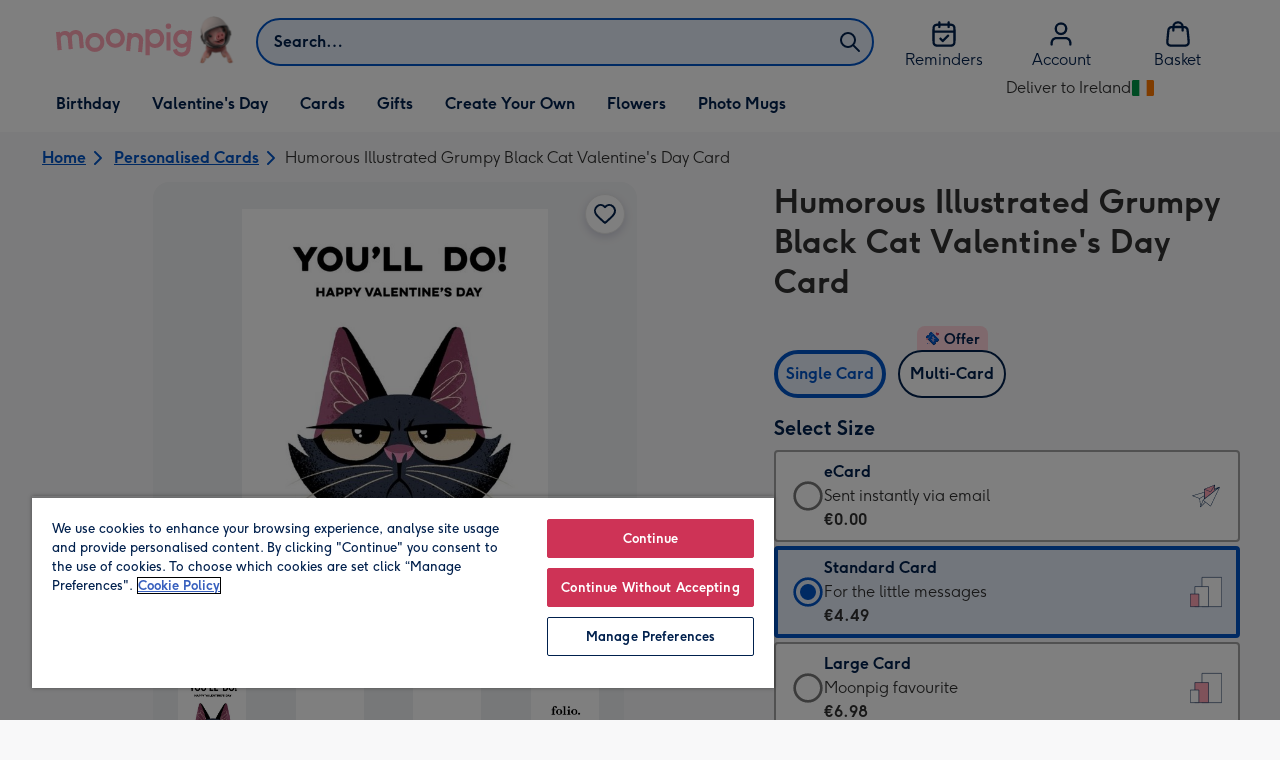

--- FILE ---
content_type: text/html; charset=utf-8
request_url: https://www.moonpig.com/ie/personalised-cards/p/humorous-illustrated-grumpy-black-cat-valentines-day-card/fol110/
body_size: 84170
content:
<!DOCTYPE html><html lang="en-IE" prefix="og: http://ogp.me/ns#"><head><meta charSet="utf-8" data-next-head=""/><meta name="viewport" content="width=device-width" data-next-head=""/><script src="https://cdn.speedcurve.com/js/lux.js?id=407819630" async="" defer="" crossorigin="anonymous"></script><script src="https://accounts.google.com/gsi/client" async="" defer=""></script><link rel="icon" type="image/x-icon" href="/favicon.ico" data-next-head=""/><meta property="og:site_name" content="Moonpig" data-next-head=""/><meta http-equiv="x-ua-compatible" content="IE=edge" data-next-head=""/><meta name="msvalidate.01" content="EFEAA4EF6245A1C2FA69117AF91BDC43" data-next-head=""/><meta name="msapplication-TileColor" content="#dae7f1" data-next-head=""/><meta name="facebook-domain-verification" content="m1grp3yre854sblydf9igrph3ldzoc" data-next-head=""/><meta name="msapplication-TileImage" content="https://static.web-explore.prod.moonpig.net/fffddb619e0cd3141eb609566286d3af2c88e33a/_next/static/images/logo-square-win8-4a72f271249411239a555e23410eb701.png" data-next-head=""/><meta name="version" content="fffddb619e0cd3141eb609566286d3af2c88e33a" data-next-head=""/><meta content="6ynlpPuN0ok0-Oy8NELN7XktiFH-5iVAaoB7uIAdTUA" name="google-site-verification" data-next-head=""/><meta http-equiv="Content-Security-Policy" content="default-src &#x27;none&#x27;;font-src &#x27;self&#x27; data: *.gstatic.com *.hotjar.com *.hotjar.io *.intercomcdn.com dkdrawii0zqtg.cloudfront.net *.moonpig.com *.moonpig.net mnpg-customer-creations-storage-us-east-1-prod-assets.s3.amazonaws.com mnpg-customer-creations-storage-eu-west-1-prod-assets.s3.eu-west-1.amazonaws.com mnpg-customer-creations-storage-us-east-1-prod-assets.s3.us-east-1.amazonaws.com mnpg-customer-creations-storage-ap-southeast-2-prod-assets.s3.ap-southeast-2.amazonaws.com;connect-src &#x27;self&#x27; blob: sc-static.net *.adalyser.com *.adnxs.com *.adyen.com ak.sail-horizon.com api.sail-track.com api.sail-personalize.com *.bing.net *.bing.com *.clarity.ms const.uno *.cookielaw.org *.criteo.com *.criteo.net data: *.doubleclick.net *.facebook.com *.google-analytics.com *.google.co.uk google.com *.google.com *.google.com.au *.googleadservices.com *.googleapis.com *.googletagmanager.com *.googlesyndication.com *.mplat-ppcprotect.com *.hotjar.com:* *.hotjar.com *.hotjar.io *.hs-analytics.net *.hsappstatic.net *.hs-banner.com *.hscollectedforms.net *.hs-scripts.com *.hsadspixel.net *.hubspot.com *.intercom.io *.intercom-messenger.com *.onetrust.com *.pangle-ads.com *.paypal.com *.pinterest.com *.podscribe.com px.ads.linkedin.com *.reddit.com *.redditstatic.com *.rokt-api.com *.rokt.com *.rakuten *.sailthru.cloud *.sciencebehindecommerce.com *.snapchat.com *.snitcher.com *.sovendus.com *.sovendus-benefits.com *.speedcurve.com *.taboola.com *.teads.tv *.tiktok.com *.tiktokw.us *.trackjs.com *.trustpilot.com *.wepowerconnections.com wss://*.hotjar.com wss://*.intercom-messenger.com wss://*.intercom.io mnpg-design-api-us-east-1-prod-image-upload.s3.amazonaws.com mnpg-design-api-eu-west-1-prod-image-upload.s3.eu-west-1.amazonaws.com mnpg-design-sticker-ai-generator-eu-west-1-prod-store.s3.eu-west-1.amazonaws.com mnpg-design-api-us-east-1-prod-image-upload.s3.us-east-1.amazonaws.com mnpg-design-sticker-ai-generator-us-east-1-prod-store.s3.us-east-1.amazonaws.com mnpg-design-api-ap-southeast-2-prod-image-upload.s3.ap-southeast-2.amazonaws.com mnpg-design-sticker-ai-generator-ap-southeast-2-prod-store.s3.ap-southeast-2.amazonaws.com mnpg-media-assets-us-east-1-prod-uploaded.s3.amazonaws.com mnpg-media-assets-us-east-1-prod-converted.s3.amazonaws.com mnpg-media-assets-eu-west-1-prod-uploaded.s3.eu-west-1.amazonaws.com mnpg-media-assets-us-east-1-prod-uploaded.s3.us-east-1.amazonaws.com mnpg-media-assets-ap-southeast-2-prod-uploaded.s3.ap-southeast-2.amazonaws.com mnpg-media-assets-eu-west-1-prod-converted.s3.eu-west-1.amazonaws.com mnpg-media-assets-us-east-1-prod-converted.s3.us-east-1.amazonaws.com mnpg-media-assets-ap-southeast-2-prod-converted.s3.ap-southeast-2.amazonaws.com mnpg-business-api-eu-west-1-prod-recipient-upload.s3.eu-west-1.amazonaws.com mnpg-business-api-us-east-1-prod-recipient-upload.s3.us-east-1.amazonaws.com mnpg-business-api-ap-southeast-2-prod-recipient-upload.s3.ap-southeast-2.amazonaws.com mnpg-customer-creations-storage-us-east-1-prod-assets.s3.amazonaws.com mnpg-customer-creations-storage-eu-west-1-prod-assets.s3.eu-west-1.amazonaws.com mnpg-customer-creations-storage-us-east-1-prod-assets.s3.us-east-1.amazonaws.com mnpg-customer-creations-storage-ap-southeast-2-prod-assets.s3.ap-southeast-2.amazonaws.com *.mixpanel.com *.lunio.ai *.moonpig.com *.moonpig.net *.sail-horizon.com *.sail-personalize.com *.sail-track.com;frame-src &#x27;self&#x27; *.adyen.com *.adsrvr.org *.awin1.com *.criteo.com *.criteo.net *.doubleclick.net *.facebook.com *.googleadservices.com *.googlesyndication.com *.googletagmanager.com *.hotjar.com *.hotjar.io *.hubspot.com *.hubspot.net *.hs-sites.com *.hsforms.net *.hsforms.com *.intercom.io *.mplat-ppcprotect.com *.paypal.com *.paypalobjects.com *.pinterest.com *.pinterest.co.uk *.rakuten.com *.roeye.com *.sovendus-benefits.com *.snapchat.com *.stripe.com *.trustpilot.com *.wepowerconnections.com *.youtube.com *.zenaps.com;style-src &#x27;unsafe-inline&#x27; &#x27;self&#x27; *.adyen.com *.google.co.uk *.google.com *.googleapis.com *.googletagmanager.com *.paypal.com *.moonpig.com *.moonpig.net;img-src * data: blob:;script-src &#x27;self&#x27; &#x27;unsafe-inline&#x27; &#x27;unsafe-eval&#x27; d3dh5c7rwzliwm.cloudfront.net d32106rlhdcogo.cloudfront.net dgf0rw7orw6vf.cloudfront.net d34r8q7sht0t9k.cloudfront.net *.adalyser.com *.adnxs.com *.adyen.com *.adsrvr.org *.awin1.com ak.sail-horizon.com *.bing.net *.bing.com *.clarity.ms const.uno *.cookielaw.org *.criteo.com *.criteo.net *.doubleclick.net *.dwin1.com *.facebook.net *.google-analytics.com *.google.co.uk *.google.com *.google.com.au *.googleadservices.com *.googlesyndication.com *.googletagmanager.com *.googletagservices.com *.hs-analytics.net *.hsappstatic.net *.hs-banner.com *.hscollectedforms.net *.hs-scripts.com *.hsadspixel.net *.hubspot.com *.hotjar.com *.hotjar.io *.intercom.io *.intercomcdn.com *.mplat-ppcprotect.com *.onetrust.com *.pangle-ads.com *.paypal.com *.paypalobjects.com *.pinimg.com *.pinterest.com *.podscribe.com px.ads.linkedin.com *.quantserve.com *.quantcount.com *.rakuten.com *.reddit.com *.redditstatic.com *.rokt-api.com *.rokt.com *.roeyecdn.com sc-static.net *.sciencebehindecommerce.com *.snapchat.com snap.licdn.com *.sovendus.com *.snitcher.com *.speedcurve.com *.stape.io stapecdn.com *.stripe.com *.taboola.com *.teads.tv *.tiktok.com *.trustpilot.com unpkg.com *.usemessages.com *.wepowerconnections.com *.youtube.com *.zenaps.com *.moonpig.com *.moonpig.net *.sail-horizon.com *.sail-personalize.com *.sail-track.com;worker-src &#x27;self&#x27; *.googletagmanager.com ;child-src &#x27;self&#x27; *.googletagmanager.com ;media-src blob: mnpg-media-assets-us-east-1-prod-uploaded.s3.amazonaws.com mnpg-media-assets-us-east-1-prod-converted.s3.amazonaws.com mnpg-media-assets-eu-west-1-prod-uploaded.s3.eu-west-1.amazonaws.com mnpg-media-assets-us-east-1-prod-uploaded.s3.us-east-1.amazonaws.com mnpg-media-assets-ap-southeast-2-prod-uploaded.s3.ap-southeast-2.amazonaws.com mnpg-media-assets-eu-west-1-prod-converted.s3.eu-west-1.amazonaws.com mnpg-media-assets-us-east-1-prod-converted.s3.us-east-1.amazonaws.com mnpg-media-assets-ap-southeast-2-prod-converted.s3.ap-southeast-2.amazonaws.com *.moonpig.net videos.ctfassets.net" data-next-head=""/><title data-next-head="">Humorous Illustrated Grumpy Black Cat Valentine&#x27;s Day Card | Moonpig</title><meta name="title" content="Humorous Illustrated Grumpy Black Cat Valentine&#x27;s Day Card" data-next-head=""/><meta name="description" content="Front of card:&lt;br&gt;Features a humorous illustration of a grumpy black cat.&lt;br&gt;&lt;br&gt;Text reads:&lt;br&gt;&quot;You&#x27;ll Do! Happy Valentine&#x27;s Day.&quot;&lt;br&gt;&lt;br&gt;Back of card:&lt;br&gt;Foli" data-next-head=""/><meta property="og:url" content="https://www.moonpig.com/ie/personalised-cards/p/humorous-illustrated-grumpy-black-cat-valentines-day-card/fol110/" data-next-head=""/><meta property="og:image" content="https://images.cdn.europe-west1.gcp.commercetools.com/163a392c-de12-4559-841a-25ed7bfdcebb/img-CEqUrOaD-large.jpg" data-next-head=""/><link rel="canonical" href="https://www.moonpig.com/ie/personalised-cards/p/humorous-illustrated-grumpy-black-cat-valentines-day-card/fol110/" data-next-head=""/><script data-testid="gtm-script" data-next-head="">window.dataLayer = window.dataLayer || []; (function(w,d,s,l,i){w[l]=w[l]||[];w[l].push({'gtm.start':new Date().getTime(),event:'gtm.js'});var f=d.getElementsByTagName(s)[0],
    j=d.createElement(s);j.async=true;j.src=
    "/moonlog/7z9ujhogwghf.js?"+i;f.parentNode.insertBefore(j,f);
    })(window,document,'script','dataLayer','1i=DwxaMDMiRSdeOj0zNlZOHFtaSUZBCwZXER8QWQoABwQWAQBZBAAFTBUHF0pIAgcFCAQIEA%3D%3D%3D');
    </script><style data-next-head="">
          @media (max-width: 640px) {
            body {
              padding-bottom: 81px;
            }
          }
        </style><script type="application/ld+json" data-next-head="">{"@context":"https://schema.org/","@type":"Product","sku":"fol110","name":"Humorous Illustrated Grumpy Black Cat Valentine's Day Card","description":"Front of card:<br>Features a humorous illustration of a grumpy black cat.<br><br>Text reads:<br>\"You'll Do! Happy Valentine's Day.\"<br><br>Back of card:<br>Folio logo","image":["https://images.cdn.europe-west1.gcp.commercetools.com/163a392c-de12-4559-841a-25ed7bfdcebb/img-CEqUrOaD-large.jpg","https://images.cdn.europe-west1.gcp.commercetools.com/163a392c-de12-4559-841a-25ed7bfdcebb/img-GvqmPrLg-large.jpg","https://images.cdn.europe-west1.gcp.commercetools.com/163a392c-de12-4559-841a-25ed7bfdcebb/img-oe3Pl_MB-large.jpg","https://images.cdn.europe-west1.gcp.commercetools.com/163a392c-de12-4559-841a-25ed7bfdcebb/img-iv7Q2CSZ-large.jpg"],"offers":[{"@type":"Offer","sku":"FOL110-ECARD","priceCurrency":"EUR","price":0,"availability":"https://schema.org/InStock"},{"@type":"Offer","sku":"FOL110-STANDARDCARD","priceCurrency":"EUR","price":4.49,"availability":"https://schema.org/InStock"},{"@type":"Offer","sku":"FOL110-LARGECARD","priceCurrency":"EUR","price":6.98,"availability":"https://schema.org/InStock"}]}</script><style>
      #nprogress,
      #nprogress .bar {
        position: fixed;
        z-index: 1031;
        top: 0;
        left: 0;
        width: 100%;
        height: 2px;
      }

      #nprogress {
        pointer-events: none;
        background: #f4f4f4
      }

      #nprogress .bar {
        box-shadow: 0 0 8px #ffa6b6;
        background: #ffa6b6;
      }
  </style><script>LUX=(function(){var a=("undefined"!==typeof(LUX)&&"undefined"!==typeof(LUX.gaMarks)?LUX.gaMarks:[]);var d=("undefined"!==typeof(LUX)&&"undefined"!==typeof(LUX.gaMeasures)?LUX.gaMeasures:[]);var j="LUX_start";var k=window.performance;var l=("undefined"!==typeof(LUX)&&LUX.ns?LUX.ns:(Date.now?Date.now():+(new Date())));if(k&&k.timing&&k.timing.navigationStart){l=k.timing.navigationStart}function f(){if(k&&k.now){return k.now()}var o=Date.now?Date.now():+(new Date());return o-l}function b(n){if(k){if(k.mark){return k.mark(n)}else{if(k.webkitMark){return k.webkitMark(n)}}}a.push({name:n,entryType:"mark",startTime:f(),duration:0});return}function m(p,t,n){if("undefined"===typeof(t)&&h(j)){t=j}if(k){if(k.measure){if(t){if(n){return k.measure(p,t,n)}else{return k.measure(p,t)}}else{return k.measure(p)}}else{if(k.webkitMeasure){return k.webkitMeasure(p,t,n)}}}var r=0,o=f();if(t){var s=h(t);if(s){r=s.startTime}else{if(k&&k.timing&&k.timing[t]){r=k.timing[t]-k.timing.navigationStart}else{return}}}if(n){var q=h(n);if(q){o=q.startTime}else{if(k&&k.timing&&k.timing[n]){o=k.timing[n]-k.timing.navigationStart}else{return}}}d.push({name:p,entryType:"measure",startTime:r,duration:(o-r)});return}function h(n){return c(n,g())}function c(p,o){for(i=o.length-1;i>=0;i--){var n=o[i];if(p===n.name){return n}}return undefined}function g(){if(k){if(k.getEntriesByType){return k.getEntriesByType("mark")}else{if(k.webkitGetEntriesByType){return k.webkitGetEntriesByType("mark")}}}return a}return{mark:b,measure:m,gaMarks:a,gaMeasures:d}})();LUX.ns=(Date.now?Date.now():+(new Date()));LUX.ac=[];LUX.cmd=function(a){LUX.ac.push(a)};LUX.init=function(){LUX.cmd(["init"])};LUX.send=function(){LUX.cmd(["send"])};LUX.addData=function(a,b){LUX.cmd(["addData",a,b])};LUX_ae=[];window.addEventListener("error",function(a){LUX_ae.push(a)});LUX_al=[];if("function"===typeof(PerformanceObserver)&&"function"===typeof(PerformanceLongTaskTiming)){var LongTaskObserver=new PerformanceObserver(function(c){var b=c.getEntries();for(var a=0;a<b.length;a++){var d=b[a];LUX_al.push(d)}});try{LongTaskObserver.observe({type:["longtask"]})}catch(e){}};</script><script>if(!window._AutofillCallbackHandler){window._AutofillCallbackHandler=function(){}}</script><noscript data-n-css=""></noscript><script defer="" crossorigin="anonymous" noModule="" src="https://static.web-explore.prod.moonpig.net/fffddb619e0cd3141eb609566286d3af2c88e33a/_next/static/chunks/polyfills-42372ed130431b0a.js"></script><script src="https://static.web-explore.prod.moonpig.net/fffddb619e0cd3141eb609566286d3af2c88e33a/_next/static/chunks/webpack-bbc65715a9c64e79.js" defer="" crossorigin="anonymous"></script><script src="https://static.web-explore.prod.moonpig.net/fffddb619e0cd3141eb609566286d3af2c88e33a/_next/static/chunks/framework-e0ced118ac36904b.js" defer="" crossorigin="anonymous"></script><script src="https://static.web-explore.prod.moonpig.net/fffddb619e0cd3141eb609566286d3af2c88e33a/_next/static/chunks/main-7a3ede511787de2f.js" defer="" crossorigin="anonymous"></script><script src="https://static.web-explore.prod.moonpig.net/fffddb619e0cd3141eb609566286d3af2c88e33a/_next/static/chunks/pages/_app-97c36a24131bf93a.js" defer="" crossorigin="anonymous"></script><script src="https://static.web-explore.prod.moonpig.net/fffddb619e0cd3141eb609566286d3af2c88e33a/_next/static/chunks/405-68c3f3f2af6da25a.js" defer="" crossorigin="anonymous"></script><script src="https://static.web-explore.prod.moonpig.net/fffddb619e0cd3141eb609566286d3af2c88e33a/_next/static/chunks/35-c59ce599b7505874.js" defer="" crossorigin="anonymous"></script><script src="https://static.web-explore.prod.moonpig.net/fffddb619e0cd3141eb609566286d3af2c88e33a/_next/static/chunks/649-9bab9ad626fdd9ca.js" defer="" crossorigin="anonymous"></script><script src="https://static.web-explore.prod.moonpig.net/fffddb619e0cd3141eb609566286d3af2c88e33a/_next/static/chunks/317-d7b2367e221b6c85.js" defer="" crossorigin="anonymous"></script><script src="https://static.web-explore.prod.moonpig.net/fffddb619e0cd3141eb609566286d3af2c88e33a/_next/static/chunks/492-1d50d5aa01a394c6.js" defer="" crossorigin="anonymous"></script><script src="https://static.web-explore.prod.moonpig.net/fffddb619e0cd3141eb609566286d3af2c88e33a/_next/static/chunks/pages/product-details-3aca11d2bda79ac0.js" defer="" crossorigin="anonymous"></script><script src="https://static.web-explore.prod.moonpig.net/fffddb619e0cd3141eb609566286d3af2c88e33a/_next/static/fffddb619e0cd3141eb609566286d3af2c88e33a/_buildManifest.js" defer="" crossorigin="anonymous"></script><script src="https://static.web-explore.prod.moonpig.net/fffddb619e0cd3141eb609566286d3af2c88e33a/_next/static/fffddb619e0cd3141eb609566286d3af2c88e33a/_ssgManifest.js" defer="" crossorigin="anonymous"></script><style data-styled="" data-styled-version="6.1.19">.lbAANc{background-color:#ffffff;padding:4px;}/*!sc*/
.kTDbCF{position:relative;}/*!sc*/
@media (min-width: 0em){.kTDbCF{padding-top:4px;padding-bottom:4px;}}/*!sc*/
@media (min-width: 75em){.kTDbCF{padding-top:16px;padding-bottom:8px;}}/*!sc*/
.WNxBt{width:100%;}/*!sc*/
@media (min-width: 0em){.WNxBt{margin-top:8px;margin-bottom:8px;}}/*!sc*/
@media (min-width: 75em){.WNxBt{margin-top:2px;margin-bottom:2px;}}/*!sc*/
.dvTPbw{flex-direction:column;align-items:center;}/*!sc*/
@media (min-width: 0em){.gJVEbw{margin-right:0;}}/*!sc*/
@media (min-width: 40em){.gJVEbw{margin-right:8px;}}/*!sc*/
.kPIBfB{display:none;}/*!sc*/
.heJcZo{margin-bottom:32px;}/*!sc*/
.iXTPSa{position:relative;margin-bottom:16px;}/*!sc*/
.enmQaY{flex-direction:column;gap:16px;max-width:30.25rem;margin-bottom:16px;margin:0 auto;}/*!sc*/
.hxFrRM{position:relative;}/*!sc*/
@media (min-width: 0em){.jAbTqb{width:5rem;}}/*!sc*/
@media (min-width: 40em){.jAbTqb{width:6rem;}}/*!sc*/
@media (min-width: 56.25em){.jAbTqb{width:7.35rem;}}/*!sc*/
.fRjnuJ{margin-top:48px;}/*!sc*/
.enqPUT{margin-right:12px;margin-bottom:16px;}/*!sc*/
.ebbA-Du{color:#00204d;padding-top:3px;font-family:Moonpig,Arial,Sans-Serif;font-weight:700;line-height:1.375rem;font-size:0.875rem;letter-spacing:0;paragraph-spacing:0;text-decoration:none;}/*!sc*/
.jsdMvO{margin-bottom:16px;}/*!sc*/
.eMLthD{flex-grow:1;}/*!sc*/
.hna-DwX{width:100%;margin-bottom:32px;}/*!sc*/
.dAEPaQ{height:100%;padding-bottom:32px;}/*!sc*/
@media (min-width: 0em){.dAEPaQ{min-width:13rem;margin-left:12px;margin-right:0;padding-top:16px;}}/*!sc*/
@media (min-width: 40em){.dAEPaQ{min-width:16rem;padding-top:12px;}}/*!sc*/
.boVcaS{display:flex;justify-content:center;position:relative;z-index:0;height:100%;}/*!sc*/
.eQrWdP{display:flex;flex-wrap:wrap;justify-content:center;order:1;margin-top:8px;margin-left:auto;margin-right:auto;}/*!sc*/
.kCXwRN{padding-top:8px;padding-left:8px;padding-right:8px;}/*!sc*/
.dEmFFL{height:100%;padding-bottom:32px;}/*!sc*/
@media (min-width: 0em){.dEmFFL{min-width:13rem;margin-left:0;margin-right:0;padding-top:16px;}}/*!sc*/
@media (min-width: 40em){.dEmFFL{min-width:16rem;padding-top:12px;}}/*!sc*/
.gRlXaI{align-items:center;}/*!sc*/
.grjvuJ{color:#ffffff;font-family:Moonpig,Arial,Sans-Serif;font-weight:normal;line-height:1.375rem;font-size:0.875rem;letter-spacing:0;paragraph-spacing:0;text-decoration:none;}/*!sc*/
.beeyrg{height:100%;padding-bottom:32px;}/*!sc*/
@media (min-width: 0em){.beeyrg{min-width:13rem;margin-left:0;margin-right:12px;padding-top:16px;}}/*!sc*/
@media (min-width: 40em){.beeyrg{min-width:16rem;padding-top:12px;}}/*!sc*/
.eFqLsP{padding-left:16px;padding-right:16px;margin-top:0;margin-bottom:0;}/*!sc*/
@media (min-width: 0em){.cSNML{padding:16px;padding-top:16px;}}/*!sc*/
@media (min-width: 40em){.cSNML{padding:24px;padding-top:32px;}}/*!sc*/
@media (min-width: 0em){.bHQKuD{margin-bottom:24px;}}/*!sc*/
@media (min-width: 40em){.bHQKuD{margin-bottom:32px;}}/*!sc*/
.jrxYKT{background-color:#f8f8f9;}/*!sc*/
.fMmQEu{position:relative;height:100%;}/*!sc*/
@media (min-width: 0em){.fMmQEu{padding-top:8px;padding-bottom:8px;}}/*!sc*/
@media (min-width: 40em){.fMmQEu{padding-top:12px;padding-bottom:12px;}}/*!sc*/
.bMUdlM{background-color:#f0f1f3;padding-top:32px;padding-bottom:32px;}/*!sc*/
.hMmPLC{gap:12px;}/*!sc*/
@media (min-width: 0em){.hMmPLC{width:100%;}}/*!sc*/
@media (min-width: 25em){.hMmPLC{width:50%;}}/*!sc*/
@media (min-width: 40em){.hMmPLC{width:25%;}}/*!sc*/
.cScwOb{background-color:#ffffff;}/*!sc*/
@media (min-width: 0em){.cScwOb{padding-top:20px;padding-bottom:8px;}}/*!sc*/
@media (min-width: 40em){.cScwOb{padding-top:32px;padding-bottom:48px;}}/*!sc*/
@media (min-width: 0em){.kDPpBC{width:100%;}}/*!sc*/
@media (min-width: 40em){.kDPpBC{width:50%;}}/*!sc*/
@media (min-width: 56.25em){.kDPpBC{width:33.33333333333333%;}}/*!sc*/
.bmgqVk{flex-direction:column;}/*!sc*/
.bzPked{align-items:center;color:#ffa6b6;min-height:48px;}/*!sc*/
.kjqblh{max-width:860px;margin-top:20px;}/*!sc*/
@media (min-width: 0em){.kjqblh{width:100%;}}/*!sc*/
@media (min-width: 40em){.kjqblh{width:50%;}}/*!sc*/
@media (min-width: 56.25em){.kjqblh{width:33.33333333333333%;}}/*!sc*/
data-styled.g1[id="sc-bRKDuR"]{content:"lbAANc,kTDbCF,bCZExY,WNxBt,dvTPbw,gJVEbw,kPIBfB,heJcZo,iXTPSa,enmQaY,hxFrRM,jAbTqb,fRjnuJ,enqPUT,ebbA-Du,jsdMvO,eMLthD,hna-DwX,dAEPaQ,boVcaS,eQrWdP,kCXwRN,dEmFFL,gRlXaI,grjvuJ,beeyrg,eFqLsP,cSNML,bHQKuD,jrxYKT,fMmQEu,bMUdlM,hMmPLC,cScwOb,kDPpBC,bmgqVk,bzPked,kjqblh,"}/*!sc*/
.dHAvLN{display:flex;}/*!sc*/
data-styled.g10[id="sc-kNOymR"]{content:"dHAvLN,"}/*!sc*/
.xwTZI{display:flex;gap:8px;}/*!sc*/
data-styled.g18[id="sc-kCuUfV"]{content:"xwTZI,"}/*!sc*/
.iUabFp{position:relative;align-self:center;width:1.5rem;height:1.5rem;}/*!sc*/
data-styled.g19[id="sc-dNdcvo"]{content:"iUabFp,"}/*!sc*/
.dxkkJi{position:relative;display:inline-flex;flex-direction:row;align-items:center;justify-content:center;min-height:48px;text-align:center;transition:background-color 150ms linear;cursor:pointer;border-radius:8px;box-shadow:0px 1px 4px 0px #00204d26;padding:12px;font-family:Moonpig,Arial,Sans-Serif;font-weight:700;line-height:1.5rem;font-size:1rem;letter-spacing:0;paragraph-spacing:0;text-decoration:none;transition:box-shadow 150ms linear;text-decoration-skip-ink:none;background-color:transparent;border:2px solid;border-color:transparent;color:#0054c8;box-shadow:0px 0px 0px 0px #000000;padding-left:0;padding-right:0;font-family:Moonpig,Arial,Sans-Serif;font-weight:700;line-height:1.5rem;font-size:1rem;letter-spacing:0;paragraph-spacing:0;text-decoration:underline;text-case:0;}/*!sc*/
.dxkkJi:disabled{cursor:not-allowed;border-color:#a3a3a3;color:#a3a3a3;background-color:#e8e8e8;}/*!sc*/
.dxkkJi:not(:disabled):hover{box-shadow:0px 3px 8px 0px #00034d26;}/*!sc*/
.dxkkJi:not(:disabled):active{box-shadow:0px 1px 4px 0px #00204d26;}/*!sc*/
@media (prefers-reduced-motion){.dxkkJi{transition:none;}}/*!sc*/
.dxkkJi:disabled{box-shadow:0px 0px 0px 0px #000000;}/*!sc*/
.dxkkJi:not(:disabled):focus{outline:transparent;box-shadow:0px 0px 0px 2px #FFFFFF,0px 0px 0px 5px #0054C8;}/*!sc*/
.dxkkJi:not(:disabled):focus:not(:focus-visible){box-shadow:0px 0px 0px 0px #000000;}/*!sc*/
.dxkkJi.loading{cursor:progress;color:#767676;}/*!sc*/
.dxkkJi:disabled{border:solid 2px transparent;background-color:transparent;}/*!sc*/
.dxkkJi:not(:disabled, .loading):hover,.dxkkJi:not(:disabled, .loading):focus{text-decoration-thickness:2px;}/*!sc*/
.dxkkJi:not(:disabled, .loading):hover{color:#004099;box-shadow:0px 0px 0px 0px #000000;}/*!sc*/
.dxkkJi:not(:disabled, .loading):focus{color:#0459d9;}/*!sc*/
.dxkkJi:not(:disabled, .loading):active{box-shadow:0px 0px 0px 0px #000000;}/*!sc*/
data-styled.g20[id="sc-fbQrwq"]{content:"dxkkJi,"}/*!sc*/
.bIBwcU{position:relative;display:inline-flex;flex-direction:row;align-items:center;justify-content:center;min-height:48px;text-align:center;transition:background-color 150ms linear;cursor:pointer;border-radius:8px;box-shadow:0px 1px 4px 0px #00204d26;padding:12px;font-family:Moonpig,Arial,Sans-Serif;font-weight:700;line-height:1.5rem;font-size:1rem;letter-spacing:0;paragraph-spacing:0;text-decoration:none;transition:box-shadow 150ms linear;text-decoration-skip-ink:none;background-color:transparent;border:2px solid;border-color:transparent;color:#0054c8;box-shadow:0px 0px 0px 0px #000000;padding-left:0;padding-right:0;font-family:Moonpig,Arial,Sans-Serif;font-weight:700;line-height:1.5rem;font-size:1rem;letter-spacing:0;paragraph-spacing:0;text-decoration:underline;text-case:0;}/*!sc*/
.bIBwcU:disabled{cursor:not-allowed;border-color:#a3a3a3;color:#a3a3a3;background-color:#e8e8e8;}/*!sc*/
.bIBwcU:not(:disabled):hover{box-shadow:0px 3px 8px 0px #00034d26;}/*!sc*/
.bIBwcU:not(:disabled):active{box-shadow:0px 1px 4px 0px #00204d26;}/*!sc*/
@media (prefers-reduced-motion){.bIBwcU{transition:none;}}/*!sc*/
.bIBwcU:disabled{box-shadow:0px 0px 0px 0px #000000;}/*!sc*/
.bIBwcU:not(:disabled):focus{outline:transparent;box-shadow:0px 0px 0px 2px #FFFFFF,0px 0px 0px 5px #0054C8;}/*!sc*/
.bIBwcU:not(:disabled):focus:not(:focus-visible){box-shadow:0px 0px 0px 0px #000000;}/*!sc*/
.bIBwcU.loading{cursor:progress;color:#767676;}/*!sc*/
.bIBwcU:disabled{border:solid 2px transparent;background-color:transparent;}/*!sc*/
.bIBwcU:not(:disabled, .loading):hover,.bIBwcU:not(:disabled, .loading):focus{text-decoration-thickness:2px;}/*!sc*/
.bIBwcU:not(:disabled, .loading):hover{color:#004099;box-shadow:0px 0px 0px 0px #000000;}/*!sc*/
.bIBwcU:not(:disabled, .loading):focus{color:#0459d9;}/*!sc*/
.bIBwcU:not(:disabled, .loading):active{box-shadow:0px 0px 0px 0px #000000;}/*!sc*/
data-styled.g21[id="sc-gGKoUb"]{content:"bIBwcU,"}/*!sc*/
.bufbwN{position:relative;width:48px;height:48px;}/*!sc*/
.bufbwN::before{display:block;height:0;content:'';padding-bottom:100%;}/*!sc*/
.bufbwN img{display:block;}/*!sc*/
.bufbwN >:first-child:not(picture),.bufbwN >picture img{position:absolute;top:0;left:0;width:100%;height:100%;}/*!sc*/
.bufbwN >figure :first-child:not(picture),.bufbwN >figure picture img{position:absolute;top:0;left:0;width:100%;height:100%;}/*!sc*/
.gtXIQG{position:relative;padding:24px;}/*!sc*/
.gtXIQG::before{display:block;height:0;content:'';padding-bottom:100%;}/*!sc*/
.gtXIQG img{display:block;}/*!sc*/
.gtXIQG >:first-child:not(picture),.gtXIQG >picture img{position:absolute;top:0;left:0;width:100%;height:100%;}/*!sc*/
.gtXIQG >figure :first-child:not(picture),.gtXIQG >figure picture img{position:absolute;top:0;left:0;width:100%;height:100%;}/*!sc*/
.bkZLpA{position:relative;padding:8px;}/*!sc*/
.bkZLpA::before{display:block;height:0;content:'';padding-bottom:100%;}/*!sc*/
.bkZLpA img{display:block;}/*!sc*/
.bkZLpA >:first-child:not(picture),.bkZLpA >picture img{position:absolute;top:0;left:0;width:100%;height:100%;}/*!sc*/
.bkZLpA >figure :first-child:not(picture),.bkZLpA >figure picture img{position:absolute;top:0;left:0;width:100%;height:100%;}/*!sc*/
.iklMoE{position:relative;}/*!sc*/
.iklMoE::before{display:block;height:0;content:'';padding-bottom:100%;}/*!sc*/
.iklMoE img{display:block;}/*!sc*/
.iklMoE >:first-child:not(picture),.iklMoE >picture img{position:absolute;top:0;left:0;width:100%;height:100%;}/*!sc*/
.iklMoE >figure :first-child:not(picture),.iklMoE >figure picture img{position:absolute;top:0;left:0;width:100%;height:100%;}/*!sc*/
data-styled.g24[id="sc-eqNDNG"]{content:"bufbwN,gtXIQG,bkZLpA,iklMoE,"}/*!sc*/
.etbQrD{font-family:Moonpig,Arial,Sans-Serif;font-weight:300;line-height:1.5rem;font-size:1rem;letter-spacing:0;paragraph-spacing:0;text-decoration:none;}/*!sc*/
@media (min-width: 0em){.fpIUMt{font-family:Moonpig,Arial,Sans-Serif;font-weight:700;line-height:2.25rem;font-size:1.75rem;letter-spacing:0;paragraph-spacing:0;text-decoration:none;}}/*!sc*/
@media (min-width: 40em){.fpIUMt{font-family:Moonpig,Arial,Sans-Serif;font-weight:700;line-height:2.5rem;font-size:2rem;letter-spacing:0;paragraph-spacing:0;text-decoration:none;}}/*!sc*/
.gbVLGj{color:#00204d;padding:0;margin:0;margin-bottom:8px;}/*!sc*/
@media (min-width: 0em){.gbVLGj{font-family:Moonpig,Arial,Sans-Serif;font-weight:700;line-height:1.75rem;font-size:1.25rem;letter-spacing:0;paragraph-spacing:0;text-decoration:none;}}/*!sc*/
@media (min-width: 40em){.gbVLGj{font-family:Moonpig,Arial,Sans-Serif;font-weight:700;line-height:1.75rem;font-size:1.25rem;letter-spacing:0;paragraph-spacing:0;text-decoration:none;}}/*!sc*/
.hrBfVo{display:block;color:#00204d;font-family:Moonpig,Arial,Sans-Serif;font-weight:700;line-height:1.5rem;font-size:1rem;letter-spacing:0;paragraph-spacing:0;text-decoration:none;}/*!sc*/
.cnQpjA{display:block;color:#313131;font-family:Moonpig,Arial,Sans-Serif;font-weight:300;line-height:1.5rem;font-size:1rem;letter-spacing:0;paragraph-spacing:0;text-decoration:none;}/*!sc*/
.iuDhpE{display:block;color:#313131;font-family:Moonpig,Arial,Sans-Serif;font-weight:700;line-height:1.5rem;font-size:1rem;letter-spacing:0;paragraph-spacing:0;text-decoration:none;}/*!sc*/
.iygglT{font-family:Moonpig,Arial,Sans-Serif;font-weight:700;letter-spacing:0;}/*!sc*/
@media (min-width: 0em){.iygglT{line-height:1.5rem;font-size:1rem;}}/*!sc*/
@media (min-width: 40em){.iygglT{line-height:1.75rem;font-size:1.25rem;}}/*!sc*/
.kpcePP{color:#00204d;padding-left:16px;padding-right:16px;}/*!sc*/
@media (min-width: 0em){.kpcePP{font-family:Moonpig,Arial,Sans-Serif;font-weight:700;line-height:1.75rem;font-size:1.25rem;letter-spacing:0;paragraph-spacing:0;text-decoration:none;}}/*!sc*/
@media (min-width: 40em){.kpcePP{font-family:Moonpig,Arial,Sans-Serif;font-weight:700;line-height:2rem;font-size:1.5rem;letter-spacing:0;paragraph-spacing:0;text-decoration:none;}}/*!sc*/
.dhZRiy{margin-left:8px;font-family:Moonpig,Arial,Sans-Serif;font-weight:300;line-height:1.5rem;font-size:1rem;letter-spacing:0;paragraph-spacing:0;text-decoration:none;}/*!sc*/
.lpnOUv{color:#00204d;margin-bottom:8px;}/*!sc*/
@media (min-width: 0em){.lpnOUv{margin-left:0;font-family:Moonpig,Arial,Sans-Serif;font-weight:700;line-height:1.625rem;font-size:1.125rem;letter-spacing:0;paragraph-spacing:0;text-decoration:none;}}/*!sc*/
@media (min-width: 40em){.lpnOUv{margin-left:32px;font-family:Moonpig,Arial,Sans-Serif;font-weight:700;line-height:1.75rem;font-size:1.25rem;letter-spacing:0;paragraph-spacing:0;text-decoration:none;}}/*!sc*/
.bzjiRt{color:#00204d;margin-bottom:12px;}/*!sc*/
@media (min-width: 0em){.bzjiRt{font-family:Moonpig,Arial,Sans-Serif;font-weight:700;line-height:1.625rem;font-size:1.125rem;letter-spacing:0;paragraph-spacing:0;text-decoration:none;}}/*!sc*/
@media (min-width: 40em){.bzjiRt{font-family:Moonpig,Arial,Sans-Serif;font-weight:700;line-height:1.75rem;font-size:1.25rem;letter-spacing:0;paragraph-spacing:0;text-decoration:none;}}/*!sc*/
.bzCsdP{color:#00204d;text-align:left;}/*!sc*/
@media (min-width: 0em){.bzCsdP{margin-bottom:8px;font-family:Moonpig,Arial,Sans-Serif;font-weight:700;line-height:1.625rem;font-size:1.125rem;letter-spacing:0;paragraph-spacing:0;text-decoration:none;}}/*!sc*/
@media (min-width: 40em){.bzCsdP{margin-bottom:12px;font-family:Moonpig,Arial,Sans-Serif;font-weight:700;line-height:1.75rem;font-size:1.25rem;letter-spacing:0;paragraph-spacing:0;text-decoration:none;}}/*!sc*/
.kpBDKn{margin-bottom:0;font-family:Moonpig,Arial,Sans-Serif;font-weight:300;line-height:1.375rem;font-size:0.875rem;letter-spacing:0;paragraph-spacing:0;text-decoration:none;}/*!sc*/
data-styled.g25[id="sc-fVHBlr"]{content:"etbQrD,fpIUMt,gbVLGj,hrBfVo,cnQpjA,iuDhpE,iygglT,kpcePP,dhZRiy,lpnOUv,bzjiRt,bzCsdP,kpBDKn,"}/*!sc*/
.bYEXwq{max-width:1200px;box-sizing:content-box;margin-left:auto;margin-right:auto;}/*!sc*/
@media (min-width: 75em){.bYEXwq{padding-left:24px;padding-right:24px;}}/*!sc*/
.bYEXwq >div{box-sizing:border-box;}/*!sc*/
.gUlJhj{max-width:1200px;box-sizing:content-box;margin-left:auto;margin-right:auto;}/*!sc*/
@media (min-width: 0em){.gUlJhj{padding-left:16px;padding-right:16px;}}/*!sc*/
@media (min-width: 40em){.gUlJhj{padding-left:24px;padding-right:24px;}}/*!sc*/
.gUlJhj >div{box-sizing:border-box;}/*!sc*/
.hleDQQ{padding-left:0;padding-right:0;margin-left:auto;margin-right:auto;}/*!sc*/
data-styled.g26[id="sc-gLaqbQ"]{content:"bYEXwq,gUlJhj,hleDQQ,"}/*!sc*/
.bbZJWy{flex-shrink:0;flex-grow:0;}/*!sc*/
data-styled.g31[id="sc-kjwdDK"]{content:"bbZJWy,"}/*!sc*/
.gSLHpx{display:flex;justify-content:center;align-items:center;width:44px;height:44px;}/*!sc*/
data-styled.g32[id="sc-eVqvcJ"]{content:"gSLHpx,"}/*!sc*/
.jxlVfo{width:32px;aspect-ratio:1;display:flex;align-items:center;justify-content:center;border-radius:50%;color:#00204d;background-color:#ffffff;box-shadow:0px 8px 18px 0px #00204d26;}/*!sc*/
data-styled.g33[id="sc-bbbBoY"]{content:"jxlVfo,"}/*!sc*/
.dpTtmW{left:0;position:absolute;top:0;bottom:0;margin:auto 0;z-index:1;-webkit-tap-highlight-color:transparent;}/*!sc*/
.dpTtmW:disabled{visibility:hidden;}/*!sc*/
data-styled.g34[id="sc-cdmAjP"]{content:"dpTtmW,"}/*!sc*/
.fqUkzT{right:0;position:absolute;top:0;bottom:0;margin:auto 0;z-index:1;-webkit-tap-highlight-color:transparent;}/*!sc*/
.fqUkzT:disabled{visibility:hidden;}/*!sc*/
data-styled.g35[id="sc-jytpVa"]{content:"fqUkzT,"}/*!sc*/
.jvETzo{position:relative;padding-left:16px;padding-right:16px;}/*!sc*/
data-styled.g37[id="sc-pYNGo"]{content:"jvETzo,"}/*!sc*/
.kAWcCs{margin:0;padding-left:0;padding-right:0;padding-top:0;padding-bottom:0;display:flex;overflow-x:scroll;list-style-type:none;animation-duration:1000ms;animation-fill-mode:both;-webkit-overflow-scrolling:touch;scrollbar-width:none;}/*!sc*/
@media (prefers-reduced-motion: reduce){.kAWcCs{animation:none;}}/*!sc*/
@keyframes bounce{0%,20%,50%,80%,100%{transform:translateX(0);}40%{transform:translateX(-30px);}60%{transform:translateX(-15px);}}/*!sc*/
.kAWcCs::-webkit-scrollbar{display:none;}/*!sc*/
data-styled.g38[id="sc-cCVJLD"]{content:"kAWcCs,"}/*!sc*/
.ctpUVb{gap:24px;}/*!sc*/
data-styled.g39[id="sc-jYczwO"]{content:"ctpUVb,"}/*!sc*/
.fQZvcS{position:relative;}/*!sc*/
@media (min-width: 40em){.fQZvcS{padding-left:16px;padding-right:16px;}}/*!sc*/
data-styled.g40[id="sc-dNFkOE"]{content:"fQZvcS,"}/*!sc*/
.jIPJA-D{justify-content:initial;gap:24px;}/*!sc*/
data-styled.g41[id="sc-fszimp"]{content:"jIPJA-D,"}/*!sc*/
.iPSTvS{position:absolute;top:0;bottom:0;left:-6px;right:-6px;}/*!sc*/
@media (min-width: 0em){.iPSTvS{display:none;}}/*!sc*/
@media (min-width: 40em){.iPSTvS{display:block;}}/*!sc*/
data-styled.g42[id="sc-etsjJW"]{content:"iPSTvS,"}/*!sc*/
.fwlvDr{transition:background-color 150ms linear,box-shadow 150ms linear;cursor:pointer;white-space:nowrap;box-sizing:border-box;display:flex;justify-content:center;min-width:70px;flex-shrink:0;border:4px solid;border-color:#0054c8;border-radius:24px;color:#0054c8;background-color:#e6eefa;padding:8px;font-family:Moonpig,Arial,Sans-Serif;font-weight:700;line-height:1.5rem;font-size:1rem;letter-spacing:0;paragraph-spacing:0;text-decoration:none;}/*!sc*/
.fwlvDr[aria-selected='true']{border:4px solid;border-color:#0054c8;color:#0054c8;background-color:#e6eefa;padding:8px;}/*!sc*/
.fwlvDr:not(:disabled):hover{text-decoration:none;outline:none;border:4px solid;border-color:#d34767;color:#d34767;background-color:#fff8f9;padding:8px;}/*!sc*/
.fwlvDr:not(:disabled):hover[aria-selected='true']{border:4px solid;padding:8px;}/*!sc*/
.fwlvDr:not(:disabled):hover .dismiss-icon{color:#fff8f9;background-color:#d34767;}/*!sc*/
.fwlvDr:not(:disabled):focus-visible{text-decoration:none;outline:none;border:4px solid;border-color:#d34767;color:#d34767;background-color:#fff8f9;padding:8px;}/*!sc*/
.fwlvDr:not(:disabled):focus-visible[aria-selected='true']{border:4px solid;padding:8px;}/*!sc*/
.fwlvDr:not(:disabled):focus-visible .dismiss-icon{color:#fff8f9;background-color:#d34767;}/*!sc*/
.jnyQhc{transition:background-color 150ms linear,box-shadow 150ms linear;cursor:pointer;white-space:nowrap;box-sizing:border-box;display:flex;justify-content:center;min-width:70px;flex-shrink:0;border:2px solid;border-color:#00204d;border-radius:24px;color:#00204d;background-color:#ffffff;padding:10px;font-family:Moonpig,Arial,Sans-Serif;font-weight:700;line-height:1.5rem;font-size:1rem;letter-spacing:0;paragraph-spacing:0;text-decoration:none;}/*!sc*/
.jnyQhc[aria-selected='true']{border:4px solid;border-color:#0054c8;color:#0054c8;background-color:#e6eefa;padding:8px;}/*!sc*/
.jnyQhc:not(:disabled):hover{text-decoration:none;outline:none;border:3px solid;border-color:#d34767;color:#d34767;background-color:#fff8f9;padding:9px;}/*!sc*/
.jnyQhc:not(:disabled):hover[aria-selected='true']{border:4px solid;padding:8px;}/*!sc*/
.jnyQhc:not(:disabled):hover .dismiss-icon{color:#fff8f9;background-color:#d34767;}/*!sc*/
.jnyQhc:not(:disabled):focus-visible{text-decoration:none;outline:none;border:3px solid;border-color:#d34767;color:#d34767;background-color:#fff8f9;padding:9px;}/*!sc*/
.jnyQhc:not(:disabled):focus-visible[aria-selected='true']{border:4px solid;padding:8px;}/*!sc*/
.jnyQhc:not(:disabled):focus-visible .dismiss-icon{color:#fff8f9;background-color:#d34767;}/*!sc*/
data-styled.g44[id="sc-koBvLg"]{content:"fwlvDr,jnyQhc,"}/*!sc*/
.eavmLk{display:flex;text-align:center;}/*!sc*/
data-styled.g45[id="sc-DZJJV"]{content:"eavmLk,"}/*!sc*/
.kAayUm{width:100%;height:1px;border:none;border-radius:24px;background-color:#d1d1d1;}/*!sc*/
data-styled.g46[id="sc-kUouGy"]{content:"kAayUm,"}/*!sc*/
html{-webkit-font-smoothing:auto;-moz-osx-font-smoothing:auto;box-sizing:border-box;}/*!sc*/
*,*::before,*::after{box-sizing:inherit;}/*!sc*/
body{margin:0;color:#313131;background-color:#f8f8f9;font-family:Moonpig,Arial,Sans-Serif;font-weight:300;line-height:1.5rem;font-size:1rem;letter-spacing:0;paragraph-spacing:0;text-decoration:none;}/*!sc*/
strong{font-weight:700;}/*!sc*/
a{color:#0054c8;text-decoration:none;}/*!sc*/
a:hover{text-decoration:underline;}/*!sc*/
ol,ul{list-style:none;margin:0;padding:0;text-indent:0;}/*!sc*/
h1{font-family:Moonpig,Arial,Sans-Serif;font-weight:700;letter-spacing:0;}/*!sc*/
@media (min-width: 0em){h1{line-height:2.25rem;font-size:1.75rem;}}/*!sc*/
@media (min-width: 40em){h1{line-height:3rem;font-size:2.5rem;}}/*!sc*/
h2{font-family:Moonpig,Arial,Sans-Serif;font-weight:700;letter-spacing:0;}/*!sc*/
@media (min-width: 0em){h2{line-height:2rem;font-size:1.5rem;}}/*!sc*/
@media (min-width: 40em){h2{line-height:2.5rem;font-size:2rem;}}/*!sc*/
h3{font-family:Moonpig,Arial,Sans-Serif;font-weight:700;letter-spacing:0;}/*!sc*/
@media (min-width: 0em){h3{line-height:1.75rem;font-size:1.25rem;}}/*!sc*/
@media (min-width: 40em){h3{line-height:2.25rem;font-size:1.75rem;}}/*!sc*/
h1,h2,h3,h4,h5,p{margin:0 0 1rem 0;}/*!sc*/
button{border:0;border-radius:0;margin:0;padding:0;background:transparent;}/*!sc*/
button:not(:disabled){cursor:pointer;}/*!sc*/
@font-face{font-family:Moonpig;font-weight:300;font-style:normal;src:url(https://www.moonpig.com/static/fonts/moonpig-light.woff2) format('woff2'),url(https://www.moonpig.com/static/fonts/moonpig-light.woff) format('woff');font-display:fallback;}/*!sc*/
@font-face{font-family:Moonpig;font-weight:500;font-style:normal;src:url(https://www.moonpig.com/static/fonts/moonpig-regular.woff2) format('woff2'),url(https://www.moonpig.com/static/fonts/moonpig-regular.woff) format('woff');font-display:fallback;}/*!sc*/
@font-face{font-family:Moonpig;font-weight:700;font-style:normal;src:url(https://www.moonpig.com/static/fonts/moonpig-bold.woff2) format('woff2'),url(https://www.moonpig.com/static/fonts/moonpig-bold.woff) format('woff');font-display:fallback;}/*!sc*/
data-styled.g47[id="sc-global-YtBvD1"]{content:"sc-global-YtBvD1,"}/*!sc*/
.LVceO{display:flex;flex-wrap:wrap;justify-content:right;margin-left:0;margin-bottom:0;}/*!sc*/
.LVceO >*{padding-left:0;padding-bottom:0;}/*!sc*/
.jkxCvV{display:flex;flex-wrap:wrap;}/*!sc*/
@media (min-width: 0em){.jkxCvV{margin-left:-16px;margin-bottom:-16px;}}/*!sc*/
@media (min-width: 56.25em){.jkxCvV{margin-left:-24px;margin-bottom:-24px;}}/*!sc*/
@media (min-width: 0em){.jkxCvV >*{padding-left:16px;padding-bottom:16px;}}/*!sc*/
@media (min-width: 56.25em){.jkxCvV >*{padding-left:24px;padding-bottom:24px;}}/*!sc*/
.kKEnJG{display:flex;flex-wrap:wrap;margin-left:0;margin-bottom:0;}/*!sc*/
@media (min-width: 0em){.kKEnJG{justify-content:center;}}/*!sc*/
@media (min-width: 40em){.kKEnJG{justify-content:start;}}/*!sc*/
.kKEnJG >*{padding-left:0;padding-bottom:0;}/*!sc*/
.kYJtDF{display:flex;flex-wrap:wrap;margin-left:-12px;margin-bottom:-32px;}/*!sc*/
.kYJtDF >*{padding-left:12px;padding-bottom:32px;}/*!sc*/
.iTODD{display:flex;flex-wrap:wrap;justify-content:left;margin-bottom:0;}/*!sc*/
@media (min-width: 0em){.iTODD{margin-left:0;}}/*!sc*/
@media (min-width: 40em){.iTODD{margin-left:-12px;}}/*!sc*/
.iTODD >*{padding-bottom:0;}/*!sc*/
@media (min-width: 0em){.iTODD >*{padding-left:0;}}/*!sc*/
@media (min-width: 40em){.iTODD >*{padding-left:12px;}}/*!sc*/
.gRNXhT{display:flex;flex-wrap:wrap;justify-content:start;align-items:center;order:0;margin-bottom:-8px;}/*!sc*/
@media (min-width: 0em){.gRNXhT{margin-left:-4px;}}/*!sc*/
@media (min-width: 40em){.gRNXhT{margin-left:-8px;}}/*!sc*/
.gRNXhT >*{padding-bottom:8px;}/*!sc*/
@media (min-width: 0em){.gRNXhT >*{padding-left:4px;}}/*!sc*/
@media (min-width: 40em){.gRNXhT >*{padding-left:8px;}}/*!sc*/
.hiUwRn{display:flex;flex-wrap:wrap;justify-content:start;align-items:center;order:0;margin-bottom:-8px;}/*!sc*/
@media (min-width: 0em){.hiUwRn{margin-left:-8px;}}/*!sc*/
@media (min-width: 40em){.hiUwRn{margin-left:-12px;}}/*!sc*/
.hiUwRn >*{padding-bottom:8px;}/*!sc*/
@media (min-width: 0em){.hiUwRn >*{padding-left:8px;}}/*!sc*/
@media (min-width: 40em){.hiUwRn >*{padding-left:12px;}}/*!sc*/
.hYvrzh{display:flex;flex-wrap:wrap;justify-content:start;align-items:center;order:0;margin-left:-12px;margin-bottom:-8px;}/*!sc*/
.hYvrzh >*{padding-left:12px;padding-bottom:8px;}/*!sc*/
data-styled.g49[id="sc-bjMIFn"]{content:"LVceO,jkxCvV,kKEnJG,kYJtDF,iTODD,gRNXhT,hiUwRn,hYvrzh,"}/*!sc*/
.khPBGl{border-radius:8px;padding:4px;transition:box-shadow 150ms linear;}/*!sc*/
@media (prefers-reduced-motion){.khPBGl{transition:none;}}/*!sc*/
.khPBGl:disabled{box-shadow:0px 0px 0px 0px #000000;}/*!sc*/
.khPBGl:not(:disabled):focus{outline:transparent;box-shadow:0px 0px 0px 2px #FFFFFF,0px 0px 0px 5px #0054C8;}/*!sc*/
.khPBGl:not(:disabled):focus:not(:focus-visible){box-shadow:0px 0px 0px 0px #000000;}/*!sc*/
data-styled.g50[id="sc-dClGHI"]{content:"khPBGl,"}/*!sc*/
.kprrJK{border:1px solid;border-color:#e8e8e8;border-radius:40px;display:flex;justify-content:center;align-items:center;background-color:#ffffff;box-shadow:0px 3px 8px 0px #00034d26;width:40px;height:40px;}/*!sc*/
.kprrJK:hover,.kprrJK:active{background-color:#f0f1f3;}/*!sc*/
.kprrJK.is-toggled:hover,.kprrJK.is-toggled:active{background-color:#fde7e5;}/*!sc*/
data-styled.g51[id="sc-fhfEft"]{content:"kprrJK,"}/*!sc*/
.eWtDKl{width:1.5rem;height:1.5rem;--spring-easing:linear(
    0,
    0.0114 0.7%,
    0.044,
    0.095 2.1%,
    0.176 3%,
    0.347 4.4%,
    0.889 8.3%,
    1.121 10.4%,
    1.2699 12%,
    1.309 13.5%,
    1.333 15.3%,
    1.326 16.2%,
    1.285 17.8%,
    1.218 19.5%,
    1.037 23.5%,
    0.955 25.7%,
    0.91 28%,
    0.89 29.7%,
    0.8937 31.8%,
    0.921 34.3%,
    0.982 38.2%,
    1.007 40.2%,
    1.033 44.7%,
    1.033 47.8%,
    0.998 55.4%,
    0.988 62.9%,
    1.001 70.4%,
    1.004 74.5%,
    1 89%,
    1 99.96%
  );--spring-duration:1.2s;}/*!sc*/
.eWtDKl svg{transition:transform var(--spring-duration) var(--spring-easing);transform:scale(1);}/*!sc*/
.eWtDKl path{stroke-width:2px;stroke:#00204d;fill-opacity:0;transition:stroke 100ms ease-in-out,fill 100ms ease-in-out,fill-opacity 100ms ease-in-out;}/*!sc*/
.eWtDKl.is-toggled path{stroke:#ce3356;fill:#ce3356;fill-opacity:1;}/*!sc*/
.eWtDKl.is-pressed svg{transform:scale(0.7);}/*!sc*/
data-styled.g52[id="sc-bAehkN"]{content:"eWtDKl,"}/*!sc*/
.cmOcNO >*+*{margin-top:4px;}/*!sc*/
data-styled.g53[id="sc-gahYZc"]{content:"cmOcNO,"}/*!sc*/
.dPaPwz img{transition:opacity 300ms ease;}/*!sc*/
.dPaPwz:hover{cursor:zoom-in;}/*!sc*/
.dPaPwz:hover img{opacity:1;}/*!sc*/
@media (hover: none){.dPaPwz{pointer-events:none;}}/*!sc*/
data-styled.g57[id="sc-blIAwI"]{content:"dPaPwz,"}/*!sc*/
.bAESTV{margin-bottom:16px;padding-top:2px;padding-bottom:2px;text-align:left;}/*!sc*/
data-styled.g58[id="sc-itBLYH"]{content:"bAESTV,"}/*!sc*/
.cZczxf{display:inline-flex;align-items:center;border-radius:4px;background-color:#ffd3db;box-shadow:0px 0px 0px 0px #000000;width:100%;padding-top:8px;padding-bottom:8px;padding-left:16px;padding-right:16px;}/*!sc*/
@media (min-width: 0em){.cZczxf{font-family:Moonpig,Arial,Sans-Serif;font-weight:700;line-height:1.5rem;font-size:1rem;letter-spacing:0;paragraph-spacing:0;text-decoration:none;}}/*!sc*/
@media (min-width: 40em){.cZczxf{font-family:Moonpig,Arial,Sans-Serif;font-weight:700;line-height:1.625rem;font-size:1.125rem;letter-spacing:0;paragraph-spacing:0;text-decoration:none;}}/*!sc*/
data-styled.g59[id="sc-bEjUoa"]{content:"cZczxf,"}/*!sc*/
.femdlp{position:absolute;overflow:hidden;clip:rect(0 0 0 0);height:1px;width:1px;margin:-1px;padding:0;border:0;}/*!sc*/
data-styled.g61[id="sc-fOOuSg"]{content:"femdlp,"}/*!sc*/
.dlBYxZ{background-color:#0054c8;color:#ffffff;display:inline-flex;align-items:center;justify-content:center;word-break:break-word;text-align:center;border-radius:16px;gap:4px;padding-top:4px;padding-bottom:4px;padding-left:12px;padding-right:12px;font-weight:normal;}/*!sc*/
data-styled.g76[id="sc-bBhMX"]{content:"dlBYxZ,"}/*!sc*/
.kzuNqt{position:relative;display:inline-flex;flex-direction:row;align-items:center;justify-content:center;min-height:48px;text-align:center;transition:background-color 150ms linear;cursor:pointer;border-radius:8px;box-shadow:0px 1px 4px 0px #00204d26;padding:12px;font-family:Moonpig,Arial,Sans-Serif;font-weight:700;line-height:1.5rem;font-size:1rem;letter-spacing:0;paragraph-spacing:0;text-decoration:none;transition:box-shadow 150ms linear;border:2px solid;border-color:#0054c8;color:#ffffff;background-color:#0054c8;width:50%;margin-left:16px;}/*!sc*/
.kzuNqt:disabled{cursor:not-allowed;border-color:#a3a3a3;color:#a3a3a3;background-color:#e8e8e8;}/*!sc*/
.kzuNqt:not(:disabled):hover{box-shadow:0px 3px 8px 0px #00034d26;}/*!sc*/
.kzuNqt:not(:disabled):active{box-shadow:0px 1px 4px 0px #00204d26;}/*!sc*/
@media (prefers-reduced-motion){.kzuNqt{transition:none;}}/*!sc*/
.kzuNqt:disabled{box-shadow:0px 0px 0px 0px #000000;}/*!sc*/
.kzuNqt:not(:disabled):focus{outline:transparent;box-shadow:0px 0px 0px 2px #FFFFFF,0px 0px 0px 5px #0054C8;}/*!sc*/
.kzuNqt:not(:disabled):focus:not(:focus-visible){box-shadow:0px 0px 0px 0px #000000;}/*!sc*/
.kzuNqt.loading{text-decoration:none;cursor:progress;border-color:#a3a3a3;color:#767676;background-color:#e8e8e8;}/*!sc*/
.kzuNqt:not(:disabled, .loading):hover,.kzuNqt:not(:disabled, .loading):focus{text-decoration:none;}/*!sc*/
.kzuNqt:not(:disabled, .loading):hover{border-color:#004099;background-color:#004099;}/*!sc*/
.kzuNqt:not(:disabled, .loading):focus{border-color:#0459d9;background-color:#0459d9;}/*!sc*/
.kzuNqt:not(:disabled, .loading):active{border-color:#0459d9;background-color:#0459d9;}/*!sc*/
data-styled.g80[id="sc-eEHciv"]{content:"kzuNqt,"}/*!sc*/
.gfMYnR{position:relative;margin-left:-2px;}/*!sc*/
.gfMYnR svg{display:block;}/*!sc*/
data-styled.g87[id="sc-ikkVnJ"]{content:"gfMYnR,"}/*!sc*/
.lnDATi{overflow:hidden;color:#f9c406;position:absolute;top:0;left:0;width:100%;height:100%;}/*!sc*/
.eiyeok{overflow:hidden;color:#f9c406;position:absolute;top:0;left:0;width:26.600000000000012%;height:100%;}/*!sc*/
data-styled.g88[id="sc-hldWLq"]{content:"lnDATi,eiyeok,"}/*!sc*/
.jZyrOm{color:#313131;margin-left:8px;font-family:Moonpig,Arial,Sans-Serif;font-weight:300;line-height:1.375rem;font-size:0.875rem;letter-spacing:0;paragraph-spacing:0;text-decoration:none;}/*!sc*/
data-styled.g89[id="sc-iPXUjb"]{content:"jZyrOm,"}/*!sc*/
.pkeMh{display:flex;color:#e8e8e8;margin-left:2px;}/*!sc*/
data-styled.g90[id="sc-hlweCQ"]{content:"pkeMh,"}/*!sc*/
.dgBaH{position:relative;display:inline-flex;flex-direction:row;align-items:center;justify-content:center;min-height:48px;text-align:center;transition:background-color 150ms linear;cursor:pointer;border-radius:8px;box-shadow:0px 1px 4px 0px #00204d26;padding:12px;font-family:Moonpig,Arial,Sans-Serif;font-weight:700;line-height:1.5rem;font-size:1rem;letter-spacing:0;paragraph-spacing:0;text-decoration:none;transition:box-shadow 150ms linear;border:2px solid;border-color:#0054c8;border-radius:8px;color:#0054c8;background-color:#ffffff;width:50%;}/*!sc*/
.dgBaH:disabled{cursor:not-allowed;border-color:#a3a3a3;color:#a3a3a3;background-color:#e8e8e8;}/*!sc*/
.dgBaH:not(:disabled):hover{box-shadow:0px 3px 8px 0px #00034d26;}/*!sc*/
.dgBaH:not(:disabled):active{box-shadow:0px 1px 4px 0px #00204d26;}/*!sc*/
@media (prefers-reduced-motion){.dgBaH{transition:none;}}/*!sc*/
.dgBaH:disabled{box-shadow:0px 0px 0px 0px #000000;}/*!sc*/
.dgBaH:not(:disabled):focus{outline:transparent;box-shadow:0px 0px 0px 2px #FFFFFF,0px 0px 0px 5px #0054C8;}/*!sc*/
.dgBaH:not(:disabled):focus:not(:focus-visible){box-shadow:0px 0px 0px 0px #000000;}/*!sc*/
.dgBaH.loading{text-decoration:none;cursor:progress;border-color:#a3a3a3;color:#767676;background-color:#e8e8e8;}/*!sc*/
.dgBaH:not(:disabled, .loading):hover,.dgBaH:not(:disabled, .loading):focus{text-decoration:none;}/*!sc*/
.dgBaH:not(:disabled, .loading):hover{color:#004099;background-color:#e6eefa;}/*!sc*/
.dgBaH:not(:disabled, .loading):focus{color:#0459d9;background-color:#e6eefa;}/*!sc*/
.dgBaH:not(:disabled, .loading):active{color:#0459d9;background-color:#e6eefa;}/*!sc*/
data-styled.g92[id="sc-fcSHUR"]{content:"dgBaH,"}/*!sc*/
.iDZoHx{display:flex;gap:8px;box-sizing:border-box;position:relative;border-bottom:1px solid;border-color:#e8e8e8;border-radius:8px;gap:5px;background-color:#ffffff;}/*!sc*/
data-styled.g103[id="sc-cgHfjM"]{content:"iDZoHx,"}/*!sc*/
.bZNxWe{display:flex;align-items:center;justify-content:center;flex:1;gap:8px;margin-bottom:-1px;padding-bottom:10px;border-bottom:2px solid;border-color:transparent;border-radius:8px;color:#00204d;background-color:#ffffff;padding-left:8px;padding-right:8px;padding-top:12px;font-family:Moonpig,Arial,Sans-Serif;font-weight:700;line-height:1.5rem;font-size:1rem;letter-spacing:0;paragraph-spacing:0;text-decoration:none;border-bottom-right-radius:0;border-bottom-left-radius:0;}/*!sc*/
.bZNxWe[aria-selected='true']{border-color:#0054c8;color:#0054c8;}/*!sc*/
.bZNxWe[aria-selected='true'] .sc-fpikKz{color:#ffffff;background-color:#0054c8;}/*!sc*/
.bZNxWe[aria-selected='true']:hover{border-color:#004099;color:#004099;background-color:#e6eefa;}/*!sc*/
.bZNxWe[aria-selected='true']:hover .sc-fpikKz{background-color:#004099;}/*!sc*/
.bZNxWe[aria-selected='false']:hover{border-color:#8d8d8d;background-color:#f4f4f4;}/*!sc*/
.bZNxWe[aria-selected='false']:hover .sc-fpikKz{background-color:#d1d1d1;}/*!sc*/
.bZNxWe:focus-within{outline:none;box-shadow:0px 0px 0px 2px #FFFFFF,0px 0px 0px 5px #0054C8;}/*!sc*/
data-styled.g105[id="sc-gWaSiO"]{content:"bZNxWe,"}/*!sc*/
.jLKSll{background-color:#ffffff;}/*!sc*/
data-styled.g107[id="sc-bjxVRI"]{content:"jLKSll,"}/*!sc*/
.hGLlPY[data-state='inactive']{display:none;}/*!sc*/
data-styled.g108[id="sc-erZbsv"]{content:"hGLlPY,"}/*!sc*/
.bHwSQV{position:absolute;top:0;left:0;z-index:-1;}/*!sc*/
.bHwSQV:focus{z-index:1001;}/*!sc*/
data-styled.g118[id="sc-xKhEK"]{content:"bHwSQV,"}/*!sc*/
.cPKuLN{position:relative;top:0;left:0;right:0;z-index:1000;}/*!sc*/
@media (min-width: 75em){.cPKuLN{padding-right:var(--removed-body-scroll-bar-size, 0px);}.cPKuLN.is-sticky{position:sticky;}}/*!sc*/
.cPKuLN::before{position:absolute;top:0;right:0;bottom:0;left:0;box-shadow:0 0 16px rgba(0, 0, 0, 0.3);opacity:0;content:'';transition:opacity 200ms;}/*!sc*/
.cPKuLN.has-shadow::before{opacity:1;}/*!sc*/
data-styled.g119[id="sc-eTCgfj"]{content:"cPKuLN,"}/*!sc*/
.ifoWge{border-bottom:2px solid #f8f8f9;background-color:#ffffff;}/*!sc*/
data-styled.g120[id="sc-fmLCLE"]{content:"ifoWge,"}/*!sc*/
.gAWUif{display:flex;flex-direction:column;justify-content:end;align-items:center;min-width:40px;height:50px;text-indent:-999px;line-height:0;}/*!sc*/
@media (min-width: 40em){.gAWUif{flex-direction:row;position:absolute;top:8px;left:4px;height:44px;border:2px solid;border-radius:8px;border-color:#00204d;padding-left:8px;padding-right:8px;margin-left:16px;}.gAWUif:focus{outline:2px solid #0054c8;outline-offset:4px;}}/*!sc*/
.gAWUif .line{background-color:#00204d;position:relative;display:block;width:18px;height:2px;margin:5px auto 5px;border-radius:2px;transition:transform 200ms,opacity 200ms;user-select:none;}/*!sc*/
.gAWUif .text{text-indent:0;color:#00204d;font-family:Moonpig,Arial,Sans-Serif;font-weight:300;line-height:1.375rem;font-size:0.875rem;letter-spacing:0;paragraph-spacing:0;text-decoration:none;}/*!sc*/
@media (min-width: 40em){.gAWUif .text{font-family:Moonpig,Arial,Sans-Serif;font-weight:700;line-height:1.5rem;font-size:1rem;letter-spacing:0;paragraph-spacing:0;text-decoration:none;}}/*!sc*/
data-styled.g123[id="sc-cMuefe"]{content:"gAWUif,"}/*!sc*/
.fZHzqp{display:flex;justify-content:center;font-size:0;}/*!sc*/
@media (min-width: 75em){.fZHzqp{display:none;}}/*!sc*/
data-styled.g124[id="sc-eJvlPh"]{content:"fZHzqp,"}/*!sc*/
.iAaIcb{display:inline-block;color:inherit;border-radius:4px;padding-top:4px;padding-bottom:4px;font-family:Moonpig,Arial,Sans-Serif;font-weight:300;line-height:1.375rem;font-size:0.875rem;letter-spacing:0;paragraph-spacing:0;text-decoration:none;}/*!sc*/
.iAaIcb.is-active,.iAaIcb:hover,.iAaIcb:focus{color:#0054c8;text-decoration:none;}/*!sc*/
.iAaIcb.is-active span,.iAaIcb:hover span,.iAaIcb:focus span{background-image:linear-gradient(
        to right,
        #0054c8 0%,
        #0054c8 100%
      );background-repeat:repeat-x;background-position:0 100%;background-size:100% 2px;}/*!sc*/
data-styled.g125[id="sc-gDzyrw"]{content:"iAaIcb,"}/*!sc*/
.dUKUfT{display:none;}/*!sc*/
.dUKUfT::before,.dUKUfT::after{position:absolute;z-index:1;top:0;bottom:-2px;width:1.875rem;content:' ';}/*!sc*/
.dUKUfT::before{left:0;transform:skewX(-45deg);}/*!sc*/
.dUKUfT::after{right:0;transform:skewX(45deg);}/*!sc*/
data-styled.g147[id="sc-bUAJAs"]{content:"dUKUfT,"}/*!sc*/
.buiIcC{position:relative;color:#00204d;}/*!sc*/
.buiIcC.primary-link{padding-left:16px;padding-right:16px;padding-top:12px;padding-bottom:12px;font-family:Moonpig,Arial,Sans-Serif;font-weight:700;line-height:1.5rem;font-size:1rem;letter-spacing:0;paragraph-spacing:0;text-decoration:none;width:100%;outline:none;}/*!sc*/
@media (min-width: 75em){.buiIcC.primary-link{padding:16px;}.buiIcC.primary-link::before{position:absolute;top:100%;left:0;right:0;height:2px;content:' ';}}/*!sc*/
@media (max-width: 74.99em){.buiIcC.primary-link.is-active>span{background-image:none;}}/*!sc*/
data-styled.g148[id="sc-fdbPbf"]{content:"buiIcC,"}/*!sc*/
.eaXSye{position:relative;}/*!sc*/
@media (max-width: 74.99em){.eaXSye{border-bottom:2px solid #f8f8f9;cursor:pointer;}}/*!sc*/
.eaXSye:hover{color:#0054c8;}/*!sc*/
data-styled.g149[id="sc-gJUwzu"]{content:"eaXSye,"}/*!sc*/
@media (min-width: 75em){.hdqGEQ.is-active,.hdqGEQ:focus,.hdqGEQ .focus-visible{outline:2px solid #0054c8;}.hdqGEQ .focus-visible+a{color:#0054c8;}}/*!sc*/
.hdqGEQ:hover .sc-bUAJAs{display:block;}/*!sc*/
data-styled.g150[id="sc-bEXoF"]{content:"hdqGEQ,"}/*!sc*/
.kmZbYJ{position:absolute;top:0;bottom:0;left:0;z-index:1;display:block;width:100%;color:transparent;}/*!sc*/
@media (max-width: 74.99em){.kmZbYJ{cursor:pointer;}}/*!sc*/
@media (min-width: 75em){.kmZbYJ{border-radius:4px;z-index:-1;}.kmZbYJ:focus{z-index:1;}}/*!sc*/
data-styled.g151[id="sc-bIxEMU"]{content:"kmZbYJ,"}/*!sc*/
.iEpiUN{position:absolute;top:50%;right:12px;width:28px;height:28px;transform:translateY(-50%);}/*!sc*/
@media (min-width: 75em){.iEpiUN{display:none;}}/*!sc*/
data-styled.g152[id="sc-eoPBRc"]{content:"iEpiUN,"}/*!sc*/
.cSuiaz{display:flex;justify-content:center;height:100%;background-color:#ffffff;}/*!sc*/
@media (max-width: 74.99em){.cSuiaz{overflow-y:auto;overflow-x:hidden;flex-direction:column;justify-content:flex-start;width:320px;transition:transform 200ms cubic-bezier(0.33, 0.35, 0.14, 0.99);transform:translateX(-100%);}.cSuiaz.is-open{transform:translateX(0);}}/*!sc*/
data-styled.g154[id="sc-JQDoe"]{content:"cSuiaz,"}/*!sc*/
@media (min-width: 75em){.hRKsDo{position:fixed;bottom:0;left:0;z-index:-1;right:9999px;background-color:rgba(0, 0, 0, 0.25);opacity:0;transition:opacity 200ms,right 0ms 200ms;}.hRKsDo.is-open{opacity:1;right:0;transition:opacity 200ms,right 0ms 0ms;}}/*!sc*/
data-styled.g155[id="sc-ffIBOD"]{content:"hRKsDo,"}/*!sc*/
.hEVneb{position:absolute;top:0;bottom:0;left:0;width:100%;outline:none;background-color:rgba(0, 0, 0, 0.25);transition:opacity 200ms;}/*!sc*/
@media (min-width: 75em){.hEVneb{display:none;}}/*!sc*/
data-styled.g156[id="sc-eNLTQs"]{content:"hEVneb,"}/*!sc*/
@media (min-width: 75em){.ehDKZb{margin-bottom:-16px;}}/*!sc*/
@media (max-width: 74.99em){.ehDKZb{position:absolute;top:74px;left:-100vw;height:0px;width:100vw;overflow:hidden;transition-delay:200ms;}}/*!sc*/
@media (max-width: 74.99em){.ehDKZb.is-open{left:0;transition-delay:0ms;}}/*!sc*/
data-styled.g157[id="sc-jjDSqR"]{content:"ehDKZb,"}/*!sc*/
.dIZZJm{position:static;}/*!sc*/
@media (min-width: 40em){.dIZZJm{position:absolute;top:0;bottom:0;left:0;}}/*!sc*/
@media (min-width: 75em){.dIZZJm{position:relative;display:flex;justify-content:start;}}/*!sc*/
data-styled.g158[id="sc-biMVnu"]{content:"dIZZJm,"}/*!sc*/
.sWdnA{position:relative;display:flex;justify-content:center;align-items:center;}/*!sc*/
data-styled.g159[id="sc-fEETNT"]{content:"sWdnA,"}/*!sc*/
.fzktVp{color:#00204d;}/*!sc*/
.fzktVp:not(:disabled):hover{color:#ce3356;}/*!sc*/
.fzktVp:not(:disabled):active{color:#0054c8;}/*!sc*/
.fzktVp:not(:disabled):focus{color:#0054c8;}/*!sc*/
.fzktVp:not(:disabled):focus:hover{color:#ce3356;}/*!sc*/
data-styled.g160[id="sc-eBIPcU"]{content:"fzktVp,"}/*!sc*/
.FHQTb{display:flex;width:100%;top:4px;right:4px;}/*!sc*/
@media (min-width: 40em){.FHQTb{position:relative;}}/*!sc*/
data-styled.g162[id="sc-hndUf"]{content:"FHQTb,"}/*!sc*/
.iiANZp{flex:1;align-items:center;justify-content:center;min-width:48px;position:relative;color:#00204d;padding-left:8px;padding-right:8px;}/*!sc*/
.iiANZp .text{font-family:Moonpig,Arial,Sans-Serif;font-weight:300;line-height:1.375rem;font-size:0.875rem;letter-spacing:0;paragraph-spacing:0;text-decoration:none;}/*!sc*/
@media (min-width: 40em){.iiANZp .text{font-family:Moonpig,Arial,Sans-Serif;font-weight:300;line-height:1.5rem;font-size:1rem;letter-spacing:0;paragraph-spacing:0;text-decoration:none;}}/*!sc*/
.iiANZp:hover{cursor:pointer;text-decoration:none;color:#ce3356;}/*!sc*/
.iiANZp:hover button{color:#ce3356;}/*!sc*/
data-styled.g163[id="sc-cbrqwu"]{content:"iiANZp,"}/*!sc*/
.jTtkgT{display:flex;flex:1;align-items:center;justify-content:center;min-width:48px;position:relative;color:#00204d;padding-left:8px;padding-right:8px;}/*!sc*/
.jTtkgT::after{border-radius:50%;color:white;background-color:#c22f50;position:absolute;top:0;left:50%;min-width:20px;text-align:center;height:20px;line-height:20px;}/*!sc*/
@media (min-width: 0em){.jTtkgT::after{font-family:Moonpig,Arial,Sans-Serif;font-weight:700;line-height:1.375rem;font-size:0.875rem;letter-spacing:0;paragraph-spacing:0;text-decoration:none;}}/*!sc*/
@media (min-width: 40em){.jTtkgT::after{font-family:Moonpig,Arial,Sans-Serif;font-weight:300;line-height:1.375rem;font-size:0.875rem;letter-spacing:0;paragraph-spacing:0;text-decoration:none;}}/*!sc*/
.jTtkgT:focus{color:#0054c8;}/*!sc*/
.jTtkgT:hover{text-decoration:none;color:#ce3356;}/*!sc*/
.jTtkgT .text{font-family:Moonpig,Arial,Sans-Serif;font-weight:300;line-height:1.375rem;font-size:0.875rem;letter-spacing:0;paragraph-spacing:0;text-decoration:none;}/*!sc*/
@media (min-width: 40em){.jTtkgT .text{font-family:Moonpig,Arial,Sans-Serif;font-weight:300;line-height:1.5rem;font-size:1rem;letter-spacing:0;paragraph-spacing:0;text-decoration:none;}}/*!sc*/
data-styled.g164[id="sc-dYsygx"]{content:"jTtkgT,"}/*!sc*/
.hvTxnk{width:32px;height:32px;--stroke-color:#767676;}/*!sc*/
.dUSZAK{width:32px;height:32px;--stroke-color:#0054c8;--fill-color:#0054c8;}/*!sc*/
data-styled.g182[id="sc-ouTEB"]{content:"hvTxnk,dUSZAK,"}/*!sc*/
.koQuZu{width:2rem;height:2rem;flex-shrink:0;}/*!sc*/
data-styled.g199[id="sc-eIiBYn"]{content:"koQuZu,"}/*!sc*/
.hYOttb{margin:0;padding:0;position:absolute;inset:0;-webkit-appearance:none;cursor:pointer;background:transparent;border:none;}/*!sc*/
.lp-selector-disabled .hYOttb{cursor:not-allowed;}/*!sc*/
.hYOttb:focus-visible{outline:none;}/*!sc*/
data-styled.g200[id="sc-fyfgSA"]{content:"hYOttb,"}/*!sc*/
.gAZsCk{position:relative;display:flex;align-items:center;gap:8px;min-height:3.25rem;border:2px solid;border-color:#a3a3a3;border-radius:4px;color:#313131;background-color:#ffffff;padding-left:16px;padding-right:16px;padding-top:8px;padding-bottom:8px;}/*!sc*/
.gAZsCk.lp-selector-disabled{border-color:#a3a3a3;color:#a3a3a3;background-color:#e8e8e8;}/*!sc*/
.gAZsCk:not(.lp-selector-disabled):hover,.gAZsCk:not(.lp-selector-disabled):focus-visible{outline:transparent;background-color:#fff8f9;}/*!sc*/
.gAZsCk:not(.lp-selector-disabled):hover{border:3px solid;border-color:#d34767;box-shadow:0px 3px 8px 0px #00034d26;padding-left:15px;padding-right:15px;padding-top:7px;padding-bottom:7px;}/*!sc*/
@supports selector(:has(*)){.gAZsCk:not(.lp-selector-disabled):has(input:focus-visible){box-shadow:0px 0px 0px 2px #FFFFFF,0px 0px 0px 5px #0054C8;}}/*!sc*/
.gAZsCk:not(.lp-selector-disabled).lp-selector-checked{border:4px solid;border-color:#0054c8;background-color:#e6eefa;padding-left:14px;padding-right:14px;padding-top:6px;padding-bottom:6px;}/*!sc*/
data-styled.g201[id="sc-jTXfsZ"]{content:"gAZsCk,"}/*!sc*/
.hNiAvD{display:flex;align-items:center;justify-content:space-between;gap:16px;}/*!sc*/
data-styled.g202[id="sc-gdmatS"]{content:"hNiAvD,"}/*!sc*/
.ixeyTC{display:flex;align-items:center;gap:8px;color:inherit;font-family:inherit;font-size:1rem;padding-left:16px;padding-right:16px;}/*!sc*/
@media (min-width: 0em){.ixeyTC{padding-top:8px;padding-bottom:8px;font-family:Moonpig,Arial,Sans-Serif;font-weight:300;line-height:1.375rem;font-size:0.875rem;letter-spacing:0;paragraph-spacing:0;text-decoration:none;}}/*!sc*/
@media (min-width: 40em){.ixeyTC{padding-top:12px;padding-bottom:12px;font-family:Moonpig,Arial,Sans-Serif;font-weight:300;line-height:1.5rem;font-size:1rem;letter-spacing:0;paragraph-spacing:0;text-decoration:none;}}/*!sc*/
@media (min-width: 75em){.ixeyTC{padding-top:0;padding-bottom:0;}}/*!sc*/
data-styled.g214[id="sc-fRGMHx"]{content:"ixeyTC,"}/*!sc*/
.dwlQOE{width:24px;height:24px;}/*!sc*/
@media (min-width: 40em){.dwlQOE{display:none;}}/*!sc*/
data-styled.g215[id="sc-cVmcbw"]{content:"dwlQOE,"}/*!sc*/
.kUUXBd{isolation:isolate;}/*!sc*/
data-styled.g216[id="sc-gKWOzz"]{content:"kUUXBd,"}/*!sc*/
.fqanXt{display:grid;grid-template-columns:repeat(24, 1fr);width:100%;row-gap:8px;grid-template-areas:'logo storeLocator' 'menu    utilities' 'search     search';}/*!sc*/
@media (min-width: 40em){.fqanXt{grid-template-areas:'menu   logo      utilities' 'search search storeLocator' '.      .                 .';}}/*!sc*/
@media (min-width: 75em){.fqanXt{grid-template-areas:'logo search  utilities' 'menu menu storeLocator' '.    .               .';}}/*!sc*/
data-styled.g217[id="sc-dOCdTy"]{content:"fqanXt,"}/*!sc*/
.kkQARd{z-index:6;position:relative;grid-area:logo;grid-column:1/span 8;padding-left:16px;}/*!sc*/
@media (min-width: 40em){.kkQARd{margin-left:104px;grid-column:1/span 14;margin-top:4px;}}/*!sc*/
@media (min-width: 75em){.kkQARd{margin-left:0;margin-top:0;grid-column:1/span 4;}}/*!sc*/
data-styled.g218[id="sc-eUxDpt"]{content:"kkQARd,"}/*!sc*/
.gNBYVD{grid-area:storeLocator;grid-column:9/span 16;display:flex;justify-content:end;}/*!sc*/
@media (min-width: 40em){.gNBYVD{grid-column:17/span 8;}}/*!sc*/
@media (min-width: 56.25em){.gNBYVD{grid-column:19/span 6;}}/*!sc*/
@media (min-width: 75em){.gNBYVD{grid-column:20/span 5;align-items:end;}}/*!sc*/
data-styled.g219[id="sc-bYcSJs"]{content:"gNBYVD,"}/*!sc*/
.jpMGHZ{grid-area:menu;grid-column:1/span 6;}/*!sc*/
@media (min-width: 40em){.jpMGHZ{grid-column:1/span 0;}}/*!sc*/
@media (min-width: 75em){.jpMGHZ{grid-column:1/span 19;}}/*!sc*/
data-styled.g220[id="sc-hUZldv"]{content:"jpMGHZ,"}/*!sc*/
.gBkqGV{grid-area:utilities;display:flex;justify-content:end;grid-column:7/span 18;}/*!sc*/
@media (min-width: 40em){.gBkqGV{grid-column:13/span 12;}}/*!sc*/
@media (min-width: 56.25em){.gBkqGV{grid-column:16/span 9;}}/*!sc*/
@media (min-width: 75em){.gBkqGV{grid-column:18/span 7;}}/*!sc*/
data-styled.g221[id="sc-eYEAxu"]{content:"gBkqGV,"}/*!sc*/
.cuAMNc{grid-area:search;grid-column:1/span 24;padding-left:16px;padding-right:16px;}/*!sc*/
@media (min-width: 40em){.cuAMNc{grid-column:1/span 16;}}/*!sc*/
@media (min-width: 56.25em){.cuAMNc{grid-column:1/span 18;}}/*!sc*/
@media (min-width: 75em){.cuAMNc{grid-column:5/span 13;}}/*!sc*/
data-styled.g222[id="sc-ixyMIc"]{content:"cuAMNc,"}/*!sc*/
.ldTVNY{display:block;height:32px;width:100%;color:#ffa6b6;}/*!sc*/
@media (min-width: 75em){.ldTVNY{height:100%;}}/*!sc*/
data-styled.g225[id="sc-knMmLf"]{content:"ldTVNY,"}/*!sc*/
.goIBso{display:none;}/*!sc*/
@media (min-width: 75em){.goIBso{height:100%;display:block;}}/*!sc*/
data-styled.g226[id="sc-hApDpY"]{content:"goIBso,"}/*!sc*/
.fkRoRr{display:flex;max-width:128px;width:25vw;height:40px;align-items:center;}/*!sc*/
@media (min-width: 75em){.fkRoRr{max-width:200px;height:48px;width:100%;}}/*!sc*/
data-styled.g227[id="sc-esUyCF"]{content:"fkRoRr,"}/*!sc*/
.jVOvXi{border:2px solid;border-color:#0054c8;border-radius:24px;color:#00204d;background-color:#e6eefa;padding-top:8px;padding-bottom:8px;padding-left:16px;margin:0;font-family:Moonpig,Arial,Sans-Serif;font-weight:bold;line-height:1.5rem;font-size:1rem;letter-spacing:0;paragraph-spacing:0;text-decoration:none;display:block;width:100%;min-height:48px;position:absolute;z-index:2;}/*!sc*/
.jVOvXi::-ms-clear{display:none;}/*!sc*/
.jVOvXi::-webkit-search-decoration,.jVOvXi::-webkit-search-cancel-button,.jVOvXi::-webkit-search-results-button,.jVOvXi::-webkit-search-results-decoration{-webkit-appearance:none;}/*!sc*/
.jVOvXi::placeholder{color:#00204d;}/*!sc*/
.jVOvXi:focus{border:3px solid;border-color:#0054c8;color:#00204d;outline:transparent;}/*!sc*/
.jVOvXi.is-active{border:3px solid;border-color:#0054c8;color:#00204d;background-color:#e6eefa;padding-right:96px;}/*!sc*/
.jVOvXi.is-open{border:none;border-bottom:1px solid;border-radius:0;border-color:#e8e8e8;color:#00204d;background-color:#ffffff;right:0;padding-left:16px;font-weight:normal;}/*!sc*/
@media (max-width: 39.99em){.jVOvXi.is-open{width:calc(100% - 48px);}}/*!sc*/
@media (min-width: 40em){.jVOvXi.is-open{border-radius:8px 8px 0px 0px;}}/*!sc*/
@media (min-width: 40em){.jVOvXi:focus~button:nth-of-type(2){border-radius:8px;}}/*!sc*/
.jVOvXi.is-active~button:nth-of-type(3){border-radius:24px;}/*!sc*/
@media (min-width: 40em){.jVOvXi.is-active~button:nth-of-type(3),.jVOvXi.is-open~button:nth-of-type(3){border-radius:0 8px 0 0;}}/*!sc*/
@media (max-width: 39.99em){.jVOvXi.is-active~button:nth-of-type(3),.jVOvXi.is-open~button:nth-of-type(3){border-radius:0;}}/*!sc*/
.jVOvXi:focus~button:nth-of-type(3){color:#ffffff;background-color:#0054c8;right:0;}/*!sc*/
@media (min-width: 40em){.jVOvXi:focus~button:nth-of-type(3){border-radius:0px 8px 0px 0px;}}/*!sc*/
data-styled.g228[id="sc-biCyHy"]{content:"jVOvXi,"}/*!sc*/
.bcevbO{color:#00204d;top:0;padding:4px;height:48px;width:48px;display:flex;align-items:center;justify-content:center;position:absolute;background-color:transparent;border-radius:24px;color:#ffffff;background-color:#0054c8;right:0;z-index:2;}/*!sc*/
.bcevbO:not(:disabled){cursor:pointer;}/*!sc*/
.bcevbO[disabled]{color:#00204d;background-color:transparent;}/*!sc*/
.bcevbO[disabled]{background-color:transparent;}/*!sc*/
.bcevbO:not(:disabled):hover{opacity:0.8;}/*!sc*/
data-styled.g229[id="sc-jqDdtb"]{content:"bcevbO,"}/*!sc*/
.ftFxbn{color:#00204d;top:0;padding:4px;height:48px;width:48px;display:flex;align-items:center;justify-content:center;position:absolute;background-color:transparent;right:48px;z-index:2;color:#767676;}/*!sc*/
.ftFxbn:not(:disabled){cursor:pointer;}/*!sc*/
.ftFxbn[disabled]{color:#00204d;background-color:transparent;}/*!sc*/
.ftFxbn[hidden]{display:none;}/*!sc*/
.ftFxbn:hover{color:#d34767;}/*!sc*/
.ftFxbn:active{color:#b92e4d;}/*!sc*/
data-styled.g230[id="sc-iKrZTU"]{content:"ftFxbn,"}/*!sc*/
.BgKnE{height:48px;position:relative;}/*!sc*/
.BgKnE.is-active{z-index:7;background-color:#ffffff;}/*!sc*/
data-styled.g275[id="sc-dihiC"]{content:"BgKnE,"}/*!sc*/
.iyDmTo{background-color:#ffffff;position:relative;top:0;opacity:1;z-index:7;}/*!sc*/
@media (max-width: 39.99em){.iyDmTo.is-active{position:fixed;right:0;left:0;}}/*!sc*/
data-styled.g278[id="sc-dyzjNT"]{content:"iyDmTo,"}/*!sc*/
@media (max-width: 39.99em){.bepTmn{z-index:99;position:relative;}}/*!sc*/
data-styled.g279[id="sc-CezhS"]{content:"bepTmn,"}/*!sc*/
.isRck{display:block;color:#00204d;font-family:Moonpig,Arial,Sans-Serif;font-weight:300;line-height:1.5rem;font-size:1rem;letter-spacing:0;paragraph-spacing:0;text-decoration:underline;text-case:0;}/*!sc*/
.isRck:hover{color:#ce3356;}/*!sc*/
data-styled.g282[id="sc-fRSwmW"]{content:"isRck,"}/*!sc*/
.ghNVKu{flex-direction:column;gap:16px;margin-top:12px;}/*!sc*/
data-styled.g283[id="sc-cXIWDD"]{content:"ghNVKu,"}/*!sc*/
.ctNlWf{order:1;margin-bottom:0;font-family:Moonpig,Arial,Sans-Serif;font-weight:300;line-height:1.375rem;font-size:0.875rem;letter-spacing:0;paragraph-spacing:0;text-decoration:none;}/*!sc*/
@media (min-width: 0em){.ctNlWf{margin-top:8px;}}/*!sc*/
@media (min-width: 40em){.ctNlWf{margin-top:12px;}}/*!sc*/
data-styled.g284[id="sc-ebtlcQ"]{content:"ctNlWf,"}/*!sc*/
.cetODH{display:block;}/*!sc*/
data-styled.g285[id="sc-bhjLtx"]{content:"cetODH,"}/*!sc*/
.kZbTPC{display:flex;padding:3px;border:2px solid;border-color:transparent;}/*!sc*/
.kZbTPC:hover,.kZbTPC.is-active{border:2px solid;border-color:#ce3356;border-radius:4px;}/*!sc*/
data-styled.g286[id="sc-eUJmUS"]{content:"kZbTPC,"}/*!sc*/
.gbWYoe{display:flex;align-items:center;justify-content:center;transition:color 200ms ease;color:#00204d;}/*!sc*/
.gbWYoe:hover{color:#ce3356;}/*!sc*/
.gbWYoe:focus{outline:transparent;color:#0054c8;box-shadow:0px 0px 0px 2px #FFFFFF,0px 0px 0px 5px #0054C8;}/*!sc*/
data-styled.g287[id="sc-cazNlz"]{content:"gbWYoe,"}/*!sc*/
.ehVbCu{padding:0;}/*!sc*/
@media (min-width: 0em){.ehVbCu{margin-top:20px;margin-bottom:20px;}}/*!sc*/
@media (min-width: 40em){.ehVbCu{margin-top:32px;margin-bottom:32px;}}/*!sc*/
.ehVbCu:last-of-type{display:none;}/*!sc*/
@media (min-width: 40em){.ehVbCu:nth-of-type(2n-1){display:none;}}/*!sc*/
@media (min-width: 56.25em){.ehVbCu{display:none;}.ehVbCu:nth-of-type(3n){display:block;}}/*!sc*/
data-styled.g288[id="sc-dekbKM"]{content:"ehVbCu,"}/*!sc*/
.kxjrLU{z-index:2000;background-color:rgba(0, 0, 0, 0.6);position:absolute;top:0;right:0;bottom:0;left:0;display:block;}/*!sc*/
@media (min-width: 0em){.kxjrLU h2{font-family:Moonpig,Arial,Sans-Serif;font-weight:700;line-height:1.5rem;font-size:1rem;letter-spacing:0;paragraph-spacing:0;text-decoration:none;}}/*!sc*/
@media (min-width: 40em){.kxjrLU h2{font-family:Moonpig,Arial,Sans-Serif;font-weight:700;line-height:1.625rem;font-size:1.125rem;letter-spacing:0;paragraph-spacing:0;text-decoration:none;}}/*!sc*/
@media (min-width: 40em){.kxjrLU{pointer-events:auto;}}/*!sc*/
data-styled.g325[id="sc-bzdlUa"]{content:"kxjrLU,"}/*!sc*/
@media (max-width: 56.24em){.eExxFq{position:absolute;overflow:hidden;clip:rect(0 0 0 0);height:1px;width:1px;margin:-1px;padding:0;border:0;}}/*!sc*/
@media (min-width: 56.25em){.eExxFq{display:inline-block;}}/*!sc*/
@media (min-width: 56.25em){.dtRmYF{display:inline-block;}}/*!sc*/
data-styled.g342[id="sc-deIjhr"]{content:"eExxFq,dtRmYF,"}/*!sc*/
.hClPgT{text-align:left;padding-top:8px;padding-bottom:8px;}/*!sc*/
@media (min-width: 56.25em){.hClPgT{display:none;}}/*!sc*/
data-styled.g343[id="sc-eLAQFG"]{content:"hClPgT,"}/*!sc*/
.dQaAPk{display:flex;flex-direction:row;gap:8px;align-items:center;}/*!sc*/
data-styled.g344[id="sc-boiXXl"]{content:"dQaAPk,"}/*!sc*/
.eOkVae{text-align:left;padding-top:8px;padding-bottom:8px;}/*!sc*/
@media (max-width: 56.24em){.eOkVae{display:none;}}/*!sc*/
data-styled.g345[id="sc-cVbFvA"]{content:"eOkVae,"}/*!sc*/
@media (max-width: 56.24em){.loWDtH{display:none;}}/*!sc*/
data-styled.g346[id="sc-dDEBgH"]{content:"loWDtH,"}/*!sc*/
.iZJdys{overflow:visible;}/*!sc*/
@media (min-width: 0em){.iZJdys:first-child{margin-left:12px;}}/*!sc*/
@media (min-width: 40em){.iZJdys:first-child{margin-left:0;}}/*!sc*/
@media (min-width: 0em){.iZJdys:last-child{margin-right:12px;}}/*!sc*/
@media (min-width: 40em){.iZJdys:last-child{margin-right:0;}}/*!sc*/
data-styled.g448[id="sc-jsolbO"]{content:"iZJdys,"}/*!sc*/
@media (min-width: 0em){.frvxNY{gap:12px;}}/*!sc*/
@media (min-width: 40em){.frvxNY{gap:16px;}}/*!sc*/
@media (min-width: 40em){.frvxNY{justify-content:initial;}}/*!sc*/
data-styled.g449[id="sc-gyeLsv"]{content:"frvxNY,"}/*!sc*/
@media (max-width: 39.99em){.kPMJod{display:none;}}/*!sc*/
data-styled.g450[id="sc-nuIvE"]{content:"kPMJod,"}/*!sc*/
@media (max-width: 39.99em){.lcyCfw{display:none;}}/*!sc*/
data-styled.g451[id="sc-iIGSlh"]{content:"lcyCfw,"}/*!sc*/
.empXwG{margin-left:-16px;margin-right:-16px;padding-left:16px;padding-right:16px;}/*!sc*/
@media (max-width: 39.99em){.empXwG{margin-left:0;margin-right:0;padding-left:0;padding-right:0;}}/*!sc*/
data-styled.g452[id="sc-bFvsHx"]{content:"empXwG,"}/*!sc*/
.cQvBWr{display:block;width:100%;box-shadow:0px 3px 8px 0px #00034d26;transition:all 200ms ease-in-out;}/*!sc*/
@media (min-width: 40em){.cQvBWr:hover{box-shadow:0px 8px 18px 0px #00204d26;}}/*!sc*/
data-styled.g473[id="sc-kEjqvK"]{content:"cQvBWr,"}/*!sc*/
.BPBXS{position:relative;}/*!sc*/
.BPBXS.not-portrait{display:flex;height:100%;align-items:flex-end;}/*!sc*/
data-styled.g474[id="sc-gcnLPh"]{content:"BPBXS,"}/*!sc*/
.dyNCiC{transform:translateY(0);transition:all 200ms ease-in-out;}/*!sc*/
@media (min-width: 40em){.dyNCiC:hover{transform:translateY(-4px);}}/*!sc*/
data-styled.g475[id="sc-dfTbjg"]{content:"dyNCiC,"}/*!sc*/
.cCSgVB{overflow:hidden;}/*!sc*/
data-styled.g478[id="sc-kEGOIh"]{content:"cCSgVB,"}/*!sc*/
.dCGUKZ{border-radius:8px;border-bottom-left-radius:0;border-bottom-right-radius:0;transition:transform 200ms ease-in-out;}/*!sc*/
data-styled.g479[id="sc-hImecg"]{content:"dCGUKZ,"}/*!sc*/
.jqqSXN{position:absolute;width:100%;height:100%;}/*!sc*/
data-styled.g480[id="sc-cybEOH"]{content:"jqqSXN,"}/*!sc*/
.bvzRgV{position:relative;text-align:center;width:100%;height:100%;display:flex;flex-direction:column;transition:transform 200ms ease-in-out;border-radius:8px;background-color:#ffffff;box-shadow:0px 3px 8px 0px #00034d26;padding-bottom:16px;}/*!sc*/
.bvzRgV::before{content:'';border-radius:8px;box-shadow:0px 8px 18px 0px #00204d26;top:0;left:0;bottom:0;right:0;position:absolute;opacity:0;transition:opacity 200ms ease-in-out;pointer-events:none;}/*!sc*/
@media (min-width: 40em){.bvzRgV:hover{text-decoration:none;transform:translateY(-4px);}.bvzRgV:hover::before{opacity:1;}.bvzRgV:hover.mp-styled-zooming-image{transform:scale(1.1);}}/*!sc*/
data-styled.g481[id="sc-kRcDHC"]{content:"bvzRgV,"}/*!sc*/
.BeEdN{order:2;flex-flow:column;align-items:center;row-gap:4px;}/*!sc*/
data-styled.g482[id="sc-eDHpFk"]{content:"BeEdN,"}/*!sc*/
.gKcrBN{column-gap:8px;align-items:baseline;}/*!sc*/
.gKcrBN>*{margin-bottom:0;}/*!sc*/
data-styled.g483[id="sc-bJxPVR"]{content:"gKcrBN,"}/*!sc*/
.fhEHYs{font-family:Moonpig,Arial,Sans-Serif;font-weight:700;line-height:1.5rem;font-size:1rem;letter-spacing:0;paragraph-spacing:0;text-decoration:none;}/*!sc*/
@media (min-width: 40em){.fhEHYs{font-family:Moonpig,Arial,Sans-Serif;font-weight:700;letter-spacing:0;}@media (min-width: 0em){.fhEHYs{line-height:1.375rem;font-size:0.875rem;}}@media (min-width: 40em){.fhEHYs{line-height:1.625rem;font-size:1.125rem;}}}/*!sc*/
data-styled.g484[id="sc-jtbcEm"]{content:"fhEHYs,"}/*!sc*/
.dBKMFh{color:#5f5f5f;font-family:Moonpig,Arial,Sans-Serif;font-weight:bold;line-height:1.375rem;font-size:0.875rem;letter-spacing:0;paragraph-spacing:0;text-decoration:none;}/*!sc*/
@media (min-width: 40em){.dBKMFh{font-family:Moonpig,Arial,Sans-Serif;font-weight:700;line-height:1.5rem;font-size:1rem;letter-spacing:0;paragraph-spacing:0;text-decoration:none;}}/*!sc*/
data-styled.g485[id="sc-gyRCUT"]{content:"dBKMFh,"}/*!sc*/
.lsGJO{color:#2e691f;font-family:Moonpig,Arial,Sans-Serif;font-weight:bold;line-height:1.375rem;font-size:0.875rem;letter-spacing:0;paragraph-spacing:0;text-decoration:none;}/*!sc*/
@media (min-width: 40em){.lsGJO{font-family:Moonpig,Arial,Sans-Serif;font-weight:700;line-height:1.5rem;font-size:1rem;letter-spacing:0;paragraph-spacing:0;text-decoration:none;}}/*!sc*/
data-styled.g486[id="sc-kSxeSs"]{content:"lsGJO,"}/*!sc*/
.bgIxJC{order:1;padding-left:16px;padding-right:16px;padding-top:0;padding-bottom:0;margin-top:16px;font-family:Moonpig,Arial,Sans-Serif;font-weight:300;line-height:1.5rem;font-size:1rem;letter-spacing:0;paragraph-spacing:0;text-decoration:none;margin-bottom:auto;overflow:hidden;text-overflow:ellipsis;word-wrap:break-word;height:48px;}/*!sc*/
@supports (-webkit-line-clamp: 2){.bgIxJC{white-space:initial;display:-webkit-box;-webkit-line-clamp:2;-webkit-box-orient:vertical;}}/*!sc*/
data-styled.g487[id="sc-hYnFiZ"]{content:"bgIxJC,"}/*!sc*/
.ivRvoD{color:#0054c8;padding-left:8px;padding-right:8px;padding-top:8px;padding-bottom:0;margin-bottom:0;font-family:Moonpig,Arial,Sans-Serif;font-weight:700;line-height:1.5rem;font-size:1rem;letter-spacing:0;paragraph-spacing:0;text-decoration:none;position:relative;order:3;}/*!sc*/
.ivRvoD span{display:block;}/*!sc*/
data-styled.g488[id="sc-esvisy"]{content:"ivRvoD,"}/*!sc*/
.hqGnqr{position:absolute;z-index:1;top:4px;right:4px;}/*!sc*/
data-styled.g490[id="sc-fnnLeU"]{content:"hqGnqr,"}/*!sc*/
.cnhBHY ul{list-style:disc;padding-left:32px;margin-top:16px;margin-bottom:16px;}/*!sc*/
.cnhBHY li{margin-bottom:8px;}/*!sc*/
.cnhBHY a{color:rgb(25, 26, 81);font-weight:bold;}/*!sc*/
data-styled.g538[id="sc-jfHzLw"]{content:"cnhBHY,"}/*!sc*/
.ceuRLt{padding:0;margin:0;border-width:0px;text-align:left;}/*!sc*/
data-styled.g540[id="sc-hGYoZO"]{content:"ceuRLt,"}/*!sc*/
.laVPrf{display:flex;justify-content:space-between;align-items:center;position:absolute;top:-58%;right:16%;width:68%;border-radius:8px 8px 0 0;height:24px;background-color:#ffd3db;background-color:#ffd3db;padding-left:8px;padding-right:8px;}/*!sc*/
data-styled.g589[id="sc-dLMMmW"]{content:"laVPrf,"}/*!sc*/
.bHtPJN{position:relative;}/*!sc*/
.bHtPJN:hover .sc-dLMMmW{height:22px;background-color:#ffd3db;height:21px;}/*!sc*/
data-styled.g590[id="sc-cZMHBd"]{content:"bHtPJN,"}/*!sc*/
.ikuQut{width:100%;}/*!sc*/
@media (min-width: 40em){.ikuQut{width:60%;}}/*!sc*/
data-styled.g591[id="sc-eGFoZs"]{content:"ikuQut,"}/*!sc*/
.jDyHTV{width:100%;}/*!sc*/
@media (min-width: 40em){.jDyHTV{width:40%;}}/*!sc*/
data-styled.g592[id="sc-gQkdPI"]{content:"jDyHTV,"}/*!sc*/
.fOTHeg{width:48px;height:48px;min-width:48px;margin-right:8px;}/*!sc*/
data-styled.g601[id="sc-GmOqV"]{content:"fOTHeg,"}/*!sc*/
.cZhSHa{width:100%;min-height:52px;}/*!sc*/
@media (min-width: 0em){.cZhSHa{border-top:1px solid;box-shadow:0px 8px 18px 0px #00204d26;margin-bottom:0;}}/*!sc*/
@media (min-width: 40em){.cZhSHa{border-top:none;border-color:none;box-shadow:0px 0px 0px 0px #000000;margin-bottom:16px;}}/*!sc*/
@media (max-width: 39.99em){.cZhSHa{bottom:0;left:0;position:fixed;background-color:white;z-index:3;min-height:85px;padding:16px;justify-content:center;}}/*!sc*/
data-styled.g602[id="sc-ieXsQK"]{content:"cZhSHa,"}/*!sc*/
.bgdYOY{display:flex;align-items:center;flex-direction:row;animation:fadeIn 200ms forwards;}/*!sc*/
@keyframes fadeIn{0%{opacity:0;transform:translateY(50%);}100%{opacity:1;transform:translateY(0);}}/*!sc*/
data-styled.g603[id="sc-fkNThr"]{content:"bgdYOY,"}/*!sc*/
.eGwjSW{object-fit:contain;padding:24px;}/*!sc*/
.gRZtwg{object-fit:contain;padding:8px;}/*!sc*/
data-styled.g607[id="sc-khYVD"]{content:"eGwjSW,gRZtwg,"}/*!sc*/
.gvsnkA{padding:0;}/*!sc*/
.gvsnkA>div>ul{gap:16px;}/*!sc*/
data-styled.g608[id="sc-bnSnuQ"]{content:"gvsnkA,"}/*!sc*/
.jpXlIR{border-top:3px solid;border-right:3px solid;border-bottom:3px solid;border-left:3px solid;border-color:transparent;border-radius:16px;overflow:hidden;background-color:#f0f1f3;width:100%;}/*!sc*/
.jpXlIR:is(button)[aria-selected='true']{border-color:#0054c8;}/*!sc*/
.jpXlIR:is(button):hover{border-color:#004099;}/*!sc*/
data-styled.g609[id="sc-jJexkt"]{content:"jpXlIR,"}/*!sc*/
.hoGrht{position:absolute;top:8px;right:8px;}/*!sc*/
data-styled.g610[id="sc-irQGcC"]{content:"hoGrht,"}/*!sc*/
.KqOQv{padding-top:16px;}/*!sc*/
data-styled.g820[id="sc-kpYCqR"]{content:"KqOQv,"}/*!sc*/
@media (min-width: 0em){.fmXxqC{padding-left:0;padding-right:0;}}/*!sc*/
@media (min-width: 56.25em){.fmXxqC{padding-left:16px;padding-right:16px;}}/*!sc*/
data-styled.g821[id="sc-htDRKQ"]{content:"fmXxqC,"}/*!sc*/
@media (min-width: 0em){.hzofZk{display:none;}}/*!sc*/
@media (min-width: 56.25em){.hzofZk{display:flex;}}/*!sc*/
data-styled.g822[id="sc-iXCtrC"]{content:"hzofZk,"}/*!sc*/
.buuJiU{width:248px;height:100%;padding-right:0;}/*!sc*/
@media (min-width: 40em){.buuJiU{padding-left:8px;}}/*!sc*/
.dIqsgQ{width:240px;height:100%;padding-left:0;padding-right:0;}/*!sc*/
.hotNJY{width:248px;height:100%;padding-left:0;}/*!sc*/
@media (min-width: 40em){.hotNJY{padding-right:8px;}}/*!sc*/
data-styled.g824[id="sc-bzmeeY"]{content:"buuJiU,dIqsgQ,hotNJY,"}/*!sc*/
@media (max-width: 39.99em){.gtwJOV{display:none;}}/*!sc*/
data-styled.g826[id="sc-iatjZy"]{content:"gtwJOV,"}/*!sc*/
</style></head><body><link rel="preload" as="image" href="https://images.cdn.europe-west1.gcp.commercetools.com/163a392c-de12-4559-841a-25ed7bfdcebb/img-CEqUrOaD-large.jpg"/><link rel="preload" as="image" href="https://images.cdn.europe-west1.gcp.commercetools.com/163a392c-de12-4559-841a-25ed7bfdcebb/IRE0322-1-tv0rjp8v-large.png"/><link rel="preload" as="image" href="https://images.cdn.europe-west1.gcp.commercetools.com/163a392c-de12-4559-841a-25ed7bfdcebb/img-7CoDKDTz-large.jpg"/><link rel="preload" as="image" href="https://images.cdn.europe-west1.gcp.commercetools.com/163a392c-de12-4559-841a-25ed7bfdcebb/11-yh_3S06M-large.png"/><link rel="preload" as="image" href="https://images.cdn.europe-west1.gcp.commercetools.com/163a392c-de12-4559-841a-25ed7bfdcebb/IRE0345-LZegGfX1-large.png"/><link rel="preload" as="image" href="https://images.cdn.europe-west1.gcp.commercetools.com/163a392c-de12-4559-841a-25ed7bfdcebb/img-c2AV5EQr-large.jpg"/><link rel="preload" as="image" href="https://images.cdn.europe-west1.gcp.commercetools.com/163a392c-de12-4559-841a-25ed7bfdcebb/IRE0373-1-7OPns7O6-large.png"/><link rel="preload" as="image" href="https://images.cdn.europe-west1.gcp.commercetools.com/163a392c-de12-4559-841a-25ed7bfdcebb/Dark%20Pink%20%286%29-D7dGr4Th-large.png"/><link rel="preload" as="image" href="https://images.cdn.europe-west1.gcp.commercetools.com/163a392c-de12-4559-841a-25ed7bfdcebb/Balloons%20-%2067952%20%20DP--POSlfI--large.jpg"/><link rel="preload" as="image" href="https://images.cdn.europe-west1.gcp.commercetools.com/163a392c-de12-4559-841a-25ed7bfdcebb/ChatGPT%20Image%20Jan%2022-FH7gJV1o-large.png"/><link rel="preload" as="image" href="https://images.cdn.europe-west1.gcp.commercetools.com/163a392c-de12-4559-841a-25ed7bfdcebb/IRE0321-1-qcpg_8Mk-large.png"/><link rel="preload" as="image" href="https://images.cdn.europe-west1.gcp.commercetools.com/163a392c-de12-4559-841a-25ed7bfdcebb/Untitled%20design-2-H81RMwAI-large.jpg"/><link rel="preload" as="image" href="https://images.cdn.europe-west1.gcp.commercetools.com/163a392c-de12-4559-841a-25ed7bfdcebb/IRE0414-1-FJY6iejP-large.png"/><link rel="preload" as="image" href="https://images.cdn.europe-west1.gcp.commercetools.com/163a392c-de12-4559-841a-25ed7bfdcebb/img-DT241mgR-large.jpg"/><link rel="preload" as="image" href="https://images.cdn.europe-west1.gcp.commercetools.com/163a392c-de12-4559-841a-25ed7bfdcebb/Happy%20birthday%20Tatty-hvbJar2z-large.png"/><link rel="preload" as="image" href="https://images.cdn.europe-west1.gcp.commercetools.com/163a392c-de12-4559-841a-25ed7bfdcebb/Balloons%20-%2067964%20%20DP-vcZRdTCA-large.jpg"/><link rel="preload" as="image" href="https://images.cdn.europe-west1.gcp.commercetools.com/163a392c-de12-4559-841a-25ed7bfdcebb/ChatGPT%20Image%20Jan%2013-hxSJFr-S-large.png"/><link rel="preload" as="image" href="https://images.cdn.europe-west1.gcp.commercetools.com/163a392c-de12-4559-841a-25ed7bfdcebb/img-inTBtTLs-large.jpg"/><link rel="preload" as="image" href="https://images.cdn.europe-west1.gcp.commercetools.com/163a392c-de12-4559-841a-25ed7bfdcebb/img-fNax_uZH-large.jpg"/><link rel="preload" as="image" href="https://images.cdn.europe-west1.gcp.commercetools.com/163a392c-de12-4559-841a-25ed7bfdcebb/img-fBm8M0DI-large.jpg"/><link rel="preload" as="image" href="https://images.cdn.europe-west1.gcp.commercetools.com/163a392c-de12-4559-841a-25ed7bfdcebb/img-cdBgUEFY-large.jpg"/><link rel="preload" as="image" href="https://images.cdn.europe-west1.gcp.commercetools.com/163a392c-de12-4559-841a-25ed7bfdcebb/img-M7E9Lg3H-large.jpg"/><link rel="preload" as="image" href="https://images.cdn.europe-west1.gcp.commercetools.com/163a392c-de12-4559-841a-25ed7bfdcebb/img-8GKRomSt-large.jpg"/><div id="__next"><script src="https://cdn.cookielaw.org/scripttemplates/otSDKStub.js" type="text/javascript" charSet="UTF-8" data-domain-script="e46f8143-8f58-4c40-a105-e42e91ce027b" data-testid="one-trust-cookie-banner"></script><script type="text/javascript">function OptanonWrapper() {
      document.activeElement.blur()
    }</script><header data-testid="lp-nav-header-wrapper" class="sc-eTCgfj cPKuLN  is-sticky"><a href="#mainContent" class="sc-xKhEK bHwSQV"><div class="sc-bRKDuR lbAANc">Skip to content</div></a><div class="sc-fmLCLE ifoWge"><div class="sc-gLaqbQ bYEXwq"><div><div class="sc-bRKDuR kTDbCF"><div class="sc-dOCdTy fqanXt"><div class="sc-bRKDuR sc-eUxDpt bCZExY kkQARd"><a href="/ie/" title="Go to Moonpig home" data-testid="lp-nav-logo" aria-label="Go to Moonpig home" class="sc-fqdHUJ jUQxgl sc-esUyCF fkRoRr" style="cursor:pointer"><svg xmlns="http://www.w3.org/2000/svg" viewBox="0 0 858.4 208.17" aria-hidden="true" class="sc-knMmLf ldTVNY"><path fill="#FFA6B6" d="m169.58 80.33 6.49 74.15-25.93 2.27-6.14-69.6c-1-12.06-10.55-21.54-24-20.36C106.84 67.94 98.87 79 99.92 91l6.09 69.6-25.93 2.27L74 93.28c-1.06-12.06-10.6-21.54-24-20.36-13.21 1.15-21.19 12.16-20.13 24.22l6.13 69.6L10 169 0 54.37l24.56-2.15.72 8.19c6.7-7.23 16.12-12.18 28-13.22C66.88 46 78.73 50.46 87 58.68c7.41-9.59 19-16.1 33.32-17.35 26.62-2.33 47.11 14.44 49.26 39m204.61-47.4c34.7 0 60 26.26 60 60.28 0 33.11-25.34 59.82-60 59.82s-60-26.71-60-59.82c-.05-34.03 25.3-60.28 60-60.28m0 94.52c20.09 0 34-14.61 34-34.25 0-20.09-13.93-34.7-34-34.7s-34 14.61-34 34.7c-.02 19.64 13.91 34.25 34 34.25M550 109.9l-6.25 71.42-25.91-2.32 5.85-66.87c1.21-13.87-7.36-25.85-22.6-27.19-15-1.31-25.77 9-27 22.85l-5.85 66.87-25.93-2.27 10-114.63 25.7 2.25-.76 8.64c8.35-6.37 19.17-9.55 31.23-8.5 26.43 2.36 43.82 23.59 41.52 49.75m133-15.31c0 33.33-23.74 59.82-57.31 59.82-13.93 0-26-4.8-34.7-12.56v58.45h-26V36.83h25.8V47.1c8.9-8 21-12.79 34.93-12.79 33.49.01 57.28 26.26 57.28 60.28m-26 0c0-20.09-13.7-34.93-33.33-34.93-19.94 0-33.67 14.84-33.67 34.93 0 19.63 13.7 34.48 33.56 34.48 19.67 0 33.37-14.84 33.37-34.48zm201.4-47.12-9.73 111.22C846 189.62 821 210.81 787.76 207.9c-26.16-2.29-44.88-18.82-49.77-41.48l24.89-6.76c2.54 12.83 12.52 22 27.08 23.22 18 1.57 31.32-9.64 32.86-27.15l1-11.37c-9.09 7-21.09 10.53-34.28 9.38-31.39-2.75-52.4-29.79-49.61-61.64 2.81-32.07 28-55.08 59.58-52.31 13.19 1.15 24.6 7 32.32 15.66l.9-10.23zm-29.82 52.63C830.2 81.67 818.2 66.87 800 65.28s-32.58 10.9-34.19 29.32c-1.55 17.74 10.45 32.54 28.64 34.13s32.55-10.9 34.14-28.64zM245.24 59.18c-34.7 0-60 26.26-60 60.28 0 33.11 25.34 59.82 60 59.82s60-26.71 60-59.82c.05-34.03-25.29-60.28-60-60.28m0 94.52c-20.09 0-34-14.61-34-34.25 0-20.09 13.93-34.7 34-34.7s34 14.61 34 34.7c.02 19.64-13.9 34.25-34 34.25M709.68 0a16.68 16.68 0 0 1 17.12 17.12 17.12 17.12 0 1 1-34.25 0A16.68 16.68 0 0 1 709.68 0m13 171h-26V55.94h26z"></path></svg><div class="sc-hApDpY goIBso"><div height="48px" width="48px" class="sc-eqNDNG bufbwN"><img loading="lazy" alt="" data-testid="logo-postfix-icon" aria-hidden="true" src="https://images.ctfassets.net/3m6f3dx67i1j/XR5KLYmJCVB7KM2LBrUDd/7540fec39526a13c517423cecc97dcf4/space-pig.png?w=100&amp;h=100&amp;fm=png&amp;fit=fill"/></div></div></a></div><div width="100%" class="sc-bRKDuR sc-ixyMIc WNxBt cuAMNc"><div class="sc-CezhS bepTmn"><form data-testid="lp-nav-search-form" class="sc-dihiC BgKnE"><div role="combobox" aria-expanded="false" aria-haspopup="listbox" aria-labelledby="downshift-1233-label" data-testid="search" class="sc-dyzjNT iyDmTo"><label for="downshift-1233-input" id="downshift-1233-label" class="sc-fOOuSg femdlp">Search</label><input aria-autocomplete="list" aria-labelledby="downshift-1233-label" autoComplete="off" id="downshift-1233-input" data-testid="search-input" type="search" placeholder="Search…" class="sc-biCyHy jVOvXi  " value=""/><button hidden="" aria-label="Clear search input" type="button" class="sc-iKrZTU ftFxbn"><svg xmlns="http://www.w3.org/2000/svg" fill="none" viewBox="0 0 24 24" aria-hidden="true" width="24px" height="24px"><path stroke="currentColor" stroke-linecap="round" stroke-linejoin="round" stroke-width="2" d="M18 6 6 18M6 6l12 12"></path></svg></button><button disabled="" aria-label="Submit search" type="button" class="sc-jqDdtb bcevbO"><svg xmlns="http://www.w3.org/2000/svg" fill="none" viewBox="0 0 24 24" width="24px" height="24px"><path fill="transparent" stroke="currentColor" stroke-linecap="round" stroke-linejoin="round" stroke-width="2" d="m21 21-6-6m2-5a7 7 0 1 1-14 0 7 7 0 0 1 14 0"></path></svg></button></div></form></div></div><div class="sc-bRKDuR sc-eYEAxu bCZExY gBkqGV"><div class="sc-hndUf FHQTb"><div class="sc-bRKDuR sc-kNOymR sc-cbrqwu bCZExY dHAvLN iiANZp"><div class="sc-bRKDuR sc-kNOymR dvTPbw dHAvLN"><button type="button" class="sc-eBIPcU fzktVp"><div class="sc-bRKDuR sc-kNOymR dvTPbw dHAvLN"><div data-testid="lp-nav-notifications-icon" class="sc-bRKDuR sc-fEETNT bCZExY sWdnA"><svg xmlns="http://www.w3.org/2000/svg" fill="none" viewBox="0 0 24 24" width="28px" height="28px"><path fill="transparent" stroke="currentColor" stroke-linecap="round" stroke-linejoin="round" stroke-width="2" d="M21 10H3m13-8v4M8 2v4m1 10 2 2 4.5-4.5M7.8 22h8.4c1.68 0 2.52 0 3.162-.327a3 3 0 0 0 1.311-1.311C21 19.72 21 18.88 21 17.2V8.8c0-1.68 0-2.52-.327-3.162a3 3 0 0 0-1.311-1.311C18.72 4 17.88 4 16.2 4H7.8c-1.68 0-2.52 0-3.162.327a3 3 0 0 0-1.311 1.311C3 6.28 3 7.12 3 8.8v8.4c0 1.68 0 2.52.327 3.162a3 3 0 0 0 1.311 1.311C5.28 22 6.12 22 7.8 22"></path></svg></div><span class="text">Reminders</span></div></button></div></div><a class="sc-gHOzcU gPihkd sc-dYsygx jTtkgT" href="/ie/myaccount/" data-testid="lp-nav-utilitiles-my-account"><div class="sc-bRKDuR sc-kNOymR dvTPbw dHAvLN"><svg xmlns="http://www.w3.org/2000/svg" fill="none" viewBox="0 0 24 24" width="28px" height="28px"><path fill="transparent" stroke="currentColor" stroke-linecap="round" stroke-linejoin="round" stroke-width="2" d="M20 21c0-1.396 0-2.093-.172-2.661a4 4 0 0 0-2.667-2.667c-.568-.172-1.265-.172-2.661-.172h-5c-1.396 0-2.093 0-2.661.172a4 4 0 0 0-2.667 2.667C4 18.907 4 19.604 4 21M16.5 7.5a4.5 4.5 0 1 1-9 0 4.5 4.5 0 0 1 9 0"></path></svg><span class="text">Account</span></div></a><a class="sc-gHOzcU gPihkd sc-dYsygx jTtkgT" href="/ie/basket/" data-testid="lp-nav-utilitiles-basket"><div class="sc-bRKDuR sc-kNOymR dvTPbw dHAvLN"><svg xmlns="http://www.w3.org/2000/svg" fill="none" viewBox="0 0 24 24" width="28px" height="28px"><path fill="transparent" stroke="currentColor" stroke-linecap="round" stroke-linejoin="round" stroke-width="2" d="M16 9V6a4 4 0 0 0-8 0v3m-4.408 1.352-.6 6.4c-.17 1.82-.256 2.73.046 3.432a3 3 0 0 0 1.32 1.45C5.03 22 5.944 22 7.771 22h8.458c1.828 0 2.742 0 3.413-.366a3 3 0 0 0 1.32-1.45c.302-.703.217-1.612.046-3.432l-.6-6.4c-.144-1.537-.216-2.305-.561-2.886a3 3 0 0 0-1.292-1.176C17.945 6 17.173 6 15.629 6H8.371c-1.543 0-2.315 0-2.925.29a3 3 0 0 0-1.292 1.176c-.346.581-.418 1.35-.562 2.886"></path></svg><span class="text">Basket</span></div></a></div></div><div class="sc-bRKDuR sc-hUZldv bCZExY jpMGHZ"><nav aria-label="Main" class="sc-biMVnu dIZZJm"><div class="sc-eJvlPh fZHzqp"><button aria-haspopup="true" aria-expanded="false" aria-controls="mega-nav-content" data-testid="lp-nav-meganav-toggle" class="sc-jEjjIV fLzcwp sc-cMuefe gAWUif"><div class="sc-bRKDuR gJVEbw">Open menu<span class="sc-SpRCP dJGOuu line"></span><span class="sc-SpRCP dJGOuu line"></span><span class="sc-SpRCP dJGOuu line"></span></div><span class="text">Menu</span></button></div><div data-testid="lp-nav-meganav-inner" id="mega-nav-content" class="sc-jjDSqR ehDKZb"><button aria-hidden="true" aria-label="Close menu" data-testid="lp-nav-meganav-close" tabindex="-1" style="opacity:0" class="sc-eNLTQs hEVneb"></button><div data-testid="lp-nav-meganav-dropdown-cover" style="top:74px" class="sc-ffIBOD hRKsDo"></div><ul data-testid="lp-nav-meganav-content" role="list" class="sc-JQDoe cSuiaz"><li aria-expanded="false" data-testid="lp-nav-primary-item-0" aria-haspopup="true" class="sc-bEXoF hdqGEQ"><div class="sc-gJUwzu eaXSye"><button tabindex="0" data-testid="lp-nav-primary-button-0" class="sc-jEjjIV fLzcwp sc-bIxEMU kmZbYJ"><span>Open Birthday dropdown</span></button><a href="/ie/birthday/" aria-hidden="true" data-testid="lp-nav-primary-link-0" class="sc-fqdHUJ jUQxgl sc-gDzyrw iAaIcb sc-fdbPbf buiIcC primary-link" style="cursor:pointer"><span><span class="sc-bUAJAs dUKUfT"></span><svg xmlns="http://www.w3.org/2000/svg" fill="none" viewBox="0 0 24 24" data-testid="lp-nav-chevron-0" aria-hidden="true" class="sc-eoPBRc iEpiUN"><path fill="transparent" stroke="currentColor" stroke-linecap="round" stroke-linejoin="round" stroke-width="2" d="m9 18 6-6-6-6"></path></svg>Birthday</span></a></div><div display="none" data-testid="lp-nav-dropdown-0" aria-hidden="true" class="sc-bRKDuR kPIBfB"><div class="sc-bRKDuR bCZExY"><span role="heading" aria-level="3" data-testid="lp-nav-dropdown-0-show-nodes" class="sc-fVHBlr etbQrD">All Birthday Cards</span><ul></ul></div><div class="sc-bRKDuR bCZExY"><span role="heading" aria-level="3" data-testid="lp-nav-dropdown-1-show-nodes" class="sc-fVHBlr etbQrD">All Birthday Gifts</span><ul></ul></div><div class="sc-bRKDuR bCZExY"><span role="heading" aria-level="3" data-testid="lp-nav-dropdown-2-show-nodes" class="sc-fVHBlr etbQrD">Multipack Cards</span><ul></ul></div><div class="sc-bRKDuR bCZExY"><span role="heading" aria-level="3" data-testid="lp-nav-dropdown-3-show-nodes" class="sc-fVHBlr etbQrD">Photo Cards</span><ul></ul></div><div class="sc-bRKDuR bCZExY"><span role="heading" aria-level="3" data-testid="lp-nav-dropdown-4-show-nodes" class="sc-fVHBlr etbQrD">Birthday Inspiration</span><ul></ul></div><div class="sc-bRKDuR bCZExY"><span role="heading" aria-level="3" data-testid="lp-nav-dropdown-5-show-nodes" class="sc-fVHBlr etbQrD">Cards For Her</span><ul><li><a href="/ie/personalised-cards/birthday/for-her/" data-testid="lp-nav-sub-dropdown-0-show-nodes-link" style="cursor:pointer" class="sc-fqdHUJ jUQxgl">All Cards for Her</a></li><li><a href="/ie/personalised-cards/birthday/for-wife/" data-testid="lp-nav-sub-dropdown-1-show-nodes-link" style="cursor:pointer" class="sc-fqdHUJ jUQxgl">For Wife</a></li><li><a href="/ie/personalised-cards/birthday/for-auntie/" data-testid="lp-nav-sub-dropdown-2-show-nodes-link" style="cursor:pointer" class="sc-fqdHUJ jUQxgl">For Auntie</a></li><li><a href="/ie/personalised-cards/birthday/for-daughter/" data-testid="lp-nav-sub-dropdown-3-show-nodes-link" style="cursor:pointer" class="sc-fqdHUJ jUQxgl">For Daughter</a></li><li><a href="/ie/personalised-cards/birthday/for-best-friend/" data-testid="lp-nav-sub-dropdown-4-show-nodes-link" style="cursor:pointer" class="sc-fqdHUJ jUQxgl">For Friend</a></li><li><a href="/ie/personalised-cards/birthday/for-girlfriend/" data-testid="lp-nav-sub-dropdown-5-show-nodes-link" style="cursor:pointer" class="sc-fqdHUJ jUQxgl">For Girlfriend</a></li><li><a href="/ie/personalised-cards/birthday/for-kids/for-her/" data-testid="lp-nav-sub-dropdown-6-show-nodes-link" style="cursor:pointer" class="sc-fqdHUJ jUQxgl">For Girls</a></li><li><a href="/ie/personalised-cards/birthday/for-goddaughter/" data-testid="lp-nav-sub-dropdown-7-show-nodes-link" style="cursor:pointer" class="sc-fqdHUJ jUQxgl">For Goddaughter</a></li><li><a href="/ie/personalised-cards/birthday/for-granny/" data-testid="lp-nav-sub-dropdown-8-show-nodes-link" style="cursor:pointer" class="sc-fqdHUJ jUQxgl">For Grandma</a></li><li><a href="/ie/personalised-cards/birthday/for-mam/" data-testid="lp-nav-sub-dropdown-9-show-nodes-link" style="cursor:pointer" class="sc-fqdHUJ jUQxgl">For Mam/ Mammy</a></li><li><a href="/ie/personalised-cards/birthday/for-mum/" data-testid="lp-nav-sub-dropdown-10-show-nodes-link" style="cursor:pointer" class="sc-fqdHUJ jUQxgl">For Mum</a></li><li><a href="/ie/personalised-cards/birthday/for-niece/" data-testid="lp-nav-sub-dropdown-11-show-nodes-link" style="cursor:pointer" class="sc-fqdHUJ jUQxgl">For Niece</a></li><li><a href="/ie/personalised-cards/birthday/for-sister/" data-testid="lp-nav-sub-dropdown-12-show-nodes-link" style="cursor:pointer" class="sc-fqdHUJ jUQxgl">For Sister</a></li></ul></div><div class="sc-bRKDuR bCZExY"><span role="heading" aria-level="3" data-testid="lp-nav-dropdown-6-show-nodes" class="sc-fVHBlr etbQrD">Cards For Him</span><ul><li><a href="/ie/personalised-cards/birthday/for-him/" data-testid="lp-nav-sub-dropdown-0-show-nodes-link" style="cursor:pointer" class="sc-fqdHUJ jUQxgl">All Cards for Him</a></li><li><a href="/ie/personalised-cards/birthday/for-husband/" data-testid="lp-nav-sub-dropdown-1-show-nodes-link" style="cursor:pointer" class="sc-fqdHUJ jUQxgl">For Husband</a></li><li><a href="/ie/personalised-cards/birthday/for-uncle/" data-testid="lp-nav-sub-dropdown-2-show-nodes-link" style="cursor:pointer" class="sc-fqdHUJ jUQxgl">For Uncle</a></li><li><a href="/ie/personalised-cards/birthday/for-son/" data-testid="lp-nav-sub-dropdown-3-show-nodes-link" style="cursor:pointer" class="sc-fqdHUJ jUQxgl">For Son</a></li><li><a href="/ie/personalised-cards/birthday/for-friends/for-him/" data-testid="lp-nav-sub-dropdown-4-show-nodes-link" style="cursor:pointer" class="sc-fqdHUJ jUQxgl">For Friend</a></li><li><a href="/ie/personalised-cards/birthday/for-boyfriend/" data-testid="lp-nav-sub-dropdown-5-show-nodes-link" style="cursor:pointer" class="sc-fqdHUJ jUQxgl">For Boyfriend</a></li><li><a href="/ie/personalised-cards/birthday/for-kids/for-him/" data-testid="lp-nav-sub-dropdown-6-show-nodes-link" style="cursor:pointer" class="sc-fqdHUJ jUQxgl">For Boys</a></li><li><a href="/ie/personalised-cards/birthday/for-godson/" data-testid="lp-nav-sub-dropdown-7-show-nodes-link" style="cursor:pointer" class="sc-fqdHUJ jUQxgl">For Godson</a></li><li><a href="/ie/personalised-cards/birthday/for-grandad/" data-testid="lp-nav-sub-dropdown-8-show-nodes-link" style="cursor:pointer" class="sc-fqdHUJ jUQxgl">For Grandad</a></li><li><a href="/ie/personalised-cards/birthday/for-dad/" data-testid="lp-nav-sub-dropdown-9-show-nodes-link" style="cursor:pointer" class="sc-fqdHUJ jUQxgl">For Dad</a></li><li><a href="/ie/personalised-cards/birthday/for-grandson/" data-testid="lp-nav-sub-dropdown-10-show-nodes-link" style="cursor:pointer" class="sc-fqdHUJ jUQxgl">For Grandson</a></li><li><a href="/ie/personalised-cards/birthday/for-nephew/" data-testid="lp-nav-sub-dropdown-11-show-nodes-link" style="cursor:pointer" class="sc-fqdHUJ jUQxgl">For Nephew</a></li><li><a href="/ie/personalised-cards/birthday/for-brother/" data-testid="lp-nav-sub-dropdown-12-show-nodes-link" style="cursor:pointer" class="sc-fqdHUJ jUQxgl">For Brother</a></li></ul></div><div class="sc-bRKDuR bCZExY"><span role="heading" aria-level="3" data-testid="lp-nav-dropdown-7-show-nodes" class="sc-fVHBlr etbQrD">Cards By Age</span><ul><li><a href="/ie/personalised-cards/birthday/1st/" data-testid="lp-nav-sub-dropdown-0-show-nodes-link" style="cursor:pointer" class="sc-fqdHUJ jUQxgl">1st Birthday</a></li><li><a href="/ie/personalised-cards/birthday/2nd/" data-testid="lp-nav-sub-dropdown-1-show-nodes-link" style="cursor:pointer" class="sc-fqdHUJ jUQxgl">2nd Birthday</a></li><li><a href="/ie/personalised-cards/birthday/3rd/" data-testid="lp-nav-sub-dropdown-2-show-nodes-link" style="cursor:pointer" class="sc-fqdHUJ jUQxgl">3rd Birthday</a></li><li><a href="/ie/personalised-cards/birthday/4th/" data-testid="lp-nav-sub-dropdown-3-show-nodes-link" style="cursor:pointer" class="sc-fqdHUJ jUQxgl">4th Birthday</a></li><li><a href="/ie/personalised-cards/birthday/5th/" data-testid="lp-nav-sub-dropdown-4-show-nodes-link" style="cursor:pointer" class="sc-fqdHUJ jUQxgl">5th Birthday</a></li><li><a href="/ie/personalised-cards/birthday/18th/" data-testid="lp-nav-sub-dropdown-5-show-nodes-link" style="cursor:pointer" class="sc-fqdHUJ jUQxgl">18th Birthday</a></li><li><a href="/ie/personalised-cards/birthday/21st/" data-testid="lp-nav-sub-dropdown-6-show-nodes-link" style="cursor:pointer" class="sc-fqdHUJ jUQxgl">21st Birthday</a></li><li><a href="/ie/personalised-cards/birthday/30th/" data-testid="lp-nav-sub-dropdown-7-show-nodes-link" style="cursor:pointer" class="sc-fqdHUJ jUQxgl">30th Birthday</a></li><li><a href="/ie/personalised-cards/birthday/40th/" data-testid="lp-nav-sub-dropdown-8-show-nodes-link" style="cursor:pointer" class="sc-fqdHUJ jUQxgl">40th Birthday</a></li><li><a href="/ie/personalised-cards/birthday/50th/" data-testid="lp-nav-sub-dropdown-9-show-nodes-link" style="cursor:pointer" class="sc-fqdHUJ jUQxgl">50th Birthday</a></li><li><a href="/ie/personalised-cards/birthday/60th/" data-testid="lp-nav-sub-dropdown-10-show-nodes-link" style="cursor:pointer" class="sc-fqdHUJ jUQxgl">60th Birthday</a></li><li><a href="/ie/personalised-cards/birthday/70th/" data-testid="lp-nav-sub-dropdown-11-show-nodes-link" style="cursor:pointer" class="sc-fqdHUJ jUQxgl">70th Birthday</a></li><li><a href="/ie/personalised-cards/milestone-birthdays/milestones/" data-testid="lp-nav-sub-dropdown-12-show-nodes-link" style="cursor:pointer" class="sc-fqdHUJ jUQxgl">All Milestones</a></li></ul></div><div class="sc-bRKDuR bCZExY"><span role="heading" aria-level="3" data-testid="lp-nav-dropdown-8-show-nodes" class="sc-fVHBlr etbQrD">Cards By Format &amp; Theme</span><ul><li><a href="/ie/personalised-cards/birthday/funny/" data-testid="lp-nav-sub-dropdown-0-show-nodes-link" style="cursor:pointer" class="sc-fqdHUJ jUQxgl">Funny</a></li><li><a href="/ie/personalised-cards/birthday/irish-language/" data-testid="lp-nav-sub-dropdown-1-show-nodes-link" style="cursor:pointer" class="sc-fqdHUJ jUQxgl">Irish Language</a></li><li><a href="/ie/personalised-cards/birthday/irish-made/" data-testid="lp-nav-sub-dropdown-2-show-nodes-link" style="cursor:pointer" class="sc-fqdHUJ jUQxgl">Irish Designers</a></li><li><a href="/ie/personalised-cards/create-your-own/" data-testid="lp-nav-sub-dropdown-3-show-nodes-link" style="cursor:pointer" class="sc-fqdHUJ jUQxgl">Create Your Own</a></li><li><a href="/ie/personalised-cards/collage-designer/" data-testid="lp-nav-sub-dropdown-4-show-nodes-link" style="cursor:pointer" class="sc-fqdHUJ jUQxgl">Create Your Own Card</a></li><li><a href="/ie/personalised-cards/video-cards/" data-testid="lp-nav-sub-dropdown-5-show-nodes-link" style="cursor:pointer" class="sc-fqdHUJ jUQxgl">Audio &amp; Video Message Cards</a></li><li><a href="/ie/personalised-cards/birthday/large/" data-testid="lp-nav-sub-dropdown-6-show-nodes-link" style="cursor:pointer" class="sc-fqdHUJ jUQxgl">Large Cards</a></li><li><a href="/ie/personalised-cards/group-cards/" data-testid="lp-nav-sub-dropdown-7-show-nodes-link" style="cursor:pointer" class="sc-fqdHUJ jUQxgl">Group Cards</a></li><li><a href="/ie/personalised-cards/birthday/ecards/" data-testid="lp-nav-sub-dropdown-8-show-nodes-link" style="cursor:pointer" class="sc-fqdHUJ jUQxgl">eCards</a></li><li><a href="/ie/personalised-cards/birthday/no-photo/" data-testid="lp-nav-sub-dropdown-9-show-nodes-link" style="cursor:pointer" class="sc-fqdHUJ jUQxgl">No Photo Cards</a></li><li><a href="/ie/personalised-cards/personalised-postcards/" data-testid="lp-nav-sub-dropdown-10-show-nodes-link" style="cursor:pointer" class="sc-fqdHUJ jUQxgl">€1.79 Postcards</a></li><li><a href="/ie/gifts/multi-pack-cards/" data-testid="lp-nav-sub-dropdown-11-show-nodes-link" style="cursor:pointer" class="sc-fqdHUJ jUQxgl">Multipack Cards</a></li></ul></div><div class="sc-bRKDuR bCZExY"><span role="heading" aria-level="3" data-testid="lp-nav-dropdown-9-show-nodes" class="sc-fVHBlr etbQrD">Gifts &amp; Flowers</span><ul><li><a href="/ie/gifts/birthday/" data-testid="lp-nav-sub-dropdown-0-show-nodes-link" style="cursor:pointer" class="sc-fqdHUJ jUQxgl">All Birthday </a></li><li><a href="/ie/gifts/for-her/" data-testid="lp-nav-sub-dropdown-1-show-nodes-link" style="cursor:pointer" class="sc-fqdHUJ jUQxgl">Gifts For Her</a></li><li><a href="/ie/gifts/for-him/" data-testid="lp-nav-sub-dropdown-2-show-nodes-link" style="cursor:pointer" class="sc-fqdHUJ jUQxgl">Gifts For Him</a></li><li><a href="/ie/gifts/for-kids/" data-testid="lp-nav-sub-dropdown-3-show-nodes-link" style="cursor:pointer" class="sc-fqdHUJ jUQxgl">Gifts For Kids</a></li><li><a href="/ie/gifts/food-drink/birthday/" data-testid="lp-nav-sub-dropdown-4-show-nodes-link" style="cursor:pointer" class="sc-fqdHUJ jUQxgl">Food &amp; Drink Gifts </a></li><li><a href="/ie/gifts/personalised-mugs/birthday/" data-testid="lp-nav-sub-dropdown-5-show-nodes-link" style="cursor:pointer" class="sc-fqdHUJ jUQxgl">Birthday Mugs</a></li><li><a href="/ie/gifts/balloons/birthday/" data-testid="lp-nav-sub-dropdown-6-show-nodes-link" style="cursor:pointer" class="sc-fqdHUJ jUQxgl">Balloons</a></li><li><a href="/ie/flowers-and-plants/" data-testid="lp-nav-sub-dropdown-7-show-nodes-link" style="cursor:pointer" class="sc-fqdHUJ jUQxgl">Flowers</a></li><li><a href="/ie/gifts/beauty-home/" data-testid="lp-nav-sub-dropdown-8-show-nodes-link" style="cursor:pointer" class="sc-fqdHUJ jUQxgl">Beauty &amp; Home</a></li><li><a href="/ie/gifts/drinks/" data-testid="lp-nav-sub-dropdown-9-show-nodes-link" style="cursor:pointer" class="sc-fqdHUJ jUQxgl">Alcohol Gifts</a></li><li><a href="/ie/gifts/soft-toys/" data-testid="lp-nav-sub-dropdown-10-show-nodes-link" style="cursor:pointer" class="sc-fqdHUJ jUQxgl">Soft Toys</a></li><li><a href="/ie/gifts/chocolate-sweets/" data-testid="lp-nav-sub-dropdown-11-show-nodes-link" style="cursor:pointer" class="sc-fqdHUJ jUQxgl">Chocolate &amp; Sweets</a></li></ul></div></div></li><li aria-expanded="false" data-testid="lp-nav-primary-item-1" aria-haspopup="true" class="sc-bEXoF hdqGEQ"><div class="sc-gJUwzu eaXSye"><button tabindex="0" data-testid="lp-nav-primary-button-1" class="sc-jEjjIV fLzcwp sc-bIxEMU kmZbYJ"><span>Open Valentine&#x27;s Day dropdown</span></button><a href="/ie/valentines-day/" aria-hidden="true" data-testid="lp-nav-primary-link-1" class="sc-fqdHUJ jUQxgl sc-gDzyrw iAaIcb sc-fdbPbf buiIcC primary-link" style="cursor:pointer"><span><span class="sc-bUAJAs dUKUfT"></span><svg xmlns="http://www.w3.org/2000/svg" fill="none" viewBox="0 0 24 24" data-testid="lp-nav-chevron-1" aria-hidden="true" class="sc-eoPBRc iEpiUN"><path fill="transparent" stroke="currentColor" stroke-linecap="round" stroke-linejoin="round" stroke-width="2" d="m9 18 6-6-6-6"></path></svg>Valentine&#x27;s Day</span></a></div><div display="none" data-testid="lp-nav-dropdown-1" aria-hidden="true" class="sc-bRKDuR kPIBfB"><div class="sc-bRKDuR bCZExY"><span role="heading" aria-level="3" data-testid="lp-nav-dropdown-0-show-nodes" class="sc-fVHBlr etbQrD">All Valentine&#x27;s Cards</span><ul></ul></div><div class="sc-bRKDuR bCZExY"><span role="heading" aria-level="3" data-testid="lp-nav-dropdown-1-show-nodes" class="sc-fVHBlr etbQrD">All Valentine&#x27;s Gifts</span><ul></ul></div><div class="sc-bRKDuR bCZExY"><span role="heading" aria-level="3" data-testid="lp-nav-dropdown-2-show-nodes" class="sc-fVHBlr etbQrD">Flowers</span><ul></ul></div><div class="sc-bRKDuR bCZExY"><span role="heading" aria-level="3" data-testid="lp-nav-dropdown-3-show-nodes" class="sc-fVHBlr etbQrD">Long Distance Love</span><ul></ul></div><div class="sc-bRKDuR bCZExY"><span role="heading" aria-level="3" data-testid="lp-nav-dropdown-4-show-nodes" class="sc-fVHBlr etbQrD">Theme</span><ul><li><a href="/ie/personalised-cards/valentines-day/funny/" data-testid="lp-nav-sub-dropdown-0-show-nodes-link" style="cursor:pointer" class="sc-fqdHUJ jUQxgl">Funny</a></li><li><a href="/ie/personalised-cards/valentines-day/1st/" data-testid="lp-nav-sub-dropdown-1-show-nodes-link" style="cursor:pointer" class="sc-fqdHUJ jUQxgl">1st Valentine&#x27;s Day</a></li><li><a href="/ie/personalised-cards/valentines-day/rude/" data-testid="lp-nav-sub-dropdown-2-show-nodes-link" style="cursor:pointer" class="sc-fqdHUJ jUQxgl">Rude</a></li><li><a href="/ie/personalised-cards/valentines-day/from-the-kids/" data-testid="lp-nav-sub-dropdown-3-show-nodes-link" style="cursor:pointer" class="sc-fqdHUJ jUQxgl">From The Kids</a></li><li><a href="/ie/personalised-cards/valentines-day/cute/" data-testid="lp-nav-sub-dropdown-4-show-nodes-link" style="cursor:pointer" class="sc-fqdHUJ jUQxgl">Cute</a></li><li><a href="/ie/personalised-cards/valentines-day/irish/" data-testid="lp-nav-sub-dropdown-5-show-nodes-link" style="cursor:pointer" class="sc-fqdHUJ jUQxgl">Irish Designers</a></li><li><a href="/ie/personalised-cards/valentines-day/for-lgbtq/" data-testid="lp-nav-sub-dropdown-6-show-nodes-link" style="cursor:pointer" class="sc-fqdHUJ jUQxgl">LGBTQ+</a></li><li><a href="/ie/personalised-cards/valentines-day/from-pets/" data-testid="lp-nav-sub-dropdown-7-show-nodes-link" style="cursor:pointer" class="sc-fqdHUJ jUQxgl">From the Pet</a></li><li><a href="/ie/personalised-cards/valentines-day/long-distance/" data-testid="lp-nav-sub-dropdown-8-show-nodes-link" style="cursor:pointer" class="sc-fqdHUJ jUQxgl">Long Distance </a></li></ul></div><div class="sc-bRKDuR bCZExY"><span role="heading" aria-level="3" data-testid="lp-nav-dropdown-5-show-nodes" class="sc-fVHBlr etbQrD">Shop By Format</span><ul><li><a href="/ie/personalised-cards/valentines-day/photo-upload/" data-testid="lp-nav-sub-dropdown-0-show-nodes-link" style="cursor:pointer" class="sc-fqdHUJ jUQxgl">Photo Cards</a></li><li><a href="/ie/personalised-cards/valentines-day/large/" data-testid="lp-nav-sub-dropdown-1-show-nodes-link" style="cursor:pointer" class="sc-fqdHUJ jUQxgl">Large Cards</a></li><li><a href="/ie/personalised-cards/create-your-own/" data-testid="lp-nav-sub-dropdown-2-show-nodes-link" style="cursor:pointer" class="sc-fqdHUJ jUQxgl">Create Your Own</a></li><li><a href="/ie/personalised-cards/valentines-day/video-cards/" data-testid="lp-nav-sub-dropdown-3-show-nodes-link" style="cursor:pointer" class="sc-fqdHUJ jUQxgl">Video &amp; Audio Message Cards</a></li><li><a href="/ie/personalised-cards/valentines-day/no-photo/" data-testid="lp-nav-sub-dropdown-4-show-nodes-link" style="cursor:pointer" class="sc-fqdHUJ jUQxgl">No Photo Cards</a></li><li><a href="/ie/personalised-cards/ecards/valentines-day/" data-testid="lp-nav-sub-dropdown-5-show-nodes-link" style="cursor:pointer" class="sc-fqdHUJ jUQxgl">eCards</a></li></ul></div><div class="sc-bRKDuR bCZExY"><span role="heading" aria-level="3" data-testid="lp-nav-dropdown-6-show-nodes" class="sc-fVHBlr etbQrD">Recipient</span><ul><li><a href="/ie/personalised-cards/valentines-day/all/" data-testid="lp-nav-sub-dropdown-0-show-nodes-link" style="cursor:pointer" class="sc-fqdHUJ jUQxgl">All Valentine&#x27;s Cards</a></li><li><a href="/ie/personalised-cards/valentines-day/for-her/" data-testid="lp-nav-sub-dropdown-1-show-nodes-link" style="cursor:pointer" class="sc-fqdHUJ jUQxgl">For Her</a></li><li><a href="/ie/personalised-cards/valentines-day/for-him/" data-testid="lp-nav-sub-dropdown-2-show-nodes-link" style="cursor:pointer" class="sc-fqdHUJ jUQxgl">For Him</a></li><li><a href="/ie/personalised-cards/valentines-day/for-boyfriend/" data-testid="lp-nav-sub-dropdown-3-show-nodes-link" style="cursor:pointer" class="sc-fqdHUJ jUQxgl">For Boyfriend</a></li><li><a href="/ie/personalised-cards/valentines-day/for-girlfriend/" data-testid="lp-nav-sub-dropdown-4-show-nodes-link" style="cursor:pointer" class="sc-fqdHUJ jUQxgl">For Girlfriend</a></li><li><a href="/ie/personalised-cards/valentines-day/for-husband/" data-testid="lp-nav-sub-dropdown-5-show-nodes-link" style="cursor:pointer" class="sc-fqdHUJ jUQxgl">For Husband</a></li><li><a href="/ie/personalised-cards/valentines-day/for-wife/" data-testid="lp-nav-sub-dropdown-6-show-nodes-link" style="cursor:pointer" class="sc-fqdHUJ jUQxgl">For Wife</a></li><li><a href="/ie/personalised-cards/valentines-day/for-fiance-fiancee/" data-testid="lp-nav-sub-dropdown-7-show-nodes-link" style="cursor:pointer" class="sc-fqdHUJ jUQxgl">For Fiancé(e)</a></li><li><a href="/ie/personalised-cards/valentines-day/for-partner/" data-testid="lp-nav-sub-dropdown-8-show-nodes-link" style="cursor:pointer" class="sc-fqdHUJ jUQxgl">For Partner</a></li><li><a href="/ie/personalised-cards/valentines-day/one-i-love/" data-testid="lp-nav-sub-dropdown-9-show-nodes-link" style="cursor:pointer" class="sc-fqdHUJ jUQxgl">One I Love</a></li><li><a href="/ie/personalised-cards/valentines-day/galentines-palentines/" data-testid="lp-nav-sub-dropdown-10-show-nodes-link" style="cursor:pointer" class="sc-fqdHUJ jUQxgl">Galentine &amp; Palentine</a></li></ul></div><div class="sc-bRKDuR bCZExY"><span role="heading" aria-level="3" data-testid="lp-nav-dropdown-7-show-nodes" class="sc-fVHBlr etbQrD">Gifts</span><ul><li><a href="/ie/gifts/valentines-day/" data-testid="lp-nav-sub-dropdown-0-show-nodes-link" style="cursor:pointer" class="sc-fqdHUJ jUQxgl">All Valentine’s Day Gifts</a></li><li><a href="/ie/gifts/flowers/" data-testid="lp-nav-sub-dropdown-1-show-nodes-link" style="cursor:pointer" class="sc-fqdHUJ jUQxgl">Flowers</a></li><li><a href="/ie/gifts/valentines-day/for-her/" data-testid="lp-nav-sub-dropdown-2-show-nodes-link" style="cursor:pointer" class="sc-fqdHUJ jUQxgl">For Her</a></li><li><a href="/ie/gifts/valentines-day/for-him/" data-testid="lp-nav-sub-dropdown-3-show-nodes-link" style="cursor:pointer" class="sc-fqdHUJ jUQxgl">For Him</a></li><li><a href="/ie/gifts/valentines-day/under-30/" data-testid="lp-nav-sub-dropdown-4-show-nodes-link" style="cursor:pointer" class="sc-fqdHUJ jUQxgl">Under €30 </a></li><li><a href="/ie/gifts/valentines-day/premium/" data-testid="lp-nav-sub-dropdown-5-show-nodes-link" style="cursor:pointer" class="sc-fqdHUJ jUQxgl">Premium</a></li><li><a href="/ie/gifts/personalised-mugs/valentines-day/" data-testid="lp-nav-sub-dropdown-6-show-nodes-link" style="cursor:pointer" class="sc-fqdHUJ jUQxgl">Personalised Mugs</a></li><li><a href="/ie/gifts/valentines-day/food-drink/" data-testid="lp-nav-sub-dropdown-7-show-nodes-link" style="cursor:pointer" class="sc-fqdHUJ jUQxgl">Food &amp; Drink</a></li><li><a href="/ie/gifts/hampers/" data-testid="lp-nav-sub-dropdown-8-show-nodes-link" style="cursor:pointer" class="sc-fqdHUJ jUQxgl">Hampers</a></li><li><a href="/ie/gifts/balloons/" data-testid="lp-nav-sub-dropdown-9-show-nodes-link" style="cursor:pointer" class="sc-fqdHUJ jUQxgl">Balloons</a></li><li><a href="/ie/gifts/jewellery/" data-testid="lp-nav-sub-dropdown-10-show-nodes-link" style="cursor:pointer" class="sc-fqdHUJ jUQxgl">Jewellery</a></li></ul></div></div></li><li aria-expanded="false" data-testid="lp-nav-primary-item-2" aria-haspopup="true" class="sc-bEXoF hdqGEQ"><div class="sc-gJUwzu eaXSye"><button tabindex="0" data-testid="lp-nav-primary-button-2" class="sc-jEjjIV fLzcwp sc-bIxEMU kmZbYJ"><span>Open Cards dropdown</span></button><a href="/ie/personalised-cards/" aria-hidden="true" data-testid="lp-nav-primary-link-2" class="sc-fqdHUJ jUQxgl sc-gDzyrw iAaIcb sc-fdbPbf buiIcC primary-link" style="cursor:pointer"><span><span class="sc-bUAJAs dUKUfT"></span><svg xmlns="http://www.w3.org/2000/svg" fill="none" viewBox="0 0 24 24" data-testid="lp-nav-chevron-2" aria-hidden="true" class="sc-eoPBRc iEpiUN"><path fill="transparent" stroke="currentColor" stroke-linecap="round" stroke-linejoin="round" stroke-width="2" d="m9 18 6-6-6-6"></path></svg>Cards</span></a></div><div display="none" data-testid="lp-nav-dropdown-2" aria-hidden="true" class="sc-bRKDuR kPIBfB"><div class="sc-bRKDuR bCZExY"><span role="heading" aria-level="3" data-testid="lp-nav-dropdown-0-show-nodes" class="sc-fVHBlr etbQrD">All Cards</span><ul></ul></div><div class="sc-bRKDuR bCZExY"><span role="heading" aria-level="3" data-testid="lp-nav-dropdown-1-show-nodes" class="sc-fVHBlr etbQrD">Valentine&#x27;s Day Cards</span><ul></ul></div><div class="sc-bRKDuR bCZExY"><span role="heading" aria-level="3" data-testid="lp-nav-dropdown-2-show-nodes" class="sc-fVHBlr etbQrD">Photo Cards</span><ul></ul></div><div class="sc-bRKDuR bCZExY"><span role="heading" aria-level="3" data-testid="lp-nav-dropdown-3-show-nodes" class="sc-fVHBlr etbQrD">Learn About Our Card Features </span><ul></ul></div><div class="sc-bRKDuR bCZExY"><span role="heading" aria-level="3" data-testid="lp-nav-dropdown-4-show-nodes" class="sc-fVHBlr etbQrD">Celebrations</span><ul><li><a href="/ie/personalised-cards/birthday/" data-testid="lp-nav-sub-dropdown-0-show-nodes-link" style="cursor:pointer" class="sc-fqdHUJ jUQxgl">Birthday</a></li><li><a href="/ie/personalised-cards/anniversary/all/" data-testid="lp-nav-sub-dropdown-1-show-nodes-link" style="cursor:pointer" class="sc-fqdHUJ jUQxgl">Anniversary</a></li><li><a href="/ie/personalised-cards/weddings/" data-testid="lp-nav-sub-dropdown-2-show-nodes-link" style="cursor:pointer" class="sc-fqdHUJ jUQxgl">Wedding</a></li><li><a href="/ie/personalised-cards/new-baby/" data-testid="lp-nav-sub-dropdown-3-show-nodes-link" style="cursor:pointer" class="sc-fqdHUJ jUQxgl">New Baby</a></li><li><a href="/ie/personalised-cards/confirmation/" data-testid="lp-nav-sub-dropdown-4-show-nodes-link" style="cursor:pointer" class="sc-fqdHUJ jUQxgl">Confirmation</a></li><li><a href="/ie/personalised-cards/holy-communion/" data-testid="lp-nav-sub-dropdown-5-show-nodes-link" style="cursor:pointer" class="sc-fqdHUJ jUQxgl">Holy Communion</a></li><li><a href="/ie/personalised-cards/engagement/" data-testid="lp-nav-sub-dropdown-6-show-nodes-link" style="cursor:pointer" class="sc-fqdHUJ jUQxgl">Engagement</a></li><li><a href="/ie/personalised-cards/new-job/" data-testid="lp-nav-sub-dropdown-7-show-nodes-link" style="cursor:pointer" class="sc-fqdHUJ jUQxgl">New Job</a></li><li><a href="/ie/personalised-cards/new-home/" data-testid="lp-nav-sub-dropdown-8-show-nodes-link" style="cursor:pointer" class="sc-fqdHUJ jUQxgl">New Home</a></li><li><a href="/ie/personalised-cards/graduation/" data-testid="lp-nav-sub-dropdown-9-show-nodes-link" style="cursor:pointer" class="sc-fqdHUJ jUQxgl">Graduation</a></li><li><a href="/ie/personalised-cards/christmas/all/" data-testid="lp-nav-sub-dropdown-10-show-nodes-link" style="cursor:pointer" class="sc-fqdHUJ jUQxgl">Christmas</a></li><li><a href="/ie/personalised-cards/milestone-birthdays/milestones/" data-testid="lp-nav-sub-dropdown-11-show-nodes-link" style="cursor:pointer" class="sc-fqdHUJ jUQxgl">Milestones</a></li><li><a href="/ie/personalised-cards/valentines-day/" data-testid="lp-nav-sub-dropdown-12-show-nodes-link" style="cursor:pointer" class="sc-fqdHUJ jUQxgl">Valentines Day</a></li></ul></div><div class="sc-bRKDuR bCZExY"><span role="heading" aria-level="3" data-testid="lp-nav-dropdown-5-show-nodes" class="sc-fVHBlr etbQrD">Everyday</span><ul><li><a href="/ie/personalised-cards/congratulations/" data-testid="lp-nav-sub-dropdown-0-show-nodes-link" style="cursor:pointer" class="sc-fqdHUJ jUQxgl">Congratulations</a></li><li><a href="/ie/personalised-cards/good-luck/" data-testid="lp-nav-sub-dropdown-1-show-nodes-link" style="cursor:pointer" class="sc-fqdHUJ jUQxgl">Good Luck</a></li><li><a href="/ie/personalised-cards/thank-you/photo-upload/" data-testid="lp-nav-sub-dropdown-2-show-nodes-link" style="cursor:pointer" class="sc-fqdHUJ jUQxgl">Thank You</a></li><li><a href="/ie/personalised-cards/just-to-say/" data-testid="lp-nav-sub-dropdown-3-show-nodes-link" style="cursor:pointer" class="sc-fqdHUJ jUQxgl">Just To Say</a></li><li><a href="/ie/personalised-cards/new-school/" data-testid="lp-nav-sub-dropdown-4-show-nodes-link" style="cursor:pointer" class="sc-fqdHUJ jUQxgl">New School</a></li><li><a href="/ie/personalised-cards/pregnancy/" data-testid="lp-nav-sub-dropdown-5-show-nodes-link" style="cursor:pointer" class="sc-fqdHUJ jUQxgl">Pregnancy</a></li><li><a href="/ie/personalised-cards/get-well-soon/" data-testid="lp-nav-sub-dropdown-6-show-nodes-link" style="cursor:pointer" class="sc-fqdHUJ jUQxgl">Get Well Soon</a></li><li><a href="/ie/personalised-cards/retirement/" data-testid="lp-nav-sub-dropdown-7-show-nodes-link" style="cursor:pointer" class="sc-fqdHUJ jUQxgl">Retirement</a></li><li><a href="/ie/personalised-cards/leaving/" data-testid="lp-nav-sub-dropdown-8-show-nodes-link" style="cursor:pointer" class="sc-fqdHUJ jUQxgl">Leaving</a></li><li><a href="/ie/personalised-cards/sympathy/" data-testid="lp-nav-sub-dropdown-9-show-nodes-link" style="cursor:pointer" class="sc-fqdHUJ jUQxgl">Sympathy</a></li><li><a href="/ie/thank-you-teacher/" data-testid="lp-nav-sub-dropdown-10-show-nodes-link" style="cursor:pointer" class="sc-fqdHUJ jUQxgl">Thank You Teacher</a></li><li><a href="/ie/personalised-cards/good-luck/exams/" data-testid="lp-nav-sub-dropdown-11-show-nodes-link" style="cursor:pointer" class="sc-fqdHUJ jUQxgl">Good Luck in Exams</a></li><li><a href="/ie/personalised-cards/thinking-of-you/" data-testid="lp-nav-sub-dropdown-12-show-nodes-link" style="cursor:pointer" class="sc-fqdHUJ jUQxgl">Thinking of You </a></li></ul></div><div class="sc-bRKDuR bCZExY"><span role="heading" aria-level="3" data-testid="lp-nav-dropdown-6-show-nodes" class="sc-fVHBlr etbQrD">Religious</span><ul><li><a href="/ie/personalised-cards/bar-bat-mitzvah/" data-testid="lp-nav-sub-dropdown-0-show-nodes-link" style="cursor:pointer" class="sc-fqdHUJ jUQxgl">Bar/Bat Mitzvah</a></li><li><a href="/ie/personalised-cards/new-baby/christenings/" data-testid="lp-nav-sub-dropdown-1-show-nodes-link" style="cursor:pointer" class="sc-fqdHUJ jUQxgl">Christening</a></li><li><a href="/ie/personalised-cards/confirmation/" data-testid="lp-nav-sub-dropdown-2-show-nodes-link" style="cursor:pointer" class="sc-fqdHUJ jUQxgl">Confirmation</a></li><li><a href="/ie/personalised-cards/holy-communion/" data-testid="lp-nav-sub-dropdown-3-show-nodes-link" style="cursor:pointer" class="sc-fqdHUJ jUQxgl">Holy Communion</a></li><li><a href="/ie/personalised-cards/ordination/" data-testid="lp-nav-sub-dropdown-4-show-nodes-link" style="cursor:pointer" class="sc-fqdHUJ jUQxgl">Ordination</a></li><li><a href="/ie/personalised-cards/eid/" data-testid="lp-nav-sub-dropdown-5-show-nodes-link" style="cursor:pointer" class="sc-fqdHUJ jUQxgl">Eid</a></li><li><a href="/ie/personalised-cards/ramadan/" data-testid="lp-nav-sub-dropdown-6-show-nodes-link" style="cursor:pointer" class="sc-fqdHUJ jUQxgl">Ramadan</a></li><li><a href="/ie/personalised-cards/diwali/" data-testid="lp-nav-sub-dropdown-7-show-nodes-link" style="cursor:pointer" class="sc-fqdHUJ jUQxgl">Diwali</a></li></ul></div><div class="sc-bRKDuR bCZExY"><span role="heading" aria-level="3" data-testid="lp-nav-dropdown-7-show-nodes" class="sc-fVHBlr etbQrD">Format</span><ul><li><a href="/ie/personalised-cards/create-your-own/" data-testid="lp-nav-sub-dropdown-0-show-nodes-link" style="cursor:pointer" class="sc-fqdHUJ jUQxgl">Create Your Own</a></li><li><a href="/ie/personalised-cards/photo-upload/all/" data-testid="lp-nav-sub-dropdown-1-show-nodes-link" style="cursor:pointer" class="sc-fqdHUJ jUQxgl">Photo Cards</a></li><li><a href="/ie/personalised-cards/video-cards/" data-testid="lp-nav-sub-dropdown-2-show-nodes-link" style="cursor:pointer" class="sc-fqdHUJ jUQxgl">Audio &amp; Video Message Cards</a></li><li><a href="/ie/personalised-cards/large/" data-testid="lp-nav-sub-dropdown-3-show-nodes-link" style="cursor:pointer" class="sc-fqdHUJ jUQxgl">Large Cards</a></li><li><a href="/ie/personalised-cards/group-cards/" data-testid="lp-nav-sub-dropdown-4-show-nodes-link" style="cursor:pointer" class="sc-fqdHUJ jUQxgl">Group Cards</a></li><li><a href="/ie/personalised-cards/collage-designer/" data-testid="lp-nav-sub-dropdown-5-show-nodes-link" style="cursor:pointer" class="sc-fqdHUJ jUQxgl">Magic Moment Card</a></li><li><a href="/ie/personalised-cards/personalised-postcards/" data-testid="lp-nav-sub-dropdown-6-show-nodes-link" style="cursor:pointer" class="sc-fqdHUJ jUQxgl">€1.79 Postcards</a></li><li><a href="/ie/gifts/multi-pack-cards/" data-testid="lp-nav-sub-dropdown-7-show-nodes-link" style="cursor:pointer" class="sc-fqdHUJ jUQxgl">Multipack Cards</a></li><li><a href="/ie/personalised-cards/ecards/" data-testid="lp-nav-sub-dropdown-8-show-nodes-link" style="cursor:pointer" class="sc-fqdHUJ jUQxgl">eCards</a></li><li><a href="/ie/personalised-cards/no-photo/" data-testid="lp-nav-sub-dropdown-9-show-nodes-link" style="cursor:pointer" class="sc-fqdHUJ jUQxgl">No Photo Cards </a></li><li><a href="/ie/personalised-cards/all/" data-testid="lp-nav-sub-dropdown-10-show-nodes-link" style="cursor:pointer" class="sc-fqdHUJ jUQxgl">Multi-Buy</a></li></ul></div><div class="sc-bRKDuR bCZExY"><span role="heading" aria-level="3" data-testid="lp-nav-dropdown-8-show-nodes" class="sc-fVHBlr etbQrD">Invitations </span><ul><li><a href="/ie/personalised-cards/announcements/new-baby/" data-testid="lp-nav-sub-dropdown-0-show-nodes-link" style="cursor:pointer" class="sc-fqdHUJ jUQxgl">Baby Announcements</a></li><li><a href="/ie/personalised-cards/announcements/moving/" data-testid="lp-nav-sub-dropdown-1-show-nodes-link" style="cursor:pointer" class="sc-fqdHUJ jUQxgl">Moving Announcements</a></li><li><a href="/ie/personalised-cards/invitations/birthday-party/" data-testid="lp-nav-sub-dropdown-2-show-nodes-link" style="cursor:pointer" class="sc-fqdHUJ jUQxgl">Birthday Party</a></li><li><a href="/ie/personalised-cards/invitations/kids-party/" data-testid="lp-nav-sub-dropdown-3-show-nodes-link" style="cursor:pointer" class="sc-fqdHUJ jUQxgl">Kids Birthday Party</a></li><li><a href="/ie/personalised-cards/invitations/anniversary/" data-testid="lp-nav-sub-dropdown-4-show-nodes-link" style="cursor:pointer" class="sc-fqdHUJ jUQxgl">Anniversary Party</a></li><li><a href="/ie/personalised-cards/announcements/engagement/" data-testid="lp-nav-sub-dropdown-5-show-nodes-link" style="cursor:pointer" class="sc-fqdHUJ jUQxgl">Engagement Party</a></li></ul></div></div></li><li aria-expanded="false" data-testid="lp-nav-primary-item-3" aria-haspopup="true" class="sc-bEXoF hdqGEQ"><div class="sc-gJUwzu eaXSye"><button tabindex="0" data-testid="lp-nav-primary-button-3" class="sc-jEjjIV fLzcwp sc-bIxEMU kmZbYJ"><span>Open Gifts dropdown</span></button><a href="/ie/gifts/" aria-hidden="true" data-testid="lp-nav-primary-link-3" class="sc-fqdHUJ jUQxgl sc-gDzyrw iAaIcb sc-fdbPbf buiIcC primary-link" style="cursor:pointer"><span><span class="sc-bUAJAs dUKUfT"></span><svg xmlns="http://www.w3.org/2000/svg" fill="none" viewBox="0 0 24 24" data-testid="lp-nav-chevron-3" aria-hidden="true" class="sc-eoPBRc iEpiUN"><path fill="transparent" stroke="currentColor" stroke-linecap="round" stroke-linejoin="round" stroke-width="2" d="m9 18 6-6-6-6"></path></svg>Gifts</span></a></div><div display="none" data-testid="lp-nav-dropdown-3" aria-hidden="true" class="sc-bRKDuR kPIBfB"><div class="sc-bRKDuR bCZExY"><span role="heading" aria-level="3" data-testid="lp-nav-dropdown-0-show-nodes" class="sc-fVHBlr etbQrD">Top Picks</span><ul></ul></div><div class="sc-bRKDuR bCZExY"><span role="heading" aria-level="3" data-testid="lp-nav-dropdown-1-show-nodes" class="sc-fVHBlr etbQrD">All Gifts</span><ul></ul></div><div class="sc-bRKDuR bCZExY"><span role="heading" aria-level="3" data-testid="lp-nav-dropdown-2-show-nodes" class="sc-fVHBlr etbQrD">Valentine&#x27;s Day Gifts</span><ul></ul></div><div class="sc-bRKDuR bCZExY"><span role="heading" aria-level="3" data-testid="lp-nav-dropdown-3-show-nodes" class="sc-fVHBlr etbQrD">Flowers</span><ul></ul></div><div class="sc-bRKDuR bCZExY"><span role="heading" aria-level="3" data-testid="lp-nav-dropdown-4-show-nodes" class="sc-fVHBlr etbQrD">Photo Mugs</span><ul></ul></div><div class="sc-bRKDuR bCZExY"><span role="heading" aria-level="3" data-testid="lp-nav-dropdown-5-show-nodes" class="sc-fVHBlr etbQrD">Food &amp; Drink</span><ul></ul></div><div class="sc-bRKDuR bCZExY"><span role="heading" aria-level="3" data-testid="lp-nav-dropdown-6-show-nodes" class="sc-fVHBlr etbQrD">Shop By Category</span><ul><li><a href="/ie/gifts/food-drink/" data-testid="lp-nav-sub-dropdown-0-show-nodes-link" style="cursor:pointer" class="sc-fqdHUJ jUQxgl">Food &amp; Drink</a></li><li><a href="/ie/gifts/personalised-mugs/all/" data-testid="lp-nav-sub-dropdown-1-show-nodes-link" style="cursor:pointer" class="sc-fqdHUJ jUQxgl">Photo Mugs</a></li><li><a href="/ie/gifts/flowers/" data-testid="lp-nav-sub-dropdown-2-show-nodes-link" style="cursor:pointer" class="sc-fqdHUJ jUQxgl">Flowers</a></li><li><a href="/ie/gifts/jewellery/" data-testid="lp-nav-sub-dropdown-3-show-nodes-link" style="cursor:pointer" class="sc-fqdHUJ jUQxgl">Jewellery</a></li><li><a href="/ie/gifts/chocolate-sweets/" data-testid="lp-nav-sub-dropdown-4-show-nodes-link" style="cursor:pointer" class="sc-fqdHUJ jUQxgl">Chocolate &amp; Sweets</a></li><li><a href="/ie/gifts/balloons/" data-testid="lp-nav-sub-dropdown-5-show-nodes-link" style="cursor:pointer" class="sc-fqdHUJ jUQxgl">Balloons</a></li><li><a href="/ie/gifts/fun-novelty/" data-testid="lp-nav-sub-dropdown-6-show-nodes-link" style="cursor:pointer" class="sc-fqdHUJ jUQxgl">Novelty</a></li><li><a href="/ie/gifts/toys-games/" data-testid="lp-nav-sub-dropdown-7-show-nodes-link" style="cursor:pointer" class="sc-fqdHUJ jUQxgl">Toys &amp; Games</a></li><li><a href="/ie/gifts/beauty-home/" data-testid="lp-nav-sub-dropdown-8-show-nodes-link" style="cursor:pointer" class="sc-fqdHUJ jUQxgl">Beauty &amp; Home</a></li><li><a href="/ie/gifts/drinks/" data-testid="lp-nav-sub-dropdown-9-show-nodes-link" style="cursor:pointer" class="sc-fqdHUJ jUQxgl">Alcohol Gifts</a></li><li><a href="/ie/gifts/premium/" data-testid="lp-nav-sub-dropdown-10-show-nodes-link" style="cursor:pointer" class="sc-fqdHUJ jUQxgl">Premium Gifts</a></li><li><a href="/ie/gifts/soft-toys/" data-testid="lp-nav-sub-dropdown-11-show-nodes-link" style="cursor:pointer" class="sc-fqdHUJ jUQxgl">Soft Toys</a></li><li><a href="/ie/gifts/hampers/" data-testid="lp-nav-sub-dropdown-12-show-nodes-link" style="cursor:pointer" class="sc-fqdHUJ jUQxgl">Hampers</a></li></ul></div><div class="sc-bRKDuR bCZExY"><span role="heading" aria-level="3" data-testid="lp-nav-dropdown-7-show-nodes" class="sc-fVHBlr etbQrD">Shop By Recipient</span><ul><li><a href="/ie/gifts/for-her/" data-testid="lp-nav-sub-dropdown-0-show-nodes-link" style="cursor:pointer" class="sc-fqdHUJ jUQxgl">For Her</a></li><li><a href="/ie/gifts/for-him/" data-testid="lp-nav-sub-dropdown-1-show-nodes-link" style="cursor:pointer" class="sc-fqdHUJ jUQxgl">For Him</a></li><li><a href="/ie/gifts/for-kids/" data-testid="lp-nav-sub-dropdown-2-show-nodes-link" style="cursor:pointer" class="sc-fqdHUJ jUQxgl">For Kids</a></li><li><a href="/ie/gifts/for-baby/" data-testid="lp-nav-sub-dropdown-3-show-nodes-link" style="cursor:pointer" class="sc-fqdHUJ jUQxgl">For Baby</a></li><li><a href="/ie/gifts/thank-you/for-teacher/" data-testid="lp-nav-sub-dropdown-4-show-nodes-link" style="cursor:pointer" class="sc-fqdHUJ jUQxgl">For Teacher </a></li></ul></div><div class="sc-bRKDuR bCZExY"><span role="heading" aria-level="3" data-testid="lp-nav-dropdown-8-show-nodes" class="sc-fVHBlr etbQrD">Shop By Occasion</span><ul><li><a href="/ie/gifts/birthday/" data-testid="lp-nav-sub-dropdown-0-show-nodes-link" style="cursor:pointer" class="sc-fqdHUJ jUQxgl">All Birthday </a></li><li><a href="/ie/gifts/anniversary/" data-testid="lp-nav-sub-dropdown-1-show-nodes-link" style="cursor:pointer" class="sc-fqdHUJ jUQxgl">Anniversary</a></li><li><a href="/ie/gifts/valentines-day/" data-testid="lp-nav-sub-dropdown-2-show-nodes-link" style="cursor:pointer" class="sc-fqdHUJ jUQxgl">Valentines Day</a></li><li><a href="/ie/gifts/for-him/birthday/" data-testid="lp-nav-sub-dropdown-3-show-nodes-link" style="cursor:pointer" class="sc-fqdHUJ jUQxgl">Birthday for Him</a></li><li><a href="/ie/gifts/for-her/birthday/" data-testid="lp-nav-sub-dropdown-4-show-nodes-link" style="cursor:pointer" class="sc-fqdHUJ jUQxgl">Birthday For Her </a></li><li><a href="/ie/gifts/for-kids/" data-testid="lp-nav-sub-dropdown-5-show-nodes-link" style="cursor:pointer" class="sc-fqdHUJ jUQxgl">Birthday For Kids</a></li><li><a href="/ie/gifts/for-baby/" data-testid="lp-nav-sub-dropdown-6-show-nodes-link" style="cursor:pointer" class="sc-fqdHUJ jUQxgl">New Baby</a></li><li><a href="/ie/gifts/thank-you/" data-testid="lp-nav-sub-dropdown-7-show-nodes-link" style="cursor:pointer" class="sc-fqdHUJ jUQxgl">Thank You</a></li><li><a href="/ie/gifts/wedding/" data-testid="lp-nav-sub-dropdown-8-show-nodes-link" style="cursor:pointer" class="sc-fqdHUJ jUQxgl">Wedding</a></li><li><a href="/ie/gifts/congratulations/" data-testid="lp-nav-sub-dropdown-9-show-nodes-link" style="cursor:pointer" class="sc-fqdHUJ jUQxgl">Congratulations</a></li><li><a href="/ie/gifts/communion/" data-testid="lp-nav-sub-dropdown-10-show-nodes-link" style="cursor:pointer" class="sc-fqdHUJ jUQxgl">Communion</a></li></ul></div><div class="sc-bRKDuR bCZExY"><span role="heading" aria-level="3" data-testid="lp-nav-dropdown-9-show-nodes" class="sc-fVHBlr etbQrD">Our Top Brands</span><ul><li><a href="/ie/gifts/butlers/" data-testid="lp-nav-sub-dropdown-0-show-nodes-link" style="cursor:pointer" class="sc-fqdHUJ jUQxgl">Butlers</a></li><li><a href="/ie/gifts/gra/" data-testid="lp-nav-sub-dropdown-1-show-nodes-link" style="cursor:pointer" class="sc-fqdHUJ jUQxgl">Grá Chocolates</a></li><li><a href="/ie/gifts/lily-obriens/" data-testid="lp-nav-sub-dropdown-2-show-nodes-link" style="cursor:pointer" class="sc-fqdHUJ jUQxgl">Lily O&#x27;Brien&#x27;s</a></li><li><a href="/ie/gifts/cadbury/" data-testid="lp-nav-sub-dropdown-3-show-nodes-link" style="cursor:pointer" class="sc-fqdHUJ jUQxgl">Cadbury </a></li><li><a href="/ie/gifts/tatty-teddy/" data-testid="lp-nav-sub-dropdown-4-show-nodes-link" style="cursor:pointer" class="sc-fqdHUJ jUQxgl">Tatty Teddy</a></li><li><a href="/ie/gifts/lindt/" data-testid="lp-nav-sub-dropdown-5-show-nodes-link" style="cursor:pointer" class="sc-fqdHUJ jUQxgl">Lindt</a></li><li><a href="/ie/gifts/guinness/" data-testid="lp-nav-sub-dropdown-6-show-nodes-link" style="cursor:pointer" class="sc-fqdHUJ jUQxgl">Guinness</a></li><li><a href="/ie/gifts/toblerone/" data-testid="lp-nav-sub-dropdown-7-show-nodes-link" style="cursor:pointer" class="sc-fqdHUJ jUQxgl">Toblerone</a></li><li><a href="/ie/gifts/tonys-chocolonely/" data-testid="lp-nav-sub-dropdown-8-show-nodes-link" style="cursor:pointer" class="sc-fqdHUJ jUQxgl">Tony&#x27;s Chocolonely</a></li><li><a href="/ie/gifts/swizzles-love-hearts/" data-testid="lp-nav-sub-dropdown-9-show-nodes-link" style="cursor:pointer" class="sc-fqdHUJ jUQxgl">Swizzels Love Hearts</a></li><li><a href="/ie/gifts/jewellery/" data-testid="lp-nav-sub-dropdown-10-show-nodes-link" style="cursor:pointer" class="sc-fqdHUJ jUQxgl">NJO</a></li><li><a href="/ie/gifts/moet/" data-testid="lp-nav-sub-dropdown-11-show-nodes-link" style="cursor:pointer" class="sc-fqdHUJ jUQxgl">Moët </a></li></ul></div></div></li><li aria-expanded="false" data-testid="lp-nav-primary-item-4" aria-haspopup="true" class="sc-bEXoF hdqGEQ"><div class="sc-gJUwzu eaXSye"><button tabindex="0" data-testid="lp-nav-primary-button-4" class="sc-jEjjIV fLzcwp sc-bIxEMU kmZbYJ"><span>Open Create Your Own dropdown</span></button><a href="/ie/personalised-cards/photo-upload/" aria-hidden="true" data-testid="lp-nav-primary-link-4" class="sc-fqdHUJ jUQxgl sc-gDzyrw iAaIcb sc-fdbPbf buiIcC primary-link" style="cursor:pointer"><span><span class="sc-bUAJAs dUKUfT"></span><svg xmlns="http://www.w3.org/2000/svg" fill="none" viewBox="0 0 24 24" data-testid="lp-nav-chevron-4" aria-hidden="true" class="sc-eoPBRc iEpiUN"><path fill="transparent" stroke="currentColor" stroke-linecap="round" stroke-linejoin="round" stroke-width="2" d="m9 18 6-6-6-6"></path></svg>Create Your Own</span></a></div><div display="none" data-testid="lp-nav-dropdown-4" aria-hidden="true" class="sc-bRKDuR kPIBfB"><div class="sc-bRKDuR bCZExY"><span role="heading" aria-level="3" data-testid="lp-nav-dropdown-0-show-nodes" class="sc-fVHBlr etbQrD">Create Your Own Card</span><ul></ul></div><div class="sc-bRKDuR bCZExY"><span role="heading" aria-level="3" data-testid="lp-nav-dropdown-1-show-nodes" class="sc-fVHBlr etbQrD">All Photo Cards</span><ul></ul></div><div class="sc-bRKDuR bCZExY"><span role="heading" aria-level="3" data-testid="lp-nav-dropdown-2-show-nodes" class="sc-fVHBlr etbQrD">Photo Cards For Her</span><ul></ul></div><div class="sc-bRKDuR bCZExY"><span role="heading" aria-level="3" data-testid="lp-nav-dropdown-3-show-nodes" class="sc-fVHBlr etbQrD">Photo Cards for Him</span><ul></ul></div><div class="sc-bRKDuR bCZExY"><span role="heading" aria-level="3" data-testid="lp-nav-dropdown-4-show-nodes" class="sc-fVHBlr etbQrD">Format</span><ul><li><a href="/ie/personalised-cards/photo-upload/large/" data-testid="lp-nav-sub-dropdown-0-show-nodes-link" style="cursor:pointer" class="sc-fqdHUJ jUQxgl">Large Cards</a></li><li><a href="/ie/personalised-cards/create-your-own/" data-testid="lp-nav-sub-dropdown-1-show-nodes-link" style="cursor:pointer" class="sc-fqdHUJ jUQxgl">Create Your Own</a></li><li><a href="/ie/personalised-cards/photo-upload/one-photo/" data-testid="lp-nav-sub-dropdown-2-show-nodes-link" style="cursor:pointer" class="sc-fqdHUJ jUQxgl">1 Photo</a></li><li><a href="/ie/personalised-cards/photo-upload/two-four-photos/" data-testid="lp-nav-sub-dropdown-3-show-nodes-link" style="cursor:pointer" class="sc-fqdHUJ jUQxgl">2-4 Photos</a></li><li><a href="/ie/personalised-cards/photo-upload/five-plus-photos/" data-testid="lp-nav-sub-dropdown-4-show-nodes-link" style="cursor:pointer" class="sc-fqdHUJ jUQxgl">5+ Photos</a></li></ul></div><div class="sc-bRKDuR bCZExY"><span role="heading" aria-level="3" data-testid="lp-nav-dropdown-5-show-nodes" class="sc-fVHBlr etbQrD">Occasion</span><ul><li><a href="/ie/personalised-cards/birthday/photo-upload/" data-testid="lp-nav-sub-dropdown-0-show-nodes-link" style="cursor:pointer" class="sc-fqdHUJ jUQxgl">Birthday</a></li><li><a href="/ie/personalised-cards/valentines-day/photo-upload/" data-testid="lp-nav-sub-dropdown-1-show-nodes-link" style="cursor:pointer" class="sc-fqdHUJ jUQxgl">Valentines Day</a></li><li><a href="/ie/personalised-cards/anniversary/photo-upload/" data-testid="lp-nav-sub-dropdown-2-show-nodes-link" style="cursor:pointer" class="sc-fqdHUJ jUQxgl">Anniversary</a></li><li><a href="/ie/personalised-cards/weddings/photo-upload/" data-testid="lp-nav-sub-dropdown-3-show-nodes-link" style="cursor:pointer" class="sc-fqdHUJ jUQxgl">Wedding</a></li><li><a href="/ie/personalised-cards/congratulations/photo-upload/" data-testid="lp-nav-sub-dropdown-4-show-nodes-link" style="cursor:pointer" class="sc-fqdHUJ jUQxgl">Congratulations</a></li><li><a href="/ie/personalised-cards/new-baby/photo-upload/" data-testid="lp-nav-sub-dropdown-5-show-nodes-link" style="cursor:pointer" class="sc-fqdHUJ jUQxgl">New Baby</a></li><li><a href="/ie/personalised-cards/thank-you/photo-upload/" data-testid="lp-nav-sub-dropdown-6-show-nodes-link" style="cursor:pointer" class="sc-fqdHUJ jUQxgl">Thank You</a></li><li><a href="/ie/personalised-cards/mothers-day/photo-upload/" data-testid="lp-nav-sub-dropdown-7-show-nodes-link" style="cursor:pointer" class="sc-fqdHUJ jUQxgl">Mother&#x27;s day</a></li><li><a href="/ie/personalised-cards/fathers-day/photo-upload/" data-testid="lp-nav-sub-dropdown-8-show-nodes-link" style="cursor:pointer" class="sc-fqdHUJ jUQxgl">Father&#x27;s Day</a></li><li><a href="/ie/personalised-cards/christmas/all/" data-testid="lp-nav-sub-dropdown-9-show-nodes-link" style="cursor:pointer" class="sc-fqdHUJ jUQxgl">Christmas</a></li></ul></div><div class="sc-bRKDuR bCZExY"><span role="heading" aria-level="3" data-testid="lp-nav-dropdown-6-show-nodes" class="sc-fVHBlr etbQrD">Popular</span><ul><li><a href="/ie/personalised-cards/photo-upload/for-her/" data-testid="lp-nav-sub-dropdown-0-show-nodes-link" style="cursor:pointer" class="sc-fqdHUJ jUQxgl">For Her</a></li><li><a href="/ie/personalised-cards/photo-upload/for-him/" data-testid="lp-nav-sub-dropdown-1-show-nodes-link" style="cursor:pointer" class="sc-fqdHUJ jUQxgl">For Him</a></li><li><a href="/ie/personalised-cards/photo-upload/for-kids/" data-testid="lp-nav-sub-dropdown-2-show-nodes-link" style="cursor:pointer" class="sc-fqdHUJ jUQxgl">For Kids</a></li><li><a href="/ie/personalised-cards/photo-upload/funny/" data-testid="lp-nav-sub-dropdown-3-show-nodes-link" style="cursor:pointer" class="sc-fqdHUJ jUQxgl">Funny</a></li><li><a href="/ie/personalised-cards/irish-language/photo-upload/" data-testid="lp-nav-sub-dropdown-4-show-nodes-link" style="cursor:pointer" class="sc-fqdHUJ jUQxgl">Irish Language</a></li></ul></div></div></li><li aria-expanded="false" data-testid="lp-nav-primary-item-5" aria-haspopup="true" class="sc-bEXoF hdqGEQ"><div class="sc-gJUwzu eaXSye"><a href="/ie/flowers-and-plants/" aria-hidden="true" data-testid="lp-nav-primary-link-5" class="sc-fqdHUJ jUQxgl sc-gDzyrw iAaIcb sc-fdbPbf buiIcC primary-link" style="cursor:pointer"><span><span class="sc-bUAJAs dUKUfT"></span>Flowers</span></a></div></li><li aria-expanded="false" data-testid="lp-nav-primary-item-6" aria-haspopup="true" class="sc-bEXoF hdqGEQ"><div class="sc-gJUwzu eaXSye"><a href="/ie/gifts/personalised-mugs/" aria-hidden="true" data-testid="lp-nav-primary-link-6" class="sc-fqdHUJ jUQxgl sc-gDzyrw iAaIcb sc-fdbPbf buiIcC primary-link" style="cursor:pointer"><span><span class="sc-bUAJAs dUKUfT"></span>Photo Mugs</span></a></div></li></ul></div></nav></div><div class="sc-bRKDuR sc-bYcSJs bCZExY gNBYVD"><div class="sc-bjMIFn LVceO"><div class="sc-bRKDuR sc-kNOymR bCZExY dHAvLN"><button class="sc-fRGMHx ixeyTC"><span aria-hidden="true">Deliver to Ireland</span><svg xmlns="http://www.w3.org/2000/svg" fill="none" viewBox="0 0 33 24" width="24px" height="16px"><g fill-rule="evenodd" clip-path="url(#icon-flag-ireland_svg__a)" clip-rule="evenodd"><path fill="#fff" d="M0 0h33v25H0z"></path><path fill="#009A49" d="M0 0h10.998v25H0z"></path><path fill="#FF7900" d="M22.002 0H33v25H22.002z"></path></g><defs><clipPath id="icon-flag-ireland_svg__a"><path fill="#fff" d="M0 2a2 2 0 0 1 2-2h29a2 2 0 0 1 2 2v20a2 2 0 0 1-2 2H2a2 2 0 0 1-2-2z"></path></clipPath></defs></svg><svg xmlns="http://www.w3.org/2000/svg" fill="none" viewBox="0 0 24 24" style="transform:rotate(90deg)" class="sc-cVmcbw dwlQOE"><path fill="transparent" stroke="currentColor" stroke-linecap="round" stroke-linejoin="round" stroke-width="2" d="m9 18 6-6-6-6"></path></svg><span class="sc-fOOuSg femdlp">Change delivery destination from Ireland</span></button></div></div></div></div></div></div></div></div></header><div id="mainContent"></div><div class="sc-gLaqbQ gUlJhj"><div><div class="sc-bRKDuR bCZExY"><nav aria-label="Breadcrumbs" class="sc-gLivYR eWkFaP sc-iatjZy gtwJOV"><ol role="list" class="sc-boiXXl dQaAPk"><li class="sc-deIjhr eExxFq"><a href="/ie/" data-testid="lp-components-tertiary-button" aria-live="off" aria-busy="false" style="cursor:pointer" class="sc-fqdHUJ jUQxgl sc-gGKoUb bIBwcU sc-cVbFvA eOkVae"><span class="sc-kCuUfV xwTZI">Home<span data-testid="lp-components-tertiary-button-trailing-icon" role="presentation" class="sc-dNdcvo iUabFp"><svg xmlns="http://www.w3.org/2000/svg" fill="none" viewBox="0 0 24 24"><path fill="transparent" stroke="currentColor" stroke-linecap="round" stroke-linejoin="round" stroke-width="2" d="m9 18 6-6-6-6"></path></svg></span></span></a></li><li class="sc-deIjhr dtRmYF"><a href="/ie/personalised-cards/" data-testid="lp-components-tertiary-button" aria-live="off" aria-busy="false" style="cursor:pointer" class="sc-fqdHUJ jUQxgl sc-gGKoUb bIBwcU sc-eLAQFG hClPgT" aria-hidden="true"><span class="sc-kCuUfV xwTZI"><span data-testid="lp-components-tertiary-button-leading-icon" role="presentation" class="sc-dNdcvo iUabFp"><svg xmlns="http://www.w3.org/2000/svg" fill="none" viewBox="0 0 24 24"><path fill="transparent" stroke="currentColor" stroke-linecap="round" stroke-linejoin="round" stroke-width="2" d="m15 18-6-6 6-6"></path></svg></span>Personalised Cards</span></a><a href="/ie/personalised-cards/" data-testid="lp-components-tertiary-button" aria-live="off" aria-busy="false" style="cursor:pointer" class="sc-fqdHUJ jUQxgl sc-gGKoUb bIBwcU sc-cVbFvA eOkVae"><span class="sc-kCuUfV xwTZI">Personalised Cards<span data-testid="lp-components-tertiary-button-trailing-icon" role="presentation" class="sc-dNdcvo iUabFp"><svg xmlns="http://www.w3.org/2000/svg" fill="none" viewBox="0 0 24 24"><path fill="transparent" stroke="currentColor" stroke-linecap="round" stroke-linejoin="round" stroke-width="2" d="m9 18 6-6-6-6"></path></svg></span></span></a></li><li class="sc-deIjhr eExxFq"><span aria-current="page" class="sc-fVHBlr etbQrD sc-dDEBgH loWDtH">Humorous Illustrated Grumpy Black Cat Valentine&#x27;s Day Card</span></li></ol></nav></div><div data-testid="web-product-info-panel" class="sc-bRKDuR heJcZo"><div data-testid="module-two-column" class="sc-bjMIFn jkxCvV"><div class="sc-bRKDuR sc-eGFoZs bCZExY ikuQut"><div data-testid="module-images" class="sc-bRKDuR iXTPSa"><div class="sc-bRKDuR sc-kNOymR enmQaY dHAvLN"><div data-product-id="fol110" class="sc-bRKDuR hxFrRM product-image-carousel"><div class="sc-bRKDuR sc-jJexkt bCZExY jpXlIR"><div title="Humorous Illustrated Grumpy Black Cat Valentine&#x27;s Day Card" class="sc-eqNDNG gtXIQG"><figure style="margin:0;background-image:none;background-position:0% 0%" class="sc-blIAwI dPaPwz"><img loading="lazy" alt="" class="noImgZoom sc-khYVD eGwjSW" src="https://images.cdn.europe-west1.gcp.commercetools.com/163a392c-de12-4559-841a-25ed7bfdcebb/img-CEqUrOaD-large.jpg"/></figure></div></div><div class="sc-irQGcC hoGrht" data-testid="shared-products-favourite-button"><button aria-label="Add this card to your favourites" aria-pressed="false" class="sc-dClGHI khPBGl"><span class="sc-fhfEft kprrJK"><span data-testid="lp-components-heart-toggle-icon-wrapper" class="sc-bAehkN eWtDKl"><svg xmlns="http://www.w3.org/2000/svg" fill="none" viewBox="0 0 24 24" aria-hidden="true"><path fill="currentColor" fill-rule="evenodd" stroke="currentColor" stroke-linecap="round" stroke-linejoin="round" stroke-width="2" d="M11.993 5.136c-2-2.338-5.333-2.966-7.838-.826s-2.858 5.719-.89 8.25c1.635 2.105 6.585 6.544 8.207 7.98.182.162.272.242.378.274a.5.5 0 0 0 .286 0c.106-.032.197-.112.378-.273 1.623-1.437 6.573-5.876 8.208-7.98 1.967-2.532 1.658-6.133-.89-8.251s-5.84-1.512-7.839.826" clip-rule="evenodd"></path></svg></span></span></button></div></div><div role="region" aria-roledescription="Carousel" data-testid="lp-components-carousel" aria-label="product image" class="sc-dNFkOE fQZvcS sc-bnSnuQ gvsnkA"><div role="group" aria-label="Carousel controls" class="sc-etsjJW iPSTvS"><button disabled="" type="button" aria-label="Go to previous slide" tabindex="-1" class="sc-eVqvcJ gSLHpx sc-cdmAjP dpTtmW"><div class="sc-bbbBoY jxlVfo"><svg xmlns="http://www.w3.org/2000/svg" fill="none" viewBox="0 0 24 24" width="1rem"><path stroke="currentColor" stroke-linecap="round" stroke-linejoin="round" stroke-width="2" d="M20 12H4m0 0 6 6m-6-6 6-6"></path></svg></div></button><button disabled="" type="button" aria-label="Go to next slide" tabindex="-1" class="sc-eVqvcJ gSLHpx sc-jytpVa fqUkzT"><div class="sc-bbbBoY jxlVfo"><svg xmlns="http://www.w3.org/2000/svg" fill="none" viewBox="0 0 24 24" width="1rem"><path stroke="currentColor" stroke-linecap="round" stroke-linejoin="round" stroke-width="2" d="M4 12h16m0 0-6-6m6 6-6 6"></path></svg></div></button></div><div style="overflow:hidden;position:relative"><ul data-testid="lp-carousel-scroll-area" class="sc-cCVJLD kAWcCs sc-fszimp jIPJA-D"><li data-testid="lp-carousel-item-0" class="sc-kjwdDK bbZJWy"><div width="[object Object]" class="sc-bRKDuR jAbTqb"><button aria-selected="true" class="sc-bRKDuR sc-jJexkt bCZExY jpXlIR"><div title="Humorous Illustrated Grumpy Black Cat Valentine&#x27;s Day Card" class="sc-eqNDNG bkZLpA"><img loading="eager" alt="" class="sc-khYVD gRZtwg" src="https://images.cdn.europe-west1.gcp.commercetools.com/163a392c-de12-4559-841a-25ed7bfdcebb/img-CEqUrOaD-large.jpg"/></div></button></div></li><li data-testid="lp-carousel-item-1" class="sc-kjwdDK bbZJWy"><div width="[object Object]" class="sc-bRKDuR jAbTqb"><button aria-selected="false" class="sc-bRKDuR sc-jJexkt bCZExY jpXlIR"><div title="Humorous Illustrated Grumpy Black Cat Valentine&#x27;s Day Card" class="sc-eqNDNG bkZLpA"><img loading="lazy" alt="" class="sc-khYVD gRZtwg" src="https://images.cdn.europe-west1.gcp.commercetools.com/163a392c-de12-4559-841a-25ed7bfdcebb/img-GvqmPrLg-large.jpg"/></div></button></div></li><li data-testid="lp-carousel-item-2" class="sc-kjwdDK bbZJWy"><div width="[object Object]" class="sc-bRKDuR jAbTqb"><button aria-selected="false" class="sc-bRKDuR sc-jJexkt bCZExY jpXlIR"><div title="Humorous Illustrated Grumpy Black Cat Valentine&#x27;s Day Card" class="sc-eqNDNG bkZLpA"><img loading="lazy" alt="" class="sc-khYVD gRZtwg" src="https://images.cdn.europe-west1.gcp.commercetools.com/163a392c-de12-4559-841a-25ed7bfdcebb/img-oe3Pl_MB-large.jpg"/></div></button></div></li><li data-testid="lp-carousel-item-3" class="sc-kjwdDK bbZJWy"><div width="[object Object]" class="sc-bRKDuR jAbTqb"><button aria-selected="false" class="sc-bRKDuR sc-jJexkt bCZExY jpXlIR"><div title="Humorous Illustrated Grumpy Black Cat Valentine&#x27;s Day Card" class="sc-eqNDNG bkZLpA"><img loading="lazy" alt="" class="sc-khYVD gRZtwg" src="https://images.cdn.europe-west1.gcp.commercetools.com/163a392c-de12-4559-841a-25ed7bfdcebb/img-iv7Q2CSZ-large.jpg"/></div></button></div></li></ul></div></div></div></div></div><div class="sc-bRKDuR sc-gQkdPI bCZExY jDyHTV"><div data-testid="module-title" class="sc-bRKDuR heJcZo"><h1 class="sc-fVHBlr fpIUMt">Humorous Illustrated Grumpy Black Cat Valentine&#x27;s Day Card</h1></div><div data-testid="module-multi-buy-tabs" class="sc-bRKDuR fRjnuJ"><div class="sc-bjMIFn kKEnJG"><div class="sc-bRKDuR enqPUT"><button aria-label="Show single card options" class="sc-koBvLg fwlvDr"><span class="sc-DZJJV eavmLk">Single Card</span></button></div><div class="sc-bRKDuR enqPUT"><button aria-label="Show multi-card options" class="sc-koBvLg jnyQhc sc-cZMHBd bHtPJN"><span class="sc-DZJJV eavmLk">Multi-Card<div class="sc-dLMMmW laVPrf"><svg xmlns="http://www.w3.org/2000/svg" fill="none" viewBox="0 0 140 140" height="15"><path fill="#00204D" d="M129.068 81.16a6 6 0 0 0-.673-.8L61.091 13.557a6.152 6.152 0 0 0-8.671 0l-12.368 12.3-2.344-1.468v3.79a8.54 8.54 0 0 1 2.533 6.065c0 2.274-.91 4.456-2.532 6.064a8.7 8.7 0 0 1-2.804 1.86 8.7 8.7 0 0 1-9.422-1.859L10.812 54.864c-.404.4-.747.856-1.02 1.354l-.763-1.374v4.546a6.03 6.03 0 0 0 1.783 4.044l67.314 66.777a6.1 6.1 0 0 0 1.988 1.324 6.16 6.16 0 0 0 6.683-1.324l14.71-14.574v-3.802h-1.383l-.5 1.01a8.5 8.5 0 0 1-.27-5.75 8.55 8.55 0 0 1 3.467-4.616 8.68 8.68 0 0 1 5.631-1.389 8.65 8.65 0 0 1 5.242 2.468l14.703-14.585a6.05 6.05 0 0 0 1.794-4.267v-3.808l-1.121.263z"></path><path fill="#0054C8" d="M101.509 99.768a8.65 8.65 0 0 1 6.113-2.52c1.136 0 2.261.223 3.31.655a8.6 8.6 0 0 1 2.803 1.864l14.703-14.585a6.1 6.1 0 0 0 1.337-1.973 6.03 6.03 0 0 0-1.337-6.638L61.091 9.795a6.1 6.1 0 0 0-1.99-1.328 6.155 6.155 0 0 0-6.692 1.328l-14.7 14.592a8.54 8.54 0 0 1 2.479 6.05 8.54 8.54 0 0 1-2.533 6.027 8.68 8.68 0 0 1-6.076 2.512 8.68 8.68 0 0 1-6.098-2.46L10.809 51.06a6.1 6.1 0 0 0-1.339 1.973 6.02 6.02 0 0 0 1.34 6.64l67.314 66.765a6.12 6.12 0 0 0 4.336 1.788 6.118 6.118 0 0 0 4.336-1.788l14.713-14.583a8.5 8.5 0 0 1-1.874-2.771 8.47 8.47 0 0 1 1.874-9.317"></path><path fill="#FFC6D1" d="m93.847 67.496 3.626 3.597L58.636 82.28l-3.628-3.599 38.837-11.188zm-24.708-.71a8.87 8.87 0 0 1-2.4-4.568 8.83 8.83 0 0 1 .556-5.122 8.9 8.9 0 0 1 3.325-3.957 9 9 0 0 1 4.979-1.464 9 9 0 0 1 4.962 1.52 8.9 8.9 0 0 1 3.28 3.994 8.83 8.83 0 0 1 .497 5.127 8.87 8.87 0 0 1-2.451 4.541 9.1 9.1 0 0 1-6.389 2.562 9.1 9.1 0 0 1-6.359-2.633m1.53 28.412a8.87 8.87 0 0 1-2.41-4.565 8.83 8.83 0 0 1 .55-5.125 8.9 8.9 0 0 1 3.321-3.962 9 9 0 0 1 4.98-1.47 9 9 0 0 1 4.964 1.517 8.9 8.9 0 0 1 3.283 3.993 8.83 8.83 0 0 1 .5 5.13 8.87 8.87 0 0 1-2.452 4.543 9.1 9.1 0 0 1-6.38 2.565 9.1 9.1 0 0 1-6.357-2.626m7.386-32.12a3.62 3.62 0 0 0 1.2-2.594 3.6 3.6 0 0 0-1.068-2.651 3.65 3.65 0 0 0-2.672-1.06 3.68 3.68 0 0 0-2.615 1.189 3.62 3.62 0 0 0-1.069 2.558 3.6 3.6 0 0 0 1.069 2.558 3.66 3.66 0 0 0 3.974.784 3.7 3.7 0 0 0 1.183-.784zm1.529 28.401a3.586 3.586 0 0 0 .188-5.305 3.64 3.64 0 0 0-2.728-1.037 3.66 3.66 0 0 0-2.617 1.288 3.62 3.62 0 0 0-1.34 2.632 3.6 3.6 0 0 0 1.079 2.747 3.65 3.65 0 0 0 2.782 1.037 3.64 3.64 0 0 0 2.636-1.362"></path><path stroke="#fff" stroke-dasharray="6.25 6.25 6.25 6.25" stroke-width="6.25" d="m24.795 73.364 50.43-50.027"></path><path fill="#EE7A93" d="M12.009 80.983c-.37-1.335-.114-2.708.688-4.171.204-.454.568-.797.933-1.14.363-.34.807-.624 1.251-.911.444-.285.855-.356 1.243-.56.33-.127.717-.332 1.128-.401a6.3 6.3 0 0 1-.27-1.144 9 9 0 0 1-.152-1.303c-.013-.487-.027-.974.096-1.484.122-.511.247-1.023.471-1.339.808-1.466 1.839-2.411 3.184-2.78 1.267-.423 2.65-.17 4.126.627.46.2.884.618 1.23.979.425.418.631.8.918 1.243.209.385.415.768.566 1.233.15.462.336.711.302.927q.154.287.07.407l2.545 9.427c.105.191-.01.35-.043.565-.112.16-.226.318-.444.285l-9.431 2.936c-2.361.61-4.267.585-5.745-.213-1.421-.877-2.372-1.904-2.664-3.181z"></path><path fill="#D53C62" d="M105.03 15.623c1.854-1.077 3.973-1.213 6.491-.539.662.134 1.323.539 1.987.941.662.405 1.193.943 1.722 1.615.529.538.926 1.077 1.323 1.615.399.538.664.941.929 1.48l1.589-.808a7 7 0 0 1 1.987-.672c.796-.269 1.458-.405 2.251-.405.796 0 1.592 0 2.254.27 2.516.673 4.372 2.02 5.431 3.768 1.058 1.884 1.193 4.037.529 6.457a8.9 8.9 0 0 1-1.058 2.287c-.532.81-.929 1.345-1.458 1.884-.531.538-1.06.943-1.592 1.346q-.562.45-1.188.807c-.267.134-.399.27-.532.27l-13.38 7.533c-.264.134-.529.134-.794.134-.264 0-.531-.267-.663-.536l-7.813-13.32c-1.854-3.363-2.518-6.324-1.854-8.88.662-2.422 1.987-4.17 3.841-5.25z"></path><path fill="#0054C8" d="M22.456 121.444c2.477 0 4.485-1.992 4.485-4.449s-2.008-4.449-4.485-4.449-4.485 1.992-4.485 4.449 2.008 4.449 4.485 4.449"></path><path fill="#00204C" d="M82.999 14.673a2.233 2.233 0 0 0 2.242-2.225A2.233 2.233 0 0 0 83 10.224a2.233 2.233 0 0 0-2.242 2.224A2.233 2.233 0 0 0 83 14.673M38.152 116.995a2.233 2.233 0 0 0 2.243-2.224 2.234 2.234 0 0 0-2.243-2.225 2.234 2.234 0 0 0-2.242 2.225 2.233 2.233 0 0 0 2.242 2.224"></path></svg><div color="colorPillMembership" class="sc-bRKDuR sc-kNOymR ebbA-Du dHAvLN">Offer</div></div></span></button></div></div><div class="sc-bRKDuR bCZExY"><div data-testid="module-variants" class="sc-bRKDuR jsdMvO"><fieldset data-testid="variant-selector" class="sc-hGYoZO ceuRLt"><legend data-testid="variant-select-title" color="colorTextHeadline" class="sc-fVHBlr gbVLGj">Select Size</legend><div spacing="3" class="sc-bRKDuR sc-gahYZc bCZExY cmOcNO"><label for="variant-selector-135" data-testid="lp-selector--variant-selector-135" class="sc-jTXfsZ gAZsCk"><div class="sc-eIiBYn koQuZu"><input type="radio" id="variant-selector-135" data-testid="lp-selector-input--variant-selector-135" aria-describedby="validation-error" class="sc-fyfgSA hYOttb" name="variant-selector" value="135"/><div aria-hidden="true" class="sc-ouTEB hvTxnk"><svg xmlns="http://www.w3.org/2000/svg" fill="none" viewBox="0 0 24 24" data-testid="lp-radio-icon--variant-selector-135"><path fill="var(--fill-color, transparent)" stroke="var(--stroke-color, currentColor)" stroke-linecap="round" stroke-linejoin="round" stroke-width="2" d="M12 22c5.523 0 10-4.477 10-10S17.523 2 12 2 2 6.477 2 12s4.477 10 10 10"></path></svg></div></div><div style="min-width:0;flex:1"><div class="sc-gdmatS hNiAvD"><div class="sc-bRKDuR eMLthD"><span color="colorTextHeadline" display="block" class="sc-fVHBlr hrBfVo"><div data-testid="eCard-selector-heading" aria-hidden="true">eCard</div><span data-testid="eCard-selector-screenreader-text" class="sc-fOOuSg femdlp">eCard - €0.99 - Sent instantly via email</span></span><span color="colorTextBody" display="block" class="sc-fVHBlr cnQpjA"><div data-testid="eCard-description" aria-hidden="true">Sent instantly via email</div></span><span color="colorTextBody" display="block" class="sc-fVHBlr iuDhpE"><div data-testid="eCard-price" aria-hidden="true">€0.00</div></span></div><svg xmlns="http://www.w3.org/2000/svg" fill="none" viewBox="0 0 60 48" style="width:2rem;height:2rem;flex-shrink:0" role="presentation"><path fill="#FFA6B6" d="m46.545 3.39-19.697 7.777 10.557 4.516a1.586 1.586 0 0 0 1.974-.621z"></path><path fill="#FFA6B6" d="M46.545 3.39 39.38 15.061a1.59 1.59 0 0 1-1.974.62l-10.557-4.515v18.666l19.303-15.166.075-2.139.075-2.139z"></path><path fill="#00204D" fill-rule="evenodd" d="M46.772 3.07a.387.387 0 0 1 .167.332l-.394 11.278a.39.39 0 0 1-.148.29L27.094 30.138a.4.4 0 0 1-.417.046.39.39 0 0 1-.223-.35V11.167c0-.16.098-.302.248-.361L46.4 3.028a.4.4 0 0 1 .373.043m-19.53 8.689 10.006 4.28a1.98 1.98 0 0 0 2.468-.776L46.1 4.865l-.336 9.609-18.522 14.553zm18.356-7.577L27.873 11.18l9.689 4.145a1.19 1.19 0 0 0 1.48-.466z" clip-rule="evenodd"></path><path fill="#fff" d="M26.848 17 4.394 23.611l13.788 5.056 8.666-5.25z"></path><path fill="#fff" d="M26.848 29.833v-6.416l-8.666 5.25 1.575 15.944 4.728-12.833z"></path><path fill="#fff" d="M24.485 31.778 19.757 44.61c.316 0 6.172-6.222 9.061-9.333zm0 0 14.182 11.277L55.606 7.278zm21.741-19.25-.075 2.139 9.455-7.39z"></path><path fill="#fff" d="m55.606 7.278-9.305 3.11-.075 2.14z"></path><path fill="#00204D" fill-rule="evenodd" d="M55.9 7.019c.105.116.13.283.063.424L39.023 43.22a.398.398 0 0 1-.604.138l-9.531-7.58a541 541 0 0 1-5.28 5.6c-.932.973-1.787 1.851-2.43 2.487-.32.317-.59.578-.794.76q-.151.137-.264.224a1 1 0 0 1-.117.08 1 1 0 0 1-.08.039.5.5 0 0 1-.165.032.39.39 0 0 1-.392-.351l-1.552-15.702-13.557-4.971A.39.39 0 0 1 4 23.599a.39.39 0 0 1 .281-.36l22.455-6.611a.4.4 0 0 1 .348.06c.1.074.158.19.158.312v12.027l18.522-14.553.143-4.098a.39.39 0 0 1 .268-.355L55.48 6.91a.4.4 0 0 1 .42.109M26.455 29.65v-5.54l-7.857 4.76 1.383 13.996 4.134-11.222a.4.4 0 0 1 .118-.166zm-5.782 13.613c.629-.624 1.457-1.475 2.364-2.42a540 540 0 0 0 5.21-5.526l-3.582-2.892zm4.442-11.485 13.408 10.663L54.537 8.617zm26.24-21.674-4.743 2.654-.037 1.081zm-4.71 1.742L51.8 8.961l-5.116 1.71zm-28.506 16.39 8.316-5.038v-5.677l-20.82 6.13z" clip-rule="evenodd"></path></svg></div></div></label><label class="sc-jTXfsZ gAZsCk lp-selector-checked" for="variant-selector-1" data-testid="lp-selector--variant-selector-1"><div class="sc-eIiBYn koQuZu"><input type="radio" id="variant-selector-1" data-testid="lp-selector-input--variant-selector-1" aria-describedby="validation-error" class="sc-fyfgSA hYOttb" name="variant-selector" checked="" value="1"/><div aria-hidden="true" class="sc-ouTEB dUSZAK"><svg xmlns="http://www.w3.org/2000/svg" fill="none" viewBox="0 0 24 24" data-testid="lp-radio-icon--variant-selector-1-checked"><path fill="transparent" stroke="var(--stroke-color, currentColor)" stroke-linecap="round" stroke-linejoin="round" stroke-width="2" d="M12 22c5.523 0 10-4.477 10-10S17.523 2 12 2 2 6.477 2 12s4.477 10 10 10"></path><path fill="var(--fill-color, currentColor)" d="M12 18a6 6 0 1 0 0-12 6 6 0 0 0 0 12"></path></svg></div></div><div style="min-width:0;flex:1"><div class="sc-gdmatS hNiAvD"><div class="sc-bRKDuR eMLthD"><span color="colorTextHeadline" display="block" class="sc-fVHBlr hrBfVo"><div data-testid="Standard Card-selector-heading" aria-hidden="true">Standard Card</div><span data-testid="Standard Card-selector-screenreader-text" class="sc-fOOuSg femdlp">Standard Card - €4.49 - For the little messages - Dimensions: 132 x 185 mm</span></span><span color="colorTextBody" display="block" class="sc-fVHBlr cnQpjA"><div data-testid="Standard Card-description" aria-hidden="true">For the little messages</div></span><span color="colorTextBody" display="block" class="sc-fVHBlr iuDhpE"><div data-testid="Standard Card-price" aria-hidden="true">€4.49</div></span></div><svg xmlns="http://www.w3.org/2000/svg" fill="none" viewBox="0 0 58 54" style="width:2rem;height:2rem;flex-shrink:0" role="presentation"><path fill="#fff" stroke="#00204D" d="M21.716.5H57.5v53H21.716z"></path><path fill="#fff" stroke="#00204D" d="M8.786 17.125h24.736V53.5H8.786z"></path><path fill="#FFA6B6" stroke="#00204D" d="M.5 30.658h15.571v22.843H.5z"></path></svg></div></div></label><label for="variant-selector-5" data-testid="lp-selector--variant-selector-5" class="sc-jTXfsZ gAZsCk"><div class="sc-eIiBYn koQuZu"><input type="radio" id="variant-selector-5" data-testid="lp-selector-input--variant-selector-5" aria-describedby="validation-error" class="sc-fyfgSA hYOttb" name="variant-selector" value="5"/><div aria-hidden="true" class="sc-ouTEB hvTxnk"><svg xmlns="http://www.w3.org/2000/svg" fill="none" viewBox="0 0 24 24" data-testid="lp-radio-icon--variant-selector-5"><path fill="var(--fill-color, transparent)" stroke="var(--stroke-color, currentColor)" stroke-linecap="round" stroke-linejoin="round" stroke-width="2" d="M12 22c5.523 0 10-4.477 10-10S17.523 2 12 2 2 6.477 2 12s4.477 10 10 10"></path></svg></div></div><div style="min-width:0;flex:1"><div class="sc-gdmatS hNiAvD"><div class="sc-bRKDuR eMLthD"><span color="colorTextHeadline" display="block" class="sc-fVHBlr hrBfVo"><div data-testid="Large Card-selector-heading" aria-hidden="true">Large Card</div><span data-testid="Large Card-selector-screenreader-text" class="sc-fOOuSg femdlp">Large Card - €6.98 - Moonpig favourite - Dimensions: 205 x 290 mm</span></span><span color="colorTextBody" display="block" class="sc-fVHBlr cnQpjA"><div data-testid="Large Card-description" aria-hidden="true">Moonpig favourite</div></span><span color="colorTextBody" display="block" class="sc-fVHBlr iuDhpE"><div data-testid="Large Card-price" aria-hidden="true">€6.98</div></span></div><svg xmlns="http://www.w3.org/2000/svg" fill="none" viewBox="0 0 58 54" style="width:2rem;height:2rem;flex-shrink:0" role="presentation"><path fill="#fff" stroke="#00204D" d="M21.716.5H57.5v53H21.716z"></path><path fill="#FFA6B6" stroke="#00204D" d="M8.786 17.125h24.736V53.5H8.786z"></path><path fill="#fff" stroke="#00204D" d="M.5 30.658h15.571v22.843H.5z"></path></svg></div></div></label></div></fieldset></div><div data-testid="module-dispatch" class="sc-itBLYH bAESTV"><div class="sc-gLaqbQ hleDQQ"><div><div data-testid="lp-components-info-strip-content" class="sc-bEjUoa cZczxf"><svg xmlns="http://www.w3.org/2000/svg" fill="none" viewBox="0 0 140 140" class="sc-GmOqV fOTHeg"><path fill="#FFA6B6" stroke="#FFA6B6" d="m59.832 62.39 23.032 13.97.19.114.042.218 6.49 33.664.009.045v.047l.105 17.843 41.8-24.07V92.849c0-1.707-.322-4.52-1.3-7.892l-.001-.003-9.021-31.904-.016-.057-.003-.056v-.002l-.001-.015-.007-.071a3 3 0 0 0-.046-.292 5 5 0 0 0-.329-1.02c-.339-.761-.979-1.698-2.194-2.442l-1.396.838-.284.17-.268-.195-15.142-11.032z"></path><path fill="#00204D" stroke="#00204D" d="m73.465 113.477-.048.048-.107.038-3.311 1.168.77 3.079.014.06v.062c0 .551.001 1.063.103 1.678l.002.01.001.01c.101.807.408 1.631.722 2.259l.027.054.013.059.867 3.853 3.87-1.354.081-.029h.022l.004-.002.005-.002c.025-.012.073-.037.126-.057a.8.8 0 0 1 .258-.049h.005c1.766-.806 2.985-3.246 2.474-6.119-.313-1.612-1.064-2.97-2.023-3.865-.917-.857-2.004-1.277-3.091-1.144a1 1 0 0 1-.112.071c-.144.072-.293.067-.328.066h-.01c-.1.04-.193.066-.254.083l-.03.008z"></path><path fill="#DE5374" stroke="#DE5374" d="m61.114 61.484-.007-.005-.008-.005-1.757-1.146v50.717l6.763 3.978q.087-.163.204-.356c.302-.491.774-1.12 1.444-1.63a4.35 4.35 0 0 1 2.651-.915c1.093-.006 2.35.375 3.785 1.322l.02.013.02.016-.315.388.315-.388.002.001.003.003.011.009.04.034.14.123c.119.108.287.266.488.473.403.413.94 1.022 1.488 1.812 1.061 1.529 2.17 3.751 2.394 6.546l9.905 5.803-.104-17.777-6.482-33.508-.003-.013-.002-.013v-.004l-.004-.021-.016-.092a8.133 8.133 0 0 0-.481-1.558c-.403-.949-1.091-2.06-2.24-2.81z"></path><path fill="#00204D" stroke="#00204D" d="m27.59 87.515-.048.047-.107.038-3.311 1.169.77 3.079.014.06v.061c0 .551.001 1.064.104 1.678l.001.01.001.01c.101.807.408 1.632.721 2.26l.028.054.013.059.867 3.853 3.87-1.355.081-.028h.022l.004-.002.005-.002c.024-.013.073-.037.126-.057a.7.7 0 0 1 .258-.049h.005c1.765-.806 2.985-3.247 2.474-6.12-.313-1.612-1.064-2.969-2.023-3.865-.917-.857-2.004-1.276-3.091-1.144a.7.7 0 0 1-.112.071.7.7 0 0 1-.328.067h-.01c-.1.04-.193.065-.254.082z"></path><path fill="#34519F" stroke="#34519F" d="M23.942 88.842c-2.251.392-3.855 3.164-3.286 6.43.57 3.266 3.016 5.332 5.267 4.94s3.855-3.164 3.286-6.43c-.57-3.267-3.017-5.333-5.267-4.94Z"></path><mask id="illustration-truck-envelope_svg__a" fill="#fff"><path d="m78.314 122.772 10.891 6.381z"></path></mask><path fill="#FFA6B6" d="m78.314 122.772 10.891 6.381z"></path><path fill="#FFA6B6" d="m78.82 121.91 10.89 6.38-1.01 1.726-10.891-6.381zm9.88 8.106-10.891-6.381 1.01-1.725 10.892 6.38z" mask="url(#illustration-truck-envelope_svg__a)"></path><path fill="#FFA6B6" stroke="#FFA6B6" d="m32.925 96.398 25.417 14.191V88.753L26.055 72.068l-15.708 7.907-.47 3.48 10.252 6.05c.47-.855 1.054-1.455 1.692-1.86a4.74 4.74 0 0 1 2.267-.713 6.4 6.4 0 0 1 2.536.369l.03.011c3.116.835 4.686 3.225 5.47 5.335a13.7 13.7 0 0 1 .801 3.75Z"></path><path fill="#F9FBFE" stroke="#F9FBFE" d="m94.487 105.497 29.011-16.958-6.885-25.846-28.376 16.322zm-13.323-.602L76.87 80.288l-11.258-6.795v22.91z"></path><path fill="#34519F" stroke="#34519F" d="M119.549 99.774c-.766 2.781.412 5.301 2.326 5.828s4.217-1.033 4.983-3.814c.767-2.781-.412-5.3-2.326-5.828-1.913-.528-4.216 1.033-4.983 3.814ZM69.87 114.796c-2.25.392-3.854 3.165-3.285 6.431.57 3.266 3.016 5.332 5.267 4.94 2.25-.393 3.855-3.165 3.286-6.431-.57-3.266-3.017-5.332-5.267-4.94Zm26.228-1.498c-.767 2.781.412 5.301 2.325 5.828s4.217-1.033 4.983-3.814c.767-2.781-.412-5.3-2.325-5.828-1.914-.527-4.217 1.033-4.984 3.814ZM49.827 55.213l.003-.001 27.145-12.668L19.98 12.197l23.791 45.89z"></path><mask id="illustration-truck-envelope_svg__b" fill="#fff"><path d="m50.041 55.665-6.49 3.08z"></path></mask><path fill="#34519F" d="m50.041 55.665-6.49 3.08z"></path><path fill="#34519F" d="m50.47 56.569-6.49 3.08-.858-1.807 6.49-3.08zm-7.348 1.273 6.49-3.08.858 1.806-6.49 3.08z" mask="url(#illustration-truck-envelope_svg__b)"></path><mask id="illustration-truck-envelope_svg__c" fill="#fff"><path d="m50.041 55.665 28.053-13.092L43.55 58.745z"></path></mask><path fill="#34519F" d="m50.041 55.665 28.053-13.092L43.55 58.745z"></path><path fill="#34519F" d="m50.041 55.665-.429-.904.006-.003zm28.053-13.092-.423-.906.847 1.812zM43.55 58.745l.424.906-.852-1.81zm6.068-3.986 28.053-13.092.846 1.812-28.053 13.092zm28.9-11.28L43.974 59.65l-.848-1.812 34.544-16.17zM43.122 57.842l6.49-3.08.858 1.806-6.49 3.08z" mask="url(#illustration-truck-envelope_svg__c)"></path><mask id="illustration-truck-envelope_svg__d" fill="#fff"><path d="m43.55 80.528 15.292 7.92z"></path></mask><path fill="#34519F" d="m43.55 80.528 15.292 7.92z"></path><path fill="#34519F" d="m44.01 79.64 15.292 7.92-.92 1.777-15.292-7.921zm14.372 9.697L43.09 81.416l.92-1.776 15.292 7.92z" mask="url(#illustration-truck-envelope_svg__d)"></path><path fill="#34519F" stroke="#34519F" d="m43.762 59.198-.434.204-.222-.427-23.808-45.924v54.302l24.482 12.73.001.001 14.561 7.542V59.111l.258-.143L77.594 48.44v-5.08z"></path><path fill="#00204D" stroke="#00204D" d="m43.107 58.975-15.761-30.4 15.115 33.21L65.184 49.17 43.762 59.198l-.434.204z"></path><path fill="#DE5374" stroke="#DE5374" d="M58.342 91.47v-2.717L26.058 72.069l-2.328 1.202z"></path><path fill="#34519F" stroke="#34519F" d="m122.912 87.77.099.37-.333.191-28.39 16.317.2.849 29.01-16.958-6.889-25.86-.307.167zm-50.14 12.542 8.4 4.587-.01-.065z"></path><path fill="#FFD7DF" stroke="#FFD7DF" d="m59.838 59.422 19.797 11.94 38.016-22.874-17.25-11.709z"></path><path fill="#FFA6B6" stroke="#FFA6B6" d="m8.954 82.927.282-2.087c-.167.15-.326.32-.455.5-.232.324-.324.627-.262.91.04.183.156.414.435.677Zm79.75 22.717a59.102 59.102 0 0 1 .916 7.359l.718-1.627-.828-4.968z"></path></svg><span class="sc-fVHBlr iygglT">New here? Use code NEWBIE for your first card free!</span></div></div></div></div><div data-testid="module-buttons" class="sc-ieXsQK cZhSHa"><div class="sc-fkNThr bgdYOY"><button data-testid="lp-components-secondary-button" aria-live="off" aria-busy="false" class="sc-fcSHUR dgBaH add-to-basket-cta" width="0.5"><span class="sc-kCuUfV xwTZI">Leave It Blank</span></button><button data-testid="lp-components-primary-button" aria-live="off" aria-busy="false" width="0.5" class="sc-eEHciv kzuNqt"><span class="sc-kCuUfV xwTZI">Personalise</span></button></div></div></div></div></div></div></div><div width="1" data-testid="recommendations-carousel" class="sc-bRKDuR hna-DwX"><div class="sc-bRKDuR bCZExY recommendations-carousel-header-wrapper"><div class="sc-bRKDuR bCZExY recommendations-carousel-heading-wrapper"><h2 color="colorTextHeadline" data-testid="heading" class="sc-fVHBlr kpcePP"><div class="sc-bRKDuR bCZExY">Frequently Bought Together</div></h2></div></div><div role="region" aria-roledescription="Carousel" data-testid="lp-components-carousel" aria-label="Frequently Bought Together Carousel" class="sc-pYNGo sc-htDRKQ jvETzo fmXxqC"><div role="group" aria-label="Carousel controls" class="sc-iXCtrC hzofZk"><button disabled="" type="button" aria-label="Go to previous slide" tabindex="-1" class="sc-eVqvcJ gSLHpx sc-cdmAjP dpTtmW"><div class="sc-bbbBoY jxlVfo"><svg xmlns="http://www.w3.org/2000/svg" fill="none" viewBox="0 0 24 24" width="1rem"><path stroke="currentColor" stroke-linecap="round" stroke-linejoin="round" stroke-width="2" d="M20 12H4m0 0 6 6m-6-6 6-6"></path></svg></div></button><button disabled="" type="button" aria-label="Go to next slide" tabindex="-1" class="sc-eVqvcJ gSLHpx sc-jytpVa fqUkzT"><div class="sc-bbbBoY jxlVfo"><svg xmlns="http://www.w3.org/2000/svg" fill="none" viewBox="0 0 24 24" width="1rem"><path stroke="currentColor" stroke-linecap="round" stroke-linejoin="round" stroke-width="2" d="M4 12h16m0 0-6-6m6 6-6 6"></path></svg></div></button></div><div style="overflow:hidden;position:relative"><ul data-testid="lp-carousel-scroll-area" class="sc-cCVJLD kAWcCs sc-jYczwO sc-kpYCqR ctpUVb KqOQv"><li data-testid="lp-carousel-item-0" style="flex:0 1 auto" class="sc-kjwdDK bbZJWy"><div height="100%" class="sc-bRKDuR dAEPaQ"><div display="flex" height="100%" class="sc-bRKDuR boVcaS"><div aria-label="Guinness Nostalgic Wall Mounted Bottle Opener &amp; Catcher €16.99" data-testid="shared-products-non-card-product-tile" class="sc-kRcDHC bvzRgV"><div class="sc-fnnLeU hqGnqr"><button aria-label="Add Guinness Nostalgic Wall Mounted Bottle Opener &amp; Catcher to your favourites" aria-pressed="false" class="sc-dClGHI khPBGl"><span class="sc-fhfEft kprrJK"><span data-testid="lp-components-heart-toggle-icon-wrapper" class="sc-bAehkN eWtDKl"><svg xmlns="http://www.w3.org/2000/svg" fill="none" viewBox="0 0 24 24" aria-hidden="true"><path fill="currentColor" fill-rule="evenodd" stroke="currentColor" stroke-linecap="round" stroke-linejoin="round" stroke-width="2" d="M11.993 5.136c-2-2.338-5.333-2.966-7.838-.826s-2.858 5.719-.89 8.25c1.635 2.105 6.585 6.544 8.207 7.98.182.162.272.242.378.274a.5.5 0 0 0 .286 0c.106-.032.197-.112.378-.273 1.623-1.437 6.573-5.876 8.208-7.98 1.967-2.532 1.658-6.133-.89-8.251s-5.84-1.512-7.839.826" clip-rule="evenodd"></path></svg></span></span></button></div><div class="sc-kEGOIh cCSgVB"><div class="sc-eqNDNG iklMoE"><img alt="Guinness Nostalgic Wall Mounted Bottle Opener &amp; Catcher" class="sc-hImecg dCGUKZ mp-styled-zooming-image" src="https://images.cdn.europe-west1.gcp.commercetools.com/163a392c-de12-4559-841a-25ed7bfdcebb/IRE0322-1-tv0rjp8v-large.png"/></div></div><h3 aria-describedby="price-guinness-nostalgic-wall-mounted-bottle-opener-&amp;-catcher rating-guinness-nostalgic-wall-mounted-bottle-opener-&amp;-catcher" class="sc-hYnFiZ bgIxJC">Guinness Nostalgic Wall Mounted Bottle Opener &amp; Catcher</h3><div display="flex" order="1" class="sc-bRKDuR eQrWdP"></div><div aria-label="Price €16.99" data-testid="price-container-guinness-nostalgic-wall-mounted-bottle-opener-&amp;-catcher" class="sc-bRKDuR sc-kNOymR sc-eDHpFk kCXwRN dHAvLN BeEdN"><div class="sc-bRKDuR sc-kNOymR sc-bJxPVR bCZExY dHAvLN gKcrBN"><p data-testid="price-guinness-nostalgic-wall-mounted-bottle-opener-&amp;-catcher" id="price-guinness-nostalgic-wall-mounted-bottle-opener-&amp;-catcher" class="sc-jtbcEm fhEHYs">€16.99</p></div></div><a href="/ie/gifts/p/guinness-nostalgic-wall-mounted-bottle-opener--catcher/ire0322/" title="More information" class="sc-fqdHUJ jUQxgl sc-cybEOH jqqSXN" style="cursor:pointer"></a><button data-testid="lp-components-tertiary-button" aria-live="off" aria-busy="false" class="sc-fbQrwq dxkkJi sc-esvisy ivRvoD add-to-basket-cta" to="/ie/gifts/p/guinness-nostalgic-wall-mounted-bottle-opener--catcher/ire0322/" aria-hidden="false" data-product-id="IRE0322"><span class="sc-kCuUfV xwTZI">Add to Basket</span></button></div></div></div></li><li data-testid="lp-carousel-item-1" style="flex:0 1 auto" class="sc-kjwdDK bbZJWy"><div height="100%" class="sc-bRKDuR dEmFFL"><div display="flex" height="100%" class="sc-bRKDuR boVcaS"><div aria-label="Sending Long Distance Hugs Peronalised Mug €13.99" data-testid="shared-products-non-card-product-tile" class="sc-kRcDHC bvzRgV"><div class="sc-fnnLeU hqGnqr"><button aria-label="Add Sending Long Distance Hugs Peronalised Mug to your favourites" aria-pressed="false" class="sc-dClGHI khPBGl"><span class="sc-fhfEft kprrJK"><span data-testid="lp-components-heart-toggle-icon-wrapper" class="sc-bAehkN eWtDKl"><svg xmlns="http://www.w3.org/2000/svg" fill="none" viewBox="0 0 24 24" aria-hidden="true"><path fill="currentColor" fill-rule="evenodd" stroke="currentColor" stroke-linecap="round" stroke-linejoin="round" stroke-width="2" d="M11.993 5.136c-2-2.338-5.333-2.966-7.838-.826s-2.858 5.719-.89 8.25c1.635 2.105 6.585 6.544 8.207 7.98.182.162.272.242.378.274a.5.5 0 0 0 .286 0c.106-.032.197-.112.378-.273 1.623-1.437 6.573-5.876 8.208-7.98 1.967-2.532 1.658-6.133-.89-8.251s-5.84-1.512-7.839.826" clip-rule="evenodd"></path></svg></span></span></button></div><div class="sc-kEGOIh cCSgVB"><div class="sc-eqNDNG iklMoE"><img alt="Sending Long Distance Hugs Peronalised Mug" class="sc-hImecg dCGUKZ mp-styled-zooming-image" src="https://images.cdn.europe-west1.gcp.commercetools.com/163a392c-de12-4559-841a-25ed7bfdcebb/img-7CoDKDTz-large.jpg"/></div></div><h3 aria-describedby="price-sending-long-distance-hugs-peronalised-mug rating-sending-long-distance-hugs-peronalised-mug" class="sc-hYnFiZ bgIxJC">Sending Long Distance Hugs Peronalised Mug</h3><div display="flex" order="1" class="sc-bRKDuR eQrWdP"><div id="rating-sending-long-distance-hugs-peronalised-mug" class="sc-bRKDuR sc-kNOymR gRlXaI dHAvLN"><div data-testid="lp-components-rating-stars" aria-label="Rated 4.2 out of 5" color="colorBlack10" role="img" class="sc-hlweCQ pkeMh"><div aria-hidden="true" class="sc-ikkVnJ gfMYnR"><svg xmlns="http://www.w3.org/2000/svg" fill="none" viewBox="0 0 24 24" width="24" height="24"><path fill="currentColor" stroke="currentColor" stroke-linecap="round" stroke-linejoin="round" stroke-width="2" d="M11.283 3.453c.23-.467.345-.7.502-.775a.5.5 0 0 1 .43 0c.157.075.272.308.502.775l2.187 4.43c.068.138.102.207.152.26a.5.5 0 0 0 .155.114c.067.03.143.042.295.064l4.891.715c.515.075.773.113.892.238a.5.5 0 0 1 .133.41c-.023.172-.21.353-.582.716l-3.54 3.446c-.11.108-.165.162-.2.226a.5.5 0 0 0-.06.183c-.009.072.004.148.03.3l.835 4.867c.088.514.132.77.05.922a.5.5 0 0 1-.349.253c-.17.032-.4-.09-.862-.332l-4.373-2.3c-.136-.07-.204-.107-.276-.12a.5.5 0 0 0-.192 0c-.072.013-.14.05-.276.12l-4.373 2.3c-.461.243-.692.364-.862.332a.5.5 0 0 1-.348-.253c-.083-.152-.039-.409.05-.922l.834-4.867c.026-.152.039-.228.03-.3a.5.5 0 0 0-.06-.184c-.035-.063-.09-.117-.2-.225L3.16 10.4c-.373-.363-.56-.544-.582-.716a.5.5 0 0 1 .132-.41c.12-.125.377-.163.892-.238l4.891-.715c.152-.022.228-.034.295-.064a.5.5 0 0 0 .155-.113c.05-.054.084-.123.152-.26z"></path></svg><div data-testid="lp-components-rating-filled-star" width="100" color="colorFeedbackRating" class="sc-hldWLq lnDATi"><svg xmlns="http://www.w3.org/2000/svg" fill="none" viewBox="0 0 24 24" data-testid="lp-components-rating-filled-icon-star" width="24" height="24"><path fill="currentColor" stroke="currentColor" stroke-linecap="round" stroke-linejoin="round" stroke-width="2" d="M11.283 3.453c.23-.467.345-.7.502-.775a.5.5 0 0 1 .43 0c.157.075.272.308.502.775l2.187 4.43c.068.138.102.207.152.26a.5.5 0 0 0 .155.114c.067.03.143.042.295.064l4.891.715c.515.075.773.113.892.238a.5.5 0 0 1 .133.41c-.023.172-.21.353-.582.716l-3.54 3.446c-.11.108-.165.162-.2.226a.5.5 0 0 0-.06.183c-.009.072.004.148.03.3l.835 4.867c.088.514.132.77.05.922a.5.5 0 0 1-.349.253c-.17.032-.4-.09-.862-.332l-4.373-2.3c-.136-.07-.204-.107-.276-.12a.5.5 0 0 0-.192 0c-.072.013-.14.05-.276.12l-4.373 2.3c-.461.243-.692.364-.862.332a.5.5 0 0 1-.348-.253c-.083-.152-.039-.409.05-.922l.834-4.867c.026-.152.039-.228.03-.3a.5.5 0 0 0-.06-.184c-.035-.063-.09-.117-.2-.225L3.16 10.4c-.373-.363-.56-.544-.582-.716a.5.5 0 0 1 .132-.41c.12-.125.377-.163.892-.238l4.891-.715c.152-.022.228-.034.295-.064a.5.5 0 0 0 .155-.113c.05-.054.084-.123.152-.26z"></path></svg></div></div><div aria-hidden="true" class="sc-ikkVnJ gfMYnR"><svg xmlns="http://www.w3.org/2000/svg" fill="none" viewBox="0 0 24 24" width="24" height="24"><path fill="currentColor" stroke="currentColor" stroke-linecap="round" stroke-linejoin="round" stroke-width="2" d="M11.283 3.453c.23-.467.345-.7.502-.775a.5.5 0 0 1 .43 0c.157.075.272.308.502.775l2.187 4.43c.068.138.102.207.152.26a.5.5 0 0 0 .155.114c.067.03.143.042.295.064l4.891.715c.515.075.773.113.892.238a.5.5 0 0 1 .133.41c-.023.172-.21.353-.582.716l-3.54 3.446c-.11.108-.165.162-.2.226a.5.5 0 0 0-.06.183c-.009.072.004.148.03.3l.835 4.867c.088.514.132.77.05.922a.5.5 0 0 1-.349.253c-.17.032-.4-.09-.862-.332l-4.373-2.3c-.136-.07-.204-.107-.276-.12a.5.5 0 0 0-.192 0c-.072.013-.14.05-.276.12l-4.373 2.3c-.461.243-.692.364-.862.332a.5.5 0 0 1-.348-.253c-.083-.152-.039-.409.05-.922l.834-4.867c.026-.152.039-.228.03-.3a.5.5 0 0 0-.06-.184c-.035-.063-.09-.117-.2-.225L3.16 10.4c-.373-.363-.56-.544-.582-.716a.5.5 0 0 1 .132-.41c.12-.125.377-.163.892-.238l4.891-.715c.152-.022.228-.034.295-.064a.5.5 0 0 0 .155-.113c.05-.054.084-.123.152-.26z"></path></svg><div data-testid="lp-components-rating-filled-star" width="100" color="colorFeedbackRating" class="sc-hldWLq lnDATi"><svg xmlns="http://www.w3.org/2000/svg" fill="none" viewBox="0 0 24 24" data-testid="lp-components-rating-filled-icon-star" width="24" height="24"><path fill="currentColor" stroke="currentColor" stroke-linecap="round" stroke-linejoin="round" stroke-width="2" d="M11.283 3.453c.23-.467.345-.7.502-.775a.5.5 0 0 1 .43 0c.157.075.272.308.502.775l2.187 4.43c.068.138.102.207.152.26a.5.5 0 0 0 .155.114c.067.03.143.042.295.064l4.891.715c.515.075.773.113.892.238a.5.5 0 0 1 .133.41c-.023.172-.21.353-.582.716l-3.54 3.446c-.11.108-.165.162-.2.226a.5.5 0 0 0-.06.183c-.009.072.004.148.03.3l.835 4.867c.088.514.132.77.05.922a.5.5 0 0 1-.349.253c-.17.032-.4-.09-.862-.332l-4.373-2.3c-.136-.07-.204-.107-.276-.12a.5.5 0 0 0-.192 0c-.072.013-.14.05-.276.12l-4.373 2.3c-.461.243-.692.364-.862.332a.5.5 0 0 1-.348-.253c-.083-.152-.039-.409.05-.922l.834-4.867c.026-.152.039-.228.03-.3a.5.5 0 0 0-.06-.184c-.035-.063-.09-.117-.2-.225L3.16 10.4c-.373-.363-.56-.544-.582-.716a.5.5 0 0 1 .132-.41c.12-.125.377-.163.892-.238l4.891-.715c.152-.022.228-.034.295-.064a.5.5 0 0 0 .155-.113c.05-.054.084-.123.152-.26z"></path></svg></div></div><div aria-hidden="true" class="sc-ikkVnJ gfMYnR"><svg xmlns="http://www.w3.org/2000/svg" fill="none" viewBox="0 0 24 24" width="24" height="24"><path fill="currentColor" stroke="currentColor" stroke-linecap="round" stroke-linejoin="round" stroke-width="2" d="M11.283 3.453c.23-.467.345-.7.502-.775a.5.5 0 0 1 .43 0c.157.075.272.308.502.775l2.187 4.43c.068.138.102.207.152.26a.5.5 0 0 0 .155.114c.067.03.143.042.295.064l4.891.715c.515.075.773.113.892.238a.5.5 0 0 1 .133.41c-.023.172-.21.353-.582.716l-3.54 3.446c-.11.108-.165.162-.2.226a.5.5 0 0 0-.06.183c-.009.072.004.148.03.3l.835 4.867c.088.514.132.77.05.922a.5.5 0 0 1-.349.253c-.17.032-.4-.09-.862-.332l-4.373-2.3c-.136-.07-.204-.107-.276-.12a.5.5 0 0 0-.192 0c-.072.013-.14.05-.276.12l-4.373 2.3c-.461.243-.692.364-.862.332a.5.5 0 0 1-.348-.253c-.083-.152-.039-.409.05-.922l.834-4.867c.026-.152.039-.228.03-.3a.5.5 0 0 0-.06-.184c-.035-.063-.09-.117-.2-.225L3.16 10.4c-.373-.363-.56-.544-.582-.716a.5.5 0 0 1 .132-.41c.12-.125.377-.163.892-.238l4.891-.715c.152-.022.228-.034.295-.064a.5.5 0 0 0 .155-.113c.05-.054.084-.123.152-.26z"></path></svg><div data-testid="lp-components-rating-filled-star" width="100" color="colorFeedbackRating" class="sc-hldWLq lnDATi"><svg xmlns="http://www.w3.org/2000/svg" fill="none" viewBox="0 0 24 24" data-testid="lp-components-rating-filled-icon-star" width="24" height="24"><path fill="currentColor" stroke="currentColor" stroke-linecap="round" stroke-linejoin="round" stroke-width="2" d="M11.283 3.453c.23-.467.345-.7.502-.775a.5.5 0 0 1 .43 0c.157.075.272.308.502.775l2.187 4.43c.068.138.102.207.152.26a.5.5 0 0 0 .155.114c.067.03.143.042.295.064l4.891.715c.515.075.773.113.892.238a.5.5 0 0 1 .133.41c-.023.172-.21.353-.582.716l-3.54 3.446c-.11.108-.165.162-.2.226a.5.5 0 0 0-.06.183c-.009.072.004.148.03.3l.835 4.867c.088.514.132.77.05.922a.5.5 0 0 1-.349.253c-.17.032-.4-.09-.862-.332l-4.373-2.3c-.136-.07-.204-.107-.276-.12a.5.5 0 0 0-.192 0c-.072.013-.14.05-.276.12l-4.373 2.3c-.461.243-.692.364-.862.332a.5.5 0 0 1-.348-.253c-.083-.152-.039-.409.05-.922l.834-4.867c.026-.152.039-.228.03-.3a.5.5 0 0 0-.06-.184c-.035-.063-.09-.117-.2-.225L3.16 10.4c-.373-.363-.56-.544-.582-.716a.5.5 0 0 1 .132-.41c.12-.125.377-.163.892-.238l4.891-.715c.152-.022.228-.034.295-.064a.5.5 0 0 0 .155-.113c.05-.054.084-.123.152-.26z"></path></svg></div></div><div aria-hidden="true" class="sc-ikkVnJ gfMYnR"><svg xmlns="http://www.w3.org/2000/svg" fill="none" viewBox="0 0 24 24" width="24" height="24"><path fill="currentColor" stroke="currentColor" stroke-linecap="round" stroke-linejoin="round" stroke-width="2" d="M11.283 3.453c.23-.467.345-.7.502-.775a.5.5 0 0 1 .43 0c.157.075.272.308.502.775l2.187 4.43c.068.138.102.207.152.26a.5.5 0 0 0 .155.114c.067.03.143.042.295.064l4.891.715c.515.075.773.113.892.238a.5.5 0 0 1 .133.41c-.023.172-.21.353-.582.716l-3.54 3.446c-.11.108-.165.162-.2.226a.5.5 0 0 0-.06.183c-.009.072.004.148.03.3l.835 4.867c.088.514.132.77.05.922a.5.5 0 0 1-.349.253c-.17.032-.4-.09-.862-.332l-4.373-2.3c-.136-.07-.204-.107-.276-.12a.5.5 0 0 0-.192 0c-.072.013-.14.05-.276.12l-4.373 2.3c-.461.243-.692.364-.862.332a.5.5 0 0 1-.348-.253c-.083-.152-.039-.409.05-.922l.834-4.867c.026-.152.039-.228.03-.3a.5.5 0 0 0-.06-.184c-.035-.063-.09-.117-.2-.225L3.16 10.4c-.373-.363-.56-.544-.582-.716a.5.5 0 0 1 .132-.41c.12-.125.377-.163.892-.238l4.891-.715c.152-.022.228-.034.295-.064a.5.5 0 0 0 .155-.113c.05-.054.084-.123.152-.26z"></path></svg><div data-testid="lp-components-rating-filled-star" width="100" color="colorFeedbackRating" class="sc-hldWLq lnDATi"><svg xmlns="http://www.w3.org/2000/svg" fill="none" viewBox="0 0 24 24" data-testid="lp-components-rating-filled-icon-star" width="24" height="24"><path fill="currentColor" stroke="currentColor" stroke-linecap="round" stroke-linejoin="round" stroke-width="2" d="M11.283 3.453c.23-.467.345-.7.502-.775a.5.5 0 0 1 .43 0c.157.075.272.308.502.775l2.187 4.43c.068.138.102.207.152.26a.5.5 0 0 0 .155.114c.067.03.143.042.295.064l4.891.715c.515.075.773.113.892.238a.5.5 0 0 1 .133.41c-.023.172-.21.353-.582.716l-3.54 3.446c-.11.108-.165.162-.2.226a.5.5 0 0 0-.06.183c-.009.072.004.148.03.3l.835 4.867c.088.514.132.77.05.922a.5.5 0 0 1-.349.253c-.17.032-.4-.09-.862-.332l-4.373-2.3c-.136-.07-.204-.107-.276-.12a.5.5 0 0 0-.192 0c-.072.013-.14.05-.276.12l-4.373 2.3c-.461.243-.692.364-.862.332a.5.5 0 0 1-.348-.253c-.083-.152-.039-.409.05-.922l.834-4.867c.026-.152.039-.228.03-.3a.5.5 0 0 0-.06-.184c-.035-.063-.09-.117-.2-.225L3.16 10.4c-.373-.363-.56-.544-.582-.716a.5.5 0 0 1 .132-.41c.12-.125.377-.163.892-.238l4.891-.715c.152-.022.228-.034.295-.064a.5.5 0 0 0 .155-.113c.05-.054.084-.123.152-.26z"></path></svg></div></div><div aria-hidden="true" class="sc-ikkVnJ gfMYnR"><svg xmlns="http://www.w3.org/2000/svg" fill="none" viewBox="0 0 24 24" width="24" height="24"><path fill="currentColor" stroke="currentColor" stroke-linecap="round" stroke-linejoin="round" stroke-width="2" d="M11.283 3.453c.23-.467.345-.7.502-.775a.5.5 0 0 1 .43 0c.157.075.272.308.502.775l2.187 4.43c.068.138.102.207.152.26a.5.5 0 0 0 .155.114c.067.03.143.042.295.064l4.891.715c.515.075.773.113.892.238a.5.5 0 0 1 .133.41c-.023.172-.21.353-.582.716l-3.54 3.446c-.11.108-.165.162-.2.226a.5.5 0 0 0-.06.183c-.009.072.004.148.03.3l.835 4.867c.088.514.132.77.05.922a.5.5 0 0 1-.349.253c-.17.032-.4-.09-.862-.332l-4.373-2.3c-.136-.07-.204-.107-.276-.12a.5.5 0 0 0-.192 0c-.072.013-.14.05-.276.12l-4.373 2.3c-.461.243-.692.364-.862.332a.5.5 0 0 1-.348-.253c-.083-.152-.039-.409.05-.922l.834-4.867c.026-.152.039-.228.03-.3a.5.5 0 0 0-.06-.184c-.035-.063-.09-.117-.2-.225L3.16 10.4c-.373-.363-.56-.544-.582-.716a.5.5 0 0 1 .132-.41c.12-.125.377-.163.892-.238l4.891-.715c.152-.022.228-.034.295-.064a.5.5 0 0 0 .155-.113c.05-.054.084-.123.152-.26z"></path></svg><div data-testid="lp-components-rating-filled-star" width="26.600000000000012" color="colorFeedbackRating" class="sc-hldWLq eiyeok"><svg xmlns="http://www.w3.org/2000/svg" fill="none" viewBox="0 0 24 24" data-testid="lp-components-rating-filled-icon-star" width="24" height="24"><path fill="currentColor" stroke="currentColor" stroke-linecap="round" stroke-linejoin="round" stroke-width="2" d="M11.283 3.453c.23-.467.345-.7.502-.775a.5.5 0 0 1 .43 0c.157.075.272.308.502.775l2.187 4.43c.068.138.102.207.152.26a.5.5 0 0 0 .155.114c.067.03.143.042.295.064l4.891.715c.515.075.773.113.892.238a.5.5 0 0 1 .133.41c-.023.172-.21.353-.582.716l-3.54 3.446c-.11.108-.165.162-.2.226a.5.5 0 0 0-.06.183c-.009.072.004.148.03.3l.835 4.867c.088.514.132.77.05.922a.5.5 0 0 1-.349.253c-.17.032-.4-.09-.862-.332l-4.373-2.3c-.136-.07-.204-.107-.276-.12a.5.5 0 0 0-.192 0c-.072.013-.14.05-.276.12l-4.373 2.3c-.461.243-.692.364-.862.332a.5.5 0 0 1-.348-.253c-.083-.152-.039-.409.05-.922l.834-4.867c.026-.152.039-.228.03-.3a.5.5 0 0 0-.06-.184c-.035-.063-.09-.117-.2-.225L3.16 10.4c-.373-.363-.56-.544-.582-.716a.5.5 0 0 1 .132-.41c.12-.125.377-.163.892-.238l4.891-.715c.152-.022.228-.034.295-.064a.5.5 0 0 0 .155-.113c.05-.054.084-.123.152-.26z"></path></svg></div></div></div><span data-testid="lp-components-rating-count" class="sc-iPXUjb jZyrOm">(84)</span><span class="sc-fOOuSg femdlp">Total reviews</span></div></div><div aria-label="Price €13.99" data-testid="price-container-sending-long-distance-hugs-peronalised-mug" class="sc-bRKDuR sc-kNOymR sc-eDHpFk kCXwRN dHAvLN BeEdN"><div class="sc-bRKDuR sc-kNOymR sc-bJxPVR bCZExY dHAvLN gKcrBN"><p data-testid="price-sending-long-distance-hugs-peronalised-mug" id="price-sending-long-distance-hugs-peronalised-mug" class="sc-jtbcEm fhEHYs">€13.99</p></div></div><a href="/ie/gifts/p/sending-long-distance-hugs-peronalised-mug/tls010-mu/" title="More information" class="sc-fqdHUJ jUQxgl sc-cybEOH jqqSXN" style="cursor:pointer"></a><button data-testid="lp-components-tertiary-button" aria-live="off" aria-busy="false" class="sc-fbQrwq dxkkJi sc-esvisy ivRvoD add-to-basket-cta" to="/ie/gifts/p/sending-long-distance-hugs-peronalised-mug/tls010-mu/" aria-hidden="false" data-product-id="TLS010-MU"><span class="sc-kCuUfV xwTZI">Add to Basket</span></button></div></div></div></li><li data-testid="lp-carousel-item-2" style="flex:0 1 auto" class="sc-kjwdDK bbZJWy"><div height="100%" class="sc-bRKDuR dEmFFL"><div display="flex" height="100%" class="sc-bRKDuR boVcaS"><div aria-label="Cath Kidston Leopard Bathing Gift Box €21.59" data-testid="shared-products-non-card-product-tile" class="sc-kRcDHC bvzRgV"><div class="sc-fnnLeU hqGnqr"><button aria-label="Add Cath Kidston Leopard Bathing Gift Box to your favourites" aria-pressed="false" class="sc-dClGHI khPBGl"><span class="sc-fhfEft kprrJK"><span data-testid="lp-components-heart-toggle-icon-wrapper" class="sc-bAehkN eWtDKl"><svg xmlns="http://www.w3.org/2000/svg" fill="none" viewBox="0 0 24 24" aria-hidden="true"><path fill="currentColor" fill-rule="evenodd" stroke="currentColor" stroke-linecap="round" stroke-linejoin="round" stroke-width="2" d="M11.993 5.136c-2-2.338-5.333-2.966-7.838-.826s-2.858 5.719-.89 8.25c1.635 2.105 6.585 6.544 8.207 7.98.182.162.272.242.378.274a.5.5 0 0 0 .286 0c.106-.032.197-.112.378-.273 1.623-1.437 6.573-5.876 8.208-7.98 1.967-2.532 1.658-6.133-.89-8.251s-5.84-1.512-7.839.826" clip-rule="evenodd"></path></svg></span></span></button></div><div class="sc-kEGOIh cCSgVB"><div class="sc-eqNDNG iklMoE"><img alt="Cath Kidston Leopard Bathing Gift Box" class="sc-hImecg dCGUKZ mp-styled-zooming-image" src="https://images.cdn.europe-west1.gcp.commercetools.com/163a392c-de12-4559-841a-25ed7bfdcebb/11-yh_3S06M-large.png"/></div></div><h3 aria-describedby="price-cath-kidston-leopard-bathing-gift-box rating-cath-kidston-leopard-bathing-gift-box" class="sc-hYnFiZ bgIxJC">Cath Kidston Leopard Bathing Gift Box</h3><div display="flex" order="1" class="sc-bRKDuR eQrWdP"></div><div aria-label="Price €21.59 was €26.99. 20% off" data-testid="price-container-cath-kidston-leopard-bathing-gift-box" class="sc-bRKDuR sc-kNOymR sc-eDHpFk kCXwRN dHAvLN BeEdN"><div class="sc-bRKDuR sc-kNOymR sc-bJxPVR bCZExY dHAvLN gKcrBN"><p data-testid="price-cath-kidston-leopard-bathing-gift-box" id="price-cath-kidston-leopard-bathing-gift-box" class="sc-jtbcEm fhEHYs">€21.59</p><p data-testid="full-price-cath-kidston-leopard-bathing-gift-box" style="text-decoration:line-through" class="sc-gyRCUT dBKMFh">€26.99</p></div><span data-testid="discount-details-cath-kidston-leopard-bathing-gift-box" class="sc-kSxeSs lsGJO">(20% off)</span></div><a href="/ie/gifts/p/cath-kidston-leopard-bathing-gift-box/ire0378/" title="More information" class="sc-fqdHUJ jUQxgl sc-cybEOH jqqSXN" style="cursor:pointer"></a><button data-testid="lp-components-tertiary-button" aria-live="off" aria-busy="false" class="sc-fbQrwq dxkkJi sc-esvisy ivRvoD add-to-basket-cta" to="/ie/gifts/p/cath-kidston-leopard-bathing-gift-box/ire0378/" aria-hidden="false" data-product-id="IRE0378"><span class="sc-kCuUfV xwTZI">Add to Basket</span></button></div></div></div></li><li data-testid="lp-carousel-item-3" style="flex:0 1 auto" class="sc-kjwdDK bbZJWy"><div height="100%" class="sc-bRKDuR dEmFFL"><div display="flex" height="100%" class="sc-bRKDuR boVcaS"><div aria-label="The Guinness Gourmet Treats Hamper €46.99" data-testid="shared-products-non-card-product-tile" class="sc-kRcDHC bvzRgV"><div class="sc-fnnLeU hqGnqr"><button aria-label="Add The Guinness Gourmet Treats Hamper to your favourites" aria-pressed="false" class="sc-dClGHI khPBGl"><span class="sc-fhfEft kprrJK"><span data-testid="lp-components-heart-toggle-icon-wrapper" class="sc-bAehkN eWtDKl"><svg xmlns="http://www.w3.org/2000/svg" fill="none" viewBox="0 0 24 24" aria-hidden="true"><path fill="currentColor" fill-rule="evenodd" stroke="currentColor" stroke-linecap="round" stroke-linejoin="round" stroke-width="2" d="M11.993 5.136c-2-2.338-5.333-2.966-7.838-.826s-2.858 5.719-.89 8.25c1.635 2.105 6.585 6.544 8.207 7.98.182.162.272.242.378.274a.5.5 0 0 0 .286 0c.106-.032.197-.112.378-.273 1.623-1.437 6.573-5.876 8.208-7.98 1.967-2.532 1.658-6.133-.89-8.251s-5.84-1.512-7.839.826" clip-rule="evenodd"></path></svg></span></span></button></div><div class="sc-kEGOIh cCSgVB"><div class="sc-eqNDNG iklMoE"><img alt="The Guinness Gourmet Treats Hamper" class="sc-hImecg dCGUKZ mp-styled-zooming-image" src="https://images.cdn.europe-west1.gcp.commercetools.com/163a392c-de12-4559-841a-25ed7bfdcebb/IRE0345-LZegGfX1-large.png"/></div></div><h3 aria-describedby="price-the-guinness-gourmet-treats-hamper rating-the-guinness-gourmet-treats-hamper" class="sc-hYnFiZ bgIxJC">The Guinness Gourmet Treats Hamper</h3><div display="flex" order="1" class="sc-bRKDuR eQrWdP"></div><div aria-label="Price €46.99" data-testid="price-container-the-guinness-gourmet-treats-hamper" class="sc-bRKDuR sc-kNOymR sc-eDHpFk kCXwRN dHAvLN BeEdN"><div class="sc-bRKDuR sc-kNOymR sc-bJxPVR bCZExY dHAvLN gKcrBN"><p data-testid="price-the-guinness-gourmet-treats-hamper" id="price-the-guinness-gourmet-treats-hamper" class="sc-jtbcEm fhEHYs">€46.99</p></div></div><a href="/ie/gifts/p/the-guinness-gourmet-treats-hamper/ire0345/" title="More information" class="sc-fqdHUJ jUQxgl sc-cybEOH jqqSXN" style="cursor:pointer"></a><button data-testid="lp-components-tertiary-button" aria-live="off" aria-busy="false" class="sc-fbQrwq dxkkJi sc-esvisy ivRvoD add-to-basket-cta" to="/ie/gifts/p/the-guinness-gourmet-treats-hamper/ire0345/" aria-hidden="false" data-product-id="IRE0345"><span class="sc-kCuUfV xwTZI">Add to Basket</span></button></div></div></div></li><li data-testid="lp-carousel-item-4" style="flex:0 1 auto" class="sc-kjwdDK bbZJWy"><div height="100%" class="sc-bRKDuR dEmFFL"><div display="flex" height="100%" class="sc-bRKDuR boVcaS"><div aria-label="This is My Good Side Baby Yoda Star Wars Mug €13.99" data-testid="shared-products-non-card-product-tile" class="sc-kRcDHC bvzRgV"><div class="sc-fnnLeU hqGnqr"><button aria-label="Add This is My Good Side Baby Yoda Star Wars Mug to your favourites" aria-pressed="false" class="sc-dClGHI khPBGl"><span class="sc-fhfEft kprrJK"><span data-testid="lp-components-heart-toggle-icon-wrapper" class="sc-bAehkN eWtDKl"><svg xmlns="http://www.w3.org/2000/svg" fill="none" viewBox="0 0 24 24" aria-hidden="true"><path fill="currentColor" fill-rule="evenodd" stroke="currentColor" stroke-linecap="round" stroke-linejoin="round" stroke-width="2" d="M11.993 5.136c-2-2.338-5.333-2.966-7.838-.826s-2.858 5.719-.89 8.25c1.635 2.105 6.585 6.544 8.207 7.98.182.162.272.242.378.274a.5.5 0 0 0 .286 0c.106-.032.197-.112.378-.273 1.623-1.437 6.573-5.876 8.208-7.98 1.967-2.532 1.658-6.133-.89-8.251s-5.84-1.512-7.839.826" clip-rule="evenodd"></path></svg></span></span></button></div><div class="sc-kEGOIh cCSgVB"><div class="sc-eqNDNG iklMoE"><img alt="This is My Good Side Baby Yoda Star Wars Mug" class="sc-hImecg dCGUKZ mp-styled-zooming-image" src="https://images.cdn.europe-west1.gcp.commercetools.com/163a392c-de12-4559-841a-25ed7bfdcebb/img-c2AV5EQr-large.jpg"/></div></div><h3 aria-describedby="price-this-is-my-good-side-baby-yoda-star-wars-mug rating-this-is-my-good-side-baby-yoda-star-wars-mug" class="sc-hYnFiZ bgIxJC">This is My Good Side Baby Yoda Star Wars Mug</h3><div display="flex" order="1" class="sc-bRKDuR eQrWdP"></div><div aria-label="Price €13.99" data-testid="price-container-this-is-my-good-side-baby-yoda-star-wars-mug" class="sc-bRKDuR sc-kNOymR sc-eDHpFk kCXwRN dHAvLN BeEdN"><div class="sc-bRKDuR sc-kNOymR sc-bJxPVR bCZExY dHAvLN gKcrBN"><p data-testid="price-this-is-my-good-side-baby-yoda-star-wars-mug" id="price-this-is-my-good-side-baby-yoda-star-wars-mug" class="sc-jtbcEm fhEHYs">€13.99</p></div></div><a href="/ie/gifts/p/this-is-my-good-side-baby-yoda-star-wars-mug/swm002-mu/" title="More information" class="sc-fqdHUJ jUQxgl sc-cybEOH jqqSXN" style="cursor:pointer"></a><button data-testid="lp-components-tertiary-button" aria-live="off" aria-busy="false" class="sc-fbQrwq dxkkJi sc-esvisy ivRvoD add-to-basket-cta" to="/ie/gifts/p/this-is-my-good-side-baby-yoda-star-wars-mug/swm002-mu/" aria-hidden="false" data-product-id="SWM002-MU"><span class="sc-kCuUfV xwTZI">Add to Basket</span></button></div></div></div></li><li data-testid="lp-carousel-item-5" style="flex:0 1 auto" class="sc-kjwdDK bbZJWy"><div height="100%" class="sc-bRKDuR dEmFFL"><div display="flex" height="100%" class="sc-bRKDuR boVcaS"><div aria-label="Pink Vetiver Blossom Candle by Torc €19.95" data-testid="shared-products-non-card-product-tile" class="sc-kRcDHC bvzRgV"><div class="sc-fnnLeU hqGnqr"><button aria-label="Add Pink Vetiver Blossom Candle by Torc to your favourites" aria-pressed="false" class="sc-dClGHI khPBGl"><span class="sc-fhfEft kprrJK"><span data-testid="lp-components-heart-toggle-icon-wrapper" class="sc-bAehkN eWtDKl"><svg xmlns="http://www.w3.org/2000/svg" fill="none" viewBox="0 0 24 24" aria-hidden="true"><path fill="currentColor" fill-rule="evenodd" stroke="currentColor" stroke-linecap="round" stroke-linejoin="round" stroke-width="2" d="M11.993 5.136c-2-2.338-5.333-2.966-7.838-.826s-2.858 5.719-.89 8.25c1.635 2.105 6.585 6.544 8.207 7.98.182.162.272.242.378.274a.5.5 0 0 0 .286 0c.106-.032.197-.112.378-.273 1.623-1.437 6.573-5.876 8.208-7.98 1.967-2.532 1.658-6.133-.89-8.251s-5.84-1.512-7.839.826" clip-rule="evenodd"></path></svg></span></span></button></div><div class="sc-kEGOIh cCSgVB"><div class="sc-eqNDNG iklMoE"><img alt="Pink Vetiver Blossom Candle by Torc" class="sc-hImecg dCGUKZ mp-styled-zooming-image" src="https://images.cdn.europe-west1.gcp.commercetools.com/163a392c-de12-4559-841a-25ed7bfdcebb/IRE0373-1-7OPns7O6-large.png"/></div></div><h3 aria-describedby="price-pink-vetiver-blossom-candle-by-torc rating-pink-vetiver-blossom-candle-by-torc" class="sc-hYnFiZ bgIxJC">Pink Vetiver Blossom Candle by Torc</h3><div display="flex" order="1" class="sc-bRKDuR eQrWdP"></div><div aria-label="Price €19.95" data-testid="price-container-pink-vetiver-blossom-candle-by-torc" class="sc-bRKDuR sc-kNOymR sc-eDHpFk kCXwRN dHAvLN BeEdN"><div class="sc-bRKDuR sc-kNOymR sc-bJxPVR bCZExY dHAvLN gKcrBN"><p data-testid="price-pink-vetiver-blossom-candle-by-torc" id="price-pink-vetiver-blossom-candle-by-torc" class="sc-jtbcEm fhEHYs">€19.95</p></div></div><a href="/ie/gifts/p/pink-vetiver-blossom-candle-by-torc/ire0373/" title="More information" class="sc-fqdHUJ jUQxgl sc-cybEOH jqqSXN" style="cursor:pointer"></a><button data-testid="lp-components-tertiary-button" aria-live="off" aria-busy="false" class="sc-fbQrwq dxkkJi sc-esvisy ivRvoD add-to-basket-cta" to="/ie/gifts/p/pink-vetiver-blossom-candle-by-torc/ire0373/" aria-hidden="false" data-product-id="IRE0373"><span class="sc-kCuUfV xwTZI">Add to Basket</span></button></div></div></div></li><li data-testid="lp-carousel-item-6" style="flex:0 1 auto" class="sc-kjwdDK bbZJWy"><div height="100%" class="sc-bRKDuR dEmFFL"><div display="flex" height="100%" class="sc-bRKDuR boVcaS"><div aria-label="Sartori Erfo Prosecco Rosé €23.99" data-testid="shared-products-non-card-product-tile" class="sc-kRcDHC bvzRgV"><div class="sc-fnnLeU hqGnqr"><button aria-label="Add Sartori Erfo Prosecco Rosé to your favourites" aria-pressed="false" class="sc-dClGHI khPBGl"><span class="sc-fhfEft kprrJK"><span data-testid="lp-components-heart-toggle-icon-wrapper" class="sc-bAehkN eWtDKl"><svg xmlns="http://www.w3.org/2000/svg" fill="none" viewBox="0 0 24 24" aria-hidden="true"><path fill="currentColor" fill-rule="evenodd" stroke="currentColor" stroke-linecap="round" stroke-linejoin="round" stroke-width="2" d="M11.993 5.136c-2-2.338-5.333-2.966-7.838-.826s-2.858 5.719-.89 8.25c1.635 2.105 6.585 6.544 8.207 7.98.182.162.272.242.378.274a.5.5 0 0 0 .286 0c.106-.032.197-.112.378-.273 1.623-1.437 6.573-5.876 8.208-7.98 1.967-2.532 1.658-6.133-.89-8.251s-5.84-1.512-7.839.826" clip-rule="evenodd"></path></svg></span></span></button></div><div class="sc-kEGOIh cCSgVB"><div class="sc-eqNDNG iklMoE"><img alt="Sartori Erfo Prosecco Rosé" class="sc-hImecg dCGUKZ mp-styled-zooming-image" src="https://images.cdn.europe-west1.gcp.commercetools.com/163a392c-de12-4559-841a-25ed7bfdcebb/Dark%20Pink%20%286%29-D7dGr4Th-large.png"/></div></div><h3 aria-describedby="price-sartori-erfo-prosecco-rosé rating-sartori-erfo-prosecco-rosé" class="sc-hYnFiZ bgIxJC">Sartori Erfo Prosecco Rosé</h3><div display="flex" order="1" class="sc-bRKDuR eQrWdP"></div><div aria-label="Price €23.99" data-testid="price-container-sartori-erfo-prosecco-rosé" class="sc-bRKDuR sc-kNOymR sc-eDHpFk kCXwRN dHAvLN BeEdN"><div class="sc-bRKDuR sc-kNOymR sc-bJxPVR bCZExY dHAvLN gKcrBN"><p data-testid="price-sartori-erfo-prosecco-rosé" id="price-sartori-erfo-prosecco-rosé" class="sc-jtbcEm fhEHYs">€23.99</p></div></div><a href="/ie/gifts/p/sartori-erfo-prosecco-rose/iralc11/" title="More information" class="sc-fqdHUJ jUQxgl sc-cybEOH jqqSXN" style="cursor:pointer"></a><button data-testid="lp-components-tertiary-button" aria-live="off" aria-busy="false" class="sc-fbQrwq dxkkJi sc-esvisy ivRvoD add-to-basket-cta" to="/ie/gifts/p/sartori-erfo-prosecco-rose/iralc11/" aria-hidden="false" data-product-id="IRALC11"><span class="sc-kCuUfV xwTZI">Add to Basket</span></button></div></div></div></li><li data-testid="lp-carousel-item-7" style="flex:0 1 auto" class="sc-kjwdDK bbZJWy"><div height="100%" class="sc-bRKDuR dEmFFL"><div display="flex" height="100%" class="sc-bRKDuR boVcaS"><div aria-label="Love Balloon €14.99" data-testid="shared-products-non-card-product-tile" class="sc-kRcDHC bvzRgV"><div class="sc-fnnLeU hqGnqr"><button aria-label="Add Love Balloon to your favourites" aria-pressed="false" class="sc-dClGHI khPBGl"><span class="sc-fhfEft kprrJK"><span data-testid="lp-components-heart-toggle-icon-wrapper" class="sc-bAehkN eWtDKl"><svg xmlns="http://www.w3.org/2000/svg" fill="none" viewBox="0 0 24 24" aria-hidden="true"><path fill="currentColor" fill-rule="evenodd" stroke="currentColor" stroke-linecap="round" stroke-linejoin="round" stroke-width="2" d="M11.993 5.136c-2-2.338-5.333-2.966-7.838-.826s-2.858 5.719-.89 8.25c1.635 2.105 6.585 6.544 8.207 7.98.182.162.272.242.378.274a.5.5 0 0 0 .286 0c.106-.032.197-.112.378-.273 1.623-1.437 6.573-5.876 8.208-7.98 1.967-2.532 1.658-6.133-.89-8.251s-5.84-1.512-7.839.826" clip-rule="evenodd"></path></svg></span></span></button></div><div class="sc-kEGOIh cCSgVB"><div class="sc-eqNDNG iklMoE"><img alt="Love Balloon" class="sc-hImecg dCGUKZ mp-styled-zooming-image" src="https://images.cdn.europe-west1.gcp.commercetools.com/163a392c-de12-4559-841a-25ed7bfdcebb/Balloons%20-%2067952%20%20DP--POSlfI--large.jpg"/></div></div><h3 aria-describedby="price-love-balloon rating-love-balloon" class="sc-hYnFiZ bgIxJC">Love Balloon</h3><div display="flex" order="1" class="sc-bRKDuR eQrWdP"></div><div aria-label="Price €14.99" data-testid="price-container-love-balloon" class="sc-bRKDuR sc-kNOymR sc-eDHpFk kCXwRN dHAvLN BeEdN"><div class="sc-bRKDuR sc-kNOymR sc-bJxPVR bCZExY dHAvLN gKcrBN"><p data-testid="price-love-balloon" id="price-love-balloon" class="sc-jtbcEm fhEHYs">€14.99</p></div></div><a href="/ie/gifts/p/love-balloon/irbal018/" title="More information" class="sc-fqdHUJ jUQxgl sc-cybEOH jqqSXN" style="cursor:pointer"></a><button data-testid="lp-components-tertiary-button" aria-live="off" aria-busy="false" class="sc-fbQrwq dxkkJi sc-esvisy ivRvoD add-to-basket-cta" to="/ie/gifts/p/love-balloon/irbal018/" aria-hidden="false" data-product-id="IRBAL018"><span class="sc-kCuUfV xwTZI">Add to Basket</span></button></div></div></div></li><li data-testid="lp-carousel-item-8" style="flex:0 1 auto" class="sc-kjwdDK bbZJWy"><div height="100%" class="sc-bRKDuR dEmFFL"><div display="flex" height="100%" class="sc-bRKDuR boVcaS"><div aria-label="I Love You Toblerone (360g) €20.99" data-testid="shared-products-non-card-product-tile" class="sc-kRcDHC bvzRgV"><div class="sc-fnnLeU hqGnqr"><button aria-label="Add I Love You Toblerone (360g) to your favourites" aria-pressed="false" class="sc-dClGHI khPBGl"><span class="sc-fhfEft kprrJK"><span data-testid="lp-components-heart-toggle-icon-wrapper" class="sc-bAehkN eWtDKl"><svg xmlns="http://www.w3.org/2000/svg" fill="none" viewBox="0 0 24 24" aria-hidden="true"><path fill="currentColor" fill-rule="evenodd" stroke="currentColor" stroke-linecap="round" stroke-linejoin="round" stroke-width="2" d="M11.993 5.136c-2-2.338-5.333-2.966-7.838-.826s-2.858 5.719-.89 8.25c1.635 2.105 6.585 6.544 8.207 7.98.182.162.272.242.378.274a.5.5 0 0 0 .286 0c.106-.032.197-.112.378-.273 1.623-1.437 6.573-5.876 8.208-7.98 1.967-2.532 1.658-6.133-.89-8.251s-5.84-1.512-7.839.826" clip-rule="evenodd"></path></svg></span></span></button></div><div class="sc-kEGOIh cCSgVB"><div class="sc-eqNDNG iklMoE"><img alt="I Love You Toblerone (360g)" class="sc-hImecg dCGUKZ mp-styled-zooming-image" src="https://images.cdn.europe-west1.gcp.commercetools.com/163a392c-de12-4559-841a-25ed7bfdcebb/ChatGPT%20Image%20Jan%2022-FH7gJV1o-large.png"/></div></div><h3 aria-describedby="price-i-love-you-toblerone-(360g) rating-i-love-you-toblerone-(360g)" class="sc-hYnFiZ bgIxJC">I Love You Toblerone (360g)</h3><div display="flex" order="1" class="sc-bRKDuR eQrWdP"></div><div aria-label="Price €20.99" data-testid="price-container-i-love-you-toblerone-(360g)" class="sc-bRKDuR sc-kNOymR sc-eDHpFk kCXwRN dHAvLN BeEdN"><div class="sc-bRKDuR sc-kNOymR sc-bJxPVR bCZExY dHAvLN gKcrBN"><p data-testid="price-i-love-you-toblerone-(360g)" id="price-i-love-you-toblerone-(360g)" class="sc-jtbcEm fhEHYs">€20.99</p></div></div><a href="/ie/gifts/p/i-love-you-toblerone-360g/irchoc50/" title="More information" class="sc-fqdHUJ jUQxgl sc-cybEOH jqqSXN" style="cursor:pointer"></a><button data-testid="lp-components-tertiary-button" aria-live="off" aria-busy="false" class="sc-fbQrwq dxkkJi sc-esvisy ivRvoD add-to-basket-cta" to="/ie/gifts/p/i-love-you-toblerone-360g/irchoc50/" aria-hidden="false" data-product-id="IRCHOC50"><span class="sc-kCuUfV xwTZI">Add to Basket</span></button></div></div></div></li><li data-testid="lp-carousel-item-9" style="flex:0 1 auto" class="sc-kjwdDK bbZJWy"><div height="100%" class="sc-bRKDuR dEmFFL"><div display="flex" height="100%" class="sc-bRKDuR boVcaS"><div aria-label="Guinness Gourmet Marinade Set €13.99" data-testid="shared-products-non-card-product-tile" class="sc-kRcDHC bvzRgV"><div class="sc-fnnLeU hqGnqr"><button aria-label="Add Guinness Gourmet Marinade Set to your favourites" aria-pressed="false" class="sc-dClGHI khPBGl"><span class="sc-fhfEft kprrJK"><span data-testid="lp-components-heart-toggle-icon-wrapper" class="sc-bAehkN eWtDKl"><svg xmlns="http://www.w3.org/2000/svg" fill="none" viewBox="0 0 24 24" aria-hidden="true"><path fill="currentColor" fill-rule="evenodd" stroke="currentColor" stroke-linecap="round" stroke-linejoin="round" stroke-width="2" d="M11.993 5.136c-2-2.338-5.333-2.966-7.838-.826s-2.858 5.719-.89 8.25c1.635 2.105 6.585 6.544 8.207 7.98.182.162.272.242.378.274a.5.5 0 0 0 .286 0c.106-.032.197-.112.378-.273 1.623-1.437 6.573-5.876 8.208-7.98 1.967-2.532 1.658-6.133-.89-8.251s-5.84-1.512-7.839.826" clip-rule="evenodd"></path></svg></span></span></button></div><div class="sc-kEGOIh cCSgVB"><div class="sc-eqNDNG iklMoE"><img alt="Guinness Gourmet Marinade Set" class="sc-hImecg dCGUKZ mp-styled-zooming-image" src="https://images.cdn.europe-west1.gcp.commercetools.com/163a392c-de12-4559-841a-25ed7bfdcebb/IRE0321-1-qcpg_8Mk-large.png"/></div></div><h3 aria-describedby="price-guinness-gourmet-marinade-set rating-guinness-gourmet-marinade-set" class="sc-hYnFiZ bgIxJC">Guinness Gourmet Marinade Set</h3><div display="flex" order="1" class="sc-bRKDuR eQrWdP"></div><div aria-label="Price €13.99" data-testid="price-container-guinness-gourmet-marinade-set" class="sc-bRKDuR sc-kNOymR sc-eDHpFk kCXwRN dHAvLN BeEdN"><div class="sc-bRKDuR sc-kNOymR sc-bJxPVR bCZExY dHAvLN gKcrBN"><p data-testid="price-guinness-gourmet-marinade-set" id="price-guinness-gourmet-marinade-set" class="sc-jtbcEm fhEHYs">€13.99</p></div></div><a href="/ie/gifts/p/guinness-gourmet-marinade-set/ire0321/" title="More information" class="sc-fqdHUJ jUQxgl sc-cybEOH jqqSXN" style="cursor:pointer"></a><button data-testid="lp-components-tertiary-button" aria-live="off" aria-busy="false" class="sc-fbQrwq dxkkJi sc-esvisy ivRvoD add-to-basket-cta" to="/ie/gifts/p/guinness-gourmet-marinade-set/ire0321/" aria-hidden="false" data-product-id="IRE0321"><span class="sc-kCuUfV xwTZI">Add to Basket</span></button></div></div></div></li><li data-testid="lp-carousel-item-10" style="flex:0 1 auto" class="sc-kjwdDK bbZJWy"><div height="100%" class="sc-bRKDuR dEmFFL"><div display="flex" height="100%" class="sc-bRKDuR boVcaS"><div aria-label="Luxury Dublin Tea Rose Wash &amp; Lotion Gift Set €55.00" data-testid="shared-products-non-card-product-tile" class="sc-kRcDHC bvzRgV"><div class="sc-fnnLeU hqGnqr"><button aria-label="Add Luxury Dublin Tea Rose Wash &amp; Lotion Gift Set to your favourites" aria-pressed="false" class="sc-dClGHI khPBGl"><span class="sc-fhfEft kprrJK"><span data-testid="lp-components-heart-toggle-icon-wrapper" class="sc-bAehkN eWtDKl"><svg xmlns="http://www.w3.org/2000/svg" fill="none" viewBox="0 0 24 24" aria-hidden="true"><path fill="currentColor" fill-rule="evenodd" stroke="currentColor" stroke-linecap="round" stroke-linejoin="round" stroke-width="2" d="M11.993 5.136c-2-2.338-5.333-2.966-7.838-.826s-2.858 5.719-.89 8.25c1.635 2.105 6.585 6.544 8.207 7.98.182.162.272.242.378.274a.5.5 0 0 0 .286 0c.106-.032.197-.112.378-.273 1.623-1.437 6.573-5.876 8.208-7.98 1.967-2.532 1.658-6.133-.89-8.251s-5.84-1.512-7.839.826" clip-rule="evenodd"></path></svg></span></span></button></div><div class="sc-kEGOIh cCSgVB"><div class="sc-eqNDNG iklMoE"><img alt="Luxury Dublin Tea Rose Wash &amp; Lotion Gift Set" class="sc-hImecg dCGUKZ mp-styled-zooming-image" src="https://images.cdn.europe-west1.gcp.commercetools.com/163a392c-de12-4559-841a-25ed7bfdcebb/Untitled%20design-2-H81RMwAI-large.jpg"/></div></div><h3 aria-describedby="price-luxury-dublin-tea-rose-wash-&amp;-lotion-gift-set rating-luxury-dublin-tea-rose-wash-&amp;-lotion-gift-set" class="sc-hYnFiZ bgIxJC">Luxury Dublin Tea Rose Wash &amp; Lotion Gift Set</h3><div display="flex" order="1" class="sc-bRKDuR eQrWdP"></div><div aria-label="Price €55.00" data-testid="price-container-luxury-dublin-tea-rose-wash-&amp;-lotion-gift-set" class="sc-bRKDuR sc-kNOymR sc-eDHpFk kCXwRN dHAvLN BeEdN"><div class="sc-bRKDuR sc-kNOymR sc-bJxPVR bCZExY dHAvLN gKcrBN"><p data-testid="price-luxury-dublin-tea-rose-wash-&amp;-lotion-gift-set" id="price-luxury-dublin-tea-rose-wash-&amp;-lotion-gift-set" class="sc-jtbcEm fhEHYs">€55.00</p></div></div><a href="/ie/gifts/p/luxury-dublin-tea-rose-wash--lotion-gift-set/ire0385/" title="More information" class="sc-fqdHUJ jUQxgl sc-cybEOH jqqSXN" style="cursor:pointer"></a><button data-testid="lp-components-tertiary-button" aria-live="off" aria-busy="false" class="sc-fbQrwq dxkkJi sc-esvisy ivRvoD add-to-basket-cta" to="/ie/gifts/p/luxury-dublin-tea-rose-wash--lotion-gift-set/ire0385/" aria-hidden="false" data-product-id="IRE0385"><span class="sc-kCuUfV xwTZI">Add to Basket</span></button></div></div></div></li><li data-testid="lp-carousel-item-11" style="flex:0 1 auto" class="sc-kjwdDK bbZJWy"><div height="100%" class="sc-bRKDuR dEmFFL"><div display="flex" height="100%" class="sc-bRKDuR boVcaS"><div aria-label="One of a Kind Sweets Selection Tub (1 Litre) €18.99" data-testid="shared-products-non-card-product-tile" class="sc-kRcDHC bvzRgV"><div class="sc-fnnLeU hqGnqr"><button aria-label="Add One of a Kind Sweets Selection Tub (1 Litre) to your favourites" aria-pressed="false" class="sc-dClGHI khPBGl"><span class="sc-fhfEft kprrJK"><span data-testid="lp-components-heart-toggle-icon-wrapper" class="sc-bAehkN eWtDKl"><svg xmlns="http://www.w3.org/2000/svg" fill="none" viewBox="0 0 24 24" aria-hidden="true"><path fill="currentColor" fill-rule="evenodd" stroke="currentColor" stroke-linecap="round" stroke-linejoin="round" stroke-width="2" d="M11.993 5.136c-2-2.338-5.333-2.966-7.838-.826s-2.858 5.719-.89 8.25c1.635 2.105 6.585 6.544 8.207 7.98.182.162.272.242.378.274a.5.5 0 0 0 .286 0c.106-.032.197-.112.378-.273 1.623-1.437 6.573-5.876 8.208-7.98 1.967-2.532 1.658-6.133-.89-8.251s-5.84-1.512-7.839.826" clip-rule="evenodd"></path></svg></span></span></button></div><div class="sc-kEGOIh cCSgVB"><div class="sc-eqNDNG iklMoE"><img alt="One of a Kind Sweets Selection Tub (1 Litre)" class="sc-hImecg dCGUKZ mp-styled-zooming-image" src="https://images.cdn.europe-west1.gcp.commercetools.com/163a392c-de12-4559-841a-25ed7bfdcebb/IRE0414-1-FJY6iejP-large.png"/></div></div><h3 aria-describedby="price-one-of-a-kind-sweets-selection-tub-(1-litre) rating-one-of-a-kind-sweets-selection-tub-(1-litre)" class="sc-hYnFiZ bgIxJC">One of a Kind Sweets Selection Tub (1 Litre)</h3><div display="flex" order="1" class="sc-bRKDuR eQrWdP"><div color="colorTextInverted" font-weight="normal" class="sc-bRKDuR sc-kNOymR sc-bBhMX grjvuJ dHAvLN dlBYxZ">Exclusive</div></div><div aria-label="Price €18.99" data-testid="price-container-one-of-a-kind-sweets-selection-tub-(1-litre)" class="sc-bRKDuR sc-kNOymR sc-eDHpFk kCXwRN dHAvLN BeEdN"><div class="sc-bRKDuR sc-kNOymR sc-bJxPVR bCZExY dHAvLN gKcrBN"><p data-testid="price-one-of-a-kind-sweets-selection-tub-(1-litre)" id="price-one-of-a-kind-sweets-selection-tub-(1-litre)" class="sc-jtbcEm fhEHYs">€18.99</p></div></div><a href="/ie/gifts/p/one-of-a-kind-sweets-selection-tub-1-litre/ire0414/" title="More information" class="sc-fqdHUJ jUQxgl sc-cybEOH jqqSXN" style="cursor:pointer"></a><button data-testid="lp-components-tertiary-button" aria-live="off" aria-busy="false" class="sc-fbQrwq dxkkJi sc-esvisy ivRvoD add-to-basket-cta" to="/ie/gifts/p/one-of-a-kind-sweets-selection-tub-1-litre/ire0414/" aria-hidden="false" data-product-id="IRE0414"><span class="sc-kCuUfV xwTZI">Add to Basket</span></button></div></div></div></li><li data-testid="lp-carousel-item-12" style="flex:0 1 auto" class="sc-kjwdDK bbZJWy"><div height="100%" class="sc-bRKDuR dEmFFL"><div display="flex" height="100%" class="sc-bRKDuR boVcaS"><div aria-label="Funny Boyfriend You&#x27;re The Hot-Tea For Me Mug €13.99" data-testid="shared-products-non-card-product-tile" class="sc-kRcDHC bvzRgV"><div class="sc-fnnLeU hqGnqr"><button aria-label="Add Funny Boyfriend You&#x27;re The Hot-Tea For Me Mug to your favourites" aria-pressed="false" class="sc-dClGHI khPBGl"><span class="sc-fhfEft kprrJK"><span data-testid="lp-components-heart-toggle-icon-wrapper" class="sc-bAehkN eWtDKl"><svg xmlns="http://www.w3.org/2000/svg" fill="none" viewBox="0 0 24 24" aria-hidden="true"><path fill="currentColor" fill-rule="evenodd" stroke="currentColor" stroke-linecap="round" stroke-linejoin="round" stroke-width="2" d="M11.993 5.136c-2-2.338-5.333-2.966-7.838-.826s-2.858 5.719-.89 8.25c1.635 2.105 6.585 6.544 8.207 7.98.182.162.272.242.378.274a.5.5 0 0 0 .286 0c.106-.032.197-.112.378-.273 1.623-1.437 6.573-5.876 8.208-7.98 1.967-2.532 1.658-6.133-.89-8.251s-5.84-1.512-7.839.826" clip-rule="evenodd"></path></svg></span></span></button></div><div class="sc-kEGOIh cCSgVB"><div class="sc-eqNDNG iklMoE"><img alt="Funny Boyfriend You&#x27;re The Hot-Tea For Me Mug" class="sc-hImecg dCGUKZ mp-styled-zooming-image" src="https://images.cdn.europe-west1.gcp.commercetools.com/163a392c-de12-4559-841a-25ed7bfdcebb/img-DT241mgR-large.jpg"/></div></div><h3 aria-describedby="price-funny-boyfriend-you&#x27;re-the-hot-tea-for-me-mug rating-funny-boyfriend-you&#x27;re-the-hot-tea-for-me-mug" class="sc-hYnFiZ bgIxJC">Funny Boyfriend You&#x27;re The Hot-Tea For Me Mug</h3><div display="flex" order="1" class="sc-bRKDuR eQrWdP"></div><div aria-label="Price €13.99" data-testid="price-container-funny-boyfriend-you&#x27;re-the-hot-tea-for-me-mug" class="sc-bRKDuR sc-kNOymR sc-eDHpFk kCXwRN dHAvLN BeEdN"><div class="sc-bRKDuR sc-kNOymR sc-bJxPVR bCZExY dHAvLN gKcrBN"><p data-testid="price-funny-boyfriend-you&#x27;re-the-hot-tea-for-me-mug" id="price-funny-boyfriend-you&#x27;re-the-hot-tea-for-me-mug" class="sc-jtbcEm fhEHYs">€13.99</p></div></div><a href="/ie/gifts/p/funny-boyfriend-youre-the-hottea-for-me-mug/mas012-mu/" title="More information" class="sc-fqdHUJ jUQxgl sc-cybEOH jqqSXN" style="cursor:pointer"></a><button data-testid="lp-components-tertiary-button" aria-live="off" aria-busy="false" class="sc-fbQrwq dxkkJi sc-esvisy ivRvoD add-to-basket-cta" to="/ie/gifts/p/funny-boyfriend-youre-the-hottea-for-me-mug/mas012-mu/" aria-hidden="false" data-product-id="MAS012-MU"><span class="sc-kCuUfV xwTZI">Add to Basket</span></button></div></div></div></li><li data-testid="lp-carousel-item-13" style="flex:0 1 auto" class="sc-kjwdDK bbZJWy"><div height="100%" class="sc-bRKDuR dEmFFL"><div display="flex" height="100%" class="sc-bRKDuR boVcaS"><div aria-label="Hope Beer Discovery Gift Set €20.00" data-testid="shared-products-non-card-product-tile" class="sc-kRcDHC bvzRgV"><div class="sc-fnnLeU hqGnqr"><button aria-label="Add Hope Beer Discovery Gift Set to your favourites" aria-pressed="false" class="sc-dClGHI khPBGl"><span class="sc-fhfEft kprrJK"><span data-testid="lp-components-heart-toggle-icon-wrapper" class="sc-bAehkN eWtDKl"><svg xmlns="http://www.w3.org/2000/svg" fill="none" viewBox="0 0 24 24" aria-hidden="true"><path fill="currentColor" fill-rule="evenodd" stroke="currentColor" stroke-linecap="round" stroke-linejoin="round" stroke-width="2" d="M11.993 5.136c-2-2.338-5.333-2.966-7.838-.826s-2.858 5.719-.89 8.25c1.635 2.105 6.585 6.544 8.207 7.98.182.162.272.242.378.274a.5.5 0 0 0 .286 0c.106-.032.197-.112.378-.273 1.623-1.437 6.573-5.876 8.208-7.98 1.967-2.532 1.658-6.133-.89-8.251s-5.84-1.512-7.839.826" clip-rule="evenodd"></path></svg></span></span></button></div><div class="sc-kEGOIh cCSgVB"><div class="sc-eqNDNG iklMoE"><img alt="Hope Beer Discovery Gift Set" class="sc-hImecg dCGUKZ mp-styled-zooming-image" src="https://images.cdn.europe-west1.gcp.commercetools.com/163a392c-de12-4559-841a-25ed7bfdcebb/Happy%20birthday%20Tatty-hvbJar2z-large.png"/></div></div><h3 aria-describedby="price-hope-beer-discovery-gift-set rating-hope-beer-discovery-gift-set" class="sc-hYnFiZ bgIxJC">Hope Beer Discovery Gift Set</h3><div display="flex" order="1" class="sc-bRKDuR eQrWdP"></div><div aria-label="Price €20.00" data-testid="price-container-hope-beer-discovery-gift-set" class="sc-bRKDuR sc-kNOymR sc-eDHpFk kCXwRN dHAvLN BeEdN"><div class="sc-bRKDuR sc-kNOymR sc-bJxPVR bCZExY dHAvLN gKcrBN"><p data-testid="price-hope-beer-discovery-gift-set" id="price-hope-beer-discovery-gift-set" class="sc-jtbcEm fhEHYs">€20.00</p></div></div><a href="/ie/gifts/p/hope-beer-discovery-gift-set/iralc27/" title="More information" class="sc-fqdHUJ jUQxgl sc-cybEOH jqqSXN" style="cursor:pointer"></a><button data-testid="lp-components-tertiary-button" aria-live="off" aria-busy="false" class="sc-fbQrwq dxkkJi sc-esvisy ivRvoD add-to-basket-cta" to="/ie/gifts/p/hope-beer-discovery-gift-set/iralc27/" aria-hidden="false" data-product-id="IRALC27"><span class="sc-kCuUfV xwTZI">Add to Basket</span></button></div></div></div></li><li data-testid="lp-carousel-item-14" style="flex:0 1 auto" class="sc-kjwdDK bbZJWy"><div height="100%" class="sc-bRKDuR dEmFFL"><div display="flex" height="100%" class="sc-bRKDuR boVcaS"><div aria-label="I Love You Balloon €14.99" data-testid="shared-products-non-card-product-tile" class="sc-kRcDHC bvzRgV"><div class="sc-fnnLeU hqGnqr"><button aria-label="Add I Love You Balloon to your favourites" aria-pressed="false" class="sc-dClGHI khPBGl"><span class="sc-fhfEft kprrJK"><span data-testid="lp-components-heart-toggle-icon-wrapper" class="sc-bAehkN eWtDKl"><svg xmlns="http://www.w3.org/2000/svg" fill="none" viewBox="0 0 24 24" aria-hidden="true"><path fill="currentColor" fill-rule="evenodd" stroke="currentColor" stroke-linecap="round" stroke-linejoin="round" stroke-width="2" d="M11.993 5.136c-2-2.338-5.333-2.966-7.838-.826s-2.858 5.719-.89 8.25c1.635 2.105 6.585 6.544 8.207 7.98.182.162.272.242.378.274a.5.5 0 0 0 .286 0c.106-.032.197-.112.378-.273 1.623-1.437 6.573-5.876 8.208-7.98 1.967-2.532 1.658-6.133-.89-8.251s-5.84-1.512-7.839.826" clip-rule="evenodd"></path></svg></span></span></button></div><div class="sc-kEGOIh cCSgVB"><div class="sc-eqNDNG iklMoE"><img alt="I Love You Balloon" class="sc-hImecg dCGUKZ mp-styled-zooming-image" src="https://images.cdn.europe-west1.gcp.commercetools.com/163a392c-de12-4559-841a-25ed7bfdcebb/Balloons%20-%2067964%20%20DP-vcZRdTCA-large.jpg"/></div></div><h3 aria-describedby="price-i-love-you-balloon rating-i-love-you-balloon" class="sc-hYnFiZ bgIxJC">I Love You Balloon</h3><div display="flex" order="1" class="sc-bRKDuR eQrWdP"></div><div aria-label="Price €14.99" data-testid="price-container-i-love-you-balloon" class="sc-bRKDuR sc-kNOymR sc-eDHpFk kCXwRN dHAvLN BeEdN"><div class="sc-bRKDuR sc-kNOymR sc-bJxPVR bCZExY dHAvLN gKcrBN"><p data-testid="price-i-love-you-balloon" id="price-i-love-you-balloon" class="sc-jtbcEm fhEHYs">€14.99</p></div></div><a href="/ie/gifts/p/i-love-you-balloon/irbal020/" title="More information" class="sc-fqdHUJ jUQxgl sc-cybEOH jqqSXN" style="cursor:pointer"></a><button data-testid="lp-components-tertiary-button" aria-live="off" aria-busy="false" class="sc-fbQrwq dxkkJi sc-esvisy ivRvoD add-to-basket-cta" to="/ie/gifts/p/i-love-you-balloon/irbal020/" aria-hidden="false" data-product-id="IRBAL020"><span class="sc-kCuUfV xwTZI">Add to Basket</span></button></div></div></div></li><li data-testid="lp-carousel-item-15" style="flex:0 1 auto" class="sc-kjwdDK bbZJWy"><div height="100%" class="sc-bRKDuR beeyrg"><div display="flex" height="100%" class="sc-bRKDuR boVcaS"><div aria-label="Cadbury Dairy Milk I Love You Giant Bar (850g) €24.99" data-testid="shared-products-non-card-product-tile" class="sc-kRcDHC bvzRgV"><div class="sc-fnnLeU hqGnqr"><button aria-label="Add Cadbury Dairy Milk I Love You Giant Bar (850g) to your favourites" aria-pressed="false" class="sc-dClGHI khPBGl"><span class="sc-fhfEft kprrJK"><span data-testid="lp-components-heart-toggle-icon-wrapper" class="sc-bAehkN eWtDKl"><svg xmlns="http://www.w3.org/2000/svg" fill="none" viewBox="0 0 24 24" aria-hidden="true"><path fill="currentColor" fill-rule="evenodd" stroke="currentColor" stroke-linecap="round" stroke-linejoin="round" stroke-width="2" d="M11.993 5.136c-2-2.338-5.333-2.966-7.838-.826s-2.858 5.719-.89 8.25c1.635 2.105 6.585 6.544 8.207 7.98.182.162.272.242.378.274a.5.5 0 0 0 .286 0c.106-.032.197-.112.378-.273 1.623-1.437 6.573-5.876 8.208-7.98 1.967-2.532 1.658-6.133-.89-8.251s-5.84-1.512-7.839.826" clip-rule="evenodd"></path></svg></span></span></button></div><div class="sc-kEGOIh cCSgVB"><div class="sc-eqNDNG iklMoE"><img alt="Cadbury Dairy Milk I Love You Giant Bar (850g)" class="sc-hImecg dCGUKZ mp-styled-zooming-image" src="https://images.cdn.europe-west1.gcp.commercetools.com/163a392c-de12-4559-841a-25ed7bfdcebb/ChatGPT%20Image%20Jan%2013-hxSJFr-S-large.png"/></div></div><h3 aria-describedby="price-cadbury-dairy-milk-i-love-you-giant-bar-(850g) rating-cadbury-dairy-milk-i-love-you-giant-bar-(850g)" class="sc-hYnFiZ bgIxJC">Cadbury Dairy Milk I Love You Giant Bar (850g)</h3><div display="flex" order="1" class="sc-bRKDuR eQrWdP"></div><div aria-label="Price €24.99" data-testid="price-container-cadbury-dairy-milk-i-love-you-giant-bar-(850g)" class="sc-bRKDuR sc-kNOymR sc-eDHpFk kCXwRN dHAvLN BeEdN"><div class="sc-bRKDuR sc-kNOymR sc-bJxPVR bCZExY dHAvLN gKcrBN"><p data-testid="price-cadbury-dairy-milk-i-love-you-giant-bar-(850g)" id="price-cadbury-dairy-milk-i-love-you-giant-bar-(850g)" class="sc-jtbcEm fhEHYs">€24.99</p></div></div><a href="/ie/gifts/p/cadbury-dairy-milk-i-love-you-giant-bar-850g/irchoc39/" title="More information" class="sc-fqdHUJ jUQxgl sc-cybEOH jqqSXN" style="cursor:pointer"></a><button data-testid="lp-components-tertiary-button" aria-live="off" aria-busy="false" class="sc-fbQrwq dxkkJi sc-esvisy ivRvoD add-to-basket-cta" to="/ie/gifts/p/cadbury-dairy-milk-i-love-you-giant-bar-850g/irchoc39/" aria-hidden="false" data-product-id="IRCHOC39"><span class="sc-kCuUfV xwTZI">Add to Basket</span></button></div></div></div></li></ul></div></div><div class="sc-bRKDuR eFqLsP"></div></div><div class="sc-bRKDuR heJcZo"><div dir="ltr" data-orientation="horizontal" id="productInformationScope" data-testid="product-tabs"><div role="tablist" aria-orientation="horizontal" aria-label="Tab list" variant="default" class="sc-cgHfjM iDZoHx" tabindex="-1" data-orientation="horizontal" style="outline:none"><button type="button" role="tab" aria-selected="true" aria-controls="radix-:R4irk776:-content-0" data-state="active" id="radix-:R4irk776:-trigger-0" class="sc-gWaSiO bZNxWe" tabindex="-1" data-orientation="horizontal" data-radix-collection-item=""><svg xmlns="http://www.w3.org/2000/svg" fill="none" viewBox="0 0 28 28" width="28px" aria-hidden="true"><path fill="currentColor" fill-rule="evenodd" d="M4 8a1 1 0 1 0 0-2 1 1 0 0 0 0 2m3-1a1 1 0 0 1 1-1h16a1 1 0 1 1 0 2H8a1 1 0 0 1-1-1m1 6a1 1 0 1 0 0 2h16a1 1 0 1 0 0-2zm0 7a1 1 0 1 0 0 2h16a1 1 0 1 0 0-2zm-3-6a1 1 0 1 1-2 0 1 1 0 0 1 2 0m-1 8a1 1 0 1 0 0-2 1 1 0 0 0 0 2" clip-rule="evenodd"></path></svg><span class="sc-fVHBlr dhZRiy">Product Details</span></button><button type="button" role="tab" aria-selected="false" aria-controls="radix-:R4irk776:-content-1" data-state="inactive" id="radix-:R4irk776:-trigger-1" class="sc-gWaSiO bZNxWe" tabindex="-1" data-orientation="horizontal" data-radix-collection-item=""><svg xmlns="http://www.w3.org/2000/svg" fill="none" viewBox="0 0 24 24" width="28px" aria-hidden="true"><path fill="transparent" stroke="currentColor" stroke-linecap="round" stroke-linejoin="round" stroke-width="2" d="m12 15-3-3m3 3a22.4 22.4 0 0 0 4-2m-4 2v5s3.03-.55 4-2c1.08-1.62 0-5 0-5m-7-1a22 22 0 0 1 2-3.95A12.88 12.88 0 0 1 22 2c0 2.72-.78 7.5-6 11m-7-1H4s.55-3.03 2-4c1.62-1.08 5 0 5 0m-6.5 8.5c-1.5 1.26-2 5-2 5s3.74-.5 5-2c.71-.84.7-2.13-.09-2.91a2.18 2.18 0 0 0-2.91-.09"></path></svg><span class="sc-fVHBlr dhZRiy">Delivery Options</span></button><button type="button" role="tab" aria-selected="false" aria-controls="radix-:R4irk776:-content-2" data-state="inactive" id="radix-:R4irk776:-trigger-2" class="sc-gWaSiO bZNxWe" tabindex="-1" data-orientation="horizontal" data-radix-collection-item=""><svg xmlns="http://www.w3.org/2000/svg" fill="none" viewBox="0 0 24 24" width="28px" aria-hidden="true"><path fill="currentColor" stroke="currentColor" stroke-linecap="round" stroke-linejoin="round" stroke-width="2" d="M11.283 3.453c.23-.467.345-.7.502-.775a.5.5 0 0 1 .43 0c.157.075.272.308.502.775l2.187 4.43c.068.138.102.207.152.26a.5.5 0 0 0 .155.114c.067.03.143.042.295.064l4.891.715c.515.075.773.113.892.238a.5.5 0 0 1 .133.41c-.023.172-.21.353-.582.716l-3.54 3.446c-.11.108-.165.162-.2.226a.5.5 0 0 0-.06.183c-.009.072.004.148.03.3l.835 4.867c.088.514.132.77.05.922a.5.5 0 0 1-.349.253c-.17.032-.4-.09-.862-.332l-4.373-2.3c-.136-.07-.204-.107-.276-.12a.5.5 0 0 0-.192 0c-.072.013-.14.05-.276.12l-4.373 2.3c-.461.243-.692.364-.862.332a.5.5 0 0 1-.348-.253c-.083-.152-.039-.409.05-.922l.834-4.867c.026-.152.039-.228.03-.3a.5.5 0 0 0-.06-.184c-.035-.063-.09-.117-.2-.225L3.16 10.4c-.373-.363-.56-.544-.582-.716a.5.5 0 0 1 .132-.41c.12-.125.377-.163.892-.238l4.891-.715c.152-.022.228-.034.295-.064a.5.5 0 0 0 .155-.113c.05-.054.084-.123.152-.26z"></path></svg><span class="sc-fVHBlr dhZRiy">Reviews</span></button></div><div class="sc-bjxVRI jLKSll"><div data-state="active" data-orientation="horizontal" role="tabpanel" aria-labelledby="radix-:R4irk776:-trigger-0" id="radix-:R4irk776:-content-0" tabindex="-1" class="sc-erZbsv hGLlPY" style="animation-duration:0s"><div class="sc-bRKDuR cSNML"><div class="sc-bRKDuR sc-jfHzLw bCZExY cnhBHY"><div itemProp="description">Front of card:<br>Features a humorous illustration of a grumpy black cat.<br><br>Text reads:<br>"You'll Do! Happy Valentine's Day."<br><br>Back of card:<br>Folio logo</div></div></div></div><div data-state="inactive" data-orientation="horizontal" role="tabpanel" aria-labelledby="radix-:R4irk776:-trigger-1" hidden="" id="radix-:R4irk776:-content-1" tabindex="-1" class="sc-erZbsv hGLlPY"></div><div data-state="inactive" data-orientation="horizontal" role="tabpanel" aria-labelledby="radix-:R4irk776:-trigger-2" hidden="" id="radix-:R4irk776:-content-2" tabindex="-1" class="sc-erZbsv hGLlPY"></div></div></div></div><div class="sc-bRKDuR bCZExY"><div data-testid="web-browse-carousel-products-component" class="sc-bRKDuR bHQKuD"><h3 color="colorTextHeadline" class="sc-fVHBlr lpnOUv">People also viewed</h3><div class="sc-bRKDuR jrxYKT"><div role="region" aria-roledescription="Carousel" data-testid="lp-components-carousel" aria-label="People also viewed" class="sc-pYNGo jvETzo sc-bFvsHx empXwG"><div role="group" aria-label="Carousel controls"><button disabled="" type="button" aria-label="Go to previous slide" tabindex="-1" class="sc-eVqvcJ gSLHpx sc-cdmAjP dpTtmW sc-nuIvE kPMJod"><div class="sc-bbbBoY jxlVfo"><svg xmlns="http://www.w3.org/2000/svg" fill="none" viewBox="0 0 24 24" width="1rem"><path stroke="currentColor" stroke-linecap="round" stroke-linejoin="round" stroke-width="2" d="M20 12H4m0 0 6 6m-6-6 6-6"></path></svg></div></button><button disabled="" type="button" aria-label="Go to next slide" tabindex="-1" class="sc-eVqvcJ gSLHpx sc-jytpVa fqUkzT sc-iIGSlh lcyCfw"><div class="sc-bbbBoY jxlVfo"><svg xmlns="http://www.w3.org/2000/svg" fill="none" viewBox="0 0 24 24" width="1rem"><path stroke="currentColor" stroke-linecap="round" stroke-linejoin="round" stroke-width="2" d="M4 12h16m0 0-6-6m6 6-6 6"></path></svg></div></button></div><div style="overflow:hidden;position:relative"><ul data-testid="lp-components-carousel-scroll-area" class="sc-cCVJLD kAWcCs sc-gyeLsv frvxNY"><li data-testid="lp-carousel-item-0" class="sc-kjwdDK bbZJWy sc-jsolbO iZJdys"><div class="sc-bRKDuR sc-bzmeeY bCZExY buuJiU"><div height="100%" class="sc-bRKDuR fMmQEu"><div class="sc-gcnLPh BPBXS not-portrait"><div class="sc-bRKDuR hxFrRM"><div class="sc-dfTbjg dyNCiC"><a href="/ie/personalised-cards/p/funny-and-crude-give-me-a-cuddle-valentines-day-card/lw041/" data-testid="shared-products-card-product-tile" style="cursor:pointer" class="sc-fqdHUJ jUQxgl"><img alt="Funny And Crude Give Me A Cuddle Valentine&#x27;s Day Card" class="sc-kEjqvK cQvBWr" src="https://images.cdn.europe-west1.gcp.commercetools.com/163a392c-de12-4559-841a-25ed7bfdcebb/img-inTBtTLs-large.jpg"/></a></div></div></div></div></div></li><li data-testid="lp-carousel-item-1" class="sc-kjwdDK bbZJWy sc-jsolbO iZJdys"><div class="sc-bRKDuR sc-bzmeeY bCZExY dIqsgQ"><div height="100%" class="sc-bRKDuR fMmQEu"><div class="sc-gcnLPh BPBXS not-portrait"><div class="sc-bRKDuR hxFrRM"><div class="sc-dfTbjg dyNCiC"><a href="/ie/personalised-cards/p/as-naked-as-im-prepared-to-be-valentines-day-card/mas311/" data-testid="shared-products-card-product-tile" style="cursor:pointer" class="sc-fqdHUJ jUQxgl"><img alt="As Naked As I&#x27;m Prepared To Be Valentine&#x27;s Day Card" class="sc-kEjqvK cQvBWr" src="https://images.cdn.europe-west1.gcp.commercetools.com/163a392c-de12-4559-841a-25ed7bfdcebb/img-fNax_uZH-large.jpg"/></a></div></div></div></div></div></li><li data-testid="lp-carousel-item-2" class="sc-kjwdDK bbZJWy sc-jsolbO iZJdys"><div class="sc-bRKDuR sc-bzmeeY bCZExY dIqsgQ"><div height="100%" class="sc-bRKDuR fMmQEu"><div class="sc-gcnLPh BPBXS not-portrait"><div class="sc-bRKDuR hxFrRM"><div class="sc-dfTbjg dyNCiC"><a href="/ie/personalised-cards/p/to-the-one-i-want-to-annoy-for-the-rest-of-my-life-valentines-day-card/bbx193/" data-testid="shared-products-card-product-tile" style="cursor:pointer" class="sc-fqdHUJ jUQxgl"><img alt="To The One I Want To Annoy For The Rest Of My Life Valentine&#x27;s Day Card" class="sc-kEjqvK cQvBWr" src="https://images.cdn.europe-west1.gcp.commercetools.com/163a392c-de12-4559-841a-25ed7bfdcebb/img-fBm8M0DI-large.jpg"/></a></div></div></div></div></div></li><li data-testid="lp-carousel-item-3" class="sc-kjwdDK bbZJWy sc-jsolbO iZJdys"><div class="sc-bRKDuR sc-bzmeeY bCZExY dIqsgQ"><div height="100%" class="sc-bRKDuR fMmQEu"><div class="sc-gcnLPh BPBXS not-portrait"><div class="sc-bRKDuR hxFrRM"><div class="sc-dfTbjg dyNCiC"><a href="/ie/personalised-cards/p/typographical-i-met-i-liked-i-loved-i-am-keeping-you-valentines-day-card/bkg131/" data-testid="shared-products-card-product-tile" style="cursor:pointer" class="sc-fqdHUJ jUQxgl"><img alt="Typographical I Met I Liked I Loved I Am Keeping You Valentines Day Card" class="sc-kEjqvK cQvBWr" src="https://images.cdn.europe-west1.gcp.commercetools.com/163a392c-de12-4559-841a-25ed7bfdcebb/img-cdBgUEFY-large.jpg"/></a></div></div></div></div></div></li><li data-testid="lp-carousel-item-4" class="sc-kjwdDK bbZJWy sc-jsolbO iZJdys"><div class="sc-bRKDuR sc-bzmeeY bCZExY dIqsgQ"><div height="100%" class="sc-bRKDuR fMmQEu"><div class="sc-gcnLPh BPBXS not-portrait"><div class="sc-bRKDuR hxFrRM"><div class="sc-dfTbjg dyNCiC"><a href="/ie/personalised-cards/p/typographic-fancy-you-valentines-day-card/dnm229/" data-testid="shared-products-card-product-tile" style="cursor:pointer" class="sc-fqdHUJ jUQxgl"><img alt="Typographic Fancy You Valentines Day Card" class="sc-kEjqvK cQvBWr" src="https://images.cdn.europe-west1.gcp.commercetools.com/163a392c-de12-4559-841a-25ed7bfdcebb/img-M7E9Lg3H-large.jpg"/></a></div></div></div></div></div></li><li data-testid="lp-carousel-item-5" class="sc-kjwdDK bbZJWy sc-jsolbO iZJdys"><div class="sc-bRKDuR sc-bzmeeY bCZExY hotNJY"><div height="100%" class="sc-bRKDuR fMmQEu"><div class="sc-gcnLPh BPBXS not-portrait"><div class="sc-bRKDuR hxFrRM"><div class="sc-dfTbjg dyNCiC"><a href="/ie/personalised-cards/p/happy-valentines-day-heart-balloons-card/jes013/" data-testid="shared-products-card-product-tile" style="cursor:pointer" class="sc-fqdHUJ jUQxgl"><img alt="Happy Valentines Day Heart Balloons Card" class="sc-kEjqvK cQvBWr" src="https://images.cdn.europe-west1.gcp.commercetools.com/163a392c-de12-4559-841a-25ed7bfdcebb/img-8GKRomSt-large.jpg"/></a></div></div></div></div></div></li></ul></div></div></div></div></div></div></div><footer><section class="sc-bRKDuR bMUdlM"><div class="sc-gLaqbQ gUlJhj"><div><div data-testid="lp-nav-footernav-linklist" class="sc-bjMIFn kYJtDF"><div width="[object Object]" class="sc-bRKDuR hMmPLC"><span role="heading" aria-level="3" color="colorTextHeadline" class="sc-fVHBlr bzjiRt">Personalised Cards</span><ul role="list" class="sc-bRKDuR sc-kNOymR sc-cXIWDD bCZExY dHAvLN ghNVKu"><li><a class="sc-gHOzcU gPihkd sc-fRSwmW isRck" href="/ie/personalised-cards/birthday/">Birthday Cards</a></li><li><a class="sc-gHOzcU gPihkd sc-fRSwmW isRck" href="/ie/personalised-cards/anniversary/all/">Anniversary Cards</a></li><li><a class="sc-gHOzcU gPihkd sc-fRSwmW isRck" href="/ie/gifts/all/">Gifts</a></li><li><a class="sc-gHOzcU gPihkd sc-fRSwmW isRck" href="/ie/personalised-cards/photo-upload/all/">Photo Cards</a></li><li><a class="sc-gHOzcU gPihkd sc-fRSwmW isRck" href="/ie/personalised-cards/weddings/">Wedding Cards</a></li><li><a class="sc-gHOzcU gPihkd sc-fRSwmW isRck" href="/ie/personalised-cards/fathers-day/">Father&#x27;s Day Cards</a></li><li><a class="sc-gHOzcU gPihkd sc-fRSwmW isRck" href="/ie/personalised-cards/mothers-day/">Mother&#x27;s Day Cards</a></li><li><a class="sc-gHOzcU gPihkd sc-fRSwmW isRck" href="/ie/personalised-cards/christmas/">Christmas Cards</a></li><li><a class="sc-gHOzcU gPihkd sc-fRSwmW isRck" href="/ie/personalised-cards/valentines-day/">Valentine&#x27;s Day Cards</a></li></ul></div><div width="[object Object]" class="sc-bRKDuR hMmPLC"><span role="heading" aria-level="3" color="colorTextHeadline" class="sc-fVHBlr bzjiRt">My Moonpig</span><ul role="list" class="sc-bRKDuR sc-kNOymR sc-cXIWDD bCZExY dHAvLN ghNVKu"><li><a class="sc-gHOzcU gPihkd sc-fRSwmW isRck" href="/ie/account/login/">Create Account</a></li><li><a class="sc-gHOzcU gPihkd sc-fRSwmW isRck" href="/ie/account/login/">Sign In</a></li><li><a class="sc-gHOzcU gPihkd sc-fRSwmW isRck" href="/ie/account/reminders/">Reminders</a></li></ul></div><div width="[object Object]" class="sc-bRKDuR hMmPLC"><span role="heading" aria-level="3" color="colorTextHeadline" class="sc-fVHBlr bzjiRt">Need Some Help?</span><ul role="list" class="sc-bRKDuR sc-kNOymR sc-cXIWDD bCZExY dHAvLN ghNVKu"><li><a class="sc-gHOzcU gPihkd sc-fRSwmW isRck" href="https://help.moonpig.com/en">Contact Us</a></li><li><a class="sc-gHOzcU gPihkd sc-fRSwmW isRck" href="/ie/account/orders/">Where is My Order?</a></li><li><a class="sc-gHOzcU gPihkd sc-fRSwmW isRck" href="/ie/delivery-information/">Delivery Information</a></li><li><a class="sc-gHOzcU gPihkd sc-fRSwmW isRck" href="https://help.moonpig.com/en">FAQs</a></li><li><a class="sc-gHOzcU gPihkd sc-fRSwmW isRck" href="/ie/download-moonpig-app/">Download The App</a></li><li><a class="sc-gHOzcU gPihkd sc-fRSwmW isRck" href="/ie/press-enquiries/">Press Enquiries</a></li></ul></div><div width="[object Object]" class="sc-bRKDuR hMmPLC"><span role="heading" aria-level="3" color="colorTextHeadline" class="sc-fVHBlr bzjiRt">The Small Details</span><ul role="list" class="sc-bRKDuR sc-kNOymR sc-cXIWDD bCZExY dHAvLN ghNVKu"><li><a class="sc-gHOzcU gPihkd sc-fRSwmW isRck" href="/ie/privacy-notice/">Privacy Notice</a></li><li><a class="sc-gHOzcU gPihkd sc-fRSwmW isRck" href="/ie/responsible-disclosure/">Responsible Disclosure</a></li><li><a class="sc-gHOzcU gPihkd sc-fRSwmW isRck" href="/ie/terms-and-conditions/">Terms &amp; Conditions</a></li><li><a class="sc-gHOzcU gPihkd sc-fRSwmW isRck" href="/ie/terms-and-conditions/offers/">Promotional Terms &amp; Conditions</a></li><li><a class="sc-gHOzcU gPihkd sc-fRSwmW isRck" href="/ie/offers/">Offers</a></li><li><a class="sc-gHOzcU gPihkd sc-fRSwmW isRck" href="/ie/terms-and-conditions/user-generated-content/">User Generated Content</a></li><li><a class="sc-gHOzcU gPihkd sc-fRSwmW isRck" href="/ie/cookies/">Cookies</a></li><li><a class="sc-gHOzcU gPihkd sc-fRSwmW isRck" href="/ie/supplier-information">Supplier Information</a></li><li><a class="sc-gHOzcU gPihkd sc-fRSwmW isRck" href="https://www.moonpig.com/ie/blog/">Blog</a></li><li><a class="sc-gHOzcU gPihkd sc-fRSwmW isRck" href="https://www.moonpig.group/">Moonpig Group</a></li><li><a class="sc-gHOzcU gPihkd sc-fRSwmW isRck" href="/ie/about-us/">Our Story</a></li></ul></div></div></div></div></section><section class="sc-bRKDuR cScwOb"><div class="sc-gLaqbQ gUlJhj"><div><div class="sc-bjMIFn iTODD"><div width="[object Object]" class="sc-bRKDuR kDPpBC"><div data-testid="lp-nav-footernav-paymentmethods"><div class="sc-bRKDuR sc-kNOymR bmgqVk dHAvLN"><span role="heading" aria-level="3" color="colorTextHeadline" class="sc-fVHBlr bzCsdP">Payment Methods</span><ul style="list-style-type:none" role="list" order="0" class="sc-bjMIFn gRNXhT"><li><svg xmlns="http://www.w3.org/2000/svg" xml:space="preserve" viewBox="0 0 3384.54 2077.85" role="img" aria-label="Visa" width="40px" height="40px"><path d="m1461.26 739.84-251.37 599.74h-164l-123.7-478.62c-7.51-29.48-14.04-40.28-36.88-52.7-37.29-20.23-98.87-39.21-153.05-50.99l3.68-17.43h263.99c33.65 0 63.9 22.4 71.54 61.15l65.33 347.04 161.46-408.2h163zm642.58 403.93c.66-158.29-218.88-167.01-217.37-237.72.47-21.52 20.96-44.4 65.81-50.24 22.23-2.91 83.48-5.13 152.95 26.84l27.25-127.18c-37.33-13.55-85.36-26.59-145.12-26.59-153.35 0-261.27 81.52-262.18 198.25-.99 86.34 77.03 134.52 135.81 163.21 60.47 29.38 80.76 48.26 80.53 74.54-.43 40.23-48.23 57.99-92.9 58.69-77.98 1.2-123.23-21.1-159.3-37.87l-28.12 131.39c36.25 16.63 103.16 31.14 172.53 31.87 162.99 0 269.61-80.51 270.11-205.19m404.94 195.81h143.49l-125.25-599.74h-132.44c-29.78 0-54.9 17.34-66.02 44l-232.81 555.74h162.91L2291 1250h199.05zm-173.11-212.5 81.66-225.18 47 225.18zm-652.74-387.24-128.29 599.74H1399.5l128.34-599.74z" style="fill:#1434cb"></path></svg></li><li><svg xmlns="http://www.w3.org/2000/svg" xml:space="preserve" viewBox="0 0 152.4 108" role="img" aria-label="Mastercard" width="40px" height="33px"><path d="M0 0h152.4v108H0z" style="fill:none"></path><path d="M60.4 25.7h31.5v56.6H60.4z" style="fill:#ff5f00"></path><path d="M62.4 54c0-11 5.1-21.5 13.7-28.3-15.6-12.3-38.3-9.6-50.6 6.1C13.3 47.4 16 70 31.7 82.3c13.1 10.3 31.4 10.3 44.5 0C67.5 75.5 62.4 65 62.4 54" style="fill:#eb001b"></path><path d="M134.4 54c0 19.9-16.1 36-36 36-8.1 0-15.9-2.7-22.2-7.7 15.6-12.3 18.3-34.9 6-50.6-1.8-2.2-3.8-4.3-6-6 15.6-12.3 38.3-9.6 50.5 6.1 5 6.3 7.7 14.1 7.7 22.2" style="fill:#f79e1b"></path></svg></li><li><svg xmlns="http://www.w3.org/2000/svg" xml:space="preserve" viewBox="0 0 1094 742" role="img" aria-label="Google Pay" width="55px" height="40px"><path fill="#FFF" d="M722.7 170h-352c-110 0-200 90-200 200s90 200 200 200h352c110 0 200-90 200-200s-90-200-200-200"></path><path fill="#3C4043" d="M722.7 186.2c24.7 0 48.7 4.9 71.3 14.5 21.9 9.3 41.5 22.6 58.5 39.5 16.9 16.9 30.2 36.6 39.5 58.5 9.6 22.6 14.5 46.6 14.5 71.3s-4.9 48.7-14.5 71.3c-9.3 21.9-22.6 41.5-39.5 58.5-16.9 16.9-36.6 30.2-58.5 39.5-22.6 9.6-46.6 14.5-71.3 14.5h-352c-24.7 0-48.7-4.9-71.3-14.5-21.9-9.3-41.5-22.6-58.5-39.5-16.9-16.9-30.2-36.6-39.5-58.5-9.6-22.6-14.5-46.6-14.5-71.3s4.9-48.7 14.5-71.3c9.3-21.9 22.6-41.5 39.5-58.5 16.9-16.9 36.6-30.2 58.5-39.5 22.6-9.6 46.6-14.5 71.3-14.5zm0-16.2h-352c-110 0-200 90-200 200s90 200 200 200h352c110 0 200-90 200-200s-90-200-200-200"></path><path d="M529.3 384.2v60.5h-19.2V295.3H561c12.9 0 23.9 4.3 32.9 12.9q13.8 12.9 13.8 31.5c0 12.7-4.6 23.2-13.8 31.7-8.9 8.5-19.9 12.7-32.9 12.7h-31.7zm0-70.5v52.1h32.1c7.6 0 14-2.6 19-7.7 5.1-5.1 7.7-11.3 7.7-18.3 0-6.9-2.6-13-7.7-18.1-5-5.3-11.3-7.9-19-7.9h-32.1zm128.6 25.4q21.3 0 33.6 11.4t12.3 31.2v63h-18.3v-14.2h-.8c-7.9 11.7-18.5 17.5-31.7 17.5-11.3 0-20.7-3.3-28.3-10s-11.4-15-11.4-25q0-15.9 12-25.2c8-6.3 18.7-9.4 32-9.4 11.4 0 20.8 2.1 28.1 6.3v-4.4c0-6.7-2.6-12.3-7.9-17s-11.5-7-18.6-7c-10.7 0-19.2 4.5-25.4 13.6l-16.9-10.6c9.3-13.5 23.1-20.2 41.3-20.2m-24.8 74.2c0 5 2.1 9.2 6.4 12.5 4.2 3.3 9.2 5 14.9 5q12.15 0 21.6-9c9.45-9 9.5-13 9.5-21.1-6-4.7-14.3-7.1-25-7.1-7.8 0-14.3 1.9-19.5 5.6-5.3 3.9-7.9 8.6-7.9 14.1m175.1-70.9-64 147.2h-19.8l23.8-51.5-42.2-95.7h20.9l30.4 73.4h.4l29.6-73.4z" fill="#3C4043"></path><path fill="#4285F4" d="M452.93 372c0-6.26-.56-12.25-1.6-18.01h-80.48v33l46.35.01c-1.88 10.98-7.93 20.34-17.2 26.58v21.41h27.59c16.11-14.91 25.34-36.95 25.34-62.99"></path><path fill="#34A853" d="M400.01 413.58c-7.68 5.18-17.57 8.21-29.14 8.21-22.35 0-41.31-15.06-48.1-35.36h-28.46v22.08c14.1 27.98 43.08 47.18 76.56 47.18 23.14 0 42.58-7.61 56.73-20.71z"></path><path fill="#FABB05" d="M320.09 370.05c0-5.7.95-11.21 2.68-16.39v-22.08h-28.46c-5.83 11.57-9.11 24.63-9.11 38.47s3.29 26.9 9.11 38.47l28.46-22.08a51.7 51.7 0 0 1-2.68-16.39"></path><path fill="#E94235" d="M370.87 318.3c12.63 0 23.94 4.35 32.87 12.85l24.45-24.43c-14.85-13.83-34.21-22.32-57.32-22.32-33.47 0-62.46 19.2-76.56 47.18l28.46 22.08c6.79-20.3 25.75-35.36 48.1-35.36"></path></svg></li><li><svg xmlns="http://www.w3.org/2000/svg" xml:space="preserve" viewBox="0 0 165.521 105.965" role="img" aria-label="Apple Pay" width="40px" height="33px"><path d="M150.698 0H14.823q-.85 0-1.698.003-.715.004-1.43.022c-1.039.028-2.087.09-3.113.274a10.5 10.5 0 0 0-2.958.975 9.93 9.93 0 0 0-4.35 4.35 10.5 10.5 0 0 0-.975 2.96C.113 9.611.052 10.658.024 11.696q-.018.715-.022 1.43Q0 13.973 0 14.823v76.318q0 .85.002 1.699.004.714.022 1.43c.028 1.036.09 2.084.275 3.11a10.5 10.5 0 0 0 .974 2.96 9.9 9.9 0 0 0 1.83 2.52 9.9 9.9 0 0 0 2.52 1.83c.947.483 1.917.79 2.96.977 1.025.183 2.073.245 3.112.273q.715.017 1.43.02.848.005 1.698.004h135.875q.849.001 1.697-.004a80 80 0 0 0 1.431-.02c1.037-.028 2.085-.09 3.113-.273a10.5 10.5 0 0 0 2.958-.977 9.955 9.955 0 0 0 4.35-4.35c.483-.947.789-1.917.974-2.96.186-1.026.246-2.074.274-3.11q.02-.716.022-1.43.005-.85.004-1.699V14.824q.001-.85-.004-1.699a63 63 0 0 0-.022-1.429c-.028-1.038-.088-2.085-.274-3.112a10.4 10.4 0 0 0-.974-2.96 9.941 9.941 0 0 0-4.35-4.35A10.5 10.5 0 0 0 156.939.3c-1.028-.185-2.076-.246-3.113-.274a71 71 0 0 0-1.431-.022Q151.546 0 150.698 0"></path><path fill="#FFF" d="m150.698 3.532 1.672.003q.678.003 1.36.02c.792.022 1.719.065 2.583.22.75.135 1.38.34 1.984.648a6.4 6.4 0 0 1 2.804 2.807c.306.6.51 1.226.645 1.983.154.854.197 1.783.218 2.58.013.45.019.9.02 1.36q.006.835.005 1.671v76.318c0 .558 0 1.114-.004 1.682q-.002.675-.02 1.35c-.022.796-.065 1.725-.221 2.589a6.9 6.9 0 0 1-.645 1.975 6.4 6.4 0 0 1-2.808 2.807c-.6.306-1.228.512-1.971.645-.882.157-1.847.2-2.574.22-.457.01-.912.017-1.379.019q-.834.005-1.669.004H14.801c-.55 0-1.1 0-1.66-.004a75 75 0 0 1-1.35-.018c-.744-.02-1.71-.064-2.584-.22a7 7 0 0 1-1.986-.65 6.3 6.3 0 0 1-1.622-1.18 6.4 6.4 0 0 1-1.178-1.623 7 7 0 0 1-.647-1.985c-.155-.863-.198-1.788-.22-2.578a66 66 0 0 1-.02-1.355l-.002-1.327V14.474l.002-1.325q.003-.68.02-1.357c.022-.792.065-1.717.222-2.587a7 7 0 0 1 .646-1.981c.304-.598.7-1.144 1.18-1.622a6.4 6.4 0 0 1 1.624-1.18 7 7 0 0 1 1.98-.647c.865-.155 1.792-.198 2.586-.22q.68-.017 1.354-.02l1.677-.003z"></path><path d="M45.186 35.64c1.417-1.772 2.38-4.152 2.126-6.585-2.075.104-4.607 1.37-6.073 3.143-1.316 1.52-2.48 4-2.177 6.33 2.33.202 4.656-1.165 6.124-2.887m2.099 3.342c-3.382-.202-6.258 1.919-7.873 1.919s-4.09-1.818-6.764-1.769c-3.482.051-6.713 2.02-8.48 5.15-3.634 6.264-.959 15.556 2.575 20.657 1.717 2.524 3.785 5.303 6.51 5.203 2.575-.101 3.584-1.668 6.714-1.668 3.128 0 4.037 1.668 6.763 1.617 2.827-.05 4.594-2.525 6.31-5.051 1.969-2.877 2.775-5.655 2.825-5.808-.05-.05-5.45-2.122-5.5-8.333-.051-5.201 4.24-7.675 4.441-7.828-2.423-3.584-6.209-3.988-7.52-4.09m29.448-7.038c7.35 0 12.47 5.067 12.47 12.444 0 7.404-5.225 12.497-12.654 12.497h-8.14v12.943h-5.88V31.944zM68.41 51.949h6.747c5.12 0 8.034-2.756 8.034-7.534s-2.914-7.509-8.008-7.509H68.41zm22.33 10.03c0-4.831 3.702-7.798 10.266-8.166l7.56-.446v-2.126c0-3.072-2.074-4.91-5.539-4.91-3.282 0-5.33 1.575-5.828 4.043h-5.356c.315-4.988 4.568-8.664 11.394-8.664 6.695 0 10.974 3.545 10.974 9.084v19.034h-5.435v-4.542h-.13c-1.602 3.072-5.094 5.015-8.717 5.015-5.408 0-9.189-3.36-9.189-8.322m17.826-2.494v-2.18l-6.8.42c-3.386.237-5.303 1.733-5.303 4.096 0 2.415 1.996 3.99 5.041 3.99 3.964 0 7.062-2.73 7.062-6.326m10.776 20.504v-4.595c.419.105 1.364.105 1.837.105 2.625 0 4.043-1.102 4.909-3.938 0-.052.5-1.68.5-1.706l-9.977-27.646h6.143l6.984 22.474h.104l6.985-22.474h5.985l-10.344 29.063c-2.362 6.695-5.093 8.848-10.816 8.848-.473 0-1.891-.053-2.31-.131"></path></svg></li><li><svg xmlns="http://www.w3.org/2000/svg" viewBox="0 0 124 33" role="img" aria-label="PayPal" width="55px" height="40px"><path fill="#253B80" d="M46.211 6.749h-6.839a.95.95 0 0 0-.939.802l-2.766 17.537a.57.57 0 0 0 .564.658h3.265a.95.95 0 0 0 .939-.803l.746-4.73a.95.95 0 0 1 .938-.803h2.165c4.505 0 7.105-2.18 7.784-6.5.306-1.89.013-3.375-.872-4.415-.972-1.142-2.696-1.746-4.985-1.746M47 13.154c-.374 2.454-2.249 2.454-4.062 2.454h-1.032l.724-4.583a.57.57 0 0 1 .563-.481h.473c1.235 0 2.4 0 3.002.704.359.42.469 1.044.332 1.906m19.654-.079h-3.275a.57.57 0 0 0-.563.481l-.145.916-.229-.332c-.709-1.029-2.29-1.373-3.868-1.373-3.619 0-6.71 2.741-7.312 6.586-.313 1.918.132 3.752 1.22 5.031.998 1.176 2.426 1.666 4.125 1.666 2.916 0 4.533-1.875 4.533-1.875l-.146.91a.57.57 0 0 0 .562.66h2.95a.95.95 0 0 0 .939-.803l1.77-11.209a.568.568 0 0 0-.561-.658m-4.565 6.374c-.316 1.871-1.801 3.127-3.695 3.127-.951 0-1.711-.305-2.199-.883-.484-.574-.668-1.391-.514-2.301.295-1.855 1.805-3.152 3.67-3.152.93 0 1.686.309 2.184.892.499.589.697 1.411.554 2.317m22.007-6.374h-3.291a.95.95 0 0 0-.787.417l-4.539 6.686-1.924-6.425a.95.95 0 0 0-.912-.678h-3.234a.57.57 0 0 0-.541.754l3.625 10.638-3.408 4.811a.57.57 0 0 0 .465.9h3.287a.95.95 0 0 0 .781-.408l10.946-15.8a.57.57 0 0 0-.468-.895"></path><path fill="#179BD7" d="M94.992 6.749h-6.84a.95.95 0 0 0-.938.802l-2.766 17.537a.57.57 0 0 0 .562.658h3.51a.665.665 0 0 0 .656-.562l.785-4.971a.95.95 0 0 1 .938-.803h2.164c4.506 0 7.105-2.18 7.785-6.5.307-1.89.012-3.375-.873-4.415-.971-1.142-2.694-1.746-4.983-1.746m.789 6.405c-.373 2.454-2.248 2.454-4.062 2.454h-1.031l.725-4.583a.57.57 0 0 1 .562-.481h.473c1.234 0 2.4 0 3.002.704.359.42.468 1.044.331 1.906m19.653-.079h-3.273a.57.57 0 0 0-.562.481l-.145.916-.23-.332c-.709-1.029-2.289-1.373-3.867-1.373-3.619 0-6.709 2.741-7.311 6.586-.312 1.918.131 3.752 1.219 5.031 1 1.176 2.426 1.666 4.125 1.666 2.916 0 4.533-1.875 4.533-1.875l-.146.91a.57.57 0 0 0 .564.66h2.949a.95.95 0 0 0 .938-.803l1.771-11.209a.57.57 0 0 0-.565-.658m-4.565 6.374c-.314 1.871-1.801 3.127-3.695 3.127-.949 0-1.711-.305-2.199-.883-.484-.574-.666-1.391-.514-2.301.297-1.855 1.805-3.152 3.67-3.152.93 0 1.686.309 2.184.892.501.589.699 1.411.554 2.317m8.426-12.219-2.807 17.858a.57.57 0 0 0 .562.658h2.822c.469 0 .867-.34.939-.803l2.768-17.536a.57.57 0 0 0-.562-.659h-3.16a.57.57 0 0 0-.562.482"></path><path fill="#253B80" d="m7.266 29.154.523-3.322-1.165-.027H1.061L4.927 1.292a.316.316 0 0 1 .314-.268h9.38c3.114 0 5.263.648 6.385 1.927.526.6.861 1.227 1.023 1.917.17.724.173 1.589.007 2.644l-.012.077v.676l.526.298a3.7 3.7 0 0 1 1.065.812c.45.513.741 1.165.864 1.938.127.795.085 1.741-.123 2.812-.24 1.232-.628 2.305-1.152 3.183a6.55 6.55 0 0 1-1.825 2c-.696.494-1.523.869-2.458 1.109-.906.236-1.939.355-3.072.355h-.73c-.522 0-1.029.188-1.427.525a2.2 2.2 0 0 0-.744 1.328l-.055.299-.924 5.855-.042.215c-.011.068-.03.102-.058.125a.16.16 0 0 1-.096.035z"></path><path fill="#179BD7" d="M23.048 7.667q-.042.268-.096.55c-1.237 6.351-5.469 8.545-10.874 8.545H9.326c-.661 0-1.218.48-1.321 1.132L6.596 26.83l-.399 2.533a.704.704 0 0 0 .695.814h4.881c.578 0 1.069-.42 1.16-.99l.048-.248.919-5.832.059-.32c.09-.572.582-.992 1.16-.992h.73c4.729 0 8.431-1.92 9.513-7.476.452-2.321.218-4.259-.978-5.622a4.7 4.7 0 0 0-1.336-1.03"></path><path fill="#222D65" d="M21.754 7.151a10 10 0 0 0-1.203-.267 15 15 0 0 0-2.426-.177h-7.352a1.17 1.17 0 0 0-1.159.992L8.05 17.605l-.045.289a1.336 1.336 0 0 1 1.321-1.132h2.752c5.405 0 9.637-2.195 10.874-8.545q.055-.282.096-.55a6.6 6.6 0 0 0-1.017-.429 9 9 0 0 0-.277-.087"></path><path fill="#253B80" d="M9.614 7.699a1.17 1.17 0 0 1 1.159-.991h7.352c.871 0 1.684.057 2.426.177a10 10 0 0 1 1.481.353q.547.181 1.017.429c.368-2.347-.003-3.945-1.272-5.392C20.378.682 17.853 0 14.622 0h-9.38c-.66 0-1.223.48-1.325 1.133L.01 25.898a.806.806 0 0 0 .795.932h5.791l1.454-9.225z"></path></svg></li></ul></div></div></div><hr class="sc-kUouGy kAayUm sc-dekbKM ehVbCu"/><div width="[object Object]" class="sc-bRKDuR kDPpBC"><div data-testid="lp-nav-footernav-apps"><div class="sc-bRKDuR sc-kNOymR bmgqVk dHAvLN"><span role="heading" aria-level="3" color="colorTextHeadline" class="sc-fVHBlr bzCsdP">Our Apps</span><ul style="list-style-type:none" role="list" order="0" class="sc-bjMIFn hiUwRn"><li><a href="https://itunes.apple.com/app/id393730279" target="_blank" rel="noopener noreferrer" aria-label="Download on the App Store" class="sc-gHOzcU gPihkd"><svg xmlns="http://www.w3.org/2000/svg" viewBox="0 0 120 40" width="120px" height="40px" style="display:block"><path fill="#a6a6a6" d="M110.135 0H9.535Q8.986 0 8.44.002q-.457.004-.919.013A13 13 0 0 0 5.517.19a6.7 6.7 0 0 0-1.9.627 6.4 6.4 0 0 0-1.62 1.18A6.3 6.3 0 0 0 .82 3.617 6.6 6.6 0 0 0 .195 5.52a13 13 0 0 0-.179 2.002c-.01.307-.01.615-.015.921V31.56c.005.31.006.61.015.921a13 13 0 0 0 .18 2.002 6.6 6.6 0 0 0 .624 1.905A6.2 6.2 0 0 0 1.998 38a6.3 6.3 0 0 0 1.618 1.179 6.7 6.7 0 0 0 1.901.63 13.5 13.5 0 0 0 2.004.177c.31.007.613.011.919.011.366.002.728.002 1.095.002h100.6c.36 0 .724 0 1.084-.002.304 0 .617-.004.922-.01a13 13 0 0 0 2-.178 6.8 6.8 0 0 0 1.908-.63A6.3 6.3 0 0 0 117.666 38a6.4 6.4 0 0 0 1.182-1.614 6.6 6.6 0 0 0 .619-1.905 13.5 13.5 0 0 0 .185-2.002c.004-.31.004-.61.004-.921.008-.364.008-.725.008-1.094V9.536q.002-.549-.008-1.092.001-.46-.004-.92a13.5 13.5 0 0 0-.185-2.003 6.6 6.6 0 0 0-.62-1.903 6.47 6.47 0 0 0-2.798-2.8 6.8 6.8 0 0 0-1.908-.627 13 13 0 0 0-2-.176c-.305-.005-.618-.011-.922-.013-.36-.002-.725-.002-1.084-.002"></path><path d="M8.445 39.125c-.305 0-.602-.004-.904-.01a13 13 0 0 1-1.87-.164 5.9 5.9 0 0 1-1.656-.548 5.4 5.4 0 0 1-1.397-1.016 5.3 5.3 0 0 1-1.02-1.397 5.7 5.7 0 0 1-.544-1.657 12.4 12.4 0 0 1-.166-1.875c-.007-.21-.015-.913-.015-.913v-23.1s.009-.692.015-.895a12.4 12.4 0 0 1 .165-1.872 5.8 5.8 0 0 1 .544-1.662 5.4 5.4 0 0 1 1.015-1.398 5.6 5.6 0 0 1 1.402-1.023 5.8 5.8 0 0 1 1.653-.544A12.6 12.6 0 0 1 7.543.887l.902-.012h102.769l.913.013a12.4 12.4 0 0 1 1.858.162 6 6 0 0 1 1.671.548 5.6 5.6 0 0 1 2.415 2.42 5.8 5.8 0 0 1 .535 1.649 13 13 0 0 1 .174 1.887c.003.283.003.588.003.89.008.375.008.732.008 1.092v20.929c0 .363 0 .718-.008 1.075 0 .325 0 .623-.004.93a13 13 0 0 1-.17 1.853 5.7 5.7 0 0 1-.54 1.67 5.5 5.5 0 0 1-1.016 1.386 5.4 5.4 0 0 1-1.4 1.022 5.9 5.9 0 0 1-1.668.55 12.5 12.5 0 0 1-1.869.163c-.293.007-.6.011-.897.011l-1.084.002z"></path><g fill="#fff" data-name="&lt;Group&gt;"><g data-name="&lt;Group&gt;"><path d="M24.769 20.3a4.95 4.95 0 0 1 2.356-4.151 5.07 5.07 0 0 0-3.99-2.158c-1.68-.176-3.308 1.005-4.164 1.005-.872 0-2.19-.988-3.608-.958a5.32 5.32 0 0 0-4.473 2.728c-1.934 3.348-.491 8.269 1.361 10.976.927 1.325 2.01 2.805 3.428 2.753 1.387-.058 1.905-.885 3.58-.885 1.658 0 2.144.885 3.59.852 1.489-.025 2.426-1.332 3.32-2.67a11 11 0 0 0 1.52-3.092 4.78 4.78 0 0 1-2.92-4.4m-2.732-8.09a4.87 4.87 0 0 0 1.115-3.49 4.96 4.96 0 0 0-3.208 1.66 4.64 4.64 0 0 0-1.144 3.36 4.1 4.1 0 0 0 3.237-1.53" data-name="&lt;Path&gt;"></path></g><path d="M42.302 27.14H37.57l-1.137 3.356h-2.005l4.484-12.418h2.083l4.483 12.418h-2.039zm-4.243-1.55h3.752l-1.85-5.446h-.051zm17.101.38c0 2.813-1.506 4.62-3.779 4.62a3.07 3.07 0 0 1-2.848-1.583h-.043v4.484h-1.86V21.442h1.8v1.506h.033a3.21 3.21 0 0 1 2.883-1.6c2.298 0 3.813 1.816 3.813 4.622zm-1.91 0c0-1.833-.948-3.038-2.393-3.038-1.42 0-2.375 1.23-2.375 3.038 0 1.824.955 3.046 2.375 3.046 1.445 0 2.393-1.197 2.393-3.046m11.875 0c0 2.813-1.506 4.62-3.779 4.62a3.07 3.07 0 0 1-2.848-1.583h-.043v4.484h-1.859V21.442h1.799v1.506h.034a3.21 3.21 0 0 1 2.883-1.6c2.298 0 3.813 1.816 3.813 4.622m-1.91 0c0-1.833-.948-3.038-2.393-3.038-1.42 0-2.375 1.23-2.375 3.038 0 1.824.955 3.046 2.375 3.046 1.445 0 2.392-1.197 2.392-3.046zm8.495 1.066c.138 1.232 1.334 2.04 2.97 2.04 1.566 0 2.693-.808 2.693-1.919 0-.964-.68-1.54-2.29-1.936l-1.609-.388c-2.28-.55-3.339-1.617-3.339-3.348 0-2.142 1.867-3.614 4.519-3.614 2.624 0 4.423 1.472 4.483 3.614h-1.876c-.112-1.239-1.136-1.987-2.634-1.987s-2.521.757-2.521 1.858c0 .878.654 1.395 2.255 1.79l1.368.336c2.548.603 3.606 1.626 3.606 3.443 0 2.323-1.85 3.778-4.793 3.778-2.754 0-4.614-1.42-4.734-3.667zM83.346 19.3v2.142h1.722v1.472h-1.722v4.991c0 .776.345 1.137 1.102 1.137a6 6 0 0 0 .611-.043v1.463a5 5 0 0 1-1.032.086c-1.833 0-2.548-.689-2.548-2.445v-5.189h-1.316v-1.472h1.316V19.3zm2.719 6.67c0-2.849 1.678-4.639 4.294-4.639 2.625 0 4.295 1.79 4.295 4.639 0 2.856-1.661 4.638-4.295 4.638s-4.294-1.782-4.294-4.638m6.695 0c0-1.954-.895-3.108-2.401-3.108s-2.4 1.162-2.4 3.108c0 1.962.894 3.106 2.4 3.106s2.401-1.144 2.401-3.106m3.426-4.528h1.773v1.541h.043a2.16 2.16 0 0 1 2.177-1.635 3 3 0 0 1 .637.069v1.738a2.6 2.6 0 0 0-.835-.112 1.873 1.873 0 0 0-1.937 2.083v5.37h-1.858zm13.198 6.395c-.25 1.643-1.85 2.771-3.898 2.771-2.634 0-4.269-1.764-4.269-4.595 0-2.84 1.644-4.682 4.19-4.682 2.506 0 4.08 1.72 4.08 4.466v.637h-6.394v.112a2.358 2.358 0 0 0 2.436 2.564 2.05 2.05 0 0 0 2.09-1.273zm-6.282-2.702h4.526a2.177 2.177 0 0 0-2.22-2.298 2.29 2.29 0 0 0-2.306 2.298"></path></g><path fill="#fff" d="M37.826 8.731a2.64 2.64 0 0 1 2.808 2.965c0 1.906-1.03 3.002-2.808 3.002h-2.155V8.73zm-1.228 5.123h1.125a1.876 1.876 0 0 0 1.967-2.146 1.88 1.88 0 0 0-1.967-2.134h-1.125zm5.082-1.41a2.133 2.133 0 1 1 4.248 0 2.134 2.134 0 1 1-4.247 0zm3.334 0c0-.976-.439-1.547-1.208-1.547-.773 0-1.207.571-1.207 1.547 0 .984.434 1.55 1.207 1.55.77 0 1.208-.57 1.208-1.55m6.559 2.254h-.922l-.93-3.317h-.07l-.927 3.317h-.913l-1.242-4.503h.902l.806 3.436h.067l.926-3.436h.852l.926 3.436h.07l.803-3.436h.889zm2.281-4.503h.855v.715h.066a1.35 1.35 0 0 1 1.344-.802 1.465 1.465 0 0 1 1.559 1.675v2.915h-.889v-2.692c0-.724-.314-1.084-.972-1.084a1.033 1.033 0 0 0-1.075 1.141v2.635h-.888zm5.24-1.758h.888v6.26h-.888zm2.124 4.007a2.133 2.133 0 1 1 4.247 0 2.134 2.134 0 1 1-4.247 0m3.333 0c0-.976-.439-1.547-1.208-1.547-.773 0-1.207.571-1.207 1.547 0 .984.434 1.55 1.207 1.55.77 0 1.208-.57 1.208-1.55m1.849.98c0-.81.604-1.278 1.676-1.344l1.22-.07v-.389c0-.475-.315-.744-.922-.744-.497 0-.84.182-.939.5h-.86c.09-.773.818-1.27 1.84-1.27 1.128 0 1.765.563 1.765 1.514v3.077h-.855v-.633h-.07a1.52 1.52 0 0 1-1.353.707 1.36 1.36 0 0 1-1.501-1.348zm2.895-.384v-.377l-1.1.07c-.62.042-.9.253-.9.65 0 .405.351.64.834.64a1.06 1.06 0 0 0 1.166-.983m2.053-.596c0-1.423.732-2.324 1.87-2.324a1.48 1.48 0 0 1 1.38.79h.067V8.437h.888v6.26h-.851v-.71h-.07a1.56 1.56 0 0 1-1.415.785c-1.145 0-1.869-.901-1.869-2.328m.918 0c0 .955.45 1.53 1.203 1.53.75 0 1.212-.583 1.212-1.526 0-.938-.468-1.53-1.212-1.53-.748 0-1.203.58-1.203 1.526m6.964 0a2.133 2.133 0 1 1 4.247 0 2.134 2.134 0 1 1-4.247 0m3.333 0c0-.976-.438-1.547-1.208-1.547-.772 0-1.207.571-1.207 1.547 0 .984.435 1.55 1.207 1.55.77 0 1.208-.57 1.208-1.55m2.107-2.249h.855v.715h.066a1.35 1.35 0 0 1 1.344-.802 1.465 1.465 0 0 1 1.559 1.675v2.915h-.889v-2.692c0-.724-.314-1.084-.972-1.084a1.033 1.033 0 0 0-1.075 1.141v2.635h-.889zm8.845-1.121v1.141h.976v.749h-.976v2.315c0 .472.194.679.637.679a3 3 0 0 0 .339-.021v.74a3 3 0 0 1-.484.046c-.988 0-1.381-.348-1.381-1.216v-2.543h-.715v-.749h.715V9.074zm2.19-.637h.88v2.481h.07a1.39 1.39 0 0 1 1.374-.806 1.483 1.483 0 0 1 1.55 1.679v2.907h-.889V12.01c0-.72-.335-1.084-.963-1.084a1.052 1.052 0 0 0-1.134 1.142v2.63h-.888zm9.056 5.045a1.83 1.83 0 0 1-1.95 1.303 2.045 2.045 0 0 1-2.081-2.325 2.077 2.077 0 0 1 2.076-2.352c1.253 0 2.009.856 2.009 2.27v.31h-3.18v.05a1.19 1.19 0 0 0 1.2 1.29 1.08 1.08 0 0 0 1.07-.546zm-3.126-1.451h2.275a1.086 1.086 0 0 0-1.109-1.167 1.15 1.15 0 0 0-1.166 1.167" data-name="&lt;Group&gt;"></path></svg></a></li><li><a href="https://play.google.com/store/apps/details?id=com.commonagency.moonpig.uk" target="_blank" rel="noopener noreferrer" aria-label="Get it on Google Play" class="sc-gHOzcU gPihkd"><svg xmlns="http://www.w3.org/2000/svg" xml:space="preserve" viewBox="0 0 135.716 40.019" width="135px" height="40px" style="display:block"><defs><clipPath id="icon-logo-google-app-store_svg__e" clipPathUnits="userSpaceOnUse"><path d="M0 0h124v48H0z"></path></clipPath><clipPath id="icon-logo-google-app-store_svg__n" clipPathUnits="userSpaceOnUse"><path d="M0 0h124v48H0z"></path></clipPath><clipPath id="icon-logo-google-app-store_svg__a" clipPathUnits="userSpaceOnUse"><path d="M0 0h124v48H0z"></path></clipPath><clipPath id="icon-logo-google-app-store_svg__f" clipPathUnits="userSpaceOnUse"><path d="M0 0h124v48H0z"></path></clipPath><clipPath id="icon-logo-google-app-store_svg__q" clipPathUnits="userSpaceOnUse"><path d="M0 0h124v48H0z"></path></clipPath><clipPath id="icon-logo-google-app-store_svg__b" clipPathUnits="userSpaceOnUse"><path d="M0 0h124v48H0z"></path></clipPath><clipPath id="icon-logo-google-app-store_svg__g" clipPathUnits="userSpaceOnUse"><path d="M0 0h124v48H0z"></path></clipPath><clipPath id="icon-logo-google-app-store_svg__t" clipPathUnits="userSpaceOnUse"><path d="M0 0h124v48H0z"></path></clipPath><clipPath id="icon-logo-google-app-store_svg__c" clipPathUnits="userSpaceOnUse"><path d="M0 0h124v48H0z"></path></clipPath><clipPath id="icon-logo-google-app-store_svg__h" clipPathUnits="userSpaceOnUse"><path d="M0 0h124v48H0z"></path></clipPath><clipPath id="icon-logo-google-app-store_svg__w" clipPathUnits="userSpaceOnUse"><path d="M0 0h124v48H0z"></path></clipPath><clipPath id="icon-logo-google-app-store_svg__d" clipPathUnits="userSpaceOnUse"><path d="M0 0h124v48H0z"></path></clipPath><linearGradient id="icon-logo-google-app-store_svg__i" x1="31.8" x2="15.017" y1="183.29" y2="166.508" gradientTransform="matrix(.8 0 0 -.8 0 161.6)" gradientUnits="userSpaceOnUse" spreadMethod="pad"><stop offset="0" style="stop-opacity:1;stop-color:#00a0ff"></stop><stop offset="0.007" style="stop-opacity:1;stop-color:#00a1ff"></stop><stop offset="0.26" style="stop-opacity:1;stop-color:#00beff"></stop><stop offset="0.512" style="stop-opacity:1;stop-color:#00d2ff"></stop><stop offset="0.76" style="stop-opacity:1;stop-color:#00dfff"></stop><stop offset="1" style="stop-opacity:1;stop-color:#00e3ff"></stop></linearGradient><linearGradient id="icon-logo-google-app-store_svg__j" x1="43.834" x2="19.638" y1="171.999" y2="171.999" gradientTransform="matrix(.8 0 0 -.8 0 161.6)" gradientUnits="userSpaceOnUse" spreadMethod="pad"><stop offset="0" style="stop-opacity:1;stop-color:#ffe000"></stop><stop offset="0.409" style="stop-opacity:1;stop-color:#ffbd00"></stop><stop offset="0.775" style="stop-opacity:1;stop-color:orange"></stop><stop offset="1" style="stop-opacity:1;stop-color:#ff9c00"></stop></linearGradient><linearGradient id="icon-logo-google-app-store_svg__k" x1="34.827" x2="12.069" y1="169.704" y2="146.946" gradientTransform="matrix(.8 0 0 -.8 0 161.6)" gradientUnits="userSpaceOnUse" spreadMethod="pad"><stop offset="0" style="stop-opacity:1;stop-color:#ff3a44"></stop><stop offset="1" style="stop-opacity:1;stop-color:#c31162"></stop></linearGradient><linearGradient id="icon-logo-google-app-store_svg__l" x1="17.297" x2="27.46" y1="191.824" y2="181.661" gradientTransform="matrix(.8 0 0 -.8 0 161.6)" gradientUnits="userSpaceOnUse" spreadMethod="pad"><stop offset="0" style="stop-opacity:1;stop-color:#32a071"></stop><stop offset="0.069" style="stop-opacity:1;stop-color:#2da771"></stop><stop offset="0.476" style="stop-opacity:1;stop-color:#15cf74"></stop><stop offset="0.801" style="stop-opacity:1;stop-color:#06e775"></stop><stop offset="1" style="stop-opacity:1;stop-color:#00f076"></stop></linearGradient><pattern id="icon-logo-google-app-store_svg__o" width="124" height="48" x="0" y="0" patternTransform="matrix(1 0 0 -1 0 48)" patternUnits="userSpaceOnUse"><g clip-path="url(#icon-logo-google-app-store_svg__a)"><path d="m29.625 20.695-11.613-6.597c-.649-.371-1.231-.344-1.606-.008l-.058-.063.058-.058c.375-.336.957-.36 1.606.011l11.687 6.641z" style="fill:#000;fill-opacity:1;fill-rule:nonzero;stroke:none"></path></g></pattern><pattern id="icon-logo-google-app-store_svg__r" width="124" height="48" x="0" y="0" patternTransform="matrix(1 0 0 -1 0 48)" patternUnits="userSpaceOnUse"><g clip-path="url(#icon-logo-google-app-store_svg__b)"><path d="M16.348 14.145c-.235.246-.371.628-.371 1.125v-.118c0-.496.136-.879.371-1.125l.058.063z" style="fill:#000;fill-opacity:1;fill-rule:nonzero;stroke:none"></path></g></pattern><pattern id="icon-logo-google-app-store_svg__u" width="124" height="48" x="0" y="0" patternTransform="matrix(1 0 0 -1 0 48)" patternUnits="userSpaceOnUse"><g clip-path="url(#icon-logo-google-app-store_svg__c)"><path d="m33.613 22.961-3.988-2.266.074-.074 3.914 2.223c.559.316.836.734.836 1.156-.047-.379-.332-.75-.836-1.039" style="fill:#000;fill-opacity:1;fill-rule:nonzero;stroke:none"></path></g></pattern><pattern id="icon-logo-google-app-store_svg__x" width="124" height="48" x="0" y="0" patternTransform="matrix(1 0 0 -1 0 48)" patternUnits="userSpaceOnUse"><g clip-path="url(#icon-logo-google-app-store_svg__d)"><path d="m18.012 33.902 15.601-8.863c.508-.289.789-.66.836-1.039 0 .418-.277.836-.836 1.156L18.012 34.02c-1.117.632-2.035.105-2.035-1.176v-.114c0 1.278.918 1.805 2.035 1.172" style="fill:#fff;fill-opacity:1;fill-rule:nonzero;stroke:none"></path></g></pattern><mask id="icon-logo-google-app-store_svg__m" width="1" height="1" x="0" y="0" maskUnits="userSpaceOnUse"><g clip-path="url(#icon-logo-google-app-store_svg__e)"><path d="M0 0h124v48H0z" style="fill:#000;fill-opacity:0.2;fill-rule:nonzero;stroke:none"></path></g></mask><mask id="icon-logo-google-app-store_svg__p" width="1" height="1" x="0" y="0" maskUnits="userSpaceOnUse"><g clip-path="url(#icon-logo-google-app-store_svg__f)"><path d="M0 0h124v48H0z" style="fill:#000;fill-opacity:0.12000002;fill-rule:nonzero;stroke:none"></path></g></mask><mask id="icon-logo-google-app-store_svg__s" width="1" height="1" x="0" y="0" maskUnits="userSpaceOnUse"><g clip-path="url(#icon-logo-google-app-store_svg__g)"><path d="M0 0h124v48H0z" style="fill:#000;fill-opacity:0.12000002;fill-rule:nonzero;stroke:none"></path></g></mask><mask id="icon-logo-google-app-store_svg__v" width="1" height="1" x="0" y="0" maskUnits="userSpaceOnUse"><g clip-path="url(#icon-logo-google-app-store_svg__h)"><path d="M0 0h124v48H0z" style="fill:#000;fill-opacity:0.25;fill-rule:nonzero;stroke:none"></path></g></mask></defs><path d="M112 8H12c-2.199 0-4 1.801-4 4v24c0 2.199 1.801 4 4 4h100c2.199 0 4-1.801 4-4V12c0-2.199-1.801-4-4-4" style="fill:#000;fill-opacity:1;fill-rule:nonzero;stroke:none" transform="matrix(1.25299 0 0 -1.23841 -9.796 49.85)"></path><path d="M112 39.359A3.363 3.363 0 0 0 115.359 36V12A3.363 3.363 0 0 0 112 8.641H12A3.363 3.363 0 0 0 8.641 12v24A3.363 3.363 0 0 0 12 39.359zm0 .641H12c-2.199 0-4-1.801-4-4V12c0-2.199 1.801-4 4-4h100c2.199 0 4 1.801 4 4v24c0 2.199-1.801 4-4 4" style="fill:#a6a6a6;fill-opacity:1;fill-rule:nonzero;stroke:none" transform="matrix(1.25299 0 0 -1.23841 -9.796 49.85)"></path><path d="M45.934 16.195q-.002 1.003-.594 1.602-.68.71-1.766.711a2.43 2.43 0 0 1-1.765-.719q-.727-.724-.727-1.789 0-1.066.727-1.785a2.41 2.41 0 0 1 1.765-.723c.344 0 .672.071.985.203.312.133.566.313.75.535l-.418.422q-.48-.567-1.317-.566-.756 0-1.312.531-.55.534-.551 1.383 0 .851.551 1.387a1.85 1.85 0 0 0 1.312.531c.535 0 .985-.18 1.34-.535q.35-.352.402-.973h-1.742v-.578h2.324c.028.125.036.246.036.363zm3.687-2.004h-2.183v1.52h1.968v.578h-1.968v1.52h2.183v.589H46.82v-4.796h2.801zm2.602 4.207h-.618v-4.207h-1.339v-.589h3.297v.589h-1.34zm3.726 0v-4.796h.617v4.796zm3.352 0h-.613v-4.207h-1.344v-.589h3.301v.589h-1.344zm7.586-.617q-.71.727-1.758.727-1.053 0-1.762-.727-.707-.726-.707-1.781t.707-1.781q.709-.727 1.762-.727 1.043-.001 1.754.731.713.73.711 1.777 0 1.055-.707 1.781zm-3.063-.402q.532.539 1.305.539c.512 0 .949-.18 1.301-.539q.534-.54.535-1.379-.001-.84-.535-1.379a1.76 1.76 0 0 0-1.301-.539q-.773 0-1.305.539-.534.54-.535 1.379.001.84.535 1.379zm4.637 1.019v-4.796h.75l2.332 3.73h.027l-.027-.922v-2.808h.617v4.796h-.644l-2.442-3.914h-.027l.027.926v2.988z" style="fill:#fff;fill-opacity:1;fill-rule:nonzero;stroke:#fff;stroke-width:0.16;stroke-linecap:butt;stroke-linejoin:miter;stroke-miterlimit:10;stroke-dasharray:none;stroke-opacity:1" transform="matrix(1.25299 0 0 1.23841 -9.796 -9.594)"></path><path d="M62.508 22.598c-1.879 0-3.414-1.43-3.414-3.403 0-1.957 1.535-3.402 3.414-3.402 1.883 0 3.418 1.445 3.418 3.402 0 1.973-1.535 3.403-3.418 3.403m0-5.465c-1.031 0-1.918.851-1.918 2.062 0 1.227.887 2.063 1.918 2.063s1.922-.836 1.922-2.063c0-1.211-.891-2.062-1.922-2.062m-7.449 5.465c-1.883 0-3.414-1.43-3.414-3.403 0-1.957 1.531-3.402 3.414-3.402 1.882 0 3.414 1.445 3.414 3.402 0 1.973-1.532 3.403-3.414 3.403m0-5.465c-1.032 0-1.922.851-1.922 2.062 0 1.227.89 2.063 1.922 2.063 1.031 0 1.918-.836 1.918-2.063 0-1.211-.887-2.062-1.918-2.062m-8.864 4.422v-1.446h3.453c-.101-.808-.371-1.402-.785-1.816-.504-.5-1.289-1.055-2.668-1.055-2.125 0-3.789 1.715-3.789 3.84s1.664 3.84 3.789 3.84a3.66 3.66 0 0 0 2.602-1.031l1.019 1.019c-.863.824-2.011 1.457-3.621 1.457-2.914 0-5.363-2.371-5.363-5.285s2.449-5.285 5.363-5.285c1.575 0 2.758.516 3.688 1.484.953.953 1.25 2.293 1.25 3.375 0 .336-.028.645-.078.903zm36.246-1.121c-.281.761-1.148 2.164-2.914 2.164-1.75 0-3.207-1.379-3.207-3.403 0-1.906 1.442-3.402 3.375-3.402 1.563 0 2.465.953 2.836 1.508l-1.16.773c-.387-.566-.914-.941-1.676-.941-.757 0-1.3.347-1.648 1.031l4.551 1.883zm-4.64-1.133c-.039 1.312 1.019 1.984 1.777 1.984.594 0 1.098-.297 1.266-.722zM74.102 16h1.496v10h-1.496zm-2.45 5.84h-.05c-.336.398-.977.758-1.789.758-1.704 0-3.262-1.496-3.262-3.414 0-1.907 1.558-3.391 3.262-3.391.812 0 1.453.363 1.789.773h.05v-.488c0-1.301-.695-2-1.816-2-.914 0-1.481.66-1.715 1.215l-1.301-.543c.375-.902 1.368-2.012 3.016-2.012 1.754 0 3.234 1.032 3.234 3.543v6.11h-1.418zm-1.711-4.707c-1.031 0-1.894.863-1.894 2.051 0 1.199.863 2.074 1.894 2.074 1.016 0 1.817-.875 1.817-2.074 0-1.188-.801-2.051-1.817-2.051M89.445 26h-3.578V16h1.492v3.789h2.086c1.657 0 3.282 1.199 3.282 3.106S91.098 26 89.445 26m.039-4.82h-2.125v3.429h2.125c1.114 0 1.75-.925 1.75-1.714 0-.774-.636-1.715-1.75-1.715m9.223 1.437c-1.078 0-2.199-.476-2.66-1.531l1.324-.555c.285.555.809.735 1.363.735.774 0 1.559-.465 1.571-1.286v-.105c-.27.156-.848.387-1.559.387-1.426 0-2.879-.785-2.879-2.25 0-1.34 1.168-2.203 2.481-2.203 1.004 0 1.558.453 1.906.98h.051v-.773h1.441v3.836c0 1.773-1.324 2.765-3.039 2.765m-.18-5.48c-.488 0-1.168.242-1.168.847 0 .774.848 1.071 1.582 1.071.657 0 .965-.145 1.364-.336a1.81 1.81 0 0 0-1.778-1.582m8.469 5.261-1.715-4.335h-.051l-1.773 4.335h-1.609l2.664-6.058-1.52-3.371h1.559l4.105 9.429zM93.547 16h1.496v10h-1.496z" style="fill:#fff;fill-opacity:1;fill-rule:nonzero;stroke:none" transform="matrix(1.25299 0 0 -1.23841 -9.796 49.85)"></path><path d="M16.348 33.969c-.235-.246-.371-.629-.371-1.125V15.152c0-.496.136-.879.371-1.125l.058-.054 9.914 9.91v.234l-9.914 9.91z" style="fill:url(#icon-logo-google-app-store_svg__i);fill-opacity:1;fill-rule:nonzero;stroke:none" transform="matrix(1.25299 0 0 -1.23841 -9.796 49.85)"></path><path d="m29.621 20.578-3.301 3.305v.234l3.305 3.305.074-.043 3.914-2.227c1.117-.632 1.117-1.672 0-2.308l-3.914-2.223z" style="fill:url(#icon-logo-google-app-store_svg__j);fill-opacity:1;fill-rule:nonzero;stroke:none" transform="matrix(1.25299 0 0 -1.23841 -9.796 49.85)"></path><path d="M29.699 20.621 26.32 24l-9.972-9.973c.371-.39.976-.437 1.664-.047z" style="fill:url(#icon-logo-google-app-store_svg__k);fill-opacity:1;fill-rule:nonzero;stroke:none" transform="matrix(1.25299 0 0 -1.23841 -9.796 49.85)"></path><path d="M29.699 27.379 18.012 34.02c-.688.386-1.293.339-1.664-.051L26.32 24z" style="fill:url(#icon-logo-google-app-store_svg__l);fill-opacity:1;fill-rule:nonzero;stroke:none" transform="matrix(1.25299 0 0 -1.23841 -9.796 49.85)"></path><g mask="url(#icon-logo-google-app-store_svg__m)" transform="matrix(1.25299 0 0 -1.23841 -9.796 49.85)"><g clip-path="url(#icon-logo-google-app-store_svg__n)"><path d="M0 0h124v48H0z" style="fill:url(#icon-logo-google-app-store_svg__o);fill-opacity:1;fill-rule:nonzero;stroke:none"></path></g></g><g mask="url(#icon-logo-google-app-store_svg__p)" transform="matrix(1.25299 0 0 -1.23841 -9.796 49.85)"><g clip-path="url(#icon-logo-google-app-store_svg__q)"><path d="M0 0h124v48H0z" style="fill:url(#icon-logo-google-app-store_svg__r);fill-opacity:1;fill-rule:nonzero;stroke:none"></path></g></g><g mask="url(#icon-logo-google-app-store_svg__s)" transform="matrix(1.25299 0 0 -1.23841 -9.796 49.85)"><g clip-path="url(#icon-logo-google-app-store_svg__t)"><path d="M0 0h124v48H0z" style="fill:url(#icon-logo-google-app-store_svg__u);fill-opacity:1;fill-rule:nonzero;stroke:none"></path></g></g><g mask="url(#icon-logo-google-app-store_svg__v)" transform="matrix(1.25299 0 0 -1.23841 -9.796 49.85)"><g clip-path="url(#icon-logo-google-app-store_svg__w)"><path d="M0 0h124v48H0z" style="fill:url(#icon-logo-google-app-store_svg__x);fill-opacity:1;fill-rule:nonzero;stroke:none"></path></g></g></svg></a></li></ul></div></div></div><hr class="sc-kUouGy kAayUm sc-dekbKM ehVbCu"/><div width="[object Object]" class="sc-bRKDuR kDPpBC"><div data-testid="lp-nav-footernav-social"><div class="sc-bRKDuR sc-kNOymR bmgqVk dHAvLN"><span role="heading" aria-level="3" color="colorTextHeadline" class="sc-fVHBlr bzCsdP">Keep in Touch</span><ul style="list-style-type:none" role="list" order="0" class="sc-bjMIFn hYvrzh"><li><a class="sc-gHOzcU gPihkd sc-cazNlz gbWYoe" href="https://www.facebook.com/moonpigie" target="_blank" rel="noopener noreferrer" aria-label="Navigate to Moonpig&#x27;s Facebook"><svg xmlns="http://www.w3.org/2000/svg" fill="none" viewBox="0 0 24 24" width="28px" height="28px"><path fill="currentColor" d="M13.125 23V12.979h3.26l.486-3.923h-3.746V6.558c0-1.135.306-1.903 1.873-1.903H17V1.152A27 27 0 0 0 14.094 1C11.214 1 9.25 2.823 9.25 6.17v2.886H6v3.923h3.25V23z"></path></svg></a></li><li><a class="sc-gHOzcU gPihkd sc-cazNlz gbWYoe" href="https://www.instagram.com/moonpigie/" target="_blank" rel="noopener noreferrer" aria-label="Navigate to Moonpig&#x27;s Instagram"><svg xmlns="http://www.w3.org/2000/svg" fill="none" viewBox="0 0 24 24" width="28px" height="28px"><path fill="currentColor" d="M11.996 2.982c2.938 0 3.282.013 4.444.065 1.073.049 1.654.228 2.043.38.514.201.881.437 1.265.821.385.385.625.752.821 1.267.148.388.332.968.38 2.043.052 1.16.065 1.506.065 4.444s-.012 3.283-.065 4.445c-.048 1.073-.227 1.654-.38 2.043-.2.515-.436.882-.821 1.266s-.75.624-1.265.82c-.389.15-.97.333-2.044.38-1.16.053-1.505.066-4.443.066s-3.282-.013-4.444-.066c-1.073-.047-1.654-.226-2.043-.38a3.4 3.4 0 0 1-1.266-.82 3.4 3.4 0 0 1-.82-1.266c-.149-.389-.332-.97-.38-2.044-.053-1.16-.066-1.506-.066-4.445 0-2.937.013-3.282.065-4.444.05-1.074.228-1.654.38-2.043.201-.514.437-.882.82-1.265a3.36 3.36 0 0 1 1.267-.821c.389-.149.97-.332 2.044-.38 1.16-.057 1.51-.066 4.443-.066m0-1.982c-2.985 0-3.361.013-4.536.065-1.17.053-1.968.24-2.666.511a5.4 5.4 0 0 0-1.948 1.27 5.46 5.46 0 0 0-1.269 1.948c-.271.699-.458 1.498-.511 2.672C1.013 8.636 1 9.012 1 11.998s.013 3.361.065 4.536c.053 1.17.24 1.969.511 2.672a5.37 5.37 0 0 0 1.27 1.947c.55.559 1.215.992 1.948 1.27.698.27 1.497.459 2.67.511 1.175.053 1.547.066 4.537.066s3.36-.013 4.535-.066c1.17-.052 1.968-.24 2.671-.51a5.4 5.4 0 0 0 1.947-1.27 5.45 5.45 0 0 0 1.27-1.948c.27-.699.459-1.498.51-2.672.053-1.175.066-1.546.066-4.536s-.013-3.362-.064-4.537c-.053-1.17-.241-1.968-.512-2.671a5.4 5.4 0 0 0-1.27-1.948 5.45 5.45 0 0 0-1.947-1.27c-.698-.27-1.497-.458-2.672-.51-1.178-.05-1.554-.062-4.54-.062"></path><path fill="currentColor" d="M11.72 6.564A5.723 5.723 0 0 0 6 12.283a5.72 5.72 0 0 0 3.533 5.282 5.725 5.725 0 0 0 6.234-1.24 5.717 5.717 0 0 0-4.047-9.761m0 9.424a3.714 3.714 0 0 1-3.713-3.71 3.71 3.71 0 0 1 3.712-3.711 3.713 3.713 0 0 1 3.713 3.71 3.71 3.71 0 0 1-3.713 3.71zm5.945-8.319a1.336 1.336 0 1 0 0-2.671 1.336 1.336 0 0 0 0 2.671"></path></svg></a></li></ul></div></div></div><hr class="sc-kUouGy kAayUm sc-dekbKM ehVbCu"/><div width="[object Object]" class="sc-bRKDuR kDPpBC"><div data-testid="lp-nav-footernav-region"><div class="sc-bRKDuR sc-kNOymR bmgqVk dHAvLN"><span role="heading" aria-level="3" color="colorTextHeadline" class="sc-fVHBlr bzCsdP">Region</span><p class="sc-ebtlcQ ctNlWf">Shop in the region you are sending to.</p><ul style="list-style-type:none" role="list" order="0" class="sc-bjMIFn hYvrzh"><li><a class="sc-gHOzcU gPihkd sc-bhjLtx cetODH" href="/uk/" aria-label="Change region to United Kingdom" title="United Kingdom"><div class="sc-eUJmUS kZbTPC"><svg xmlns="http://www.w3.org/2000/svg" fill="none" viewBox="0 0 33 24" width="33px" height="24px"><g clip-path="url(#icon-flag-united-kingdom_svg__a)"><path fill="#012169" d="M0 0h33v24H0z"></path><path fill="#fff" d="m3.867 0 12.581 9.05L28.978 0H33v3.1l-12.375 8.95L33 20.95V24h-4.125L16.5 15.05 4.177 24H0v-3l12.323-8.9L0 3.2V0z"></path><path fill="#C8102E" d="M21.863 14.05 33 22v2l-13.973-9.95zm-9.488 1 .31 1.75-9.9 7.2H0zM33 0v.15l-12.84 9.4.104-2.2L30.422 0zM0 0l12.323 8.8H9.23L0 2.1z"></path><path fill="#fff" d="M12.427 0v24h8.25V0zM0 8v8h33V8z"></path><path fill="#C8102E" d="M0 9.65v4.8h33v-4.8zM14.077 0v24h4.95V0z"></path></g><defs><clipPath id="icon-flag-united-kingdom_svg__a"><path fill="#fff" d="M0 2a2 2 0 0 1 2-2h29a2 2 0 0 1 2 2v20a2 2 0 0 1-2 2H2a2 2 0 0 1-2-2z"></path></clipPath></defs></svg></div></a></li><li><a class="sc-gHOzcU gPihkd sc-bhjLtx cetODH" href="/us/" aria-label="Change region to United States of America" title="United States of America"><div class="sc-eUJmUS kZbTPC"><svg xmlns="http://www.w3.org/2000/svg" fill="none" viewBox="0 0 33 24" width="33px" height="24px"><g fill-rule="evenodd" clip-path="url(#icon-flag-united-states_svg__a)" clip-rule="evenodd"><path fill="#BD3D44" d="M0 0h33v1.847H0zm0 3.694h33V5.54H0zm0 3.689h33v1.851H0zm0 3.694h33v1.846H0zm0 3.693h33v1.847H0zm0 3.69h33v1.846H0zm0 3.693h33V24H0z"></path><path fill="#fff" d="M0 1.847h33v1.847H0zM0 5.54h33v1.842H0zm0 3.69h33v1.847H0zm0 3.694h33v1.846H0zm0 3.693h33v1.847H0zm0 3.69h33v1.846H0z"></path><path fill="#192F5D" d="M0 0h17v13H0z"></path><path fill="#fff" d="m1.177 1 .163.481h.515l-.416.296.158.486-.42-.3-.415.296.158-.482-.42-.296h.524zm2.931 0 .158.481h.52l-.42.296.158.486-.416-.3-.42.296.158-.482-.415-.296h.515zm2.927 0 .162.481h.51l-.415.296.158.486-.42-.3-.415.296.158-.482-.42-.296h.519zm2.93 0 .159.481h.519l-.42.296.162.486-.42-.3-.42.296.163-.482-.42-.296h.515zm2.927 0 .162.481h.515l-.415.296.158.486-.42-.3-.416.296.158-.482-.415-.296h.515zm2.93 0 .159.481h.519l-.42.296.163.486-.42-.3-.42.296.162-.482-.42-.296h.52zM2.646 2.219l.158.481h.52l-.42.296.153.481-.406-.296-.42.296.149-.481-.407-.296h.515zm2.926 0 .163.481h.515l-.42.296.162.481-.42-.296-.42.296.163-.481-.42-.296h.52zm2.931 0 .158.481h.52l-.42.296.158.481-.416-.296-.42.296.158-.481-.415-.296h.515zm2.927 0 .162.481h.515l-.42.296.163.481-.42-.296-.416.296.158-.481-.42-.296h.524zm2.93 0 .159.481h.519l-.42.296.158.481-.416-.296-.42.296.159-.481-.416-.296h.515zM1.177 3.433l.163.49h.515l-.416.296.158.482-.42-.3-.415.3.158-.486-.42-.296h.524zm2.931 0 .158.486h.52l-.42.296.158.481-.416-.3-.42.3.158-.486-.415-.296h.515zm2.927 0 .162.486h.51l-.415.296.158.481-.42-.3-.415.3.158-.486-.42-.296h.519zm2.93 0 .159.486h.519l-.42.296.162.481-.42-.3-.42.3.163-.486-.42-.296h.515zm2.927 0 .162.486h.515l-.415.296.158.481-.42-.3-.416.3.158-.486-.415-.296h.515zm2.93 0 .159.486h.519l-.42.296.163.481-.42-.3-.42.3.162-.486-.42-.296h.52zM2.646 4.652l.158.481h.52l-.42.296.158.486-.416-.3-.42.295.158-.48-.415-.297h.515zm2.926 0 .163.481h.515l-.42.296.162.486-.42-.3-.42.295.163-.48-.42-.297h.52zm2.931 0 .158.481h.52l-.42.296.158.486-.416-.3-.42.295.158-.48-.415-.297h.515zm2.927 0 .162.481h.515l-.415.296.158.486-.42-.3-.416.295.158-.48-.42-.297h.524zm2.93 0 .159.481h.519l-.42.296.158.486-.416-.3-.42.295.159-.48-.416-.297h.515zM1.177 5.871l.163.481h.515l-.416.296.158.486-.42-.3-.415.295.158-.481-.42-.296h.524zm2.931 0 .158.481h.52l-.42.296.158.481-.416-.296-.42.296.158-.481-.415-.296h.515zm2.927 0 .162.481h.51l-.415.296.158.486-.42-.3-.415.295.158-.481-.42-.296h.519zm2.93 0 .159.481h.519l-.42.296.162.486-.42-.3-.42.295.163-.481-.42-.296h.515zm2.927 0 .162.481h.515l-.415.296.158.486-.42-.3-.416.295.158-.481-.415-.296h.515zm2.93 0 .159.481h.519l-.42.296.163.486-.42-.3-.42.295.162-.481-.42-.296h.52zM2.646 7.09l.158.48h.52l-.42.297.158.481-.416-.3-.42.3.158-.486-.415-.296h.515zm2.926 0 .163.48h.515l-.42.297.162.481-.42-.3-.42.3.163-.486-.42-.296h.52zm2.931 0 .158.48h.52l-.42.297.158.481-.416-.3-.42.3.158-.486-.415-.296h.515zm2.927 0 .162.48h.515l-.415.297.158.481-.42-.3-.416.3.158-.486-.42-.296h.524zm2.93 0 .159.48h.519l-.42.297.158.481-.416-.3-.42.3.159-.486-.416-.296h.515zM1.177 8.304l.163.486h.515l-.416.296.158.476-.42-.295-.415.295.158-.48-.42-.297h.524zm2.931 0 .158.486h.52l-.42.296.162.476-.42-.295-.42.295.163-.48-.42-.297h.515zm2.927 0 .162.486h.51l-.415.296.158.476-.42-.295-.415.295.158-.48-.42-.297h.519zm2.93 0 .159.486h.519l-.42.296.162.476-.42-.295-.42.295.163-.48-.42-.297h.515zm2.927 0 .162.486h.515l-.415.296.158.476-.42-.295-.416.295.158-.48-.415-.297h.515zm2.93 0 .159.486h.519l-.42.296.163.476-.42-.295-.42.295.162-.48-.42-.297h.52zM2.646 9.523l.158.481h.52l-.42.296.158.486-.416-.3-.42.295.158-.481-.415-.296h.515zm2.926 0 .163.481h.515l-.42.296.162.486-.42-.3-.42.295.163-.481-.42-.296h.52zm2.931 0 .158.481h.52l-.42.296.158.486-.416-.3-.42.295.158-.481-.415-.296h.515zm2.927 0 .162.481h.515l-.415.296.158.486-.42-.3-.416.295.158-.481-.42-.296h.524zm2.93 0 .159.481h.519l-.42.296.158.486-.416-.3-.42.295.159-.481-.416-.296h.515zM1.177 10.742l.163.48h.515l-.416.297.158.481-.42-.296L.762 12l.158-.486-.42-.296h.524zm2.931 0 .158.48h.52l-.42.297.162.481-.42-.296-.42.296.163-.486-.42-.296h.515zm2.927 0 .162.48h.51l-.406.297.158.481-.42-.296-.415.296.158-.486-.42-.296h.519zm2.93 0 .159.48h.519l-.42.297.162.481-.42-.296-.42.296.163-.486-.42-.296h.515zm2.927 0 .162.48h.515l-.415.297.158.481-.42-.296-.416.296.158-.486-.415-.296h.515zm2.93 0 .159.48h.519l-.42.297.163.481-.42-.296-.42.296.162-.486-.42-.296h.52z"></path></g><defs><clipPath id="icon-flag-united-states_svg__a"><path fill="#fff" d="M0 2a2 2 0 0 1 2-2h29a2 2 0 0 1 2 2v20a2 2 0 0 1-2 2H2a2 2 0 0 1-2-2z"></path></clipPath></defs></svg></div></a></li><li><a class="sc-gHOzcU gPihkd sc-bhjLtx cetODH" href="/au/" aria-label="Change region to Australia" title="Australia"><div class="sc-eUJmUS kZbTPC"><svg xmlns="http://www.w3.org/2000/svg" fill="none" viewBox="0 0 33 24" width="33px" height="24px"><g clip-path="url(#icon-flag-australia_svg__a)"><path fill="#006" d="M0 0h33v24H0z"></path><path fill="#fff" fill-rule="evenodd" d="m15.458 19.625-2.253.19.31 2.17-1.553-1.585-1.552 1.585.31-2.17-2.254-.19 1.944-1.115-1.253-1.825 2.114.775.691-2.085.696 2.085 2.114-.775-1.253 1.825zm9.632 2-.546-.79.917.335.3-.905.298.905.918-.335-.541.79.846.485-.98.085.134.945-.67-.695-.681.695.134-.945-.98-.08zM25.085 7.52l-.541-.79.917.335.3-.905.298.905.918-.335-.541.79.846.49-.98.08.134.945-.67-.69-.681.685.134-.94-.98-.08zm-5.45 5.73-.542-.79.918.335.3-.905.303.905.918-.335-.546.79.845.485-.98.085.14.945-.68-.695-.671.695.129-.945-.98-.08zm10.307-1.41-.552-.79.918.335.3-.905.303.905.918-.335-.541.79.84.485-.98.085.135.94-.67-.69-.681.69.134-.94-.98-.085zM27.947 16l-.531.325.15-.595-.48-.39.623-.05.238-.56.242.565.624.045-.48.39.15.595" clip-rule="evenodd"></path><path fill="#006" d="M0 0h16.5v12H0z"></path><path fill="#fff" d="m1.934 0 6.29 4.525L14.49 0h2.01v1.55l-6.187 4.475 6.187 4.45V12h-2.062L8.25 7.525 2.088 12H0v-1.5l6.162-4.45L0 1.6V0z"></path><path fill="#C8102E" d="M10.931 7.025 16.5 11v1L9.513 7.025zm-4.743.5.154.875-4.95 3.6H0zM16.5 0v.075l-6.42 4.7.052-1.1L15.211 0zM0 0l6.162 4.4H4.615L0 1.05z"></path><path fill="#fff" d="M6.213 0v12h4.125V0zM0 4v4h16.5V4z"></path><path fill="#C8102E" d="M0 4.825v2.4h16.5v-2.4zM7.038 0v12h2.475V0z"></path></g><defs><clipPath id="icon-flag-australia_svg__a"><path fill="#fff" d="M0 2a2 2 0 0 1 2-2h29a2 2 0 0 1 2 2v20a2 2 0 0 1-2 2H2a2 2 0 0 1-2-2z"></path></clipPath></defs></svg></div></a></li><li><a class="sc-gHOzcU gPihkd sc-bhjLtx cetODH" href="/ie/" aria-label="Change region to Ireland" title="Ireland"><div class="sc-eUJmUS kZbTPC is-active"><svg xmlns="http://www.w3.org/2000/svg" fill="none" viewBox="0 0 33 24" width="33px" height="24px"><g fill-rule="evenodd" clip-path="url(#icon-flag-ireland_svg__a)" clip-rule="evenodd"><path fill="#fff" d="M0 0h33v25H0z"></path><path fill="#009A49" d="M0 0h10.998v25H0z"></path><path fill="#FF7900" d="M22.002 0H33v25H22.002z"></path></g><defs><clipPath id="icon-flag-ireland_svg__a"><path fill="#fff" d="M0 2a2 2 0 0 1 2-2h29a2 2 0 0 1 2 2v20a2 2 0 0 1-2 2H2a2 2 0 0 1-2-2z"></path></clipPath></defs></svg></div></a></li></ul></div></div></div><hr class="sc-kUouGy kAayUm sc-dekbKM ehVbCu"/><div width="[object Object]" class="sc-bRKDuR kDPpBC"><div data-testid="lp-nav-footernav-brands"><div class="sc-bRKDuR sc-kNOymR bmgqVk dHAvLN"><span role="heading" aria-level="3" color="colorTextHeadline" class="sc-fVHBlr bzCsdP">Our Brands</span><ul style="list-style-type:none" role="list" order="0" class="sc-bjMIFn hYvrzh"><li class="sc-bRKDuR bCZExY"><a href="/ie/" target="_blank" rel="noopener noreferrer" aria-label="Moonpig" class="sc-gHOzcU gPihkd"><div color="colorPrimary01" class="sc-bRKDuR sc-kNOymR bzPked dHAvLN"><svg xmlns="http://www.w3.org/2000/svg" viewBox="0 0 858.4 208.17" width="133px" height="32px"><path fill="#FFA6B6" d="m169.58 80.33 6.49 74.15-25.93 2.27-6.14-69.6c-1-12.06-10.55-21.54-24-20.36C106.84 67.94 98.87 79 99.92 91l6.09 69.6-25.93 2.27L74 93.28c-1.06-12.06-10.6-21.54-24-20.36-13.21 1.15-21.19 12.16-20.13 24.22l6.13 69.6L10 169 0 54.37l24.56-2.15.72 8.19c6.7-7.23 16.12-12.18 28-13.22C66.88 46 78.73 50.46 87 58.68c7.41-9.59 19-16.1 33.32-17.35 26.62-2.33 47.11 14.44 49.26 39m204.61-47.4c34.7 0 60 26.26 60 60.28 0 33.11-25.34 59.82-60 59.82s-60-26.71-60-59.82c-.05-34.03 25.3-60.28 60-60.28m0 94.52c20.09 0 34-14.61 34-34.25 0-20.09-13.93-34.7-34-34.7s-34 14.61-34 34.7c-.02 19.64 13.91 34.25 34 34.25M550 109.9l-6.25 71.42-25.91-2.32 5.85-66.87c1.21-13.87-7.36-25.85-22.6-27.19-15-1.31-25.77 9-27 22.85l-5.85 66.87-25.93-2.27 10-114.63 25.7 2.25-.76 8.64c8.35-6.37 19.17-9.55 31.23-8.5 26.43 2.36 43.82 23.59 41.52 49.75m133-15.31c0 33.33-23.74 59.82-57.31 59.82-13.93 0-26-4.8-34.7-12.56v58.45h-26V36.83h25.8V47.1c8.9-8 21-12.79 34.93-12.79 33.49.01 57.28 26.26 57.28 60.28m-26 0c0-20.09-13.7-34.93-33.33-34.93-19.94 0-33.67 14.84-33.67 34.93 0 19.63 13.7 34.48 33.56 34.48 19.67 0 33.37-14.84 33.37-34.48zm201.4-47.12-9.73 111.22C846 189.62 821 210.81 787.76 207.9c-26.16-2.29-44.88-18.82-49.77-41.48l24.89-6.76c2.54 12.83 12.52 22 27.08 23.22 18 1.57 31.32-9.64 32.86-27.15l1-11.37c-9.09 7-21.09 10.53-34.28 9.38-31.39-2.75-52.4-29.79-49.61-61.64 2.81-32.07 28-55.08 59.58-52.31 13.19 1.15 24.6 7 32.32 15.66l.9-10.23zm-29.82 52.63C830.2 81.67 818.2 66.87 800 65.28s-32.58 10.9-34.19 29.32c-1.55 17.74 10.45 32.54 28.64 34.13s32.55-10.9 34.14-28.64zM245.24 59.18c-34.7 0-60 26.26-60 60.28 0 33.11 25.34 59.82 60 59.82s60-26.71 60-59.82c.05-34.03-25.29-60.28-60-60.28m0 94.52c-20.09 0-34-14.61-34-34.25 0-20.09 13.93-34.7 34-34.7s34 14.61 34 34.7c.02 19.64-13.9 34.25-34 34.25M709.68 0a16.68 16.68 0 0 1 17.12 17.12 17.12 17.12 0 1 1-34.25 0A16.68 16.68 0 0 1 709.68 0m13 171h-26V55.94h26z"></path></svg></div></a></li><li class="sc-bRKDuR bCZExY"><a href="https://www.greetz.nl/" target="_blank" rel="noopener noreferrer" aria-label="Greetz" class="sc-gHOzcU gPihkd"><div color="colorPrimary01" class="sc-bRKDuR sc-kNOymR bzPked dHAvLN"><svg xmlns="http://www.w3.org/2000/svg" fill="none" viewBox="0 0 186 40" width="130px" height="48px"><g fill="#F50A4A" clip-path="url(#logo-greetz_svg__a)"><path d="M48.743 35.609a61.2 61.2 0 0 1-11.815.12 41 41 0 0 1-5.82-.951C21.362 39.32 9.847 39.547 9.684 39.55a1.18 1.18 0 0 1-1.18-.827A1.53 1.53 0 0 0 8.02 38a1.5 1.5 0 0 0-.809-.325 1.167 1.167 0 0 1-1.07-1.044l-.16-1.509a1.165 1.165 0 0 1 .83-1.246 1.46 1.46 0 0 0 1.038-1.548 1.456 1.456 0 0 0-1.339-1.3 1.18 1.18 0 0 1-1.073-1.044l-.16-1.509a1.164 1.164 0 0 1 .832-1.246 1.46 1.46 0 0 0 1.04-1.548 1.46 1.46 0 0 0-1.34-1.3 1.167 1.167 0 0 1-1.073-1.045l-.16-1.511a1.164 1.164 0 0 1 .832-1.243c.33-.095.615-.303.807-.587a1.45 1.45 0 0 0-.198-1.858 1.47 1.47 0 0 0-.912-.406 1.17 1.17 0 0 1-.725-.328 1.16 1.16 0 0 1-.345-.714l-.16-1.511a1.16 1.16 0 0 1 .829-1.243c.326-.098.608-.307.797-.59a1.454 1.454 0 0 0-.195-1.849 1.47 1.47 0 0 0-.902-.412 1.17 1.17 0 0 1-.726-.328 1.16 1.16 0 0 1-.347-.714l-.16-1.511A1.17 1.17 0 0 1 4 7.288c.283-.085.535-.252.723-.48.19-.229.303-.51.326-.804A1.165 1.165 0 0 1 6.1 4.94l1.71-.18a1.18 1.18 0 0 1 1.248.824 1.47 1.47 0 0 0 2.457.608c.24-.245.384-.566.41-.906a1.169 1.169 0 0 1 1.05-1.068l1.704-.178a1.18 1.18 0 0 1 1.252.827c.098.326.306.608.59.797a1.47 1.47 0 0 0 1.862-.194c.238-.244.384-.562.411-.901a1.165 1.165 0 0 1 1.05-1.068l1.708-.178a1.18 1.18 0 0 1 1.25.824c.095.328.303.612.588.803a1.47 1.47 0 0 0 1.868-.195 1.45 1.45 0 0 0 .409-.907 1.18 1.18 0 0 1 1.05-1.067l1.708-.178a1.18 1.18 0 0 1 1.25.827c.095.328.304.612.589.803a1.47 1.47 0 0 0 1.868-.197c.239-.245.383-.567.408-.908a1.16 1.16 0 0 1 1.05-1.064l1.705-.178a1.175 1.175 0 0 1 1.249.824 1.469 1.469 0 0 0 2.435.6c.239-.238.388-.55.421-.886.022-.271.139-.527.331-.722s.446-.317.719-.345l1.708-.178a1.18 1.18 0 0 1 1.249.827 1.468 1.468 0 0 0 2.458.606c.239-.246.383-.567.408-.908A1.16 1.16 0 0 1 47.323.64L49.03.463a1.18 1.18 0 0 1 1.249.824 1.46 1.46 0 0 0 1.304 1.038 1.18 1.18 0 0 1 1.07 1.044l.159 1.512a1.16 1.16 0 0 1-.831 1.243 1.46 1.46 0 0 0-1.047 1.552c.036.34.191.656.438.893.247.238.57.381.912.406a1.163 1.163 0 0 1 1.07 1.045l.159 1.508a1.172 1.172 0 0 1-.828 1.242c-.33.096-.615.303-.807.587a1.45 1.45 0 0 0 .196 1.858c.246.238.569.382.911.407a1.18 1.18 0 0 1 1.073 1.045l.16 1.508a1.17 1.17 0 0 1-.832 1.243 1.46 1.46 0 0 0-1.034 1.549 1.467 1.467 0 0 0 1.334 1.302 1.161 1.161 0 0 1 1.073 1.045l.16 1.508a1.17 1.17 0 0 1-.832 1.243 1.456 1.456 0 0 0 .303 2.851 1.17 1.17 0 0 1 1.07 1.045l.159 1.508a1.16 1.16 0 0 1-.188.77 1.18 1.18 0 0 1-.64.473 1.5 1.5 0 0 0-.723.48 1.6 1.6 0 0 0-.327.866 1.167 1.167 0 0 1-1.007 1.002c-.538.091-1.969.335-3.991.549m-15.686-1.811c1.269.247 2.609.435 4 .565a61.8 61.8 0 0 0 15.325-.649c.075-.511.286-.994.61-1.398.325-.397.752-.7 1.235-.876l-.127-1.187a2.86 2.86 0 0 1-1.623-.846 2.82 2.82 0 0 1-.364-3.433 2.85 2.85 0 0 1 1.41-1.165l-.124-1.187a2.85 2.85 0 0 1-1.65-.836 2.82 2.82 0 0 1-.366-3.465 2.84 2.84 0 0 1 1.439-1.159l-.127-1.187a2.85 2.85 0 0 1-1.66-.832 2.82 2.82 0 0 1-.369-3.475 2.84 2.84 0 0 1 1.449-1.16l-.128-1.187a2.85 2.85 0 0 1-1.649-.836 2.82 2.82 0 0 1 1.072-4.623l-.124-1.188a2.9 2.9 0 0 1-1.392-.603 2.8 2.8 0 0 1-.88-1.23l-1.389.146a2.83 2.83 0 0 1-.84 1.642 2.85 2.85 0 0 1-4.647-1.067l-1.383.146a2.82 2.82 0 0 1-.841 1.64 2.85 2.85 0 0 1-4.646-1.07l-1.386.147a2.82 2.82 0 0 1-.84 1.641 2.85 2.85 0 0 1-3.482.365 2.83 2.83 0 0 1-1.165-1.432l-1.382.146a2.82 2.82 0 0 1-.851 1.626 2.85 2.85 0 0 1-4.63-1.075l-1.386.146a2.83 2.83 0 0 1-.84 1.642 2.85 2.85 0 0 1-3.482.364 2.83 2.83 0 0 1-1.165-1.432l-1.383.146a2.83 2.83 0 0 1-.833 1.66 2.85 2.85 0 0 1-3.504.371 2.84 2.84 0 0 1-1.166-1.447l-1.386.146a2.82 2.82 0 0 1-1.839 2.271l.124 1.19c.629.088 1.21.383 1.65.837a2.82 2.82 0 0 1 .366 3.464 2.84 2.84 0 0 1-1.439 1.16l.128 1.187a2.85 2.85 0 0 1 1.65.836 2.822 2.822 0 0 1-1.073 4.623l.123 1.188a2.84 2.84 0 0 1 1.65.836 2.82 2.82 0 0 1-1.072 4.623l.14 1.168a2.85 2.85 0 0 1 1.649.837 2.824 2.824 0 0 1 .364 3.465 2.84 2.84 0 0 1-1.44 1.158l.128 1.187a2.833 2.833 0 0 1 2.282 1.843c1.135-.036 10.662-.438 19.237-3.977a26 26 0 0 1-3.936-1.577c-4.082-2.047-6.997-5.018-8.666-8.84a9.5 9.5 0 0 1-.378-6.984 10.62 10.62 0 0 1 3.83-5.034 10.7 10.7 0 0 1 6.026-1.98 8.63 8.63 0 0 1 6.009 2.42.686.686 0 0 1 .024.969.69.69 0 0 1-.973.024c-3.14-2.968-7.381-2.32-10.192-.36-2.696 1.875-5.119 5.729-3.071 10.41 1.539 3.516 4.238 6.261 8.024 8.162a26.3 26.3 0 0 0 5.268 1.93c3.665-1.761 7.01-4.165 9.26-7.438 2.934-4.257 1.787-7.488-.078-8.957-2.282-1.804-6.358-1.72-9.716 1.946a.69.69 0 0 1-1.197-.431.68.68 0 0 1 .18-.493c3.912-4.276 8.803-4.286 11.59-2.09a6.3 6.3 0 0 1 1.67 2.02 6.25 6.25 0 0 1 .697 2.522c.147 1.985-.547 4.159-2.008 6.284-2.103 3.01-5.054 5.333-8.32 7.107m50.51-27.532h-4.184a.5.5 0 0 0-.355.147.5.5 0 0 0-.147.353V9.15s-2.057-3.208-6.68-3.208a11.3 11.3 0 0 0-4.34.875 11.3 11.3 0 0 0-3.667 2.468 11.2 11.2 0 0 0-2.431 3.682 11.2 11.2 0 0 0-.82 4.33q.001 1.005.169 1.997c.955 5.71 5.924 9.577 11.086 9.577a7.9 7.9 0 0 0 3.456-.704 7.9 7.9 0 0 0 2.803-2.131v2.65c0 3.299-1.956 5.67-6.308 5.67-3.176 0-6.062-2.04-7.173-2.919a.482.482 0 0 0-.75.087l-2.331 3.481a.5.5 0 0 0 .071.672c1.112.973 4.891 3.873 10.173 3.873 6.214 0 11.913-3.393 11.913-11.062V6.753a.494.494 0 0 0-.485-.487M72.352 23.742a6.47 6.47 0 0 1-3.773-1.241 6.4 6.4 0 0 1-2.324-3.207 6.6 6.6 0 0 1-.326-2.079 6.37 6.37 0 0 1 1.831-4.619 6.461 6.461 0 0 1 9.199 0 6.4 6.4 0 0 1 1.832 4.619 6.6 6.6 0 0 1-.326 2.08 6.4 6.4 0 0 1-2.331 3.211 6.47 6.47 0 0 1-3.782 1.236m29.383-17.505a11.9 11.9 0 0 0-3.323-.529c-4.111 0-6.025 3.767-6.025 3.767v-2.71a.5.5 0 0 0-.502-.499h-4.323a.5.5 0 0 0-.502.5V27.8a.496.496 0 0 0 .502.5h4.603a.504.504 0 0 0 .502-.5V14.081c0-.131.036-.26.105-.373.401-.649 1.956-2.793 4.848-2.793a7.1 7.1 0 0 1 2.22.34.5.5 0 0 0 .623-.295l1.591-4.064a.5.5 0 0 0-.017-.398.5.5 0 0 0-.302-.26m11.239-.53c-6.401 0-11.119 5.113-11.119 11.575 0 .67.058 1.339.173 1.998.943 5.486 5.722 9.577 11.738 9.577 3.03-.024 5.976-1 8.415-2.79a.63.63 0 0 0 .242-.395.63.63 0 0 0-.099-.452l-2.096-3.127a.61.61 0 0 0-.418-.269.62.62 0 0 0-.482.123 9.26 9.26 0 0 1-5.562 1.797c-3.502 0-5.791-2.511-6.211-4.464h16.057a.5.5 0 0 0 .502-.476c.026-.665.026-1.275.026-1.622 0-6.78-5.092-11.475-11.166-11.475m-5.432 9.531c.186-1.946 1.822-4.463 5.418-4.463 3.691 0 5.465 2.556 5.56 4.463zm30.292-9.531c-6.4 0-11.121 5.113-11.121 11.575q.002 1.006.173 1.998c.945 5.486 5.725 9.577 11.737 9.577a14.4 14.4 0 0 0 8.347-2.751.71.71 0 0 0 .173-.973l-2.002-2.988a.7.7 0 0 0-.471-.304.73.73 0 0 0-.546.129 9.26 9.26 0 0 1-5.498 1.752c-3.501 0-5.793-2.511-6.214-4.464h16.061a.5.5 0 0 0 .502-.477c.023-.665.023-1.275.023-1.622 0-6.757-5.093-11.452-11.164-11.452m-5.422 9.531c.189-1.946 1.823-4.463 5.422-4.463 3.691 0 5.465 2.556 5.559 4.463zm30.452 8.14a.5.5 0 0 0-.292-.272.5.5 0 0 0-.399.035 4.2 4.2 0 0 1-1.878.509c-1.493 0-2.895-.788-2.895-3.484v-8.879h5.295a.503.503 0 0 0 .502-.5V6.936a.5.5 0 0 0-.502-.5H157.4V1.092a.5.5 0 0 0-.502-.5h-4.604a.503.503 0 0 0-.502.5V21.05c0 4.695 3.26 7.809 7.571 7.809a10.6 10.6 0 0 0 4.74-1.106.704.704 0 0 0 .326-.918zm22.657.045h-10.965l10.737-12.976a.68.68 0 0 0 .159-.441V6.912a.495.495 0 0 0-.492-.493h-17.652a.497.497 0 0 0-.495.493v3.85a.47.47 0 0 0 .145.348.5.5 0 0 0 .35.142h10.684l-11.013 13.126a.7.7 0 0 0-.163.447v2.92a.494.494 0 0 0 .492.49l18.213.055a.493.493 0 0 0 .495-.493v-3.893a.493.493 0 0 0-.495-.48"></path></g><defs><clipPath id="logo-greetz_svg__a"><path fill="#fff" d="M0 0h186v40H0z"></path></clipPath></defs></svg></div></a></li><li class="sc-bRKDuR bCZExY"><a href="https://www.redletterdays.co.uk/" target="_blank" rel="noopener noreferrer" aria-label="Red Letter Days" class="sc-gHOzcU gPihkd"><div color="colorPrimary01" class="sc-bRKDuR sc-kNOymR bzPked dHAvLN"><svg xmlns="http://www.w3.org/2000/svg" id="logo-red-letter-days_svg__Layer_1" viewBox="0 0 2000 212.61" width="133px" height="32px"><defs><style>
      .logo-red-letter-days_svg__cls-1{fill:#af191e}
    </style></defs><path d="M1744.56 133.76s19.28 3.36 34.33-11.32c0 0-16.91 27.36-43.53 16.79 0 0 4.27 5.2 15.67 7.71l25.99 54.23-29.14-.45-21.56-49.11s-8.38-11.25-55.76-17.35l-34.08 78.36-16.91-14.68s-18.78-14.55-18.28-34.82c0 0-.12-31.22 29.73-45.15 0 0 11.57-6.22 32.21-5.22l33.83-84.45 47.51 105.47Zm-64.43-16.04c15.17 1.74 33.61 6.94 33.61 6.94l-19.17-43.12zm-56.46 29.85c-13.06 22.51 6.09 35.32 6.09 35.32l23.26-52.24c-22.01 1.12-29.35 16.91-29.35 16.91Zm166.45-103.36c-7.92-.47-15.89-.22-24.76-.23 1.76 3.04 2.89 5.1 4.12 7.1 12.63 20.41 25.28 40.8 37.91 61.21l18.61 27.25.43 62.81c8.93 0 16.95.02 25.81.03.02-18.22-.22-35.67.22-53.1l.23-9.34-13.54-18.75c-1.59-2.53-2.89-4.54-4.13-6.58-13.31-22.03-29.51-48.34-42.93-70.31m23.99-.35s37.06-1.41 43.28-43.95c0 0-.04 39.92 42.91 43.9 0 0-41.67 3.11-43.16 42.91 0 0 1.37-15.92-11.44-28.11 0 0 9.83-4.85 13.06-17.29 0 0-8.83 12.4-17.79 11.82 0 0-7.58-8.66-26.86-9.28M160.65 36.84h23.59v165.01h-23.59z" class="logo-red-letter-days_svg__cls-1"></path><path d="M240.98 55.31h-80.33V36.84h69.76zm-9.45 67.52h-70.88v-22h59.46zm20.24 79.65h-91.12v-20.59h80.54zM671.1 36.84h23.59v165.01H671.1z" class="logo-red-letter-days_svg__cls-1"></path><path d="M751.65 54.13H671.1V36.84h73.5zm285.65 4.85H936.86l-7.36-22.14h113.24zm-294.28 63.85H671.1v-22h62.02zm15.68 79.65h-87.6v-21.52h80.55zm320.42-165.64h23.59v165.01h-23.59z" class="logo-red-letter-days_svg__cls-1"></path><path d="M1152.62 54.13h-73.5V36.84h80.55zm-1.85 68.7h-71.65v-22h78.7zm15.95 79.65h-87.6v-20.59h94.65zM544.64 36.84h23.59v165.01h-23.59zm429.84 0h23.59v165.01h-23.59zm-66.56 22.14H789.86l-10.88-22.14h120.28z" class="logo-red-letter-days_svg__cls-1"></path><path d="M831 36.84h23.59v165.01H831zM639.29 202.48h-94.65v-21.52h80.55zm809.41-.73V36.72h51.58c45.1 0 84.23 37.35 84.23 82.69s-39.33 82.1-84.43 82.1l-51.38.23Zm25.1-142.1v120.09l25.25-.12c32.96 0 59.67-26.86 59.67-60s-26.72-60-59.67-60l-25.25.02ZM293.76 201.75V36.72h51.58c45.1 0 84.23 37.35 84.23 82.69s-39.33 82.1-84.43 82.1l-51.38.23Zm25.09-142.1v120.09l25.25-.12c32.96 0 59.67-26.86 59.67-60s-26.72-60-59.67-60l-25.25.02Zm1631.49 40.95c17.77 2.15 34.52 11.39 42.75 25.49 5.13 8.79 7.48 18.81 6.8 28.99-1.76 26.68-24.06 47.57-50.77 47.57-1.13 0-2.26-.04-3.4-.11-19.38-1.28-36.09-13.2-43.61-31.11l-1.76-4.18 23.05-8.25 1.64 3.61a26.36 26.36 0 0 0 22.31 15.45q.885.06 1.77.06c13.84 0 25.39-10.83 26.3-24.65.34-5.19-.84-10.31-3.4-14.8-4.41-7.72-12.64-11.94-21.86-13.35l-3.82-.88-.87-24.15 4.89.32Z" class="logo-red-letter-days_svg__cls-1"></path><path d="M1953.59 125.36h-.15c-1.13 0-3.31-.11-4-.25-16.98-3.61-26.11-6.85-34.47-17.6-5.45-7.01-8.59-15.37-9.07-24.18-.65-11.72 3.45-23 11.53-31.76s19.17-13.93 31.22-14.56q1.23-.06 2.46-.06c16.58 0 30.62 7.75 38.52 21.25l.87 1.48-19.09 15.99-3.04-4.88c-3.65-5.85-10.26-9.48-17.27-9.48-.37 0-.73 0-1.1.03-11.13.58-19.7 9.86-19.1 20.69.22 3.87 1.57 7.56 3.93 10.65 3.59 4.71 9.38 7.54 16.3 7.97.46.07 1.03.24 1.71.46l.4.13c1.04.33 1.62.51 1.98.59l.68.16 2.95 3.36-1.41 20.47-3.85-.43Zm-30.2 33.63-3.2-10.91-22.81 12.31 2.96 6.85zM27.23 109.21S73.81 107.56 70.71 79c0 0 .91-27.98-47.19-25.23l.71 148.07-24.24-.66V34.51H31.2s38.51-2.99 57.43 26.89c0 0 21.02 34.73-19.38 59.43 0 0 5.02 1.22 23.7 33.2 0 0 19.87 33.33 35.52 34.86l-12.28 15.35s-15.19 7.31-42.83-36.52c0 0-29.88-50.28-46.14-58.51Zm1211.56 0s46.58-1.65 43.48-30.21c0 0 .91-27.98-47.19-25.23l.71 148.07-24.24-.66V34.51h31.21s38.51-2.99 57.43 26.89c0 0 21.02 34.73-19.38 59.43 0 0 5.02 1.22 23.7 33.2 0 0 19.87 33.33 35.52 34.86l-12.28 15.35s-15.19 7.31-42.83-36.52c0 0-29.88-50.28-46.14-58.51Z" class="logo-red-letter-days_svg__cls-1"></path></svg></div></a></li><li class="sc-bRKDuR bCZExY"><a href="https://www.buyagift.co.uk/" target="_blank" rel="noopener noreferrer" aria-label="Buy A Gift" class="sc-gHOzcU gPihkd"><div color="colorPrimary01" class="sc-bRKDuR sc-kNOymR bzPked dHAvLN"><svg xmlns="http://www.w3.org/2000/svg" id="logo-buy-a-gift_svg__Layer_1" viewBox="0 0 952.48 307.93" width="133px" height="32px"><defs><style>
      .logo-buy-a-gift_svg__cls-1{fill:#ecaf00}.logo-buy-a-gift_svg__cls-2{fill:#25a7a5}
    </style></defs><path d="M198.8 91.78v54.79s-2.39 48.16 39.34 47.07c0 0 38.57-.51 39.71-46.33V92.16h21.69v58.1s-1.1 63.98-62.14 63.98c0 0-58.83 4.78-58.83-67.66l.37-54.42 19.86-.37Z" class="logo-buy-a-gift_svg__cls-2"></path><path d="M745.52 36.67c0 14.04-11.38 25.43-25.43 25.43s-25.43-11.38-25.43-25.43 11.38-25.43 25.43-25.43 25.43 11.38 25.43 25.43m-25.43-14.24c-7.87 0-14.24 6.38-14.24 14.24s6.38 14.24 14.24 14.24 14.24-6.38 14.24-14.24-6.38-14.24-14.24-14.24" class="logo-buy-a-gift_svg__cls-1"></path><path d="M786.08 36.67c0 14.04-11.38 25.43-25.43 25.43s-25.43-11.38-25.43-25.43 11.38-25.43 25.43-25.43 25.43 11.38 25.43 25.43m-25.43-14.24c-7.87 0-14.24 6.38-14.24 14.24s6.38 14.24 14.24 14.24 14.24-6.38 14.24-14.24-6.38-14.24-14.24-14.24" class="logo-buy-a-gift_svg__cls-1"></path><path d="M764.8 79.34 747.05 46.3l-13.7 7.36L751.1 86.7s2.67-8.85 13.7-7.36" class="logo-buy-a-gift_svg__cls-1"></path><path d="m716.74 80.99 13.21-31.21 14.33 6.06-13.21 31.21s-4.22-8.69-14.33-6.06" class="logo-buy-a-gift_svg__cls-1"></path><path id="logo-buy-a-gift_svg__rY1ZGr" d="M730.89 214.1c.11 0-.45-119.45-.56-119.45 10.46 11.06 22.57-.16 22.57-.16V214.1s-11.12-.48-22.01 0" class="logo-buy-a-gift_svg__cls-2"></path><path d="m552.11 186.51-4.4 15.54-.92.6c-10.12 6.94-22.37 11-35.58 11-34.78 0-62.97-28.19-62.97-62.97s28.19-62.97 62.97-62.97 62.97 28.19 62.97 62.97l.08 63.83c-11.74-8.57-22.47.52-22.47.52l.32-28.51m-40.9-78.39c-23.5 0-42.55 19.05-42.55 42.55s19.05 42.55 42.55 42.55 42.55-19.05 42.55-42.55-19.05-42.55-42.55-42.55m-125.27 67.19-41.79-84.78c-3.42 2.57-7.64 3.87-12.57 3.87-5.19 0-10.21-1.41-14.05-2.9l55.28 109.93-47.07 100.47h26.53l98.32-209.5h-26.67l-35.64 77.45 5.27 19.85-7.6-14.39Zm414.07-64.38.15-52.25h22.53v156.85h-22.53l.08-99.69 15.53-5.02z" class="logo-buy-a-gift_svg__cls-2"></path><path d="M800.15 59.31c0-18.27 14.81-33.08 33.08-33.08 10.85 0 20.49 5.23 26.52 13.3l-17.66 14.04c-1.88-2.9-5.15-4.82-8.86-4.82-5.83 0-10.56 4.73-10.56 10.56m25.02 31.95h-73.77v19.68h73.77s-8.98-8.81 0-19.68m45.2-31.45h22.53v123.74h-22.53z" class="logo-buy-a-gift_svg__cls-2"></path><path d="M915.4 182.93c0 5.83 4.73 10.56 10.56 10.56 3.71 0 6.98-1.92 8.86-4.82.34 15.17 17.66 14.04 17.66 14.04-6.03 8.07-15.67 13.3-26.52 13.3-18.27 0-33.08-14.81-33.08-33.08m54.58-71.46h-82.88V91.79h82.88s-8.98 8.81 0 19.68m-897.65-4.93c-8.84 6.02-14.94 8.54-14.94 8.54l-.35-96.31s10.32 12.24 22.26-1.19l-.35 83.03c10.92-9.17 25-14.06 40.37-14.06 34.68 0 62.79 28.11 62.79 62.79s-28.11 62.79-62.79 62.79c-32.54 0-59.31-24.76-62.48-56.47 4.26-3.78 8.49-11.29 8.49-11.29m8.25-39.29 45.75 3.5c-22.51 0-40.76 18.25-40.76 40.76S74.3 190.1 96.81 190.1s40.76-18.25 40.76-40.76-18.25-40.76-40.76-40.76Z" class="logo-buy-a-gift_svg__cls-2"></path><path d="M54.99 133.57c-15.71 16.71-44.47 30.21-44.47 30.21C13.84 148.36 0 144.16 0 144.16c32.08-13.88 49.81-37.61 49.81-37.61m635.68 87.47-14.54 4.46a55.6 55.6 0 0 1-19.5 3.51c-30.73 0-55.64-24.91-55.64-55.64s24.91-55.64 55.64-55.64c6.92 0 13.38 1.76 19.66 3.57 22.67 9.97 49.3 13.95 49.3 13.95-12.12 8.3-5.16 19.89-5.16 19.89s-16.29-2.85-28.69-8.05l18.65 11.43s.48 1.72 1.02 5.05c.57 3.18.86 6.46.86 9.8 0 16.82-7.47 31.9-19.27 42.11-.18.15-.36.31-.54.46l-.24.23-14.09 1.18 12.54 3.68m-34.64-83.83c-19.64 0-35.57 15.92-35.57 35.57s15.92 35.57 35.57 35.57 35.57-15.92 35.57-35.57-15.92-35.57-35.57-35.57" class="logo-buy-a-gift_svg__cls-2"></path><path d="M685.49 194.02c13.14 10.18 21.6 26.11 21.6 44.01 0 30.73-24.91 55.64-55.64 55.64s-55.64-24.91-55.64-55.64c0-5.23.72-10.3 2.07-15.1 5.55 13.67 18.13 7.32 18.13 7.32-.47 2.32-.72 4.71-.72 7.17 0 19.64 15.92 35.57 35.57 35.57s35.57-15.92 35.57-35.57-15.95-35.45-35.59-35.45" class="logo-buy-a-gift_svg__cls-2"></path></svg></div></a></li></ul></div></div></div><hr class="sc-kUouGy kAayUm sc-dekbKM ehVbCu"/><div width="[object Object]" class="sc-bRKDuR kjqblh"><span class="sc-fVHBlr kpBDKn">© Moonpig.com Limited 2026. Registered company address is Herbal House, 10 Back Hill, London EC1R 5EN, UK. A place close to your heart.</span></div></div></div></div></section></footer></div><script id="__NEXT_DATA__" type="application/json" crossorigin="anonymous">{"props":{"pageProps":{"statusCode":200,"appProps":{"appShellProps":{"appBanner":null,"environmentName":"prod","layout":{"type":"default","navItems":[{"__typename":"NavigationItem","title":"Birthday","icon":"IconSystemBirthday","url":"/ie/birthday/","items":[{"__typename":"NavigationItem","title":"All Birthday Cards","url":"/ie/personalised-cards/birthday/","items":[]},{"__typename":"NavigationItem","title":"All Birthday Gifts","url":"/ie/gifts/birthday/","items":[]},{"__typename":"NavigationItem","title":"Multipack Cards","url":"/ie/gifts/multi-pack-cards/","items":[]},{"__typename":"NavigationItem","title":"Photo Cards","url":"/ie/personalised-cards/birthday/photo-upload/","items":[]},{"__typename":"NavigationItem","title":"Birthday Inspiration","url":"/ie/birthday/","items":[]},{"__typename":"NavigationItem","title":"Cards For Her","url":"","items":[{"__typename":"NavigationItem","title":"All Cards for Her","url":"/ie/personalised-cards/birthday/for-her/"},{"__typename":"NavigationItem","title":"For Wife","url":"/ie/personalised-cards/birthday/for-wife/"},{"__typename":"NavigationItem","title":"For Auntie","url":"/ie/personalised-cards/birthday/for-auntie/"},{"__typename":"NavigationItem","title":"For Daughter","url":"/ie/personalised-cards/birthday/for-daughter/"},{"__typename":"NavigationItem","title":"For Friend","url":"/ie/personalised-cards/birthday/for-best-friend/"},{"__typename":"NavigationItem","title":"For Girlfriend","url":"/ie/personalised-cards/birthday/for-girlfriend/"},{"__typename":"NavigationItem","title":"For Girls","url":"/ie/personalised-cards/birthday/for-kids/for-her/"},{"__typename":"NavigationItem","title":"For Goddaughter","url":"/ie/personalised-cards/birthday/for-goddaughter/"},{"__typename":"NavigationItem","title":"For Grandma","url":"/ie/personalised-cards/birthday/for-granny/"},{"__typename":"NavigationItem","title":"For Mam/ Mammy","url":"/ie/personalised-cards/birthday/for-mam/"},{"__typename":"NavigationItem","title":"For Mum","url":"/ie/personalised-cards/birthday/for-mum/"},{"__typename":"NavigationItem","title":"For Niece","url":"/ie/personalised-cards/birthday/for-niece/"},{"__typename":"NavigationItem","title":"For Sister","url":"/ie/personalised-cards/birthday/for-sister/"}]},{"__typename":"NavigationItem","title":"Cards For Him","url":"","items":[{"__typename":"NavigationItem","title":"All Cards for Him","url":"/ie/personalised-cards/birthday/for-him/"},{"__typename":"NavigationItem","title":"For Husband","url":"/ie/personalised-cards/birthday/for-husband/"},{"__typename":"NavigationItem","title":"For Uncle","url":"/ie/personalised-cards/birthday/for-uncle/"},{"__typename":"NavigationItem","title":"For Son","url":"/ie/personalised-cards/birthday/for-son/"},{"__typename":"NavigationItem","title":"For Friend","url":"/ie/personalised-cards/birthday/for-friends/for-him/"},{"__typename":"NavigationItem","title":"For Boyfriend","url":"/ie/personalised-cards/birthday/for-boyfriend/"},{"__typename":"NavigationItem","title":"For Boys","url":"/ie/personalised-cards/birthday/for-kids/for-him/"},{"__typename":"NavigationItem","title":"For Godson","url":"/ie/personalised-cards/birthday/for-godson/"},{"__typename":"NavigationItem","title":"For Grandad","url":"/ie/personalised-cards/birthday/for-grandad/"},{"__typename":"NavigationItem","title":"For Dad","url":"/ie/personalised-cards/birthday/for-dad/"},{"__typename":"NavigationItem","title":"For Grandson","url":"/ie/personalised-cards/birthday/for-grandson/"},{"__typename":"NavigationItem","title":"For Nephew","url":"/ie/personalised-cards/birthday/for-nephew/"},{"__typename":"NavigationItem","title":"For Brother","url":"/ie/personalised-cards/birthday/for-brother/"}]},{"__typename":"NavigationItem","title":"Cards By Age","url":"","items":[{"__typename":"NavigationItem","title":"1st Birthday","url":"/ie/personalised-cards/birthday/1st/"},{"__typename":"NavigationItem","title":"2nd Birthday","url":"/ie/personalised-cards/birthday/2nd/"},{"__typename":"NavigationItem","title":"3rd Birthday","url":"/ie/personalised-cards/birthday/3rd/"},{"__typename":"NavigationItem","title":"4th Birthday","url":"/ie/personalised-cards/birthday/4th/"},{"__typename":"NavigationItem","title":"5th Birthday","url":"/ie/personalised-cards/birthday/5th/"},{"__typename":"NavigationItem","title":"18th Birthday","url":"/ie/personalised-cards/birthday/18th/"},{"__typename":"NavigationItem","title":"21st Birthday","url":"/ie/personalised-cards/birthday/21st/"},{"__typename":"NavigationItem","title":"30th Birthday","url":"/ie/personalised-cards/birthday/30th/"},{"__typename":"NavigationItem","title":"40th Birthday","url":"/ie/personalised-cards/birthday/40th/"},{"__typename":"NavigationItem","title":"50th Birthday","url":"/ie/personalised-cards/birthday/50th/"},{"__typename":"NavigationItem","title":"60th Birthday","url":"/ie/personalised-cards/birthday/60th/"},{"__typename":"NavigationItem","title":"70th Birthday","url":"/ie/personalised-cards/birthday/70th/"},{"__typename":"NavigationItem","title":"All Milestones","url":"/ie/personalised-cards/milestone-birthdays/milestones/"}]},{"__typename":"NavigationItem","title":"Cards By Format \u0026 Theme","url":"","items":[{"__typename":"NavigationItem","title":"Funny","url":"/ie/personalised-cards/birthday/funny/"},{"__typename":"NavigationItem","title":"Irish Language","url":"/ie/personalised-cards/birthday/irish-language/"},{"__typename":"NavigationItem","title":"Irish Designers","url":"/ie/personalised-cards/birthday/irish-made/"},{"__typename":"NavigationItem","title":"Create Your Own","url":"/ie/personalised-cards/create-your-own/"},{"__typename":"NavigationItem","title":"Create Your Own Card","url":"/ie/personalised-cards/collage-designer/"},{"__typename":"NavigationItem","title":"Audio \u0026 Video Message Cards","url":"/ie/personalised-cards/video-cards/"},{"__typename":"NavigationItem","title":"Large Cards","url":"/ie/personalised-cards/birthday/large/"},{"__typename":"NavigationItem","title":"Group Cards","url":"/ie/personalised-cards/group-cards/"},{"__typename":"NavigationItem","title":"eCards","url":"/ie/personalised-cards/birthday/ecards/"},{"__typename":"NavigationItem","title":"No Photo Cards","url":"/ie/personalised-cards/birthday/no-photo/"},{"__typename":"NavigationItem","title":"€1.79 Postcards","url":"/ie/personalised-cards/personalised-postcards/"},{"__typename":"NavigationItem","title":"Multipack Cards","url":"/ie/gifts/multi-pack-cards/"}]},{"__typename":"NavigationItem","title":"Gifts \u0026 Flowers","url":"","items":[{"__typename":"NavigationItem","title":"All Birthday ","url":"/ie/gifts/birthday/"},{"__typename":"NavigationItem","title":"Gifts For Her","url":"/ie/gifts/for-her/"},{"__typename":"NavigationItem","title":"Gifts For Him","url":"/ie/gifts/for-him/"},{"__typename":"NavigationItem","title":"Gifts For Kids","url":"/ie/gifts/for-kids/"},{"__typename":"NavigationItem","title":"Food \u0026 Drink Gifts ","url":"/ie/gifts/food-drink/birthday/"},{"__typename":"NavigationItem","title":"Birthday Mugs","url":"/ie/gifts/personalised-mugs/birthday/"},{"__typename":"NavigationItem","title":"Balloons","url":"/ie/gifts/balloons/birthday/"},{"__typename":"NavigationItem","title":"Flowers","url":"/ie/flowers-and-plants/"},{"__typename":"NavigationItem","title":"Beauty \u0026 Home","url":"/ie/gifts/beauty-home/"},{"__typename":"NavigationItem","title":"Alcohol Gifts","url":"/ie/gifts/drinks/"},{"__typename":"NavigationItem","title":"Soft Toys","url":"/ie/gifts/soft-toys/"},{"__typename":"NavigationItem","title":"Chocolate \u0026 Sweets","url":"/ie/gifts/chocolate-sweets/"}]}]},{"__typename":"NavigationItem","title":"Valentine's Day","icon":"","url":"/ie/valentines-day/","items":[{"__typename":"NavigationItem","title":"All Valentine's Cards","url":"/ie/personalised-cards/valentines-day/","items":[]},{"__typename":"NavigationItem","title":"All Valentine's Gifts","url":"/ie/gifts/valentines-day/","items":[]},{"__typename":"NavigationItem","title":"Flowers","url":"/ie/gifts/flowers/","items":[]},{"__typename":"NavigationItem","title":"Long Distance Love","url":"/ie/personalised-cards/valentines-day/long-distance/","items":[]},{"__typename":"NavigationItem","title":"Theme","url":"","items":[{"__typename":"NavigationItem","title":"Funny","url":"/ie/personalised-cards/valentines-day/funny/"},{"__typename":"NavigationItem","title":"1st Valentine's Day","url":"/ie/personalised-cards/valentines-day/1st/"},{"__typename":"NavigationItem","title":"Rude","url":"/ie/personalised-cards/valentines-day/rude/"},{"__typename":"NavigationItem","title":"From The Kids","url":"/ie/personalised-cards/valentines-day/from-the-kids/"},{"__typename":"NavigationItem","title":"Cute","url":"/ie/personalised-cards/valentines-day/cute/"},{"__typename":"NavigationItem","title":"Irish Designers","url":"/ie/personalised-cards/valentines-day/irish/"},{"__typename":"NavigationItem","title":"LGBTQ+","url":"/ie/personalised-cards/valentines-day/for-lgbtq/"},{"__typename":"NavigationItem","title":"From the Pet","url":"/ie/personalised-cards/valentines-day/from-pets/"},{"__typename":"NavigationItem","title":"Long Distance ","url":"/ie/personalised-cards/valentines-day/long-distance/"}]},{"__typename":"NavigationItem","title":"Shop By Format","url":"","items":[{"__typename":"NavigationItem","title":"Photo Cards","url":"/ie/personalised-cards/valentines-day/photo-upload/"},{"__typename":"NavigationItem","title":"Large Cards","url":"/ie/personalised-cards/valentines-day/large/"},{"__typename":"NavigationItem","title":"Create Your Own","url":"/ie/personalised-cards/create-your-own/"},{"__typename":"NavigationItem","title":"Video \u0026 Audio Message Cards","url":"/ie/personalised-cards/valentines-day/video-cards/"},{"__typename":"NavigationItem","title":"No Photo Cards","url":"/ie/personalised-cards/valentines-day/no-photo/"},{"__typename":"NavigationItem","title":"eCards","url":"/ie/personalised-cards/ecards/valentines-day/"}]},{"__typename":"NavigationItem","title":"Recipient","url":"","items":[{"__typename":"NavigationItem","title":"All Valentine's Cards","url":"/ie/personalised-cards/valentines-day/all/"},{"__typename":"NavigationItem","title":"For Her","url":"/ie/personalised-cards/valentines-day/for-her/"},{"__typename":"NavigationItem","title":"For Him","url":"/ie/personalised-cards/valentines-day/for-him/"},{"__typename":"NavigationItem","title":"For Boyfriend","url":"/ie/personalised-cards/valentines-day/for-boyfriend/"},{"__typename":"NavigationItem","title":"For Girlfriend","url":"/ie/personalised-cards/valentines-day/for-girlfriend/"},{"__typename":"NavigationItem","title":"For Husband","url":"/ie/personalised-cards/valentines-day/for-husband/"},{"__typename":"NavigationItem","title":"For Wife","url":"/ie/personalised-cards/valentines-day/for-wife/"},{"__typename":"NavigationItem","title":"For Fiancé(e)","url":"/ie/personalised-cards/valentines-day/for-fiance-fiancee/"},{"__typename":"NavigationItem","title":"For Partner","url":"/ie/personalised-cards/valentines-day/for-partner/"},{"__typename":"NavigationItem","title":"One I Love","url":"/ie/personalised-cards/valentines-day/one-i-love/"},{"__typename":"NavigationItem","title":"Galentine \u0026 Palentine","url":"/ie/personalised-cards/valentines-day/galentines-palentines/"}]},{"__typename":"NavigationItem","title":"Gifts","url":"","items":[{"__typename":"NavigationItem","title":"All Valentine’s Day Gifts","url":"/ie/gifts/valentines-day/"},{"__typename":"NavigationItem","title":"Flowers","url":"/ie/gifts/flowers/"},{"__typename":"NavigationItem","title":"For Her","url":"/ie/gifts/valentines-day/for-her/"},{"__typename":"NavigationItem","title":"For Him","url":"/ie/gifts/valentines-day/for-him/"},{"__typename":"NavigationItem","title":"Under €30 ","url":"/ie/gifts/valentines-day/under-30/"},{"__typename":"NavigationItem","title":"Premium","url":"/ie/gifts/valentines-day/premium/"},{"__typename":"NavigationItem","title":"Personalised Mugs","url":"/ie/gifts/personalised-mugs/valentines-day/"},{"__typename":"NavigationItem","title":"Food \u0026 Drink","url":"/ie/gifts/valentines-day/food-drink/"},{"__typename":"NavigationItem","title":"Hampers","url":"/ie/gifts/hampers/"},{"__typename":"NavigationItem","title":"Balloons","url":"/ie/gifts/balloons/"},{"__typename":"NavigationItem","title":"Jewellery","url":"/ie/gifts/jewellery/"}]}]},{"__typename":"NavigationItem","title":"Cards","icon":"IconSystemCards","url":"/ie/personalised-cards/","items":[{"__typename":"NavigationItem","title":"All Cards","url":"/ie/personalised-cards/all/","items":[]},{"__typename":"NavigationItem","title":"Valentine's Day Cards","url":"/ie/personalised-cards/valentines-day/","items":[]},{"__typename":"NavigationItem","title":"Photo Cards","url":"/ie/personalised-cards/photo-upload/all/","items":[]},{"__typename":"NavigationItem","title":"Learn About Our Card Features ","url":"/ie/moonpig-features/","items":[]},{"__typename":"NavigationItem","title":"Celebrations","url":"","items":[{"__typename":"NavigationItem","title":"Birthday","url":"/ie/personalised-cards/birthday/"},{"__typename":"NavigationItem","title":"Anniversary","url":"/ie/personalised-cards/anniversary/all/"},{"__typename":"NavigationItem","title":"Wedding","url":"/ie/personalised-cards/weddings/"},{"__typename":"NavigationItem","title":"New Baby","url":"/ie/personalised-cards/new-baby/"},{"__typename":"NavigationItem","title":"Confirmation","url":"/ie/personalised-cards/confirmation/"},{"__typename":"NavigationItem","title":"Holy Communion","url":"/ie/personalised-cards/holy-communion/"},{"__typename":"NavigationItem","title":"Engagement","url":"/ie/personalised-cards/engagement/"},{"__typename":"NavigationItem","title":"New Job","url":"/ie/personalised-cards/new-job/"},{"__typename":"NavigationItem","title":"New Home","url":"/ie/personalised-cards/new-home/"},{"__typename":"NavigationItem","title":"Graduation","url":"/ie/personalised-cards/graduation/"},{"__typename":"NavigationItem","title":"Christmas","url":"/ie/personalised-cards/christmas/all/"},{"__typename":"NavigationItem","title":"Milestones","url":"/ie/personalised-cards/milestone-birthdays/milestones/"},{"__typename":"NavigationItem","title":"Valentines Day","url":"/ie/personalised-cards/valentines-day/"}]},{"__typename":"NavigationItem","title":"Everyday","url":"","items":[{"__typename":"NavigationItem","title":"Congratulations","url":"/ie/personalised-cards/congratulations/"},{"__typename":"NavigationItem","title":"Good Luck","url":"/ie/personalised-cards/good-luck/"},{"__typename":"NavigationItem","title":"Thank You","url":"/ie/personalised-cards/thank-you/photo-upload/"},{"__typename":"NavigationItem","title":"Just To Say","url":"/ie/personalised-cards/just-to-say/"},{"__typename":"NavigationItem","title":"New School","url":"/ie/personalised-cards/new-school/"},{"__typename":"NavigationItem","title":"Pregnancy","url":"/ie/personalised-cards/pregnancy/"},{"__typename":"NavigationItem","title":"Get Well Soon","url":"/ie/personalised-cards/get-well-soon/"},{"__typename":"NavigationItem","title":"Retirement","url":"/ie/personalised-cards/retirement/"},{"__typename":"NavigationItem","title":"Leaving","url":"/ie/personalised-cards/leaving/"},{"__typename":"NavigationItem","title":"Sympathy","url":"/ie/personalised-cards/sympathy/"},{"__typename":"NavigationItem","title":"Thank You Teacher","url":"/ie/thank-you-teacher/"},{"__typename":"NavigationItem","title":"Good Luck in Exams","url":"/ie/personalised-cards/good-luck/exams/"},{"__typename":"NavigationItem","title":"Thinking of You ","url":"/ie/personalised-cards/thinking-of-you/"}]},{"__typename":"NavigationItem","title":"Religious","url":"","items":[{"__typename":"NavigationItem","title":"Bar/Bat Mitzvah","url":"/ie/personalised-cards/bar-bat-mitzvah/"},{"__typename":"NavigationItem","title":"Christening","url":"/ie/personalised-cards/new-baby/christenings/"},{"__typename":"NavigationItem","title":"Confirmation","url":"/ie/personalised-cards/confirmation/"},{"__typename":"NavigationItem","title":"Holy Communion","url":"/ie/personalised-cards/holy-communion/"},{"__typename":"NavigationItem","title":"Ordination","url":"/ie/personalised-cards/ordination/"},{"__typename":"NavigationItem","title":"Eid","url":"/ie/personalised-cards/eid/"},{"__typename":"NavigationItem","title":"Ramadan","url":"/ie/personalised-cards/ramadan/"},{"__typename":"NavigationItem","title":"Diwali","url":"/ie/personalised-cards/diwali/"}]},{"__typename":"NavigationItem","title":"Format","url":"","items":[{"__typename":"NavigationItem","title":"Create Your Own","url":"/ie/personalised-cards/create-your-own/"},{"__typename":"NavigationItem","title":"Photo Cards","url":"/ie/personalised-cards/photo-upload/all/"},{"__typename":"NavigationItem","title":"Audio \u0026 Video Message Cards","url":"/ie/personalised-cards/video-cards/"},{"__typename":"NavigationItem","title":"Large Cards","url":"/ie/personalised-cards/large/"},{"__typename":"NavigationItem","title":"Group Cards","url":"/ie/personalised-cards/group-cards/"},{"__typename":"NavigationItem","title":"Magic Moment Card","url":"/ie/personalised-cards/collage-designer/"},{"__typename":"NavigationItem","title":"€1.79 Postcards","url":"/ie/personalised-cards/personalised-postcards/"},{"__typename":"NavigationItem","title":"Multipack Cards","url":"/ie/gifts/multi-pack-cards/"},{"__typename":"NavigationItem","title":"eCards","url":"/ie/personalised-cards/ecards/"},{"__typename":"NavigationItem","title":"No Photo Cards ","url":"/ie/personalised-cards/no-photo/"},{"__typename":"NavigationItem","title":"Multi-Buy","url":"/ie/personalised-cards/all/"}]},{"__typename":"NavigationItem","title":"Invitations ","url":"","items":[{"__typename":"NavigationItem","title":"Baby Announcements","url":"/ie/personalised-cards/announcements/new-baby/"},{"__typename":"NavigationItem","title":"Moving Announcements","url":"/ie/personalised-cards/announcements/moving/"},{"__typename":"NavigationItem","title":"Birthday Party","url":"/ie/personalised-cards/invitations/birthday-party/"},{"__typename":"NavigationItem","title":"Kids Birthday Party","url":"/ie/personalised-cards/invitations/kids-party/"},{"__typename":"NavigationItem","title":"Anniversary Party","url":"/ie/personalised-cards/invitations/anniversary/"},{"__typename":"NavigationItem","title":"Engagement Party","url":"/ie/personalised-cards/announcements/engagement/"}]}]},{"__typename":"NavigationItem","title":"Gifts","icon":"IconSystemGift","url":"/ie/gifts/","items":[{"__typename":"NavigationItem","title":"Top Picks","url":"/ie/gifts/top-picks/","items":[]},{"__typename":"NavigationItem","title":"All Gifts","url":"/ie/gifts/all/","items":[]},{"__typename":"NavigationItem","title":"Valentine's Day Gifts","url":"/ie/gifts/valentines-day/","items":[]},{"__typename":"NavigationItem","title":"Flowers","url":"/ie/gifts/flowers/","items":[]},{"__typename":"NavigationItem","title":"Photo Mugs","url":"/ie/gifts/personalised-mugs/all/","items":[]},{"__typename":"NavigationItem","title":"Food \u0026 Drink","url":"/ie/gifts/food-drink/","items":[]},{"__typename":"NavigationItem","title":"Shop By Category","url":"","items":[{"__typename":"NavigationItem","title":"Food \u0026 Drink","url":"/ie/gifts/food-drink/"},{"__typename":"NavigationItem","title":"Photo Mugs","url":"/ie/gifts/personalised-mugs/all/"},{"__typename":"NavigationItem","title":"Flowers","url":"/ie/gifts/flowers/"},{"__typename":"NavigationItem","title":"Jewellery","url":"/ie/gifts/jewellery/"},{"__typename":"NavigationItem","title":"Chocolate \u0026 Sweets","url":"/ie/gifts/chocolate-sweets/"},{"__typename":"NavigationItem","title":"Balloons","url":"/ie/gifts/balloons/"},{"__typename":"NavigationItem","title":"Novelty","url":"/ie/gifts/fun-novelty/"},{"__typename":"NavigationItem","title":"Toys \u0026 Games","url":"/ie/gifts/toys-games/"},{"__typename":"NavigationItem","title":"Beauty \u0026 Home","url":"/ie/gifts/beauty-home/"},{"__typename":"NavigationItem","title":"Alcohol Gifts","url":"/ie/gifts/drinks/"},{"__typename":"NavigationItem","title":"Premium Gifts","url":"/ie/gifts/premium/"},{"__typename":"NavigationItem","title":"Soft Toys","url":"/ie/gifts/soft-toys/"},{"__typename":"NavigationItem","title":"Hampers","url":"/ie/gifts/hampers/"}]},{"__typename":"NavigationItem","title":"Shop By Recipient","url":"","items":[{"__typename":"NavigationItem","title":"For Her","url":"/ie/gifts/for-her/"},{"__typename":"NavigationItem","title":"For Him","url":"/ie/gifts/for-him/"},{"__typename":"NavigationItem","title":"For Kids","url":"/ie/gifts/for-kids/"},{"__typename":"NavigationItem","title":"For Baby","url":"/ie/gifts/for-baby/"},{"__typename":"NavigationItem","title":"For Teacher ","url":"/ie/gifts/thank-you/for-teacher/"}]},{"__typename":"NavigationItem","title":"Shop By Occasion","url":"","items":[{"__typename":"NavigationItem","title":"All Birthday ","url":"/ie/gifts/birthday/"},{"__typename":"NavigationItem","title":"Anniversary","url":"/ie/gifts/anniversary/"},{"__typename":"NavigationItem","title":"Valentines Day","url":"/ie/gifts/valentines-day/"},{"__typename":"NavigationItem","title":"Birthday for Him","url":"/ie/gifts/for-him/birthday/"},{"__typename":"NavigationItem","title":"Birthday For Her ","url":"/ie/gifts/for-her/birthday/"},{"__typename":"NavigationItem","title":"Birthday For Kids","url":"/ie/gifts/for-kids/"},{"__typename":"NavigationItem","title":"New Baby","url":"/ie/gifts/for-baby/"},{"__typename":"NavigationItem","title":"Thank You","url":"/ie/gifts/thank-you/"},{"__typename":"NavigationItem","title":"Wedding","url":"/ie/gifts/wedding/"},{"__typename":"NavigationItem","title":"Congratulations","url":"/ie/gifts/congratulations/"},{"__typename":"NavigationItem","title":"Communion","url":"/ie/gifts/communion/"}]},{"__typename":"NavigationItem","title":"Our Top Brands","url":"","items":[{"__typename":"NavigationItem","title":"Butlers","url":"/ie/gifts/butlers/"},{"__typename":"NavigationItem","title":"Grá Chocolates","url":"/ie/gifts/gra/"},{"__typename":"NavigationItem","title":"Lily O'Brien's","url":"/ie/gifts/lily-obriens/"},{"__typename":"NavigationItem","title":"Cadbury ","url":"/ie/gifts/cadbury/"},{"__typename":"NavigationItem","title":"Tatty Teddy","url":"/ie/gifts/tatty-teddy/"},{"__typename":"NavigationItem","title":"Lindt","url":"/ie/gifts/lindt/"},{"__typename":"NavigationItem","title":"Guinness","url":"/ie/gifts/guinness/"},{"__typename":"NavigationItem","title":"Toblerone","url":"/ie/gifts/toblerone/"},{"__typename":"NavigationItem","title":"Tony's Chocolonely","url":"/ie/gifts/tonys-chocolonely/"},{"__typename":"NavigationItem","title":"Swizzels Love Hearts","url":"/ie/gifts/swizzles-love-hearts/"},{"__typename":"NavigationItem","title":"NJO","url":"/ie/gifts/jewellery/"},{"__typename":"NavigationItem","title":"Moët ","url":"/ie/gifts/moet/"}]}]},{"__typename":"NavigationItem","title":"Create Your Own","icon":"IconSystemGroup","url":"/ie/personalised-cards/photo-upload/","items":[{"__typename":"NavigationItem","title":"Create Your Own Card","url":"/ie/personalised-cards/create-your-own/","items":[]},{"__typename":"NavigationItem","title":"All Photo Cards","url":"/ie/personalised-cards/photo-upload/all/","items":[]},{"__typename":"NavigationItem","title":"Photo Cards For Her","url":"/ie/personalised-cards/photo-upload/for-her/","items":[]},{"__typename":"NavigationItem","title":"Photo Cards for Him","url":"/ie/personalised-cards/photo-upload/for-him/","items":[]},{"__typename":"NavigationItem","title":"Format","url":"","items":[{"__typename":"NavigationItem","title":"Large Cards","url":"/ie/personalised-cards/photo-upload/large/"},{"__typename":"NavigationItem","title":"Create Your Own","url":"/ie/personalised-cards/create-your-own/"},{"__typename":"NavigationItem","title":"1 Photo","url":"/ie/personalised-cards/photo-upload/one-photo/"},{"__typename":"NavigationItem","title":"2-4 Photos","url":"/ie/personalised-cards/photo-upload/two-four-photos/"},{"__typename":"NavigationItem","title":"5+ Photos","url":"/ie/personalised-cards/photo-upload/five-plus-photos/"}]},{"__typename":"NavigationItem","title":"Occasion","url":"","items":[{"__typename":"NavigationItem","title":"Birthday","url":"/ie/personalised-cards/birthday/photo-upload/"},{"__typename":"NavigationItem","title":"Valentines Day","url":"/ie/personalised-cards/valentines-day/photo-upload/"},{"__typename":"NavigationItem","title":"Anniversary","url":"/ie/personalised-cards/anniversary/photo-upload/"},{"__typename":"NavigationItem","title":"Wedding","url":"/ie/personalised-cards/weddings/photo-upload/"},{"__typename":"NavigationItem","title":"Congratulations","url":"/ie/personalised-cards/congratulations/photo-upload/"},{"__typename":"NavigationItem","title":"New Baby","url":"/ie/personalised-cards/new-baby/photo-upload/"},{"__typename":"NavigationItem","title":"Thank You","url":"/ie/personalised-cards/thank-you/photo-upload/"},{"__typename":"NavigationItem","title":"Mother's day","url":"/ie/personalised-cards/mothers-day/photo-upload/"},{"__typename":"NavigationItem","title":"Father's Day","url":"/ie/personalised-cards/fathers-day/photo-upload/"},{"__typename":"NavigationItem","title":"Christmas","url":"/ie/personalised-cards/christmas/all/"}]},{"__typename":"NavigationItem","title":"Popular","url":"","items":[{"__typename":"NavigationItem","title":"For Her","url":"/ie/personalised-cards/photo-upload/for-her/"},{"__typename":"NavigationItem","title":"For Him","url":"/ie/personalised-cards/photo-upload/for-him/"},{"__typename":"NavigationItem","title":"For Kids","url":"/ie/personalised-cards/photo-upload/for-kids/"},{"__typename":"NavigationItem","title":"Funny","url":"/ie/personalised-cards/photo-upload/funny/"},{"__typename":"NavigationItem","title":"Irish Language","url":"/ie/personalised-cards/irish-language/photo-upload/"}]}]},{"__typename":"NavigationItem","title":"Flowers","icon":"IconSystemFlowers","url":"/ie/flowers-and-plants/","items":[]},{"__typename":"NavigationItem","title":"Photo Mugs","icon":"IconSystemMug","url":"/ie/gifts/personalised-mugs/","items":[]}],"footerItems":[{"__typename":"NavigationItem","title":"Personalised Cards","items":[{"__typename":"NavigationItem","title":"Birthday Cards","linkHref":"/ie/personalised-cards/birthday/"},{"__typename":"NavigationItem","title":"Anniversary Cards","linkHref":"/ie/personalised-cards/anniversary/all/"},{"__typename":"NavigationItem","title":"Gifts","linkHref":"/ie/gifts/all/"},{"__typename":"NavigationItem","title":"Photo Cards","linkHref":"/ie/personalised-cards/photo-upload/all/"},{"__typename":"NavigationItem","title":"Wedding Cards","linkHref":"/ie/personalised-cards/weddings/"},{"__typename":"NavigationItem","title":"Father's Day Cards","linkHref":"/ie/personalised-cards/fathers-day/"},{"__typename":"NavigationItem","title":"Mother's Day Cards","linkHref":"/ie/personalised-cards/mothers-day/"},{"__typename":"NavigationItem","title":"Christmas Cards","linkHref":"/ie/personalised-cards/christmas/"},{"__typename":"NavigationItem","title":"Valentine's Day Cards","linkHref":"/ie/personalised-cards/valentines-day/"}]},{"__typename":"NavigationItem","title":"My Moonpig","items":[{"__typename":"NavigationItem","title":"Create Account","linkHref":"/ie/account/login/"},{"__typename":"NavigationItem","title":"Sign In","linkHref":"/ie/account/login/"},{"__typename":"NavigationItem","title":"Reminders","linkHref":"/ie/account/reminders/"}]},{"__typename":"NavigationItem","title":"Need Some Help?","items":[{"__typename":"NavigationItem","title":"Contact Us","linkHref":"https://help.moonpig.com/en"},{"__typename":"NavigationItem","title":"Where is My Order?","linkHref":"/ie/account/orders/"},{"__typename":"NavigationItem","title":"Delivery Information","linkHref":"/ie/delivery-information/"},{"__typename":"NavigationItem","title":"FAQs","linkHref":"https://help.moonpig.com/en"},{"__typename":"NavigationItem","title":"Download The App","linkHref":"/ie/download-moonpig-app/"},{"__typename":"NavigationItem","title":"Press Enquiries","linkHref":"/ie/press-enquiries/"}]},{"__typename":"NavigationItem","title":"The Small Details","items":[{"__typename":"NavigationItem","title":"Privacy Notice","linkHref":"/ie/privacy-notice/"},{"__typename":"NavigationItem","title":"Responsible Disclosure","linkHref":"/ie/responsible-disclosure/"},{"__typename":"NavigationItem","title":"Terms \u0026 Conditions","linkHref":"/ie/terms-and-conditions/"},{"__typename":"NavigationItem","title":"Promotional Terms \u0026 Conditions","linkHref":"/ie/terms-and-conditions/offers/"},{"__typename":"NavigationItem","title":"Offers","linkHref":"/ie/offers/"},{"__typename":"NavigationItem","title":"User Generated Content","linkHref":"/ie/terms-and-conditions/user-generated-content/"},{"__typename":"NavigationItem","title":"Cookies","linkHref":"/ie/cookies/"},{"__typename":"NavigationItem","title":"Supplier Information","linkHref":"/ie/supplier-information"},{"__typename":"NavigationItem","title":"Blog","linkHref":"https://www.moonpig.com/ie/blog/"},{"__typename":"NavigationItem","title":"Moonpig Group","linkHref":"https://www.moonpig.group/"},{"__typename":"NavigationItem","title":"Our Story","linkHref":"/ie/about-us/"}]}],"region":"ie","searchDepartment":{"name":"all_cards","title":"cards"},"searchTerm":"","headerLogoIconUrl":"https://images.ctfassets.net/3m6f3dx67i1j/XR5KLYmJCVB7KM2LBrUDd/7540fec39526a13c517423cecc97dcf4/space-pig.png?w=100\u0026h=100\u0026fm=png\u0026fit=fill","nonStickyHeader":false},"path":"/ie/personalised-cards/p/humorous-illustrated-grumpy-black-cat-valentines-day-card/fol110/"},"browserErrorTracker":{},"enableServerAuth":false,"enableThirdPartyScripts":true,"flags":{"disable-app-banner":false,"disable-cookie-banner":false,"enable-sailthru":true,"show-dev-widget":false,"third-party-scripts":true,"enable-google-one-tap":false,"subscriptions-sign-up-component":true,"digital-gift-card-options-free-ecard":true,"digi-gifts-dynamic-card-options":false,"digital-gifts-with-ecards":true,"gift-cards-with-ecards":false,"modular-digital-gift-pdp":true,"search-show-collage-maker":true,"enable-fav-toast-notification":true,"explore-enable-dynamic-hero":true,"loyalty-enable-member-pricing":true,"disable-moonpig-plus-pills":false,"search-use-new-filters-api":false},"graphQLInitialState":{"apolloInitialState":{"ROOT_QUERY":{"__typename":"Query","navigation({\"name\":\"web-navigation\",\"preview\":false})":{"__typename":"Navigation","items":[{"__typename":"NavigationItem","title":"Birthday","icon":"IconSystemBirthday","url":"/ie/birthday/","items":[{"__typename":"NavigationItem","title":"All Birthday Cards","url":"/ie/personalised-cards/birthday/","items":[]},{"__typename":"NavigationItem","title":"All Birthday Gifts","url":"/ie/gifts/birthday/","items":[]},{"__typename":"NavigationItem","title":"Multipack Cards","url":"/ie/gifts/multi-pack-cards/","items":[]},{"__typename":"NavigationItem","title":"Photo Cards","url":"/ie/personalised-cards/birthday/photo-upload/","items":[]},{"__typename":"NavigationItem","title":"Birthday Inspiration","url":"/ie/birthday/","items":[]},{"__typename":"NavigationItem","title":"Cards For Her","url":"","items":[{"__typename":"NavigationItem","title":"All Cards for Her","url":"/ie/personalised-cards/birthday/for-her/"},{"__typename":"NavigationItem","title":"For Wife","url":"/ie/personalised-cards/birthday/for-wife/"},{"__typename":"NavigationItem","title":"For Auntie","url":"/ie/personalised-cards/birthday/for-auntie/"},{"__typename":"NavigationItem","title":"For Daughter","url":"/ie/personalised-cards/birthday/for-daughter/"},{"__typename":"NavigationItem","title":"For Friend","url":"/ie/personalised-cards/birthday/for-best-friend/"},{"__typename":"NavigationItem","title":"For Girlfriend","url":"/ie/personalised-cards/birthday/for-girlfriend/"},{"__typename":"NavigationItem","title":"For Girls","url":"/ie/personalised-cards/birthday/for-kids/for-her/"},{"__typename":"NavigationItem","title":"For Goddaughter","url":"/ie/personalised-cards/birthday/for-goddaughter/"},{"__typename":"NavigationItem","title":"For Grandma","url":"/ie/personalised-cards/birthday/for-granny/"},{"__typename":"NavigationItem","title":"For Mam/ Mammy","url":"/ie/personalised-cards/birthday/for-mam/"},{"__typename":"NavigationItem","title":"For Mum","url":"/ie/personalised-cards/birthday/for-mum/"},{"__typename":"NavigationItem","title":"For Niece","url":"/ie/personalised-cards/birthday/for-niece/"},{"__typename":"NavigationItem","title":"For Sister","url":"/ie/personalised-cards/birthday/for-sister/"}]},{"__typename":"NavigationItem","title":"Cards For Him","url":"","items":[{"__typename":"NavigationItem","title":"All Cards for Him","url":"/ie/personalised-cards/birthday/for-him/"},{"__typename":"NavigationItem","title":"For Husband","url":"/ie/personalised-cards/birthday/for-husband/"},{"__typename":"NavigationItem","title":"For Uncle","url":"/ie/personalised-cards/birthday/for-uncle/"},{"__typename":"NavigationItem","title":"For Son","url":"/ie/personalised-cards/birthday/for-son/"},{"__typename":"NavigationItem","title":"For Friend","url":"/ie/personalised-cards/birthday/for-friends/for-him/"},{"__typename":"NavigationItem","title":"For Boyfriend","url":"/ie/personalised-cards/birthday/for-boyfriend/"},{"__typename":"NavigationItem","title":"For Boys","url":"/ie/personalised-cards/birthday/for-kids/for-him/"},{"__typename":"NavigationItem","title":"For Godson","url":"/ie/personalised-cards/birthday/for-godson/"},{"__typename":"NavigationItem","title":"For Grandad","url":"/ie/personalised-cards/birthday/for-grandad/"},{"__typename":"NavigationItem","title":"For Dad","url":"/ie/personalised-cards/birthday/for-dad/"},{"__typename":"NavigationItem","title":"For Grandson","url":"/ie/personalised-cards/birthday/for-grandson/"},{"__typename":"NavigationItem","title":"For Nephew","url":"/ie/personalised-cards/birthday/for-nephew/"},{"__typename":"NavigationItem","title":"For Brother","url":"/ie/personalised-cards/birthday/for-brother/"}]},{"__typename":"NavigationItem","title":"Cards By Age","url":"","items":[{"__typename":"NavigationItem","title":"1st Birthday","url":"/ie/personalised-cards/birthday/1st/"},{"__typename":"NavigationItem","title":"2nd Birthday","url":"/ie/personalised-cards/birthday/2nd/"},{"__typename":"NavigationItem","title":"3rd Birthday","url":"/ie/personalised-cards/birthday/3rd/"},{"__typename":"NavigationItem","title":"4th Birthday","url":"/ie/personalised-cards/birthday/4th/"},{"__typename":"NavigationItem","title":"5th Birthday","url":"/ie/personalised-cards/birthday/5th/"},{"__typename":"NavigationItem","title":"18th Birthday","url":"/ie/personalised-cards/birthday/18th/"},{"__typename":"NavigationItem","title":"21st Birthday","url":"/ie/personalised-cards/birthday/21st/"},{"__typename":"NavigationItem","title":"30th Birthday","url":"/ie/personalised-cards/birthday/30th/"},{"__typename":"NavigationItem","title":"40th Birthday","url":"/ie/personalised-cards/birthday/40th/"},{"__typename":"NavigationItem","title":"50th Birthday","url":"/ie/personalised-cards/birthday/50th/"},{"__typename":"NavigationItem","title":"60th Birthday","url":"/ie/personalised-cards/birthday/60th/"},{"__typename":"NavigationItem","title":"70th Birthday","url":"/ie/personalised-cards/birthday/70th/"},{"__typename":"NavigationItem","title":"All Milestones","url":"/ie/personalised-cards/milestone-birthdays/milestones/"}]},{"__typename":"NavigationItem","title":"Cards By Format \u0026 Theme","url":"","items":[{"__typename":"NavigationItem","title":"Funny","url":"/ie/personalised-cards/birthday/funny/"},{"__typename":"NavigationItem","title":"Irish Language","url":"/ie/personalised-cards/birthday/irish-language/"},{"__typename":"NavigationItem","title":"Irish Designers","url":"/ie/personalised-cards/birthday/irish-made/"},{"__typename":"NavigationItem","title":"Create Your Own","url":"/ie/personalised-cards/create-your-own/"},{"__typename":"NavigationItem","title":"Create Your Own Card","url":"/ie/personalised-cards/collage-designer/"},{"__typename":"NavigationItem","title":"Audio \u0026 Video Message Cards","url":"/ie/personalised-cards/video-cards/"},{"__typename":"NavigationItem","title":"Large Cards","url":"/ie/personalised-cards/birthday/large/"},{"__typename":"NavigationItem","title":"Group Cards","url":"/ie/personalised-cards/group-cards/"},{"__typename":"NavigationItem","title":"eCards","url":"/ie/personalised-cards/birthday/ecards/"},{"__typename":"NavigationItem","title":"No Photo Cards","url":"/ie/personalised-cards/birthday/no-photo/"},{"__typename":"NavigationItem","title":"€1.79 Postcards","url":"/ie/personalised-cards/personalised-postcards/"},{"__typename":"NavigationItem","title":"Multipack Cards","url":"/ie/gifts/multi-pack-cards/"}]},{"__typename":"NavigationItem","title":"Gifts \u0026 Flowers","url":"","items":[{"__typename":"NavigationItem","title":"All Birthday ","url":"/ie/gifts/birthday/"},{"__typename":"NavigationItem","title":"Gifts For Her","url":"/ie/gifts/for-her/"},{"__typename":"NavigationItem","title":"Gifts For Him","url":"/ie/gifts/for-him/"},{"__typename":"NavigationItem","title":"Gifts For Kids","url":"/ie/gifts/for-kids/"},{"__typename":"NavigationItem","title":"Food \u0026 Drink Gifts ","url":"/ie/gifts/food-drink/birthday/"},{"__typename":"NavigationItem","title":"Birthday Mugs","url":"/ie/gifts/personalised-mugs/birthday/"},{"__typename":"NavigationItem","title":"Balloons","url":"/ie/gifts/balloons/birthday/"},{"__typename":"NavigationItem","title":"Flowers","url":"/ie/flowers-and-plants/"},{"__typename":"NavigationItem","title":"Beauty \u0026 Home","url":"/ie/gifts/beauty-home/"},{"__typename":"NavigationItem","title":"Alcohol Gifts","url":"/ie/gifts/drinks/"},{"__typename":"NavigationItem","title":"Soft Toys","url":"/ie/gifts/soft-toys/"},{"__typename":"NavigationItem","title":"Chocolate \u0026 Sweets","url":"/ie/gifts/chocolate-sweets/"}]}]},{"__typename":"NavigationItem","title":"Valentine's Day","icon":"","url":"/ie/valentines-day/","items":[{"__typename":"NavigationItem","title":"All Valentine's Cards","url":"/ie/personalised-cards/valentines-day/","items":[]},{"__typename":"NavigationItem","title":"All Valentine's Gifts","url":"/ie/gifts/valentines-day/","items":[]},{"__typename":"NavigationItem","title":"Flowers","url":"/ie/gifts/flowers/","items":[]},{"__typename":"NavigationItem","title":"Long Distance Love","url":"/ie/personalised-cards/valentines-day/long-distance/","items":[]},{"__typename":"NavigationItem","title":"Theme","url":"","items":[{"__typename":"NavigationItem","title":"Funny","url":"/ie/personalised-cards/valentines-day/funny/"},{"__typename":"NavigationItem","title":"1st Valentine's Day","url":"/ie/personalised-cards/valentines-day/1st/"},{"__typename":"NavigationItem","title":"Rude","url":"/ie/personalised-cards/valentines-day/rude/"},{"__typename":"NavigationItem","title":"From The Kids","url":"/ie/personalised-cards/valentines-day/from-the-kids/"},{"__typename":"NavigationItem","title":"Cute","url":"/ie/personalised-cards/valentines-day/cute/"},{"__typename":"NavigationItem","title":"Irish Designers","url":"/ie/personalised-cards/valentines-day/irish/"},{"__typename":"NavigationItem","title":"LGBTQ+","url":"/ie/personalised-cards/valentines-day/for-lgbtq/"},{"__typename":"NavigationItem","title":"From the Pet","url":"/ie/personalised-cards/valentines-day/from-pets/"},{"__typename":"NavigationItem","title":"Long Distance ","url":"/ie/personalised-cards/valentines-day/long-distance/"}]},{"__typename":"NavigationItem","title":"Shop By Format","url":"","items":[{"__typename":"NavigationItem","title":"Photo Cards","url":"/ie/personalised-cards/valentines-day/photo-upload/"},{"__typename":"NavigationItem","title":"Large Cards","url":"/ie/personalised-cards/valentines-day/large/"},{"__typename":"NavigationItem","title":"Create Your Own","url":"/ie/personalised-cards/create-your-own/"},{"__typename":"NavigationItem","title":"Video \u0026 Audio Message Cards","url":"/ie/personalised-cards/valentines-day/video-cards/"},{"__typename":"NavigationItem","title":"No Photo Cards","url":"/ie/personalised-cards/valentines-day/no-photo/"},{"__typename":"NavigationItem","title":"eCards","url":"/ie/personalised-cards/ecards/valentines-day/"}]},{"__typename":"NavigationItem","title":"Recipient","url":"","items":[{"__typename":"NavigationItem","title":"All Valentine's Cards","url":"/ie/personalised-cards/valentines-day/all/"},{"__typename":"NavigationItem","title":"For Her","url":"/ie/personalised-cards/valentines-day/for-her/"},{"__typename":"NavigationItem","title":"For Him","url":"/ie/personalised-cards/valentines-day/for-him/"},{"__typename":"NavigationItem","title":"For Boyfriend","url":"/ie/personalised-cards/valentines-day/for-boyfriend/"},{"__typename":"NavigationItem","title":"For Girlfriend","url":"/ie/personalised-cards/valentines-day/for-girlfriend/"},{"__typename":"NavigationItem","title":"For Husband","url":"/ie/personalised-cards/valentines-day/for-husband/"},{"__typename":"NavigationItem","title":"For Wife","url":"/ie/personalised-cards/valentines-day/for-wife/"},{"__typename":"NavigationItem","title":"For Fiancé(e)","url":"/ie/personalised-cards/valentines-day/for-fiance-fiancee/"},{"__typename":"NavigationItem","title":"For Partner","url":"/ie/personalised-cards/valentines-day/for-partner/"},{"__typename":"NavigationItem","title":"One I Love","url":"/ie/personalised-cards/valentines-day/one-i-love/"},{"__typename":"NavigationItem","title":"Galentine \u0026 Palentine","url":"/ie/personalised-cards/valentines-day/galentines-palentines/"}]},{"__typename":"NavigationItem","title":"Gifts","url":"","items":[{"__typename":"NavigationItem","title":"All Valentine’s Day Gifts","url":"/ie/gifts/valentines-day/"},{"__typename":"NavigationItem","title":"Flowers","url":"/ie/gifts/flowers/"},{"__typename":"NavigationItem","title":"For Her","url":"/ie/gifts/valentines-day/for-her/"},{"__typename":"NavigationItem","title":"For Him","url":"/ie/gifts/valentines-day/for-him/"},{"__typename":"NavigationItem","title":"Under €30 ","url":"/ie/gifts/valentines-day/under-30/"},{"__typename":"NavigationItem","title":"Premium","url":"/ie/gifts/valentines-day/premium/"},{"__typename":"NavigationItem","title":"Personalised Mugs","url":"/ie/gifts/personalised-mugs/valentines-day/"},{"__typename":"NavigationItem","title":"Food \u0026 Drink","url":"/ie/gifts/valentines-day/food-drink/"},{"__typename":"NavigationItem","title":"Hampers","url":"/ie/gifts/hampers/"},{"__typename":"NavigationItem","title":"Balloons","url":"/ie/gifts/balloons/"},{"__typename":"NavigationItem","title":"Jewellery","url":"/ie/gifts/jewellery/"}]}]},{"__typename":"NavigationItem","title":"Cards","icon":"IconSystemCards","url":"/ie/personalised-cards/","items":[{"__typename":"NavigationItem","title":"All Cards","url":"/ie/personalised-cards/all/","items":[]},{"__typename":"NavigationItem","title":"Valentine's Day Cards","url":"/ie/personalised-cards/valentines-day/","items":[]},{"__typename":"NavigationItem","title":"Photo Cards","url":"/ie/personalised-cards/photo-upload/all/","items":[]},{"__typename":"NavigationItem","title":"Learn About Our Card Features ","url":"/ie/moonpig-features/","items":[]},{"__typename":"NavigationItem","title":"Celebrations","url":"","items":[{"__typename":"NavigationItem","title":"Birthday","url":"/ie/personalised-cards/birthday/"},{"__typename":"NavigationItem","title":"Anniversary","url":"/ie/personalised-cards/anniversary/all/"},{"__typename":"NavigationItem","title":"Wedding","url":"/ie/personalised-cards/weddings/"},{"__typename":"NavigationItem","title":"New Baby","url":"/ie/personalised-cards/new-baby/"},{"__typename":"NavigationItem","title":"Confirmation","url":"/ie/personalised-cards/confirmation/"},{"__typename":"NavigationItem","title":"Holy Communion","url":"/ie/personalised-cards/holy-communion/"},{"__typename":"NavigationItem","title":"Engagement","url":"/ie/personalised-cards/engagement/"},{"__typename":"NavigationItem","title":"New Job","url":"/ie/personalised-cards/new-job/"},{"__typename":"NavigationItem","title":"New Home","url":"/ie/personalised-cards/new-home/"},{"__typename":"NavigationItem","title":"Graduation","url":"/ie/personalised-cards/graduation/"},{"__typename":"NavigationItem","title":"Christmas","url":"/ie/personalised-cards/christmas/all/"},{"__typename":"NavigationItem","title":"Milestones","url":"/ie/personalised-cards/milestone-birthdays/milestones/"},{"__typename":"NavigationItem","title":"Valentines Day","url":"/ie/personalised-cards/valentines-day/"}]},{"__typename":"NavigationItem","title":"Everyday","url":"","items":[{"__typename":"NavigationItem","title":"Congratulations","url":"/ie/personalised-cards/congratulations/"},{"__typename":"NavigationItem","title":"Good Luck","url":"/ie/personalised-cards/good-luck/"},{"__typename":"NavigationItem","title":"Thank You","url":"/ie/personalised-cards/thank-you/photo-upload/"},{"__typename":"NavigationItem","title":"Just To Say","url":"/ie/personalised-cards/just-to-say/"},{"__typename":"NavigationItem","title":"New School","url":"/ie/personalised-cards/new-school/"},{"__typename":"NavigationItem","title":"Pregnancy","url":"/ie/personalised-cards/pregnancy/"},{"__typename":"NavigationItem","title":"Get Well Soon","url":"/ie/personalised-cards/get-well-soon/"},{"__typename":"NavigationItem","title":"Retirement","url":"/ie/personalised-cards/retirement/"},{"__typename":"NavigationItem","title":"Leaving","url":"/ie/personalised-cards/leaving/"},{"__typename":"NavigationItem","title":"Sympathy","url":"/ie/personalised-cards/sympathy/"},{"__typename":"NavigationItem","title":"Thank You Teacher","url":"/ie/thank-you-teacher/"},{"__typename":"NavigationItem","title":"Good Luck in Exams","url":"/ie/personalised-cards/good-luck/exams/"},{"__typename":"NavigationItem","title":"Thinking of You ","url":"/ie/personalised-cards/thinking-of-you/"}]},{"__typename":"NavigationItem","title":"Religious","url":"","items":[{"__typename":"NavigationItem","title":"Bar/Bat Mitzvah","url":"/ie/personalised-cards/bar-bat-mitzvah/"},{"__typename":"NavigationItem","title":"Christening","url":"/ie/personalised-cards/new-baby/christenings/"},{"__typename":"NavigationItem","title":"Confirmation","url":"/ie/personalised-cards/confirmation/"},{"__typename":"NavigationItem","title":"Holy Communion","url":"/ie/personalised-cards/holy-communion/"},{"__typename":"NavigationItem","title":"Ordination","url":"/ie/personalised-cards/ordination/"},{"__typename":"NavigationItem","title":"Eid","url":"/ie/personalised-cards/eid/"},{"__typename":"NavigationItem","title":"Ramadan","url":"/ie/personalised-cards/ramadan/"},{"__typename":"NavigationItem","title":"Diwali","url":"/ie/personalised-cards/diwali/"}]},{"__typename":"NavigationItem","title":"Format","url":"","items":[{"__typename":"NavigationItem","title":"Create Your Own","url":"/ie/personalised-cards/create-your-own/"},{"__typename":"NavigationItem","title":"Photo Cards","url":"/ie/personalised-cards/photo-upload/all/"},{"__typename":"NavigationItem","title":"Audio \u0026 Video Message Cards","url":"/ie/personalised-cards/video-cards/"},{"__typename":"NavigationItem","title":"Large Cards","url":"/ie/personalised-cards/large/"},{"__typename":"NavigationItem","title":"Group Cards","url":"/ie/personalised-cards/group-cards/"},{"__typename":"NavigationItem","title":"Magic Moment Card","url":"/ie/personalised-cards/collage-designer/"},{"__typename":"NavigationItem","title":"€1.79 Postcards","url":"/ie/personalised-cards/personalised-postcards/"},{"__typename":"NavigationItem","title":"Multipack Cards","url":"/ie/gifts/multi-pack-cards/"},{"__typename":"NavigationItem","title":"eCards","url":"/ie/personalised-cards/ecards/"},{"__typename":"NavigationItem","title":"No Photo Cards ","url":"/ie/personalised-cards/no-photo/"},{"__typename":"NavigationItem","title":"Multi-Buy","url":"/ie/personalised-cards/all/"}]},{"__typename":"NavigationItem","title":"Invitations ","url":"","items":[{"__typename":"NavigationItem","title":"Baby Announcements","url":"/ie/personalised-cards/announcements/new-baby/"},{"__typename":"NavigationItem","title":"Moving Announcements","url":"/ie/personalised-cards/announcements/moving/"},{"__typename":"NavigationItem","title":"Birthday Party","url":"/ie/personalised-cards/invitations/birthday-party/"},{"__typename":"NavigationItem","title":"Kids Birthday Party","url":"/ie/personalised-cards/invitations/kids-party/"},{"__typename":"NavigationItem","title":"Anniversary Party","url":"/ie/personalised-cards/invitations/anniversary/"},{"__typename":"NavigationItem","title":"Engagement Party","url":"/ie/personalised-cards/announcements/engagement/"}]}]},{"__typename":"NavigationItem","title":"Gifts","icon":"IconSystemGift","url":"/ie/gifts/","items":[{"__typename":"NavigationItem","title":"Top Picks","url":"/ie/gifts/top-picks/","items":[]},{"__typename":"NavigationItem","title":"All Gifts","url":"/ie/gifts/all/","items":[]},{"__typename":"NavigationItem","title":"Valentine's Day Gifts","url":"/ie/gifts/valentines-day/","items":[]},{"__typename":"NavigationItem","title":"Flowers","url":"/ie/gifts/flowers/","items":[]},{"__typename":"NavigationItem","title":"Photo Mugs","url":"/ie/gifts/personalised-mugs/all/","items":[]},{"__typename":"NavigationItem","title":"Food \u0026 Drink","url":"/ie/gifts/food-drink/","items":[]},{"__typename":"NavigationItem","title":"Shop By Category","url":"","items":[{"__typename":"NavigationItem","title":"Food \u0026 Drink","url":"/ie/gifts/food-drink/"},{"__typename":"NavigationItem","title":"Photo Mugs","url":"/ie/gifts/personalised-mugs/all/"},{"__typename":"NavigationItem","title":"Flowers","url":"/ie/gifts/flowers/"},{"__typename":"NavigationItem","title":"Jewellery","url":"/ie/gifts/jewellery/"},{"__typename":"NavigationItem","title":"Chocolate \u0026 Sweets","url":"/ie/gifts/chocolate-sweets/"},{"__typename":"NavigationItem","title":"Balloons","url":"/ie/gifts/balloons/"},{"__typename":"NavigationItem","title":"Novelty","url":"/ie/gifts/fun-novelty/"},{"__typename":"NavigationItem","title":"Toys \u0026 Games","url":"/ie/gifts/toys-games/"},{"__typename":"NavigationItem","title":"Beauty \u0026 Home","url":"/ie/gifts/beauty-home/"},{"__typename":"NavigationItem","title":"Alcohol Gifts","url":"/ie/gifts/drinks/"},{"__typename":"NavigationItem","title":"Premium Gifts","url":"/ie/gifts/premium/"},{"__typename":"NavigationItem","title":"Soft Toys","url":"/ie/gifts/soft-toys/"},{"__typename":"NavigationItem","title":"Hampers","url":"/ie/gifts/hampers/"}]},{"__typename":"NavigationItem","title":"Shop By Recipient","url":"","items":[{"__typename":"NavigationItem","title":"For Her","url":"/ie/gifts/for-her/"},{"__typename":"NavigationItem","title":"For Him","url":"/ie/gifts/for-him/"},{"__typename":"NavigationItem","title":"For Kids","url":"/ie/gifts/for-kids/"},{"__typename":"NavigationItem","title":"For Baby","url":"/ie/gifts/for-baby/"},{"__typename":"NavigationItem","title":"For Teacher ","url":"/ie/gifts/thank-you/for-teacher/"}]},{"__typename":"NavigationItem","title":"Shop By Occasion","url":"","items":[{"__typename":"NavigationItem","title":"All Birthday ","url":"/ie/gifts/birthday/"},{"__typename":"NavigationItem","title":"Anniversary","url":"/ie/gifts/anniversary/"},{"__typename":"NavigationItem","title":"Valentines Day","url":"/ie/gifts/valentines-day/"},{"__typename":"NavigationItem","title":"Birthday for Him","url":"/ie/gifts/for-him/birthday/"},{"__typename":"NavigationItem","title":"Birthday For Her ","url":"/ie/gifts/for-her/birthday/"},{"__typename":"NavigationItem","title":"Birthday For Kids","url":"/ie/gifts/for-kids/"},{"__typename":"NavigationItem","title":"New Baby","url":"/ie/gifts/for-baby/"},{"__typename":"NavigationItem","title":"Thank You","url":"/ie/gifts/thank-you/"},{"__typename":"NavigationItem","title":"Wedding","url":"/ie/gifts/wedding/"},{"__typename":"NavigationItem","title":"Congratulations","url":"/ie/gifts/congratulations/"},{"__typename":"NavigationItem","title":"Communion","url":"/ie/gifts/communion/"}]},{"__typename":"NavigationItem","title":"Our Top Brands","url":"","items":[{"__typename":"NavigationItem","title":"Butlers","url":"/ie/gifts/butlers/"},{"__typename":"NavigationItem","title":"Grá Chocolates","url":"/ie/gifts/gra/"},{"__typename":"NavigationItem","title":"Lily O'Brien's","url":"/ie/gifts/lily-obriens/"},{"__typename":"NavigationItem","title":"Cadbury ","url":"/ie/gifts/cadbury/"},{"__typename":"NavigationItem","title":"Tatty Teddy","url":"/ie/gifts/tatty-teddy/"},{"__typename":"NavigationItem","title":"Lindt","url":"/ie/gifts/lindt/"},{"__typename":"NavigationItem","title":"Guinness","url":"/ie/gifts/guinness/"},{"__typename":"NavigationItem","title":"Toblerone","url":"/ie/gifts/toblerone/"},{"__typename":"NavigationItem","title":"Tony's Chocolonely","url":"/ie/gifts/tonys-chocolonely/"},{"__typename":"NavigationItem","title":"Swizzels Love Hearts","url":"/ie/gifts/swizzles-love-hearts/"},{"__typename":"NavigationItem","title":"NJO","url":"/ie/gifts/jewellery/"},{"__typename":"NavigationItem","title":"Moët ","url":"/ie/gifts/moet/"}]}]},{"__typename":"NavigationItem","title":"Create Your Own","icon":"IconSystemGroup","url":"/ie/personalised-cards/photo-upload/","items":[{"__typename":"NavigationItem","title":"Create Your Own Card","url":"/ie/personalised-cards/create-your-own/","items":[]},{"__typename":"NavigationItem","title":"All Photo Cards","url":"/ie/personalised-cards/photo-upload/all/","items":[]},{"__typename":"NavigationItem","title":"Photo Cards For Her","url":"/ie/personalised-cards/photo-upload/for-her/","items":[]},{"__typename":"NavigationItem","title":"Photo Cards for Him","url":"/ie/personalised-cards/photo-upload/for-him/","items":[]},{"__typename":"NavigationItem","title":"Format","url":"","items":[{"__typename":"NavigationItem","title":"Large Cards","url":"/ie/personalised-cards/photo-upload/large/"},{"__typename":"NavigationItem","title":"Create Your Own","url":"/ie/personalised-cards/create-your-own/"},{"__typename":"NavigationItem","title":"1 Photo","url":"/ie/personalised-cards/photo-upload/one-photo/"},{"__typename":"NavigationItem","title":"2-4 Photos","url":"/ie/personalised-cards/photo-upload/two-four-photos/"},{"__typename":"NavigationItem","title":"5+ Photos","url":"/ie/personalised-cards/photo-upload/five-plus-photos/"}]},{"__typename":"NavigationItem","title":"Occasion","url":"","items":[{"__typename":"NavigationItem","title":"Birthday","url":"/ie/personalised-cards/birthday/photo-upload/"},{"__typename":"NavigationItem","title":"Valentines Day","url":"/ie/personalised-cards/valentines-day/photo-upload/"},{"__typename":"NavigationItem","title":"Anniversary","url":"/ie/personalised-cards/anniversary/photo-upload/"},{"__typename":"NavigationItem","title":"Wedding","url":"/ie/personalised-cards/weddings/photo-upload/"},{"__typename":"NavigationItem","title":"Congratulations","url":"/ie/personalised-cards/congratulations/photo-upload/"},{"__typename":"NavigationItem","title":"New Baby","url":"/ie/personalised-cards/new-baby/photo-upload/"},{"__typename":"NavigationItem","title":"Thank You","url":"/ie/personalised-cards/thank-you/photo-upload/"},{"__typename":"NavigationItem","title":"Mother's day","url":"/ie/personalised-cards/mothers-day/photo-upload/"},{"__typename":"NavigationItem","title":"Father's Day","url":"/ie/personalised-cards/fathers-day/photo-upload/"},{"__typename":"NavigationItem","title":"Christmas","url":"/ie/personalised-cards/christmas/all/"}]},{"__typename":"NavigationItem","title":"Popular","url":"","items":[{"__typename":"NavigationItem","title":"For Her","url":"/ie/personalised-cards/photo-upload/for-her/"},{"__typename":"NavigationItem","title":"For Him","url":"/ie/personalised-cards/photo-upload/for-him/"},{"__typename":"NavigationItem","title":"For Kids","url":"/ie/personalised-cards/photo-upload/for-kids/"},{"__typename":"NavigationItem","title":"Funny","url":"/ie/personalised-cards/photo-upload/funny/"},{"__typename":"NavigationItem","title":"Irish Language","url":"/ie/personalised-cards/irish-language/photo-upload/"}]}]},{"__typename":"NavigationItem","title":"Flowers","icon":"IconSystemFlowers","url":"/ie/flowers-and-plants/","items":[]},{"__typename":"NavigationItem","title":"Photo Mugs","icon":"IconSystemMug","url":"/ie/gifts/personalised-mugs/","items":[]}]},"navigation({\"name\":\"web-footer\",\"preview\":false})":{"__typename":"Navigation","items":[{"__typename":"NavigationItem","title":"Personalised Cards","items":[{"__typename":"NavigationItem","title":"Birthday Cards","url":"/ie/personalised-cards/birthday/"},{"__typename":"NavigationItem","title":"Anniversary Cards","url":"/ie/personalised-cards/anniversary/all/"},{"__typename":"NavigationItem","title":"Gifts","url":"/ie/gifts/all/"},{"__typename":"NavigationItem","title":"Photo Cards","url":"/ie/personalised-cards/photo-upload/all/"},{"__typename":"NavigationItem","title":"Wedding Cards","url":"/ie/personalised-cards/weddings/"},{"__typename":"NavigationItem","title":"Father's Day Cards","url":"/ie/personalised-cards/fathers-day/"},{"__typename":"NavigationItem","title":"Mother's Day Cards","url":"/ie/personalised-cards/mothers-day/"},{"__typename":"NavigationItem","title":"Christmas Cards","url":"/ie/personalised-cards/christmas/"},{"__typename":"NavigationItem","title":"Valentine's Day Cards","url":"/ie/personalised-cards/valentines-day/"}]},{"__typename":"NavigationItem","title":"My Moonpig","items":[{"__typename":"NavigationItem","title":"Create Account","url":"/ie/account/login/"},{"__typename":"NavigationItem","title":"Sign In","url":"/ie/account/login/"},{"__typename":"NavigationItem","title":"Reminders","url":"/ie/account/reminders/"}]},{"__typename":"NavigationItem","title":"Need Some Help?","items":[{"__typename":"NavigationItem","title":"Contact Us","url":"https://help.moonpig.com/en"},{"__typename":"NavigationItem","title":"Where is My Order?","url":"/ie/account/orders/"},{"__typename":"NavigationItem","title":"Delivery Information","url":"/ie/delivery-information/"},{"__typename":"NavigationItem","title":"FAQs","url":"https://help.moonpig.com/en"},{"__typename":"NavigationItem","title":"Download The App","url":"/ie/download-moonpig-app/"},{"__typename":"NavigationItem","title":"Press Enquiries","url":"/ie/press-enquiries/"}]},{"__typename":"NavigationItem","title":"The Small Details","items":[{"__typename":"NavigationItem","title":"Privacy Notice","url":"/ie/privacy-notice/"},{"__typename":"NavigationItem","title":"Responsible Disclosure","url":"/ie/responsible-disclosure/"},{"__typename":"NavigationItem","title":"Terms \u0026 Conditions","url":"/ie/terms-and-conditions/"},{"__typename":"NavigationItem","title":"Promotional Terms \u0026 Conditions","url":"/ie/terms-and-conditions/offers/"},{"__typename":"NavigationItem","title":"Offers","url":"/ie/offers/"},{"__typename":"NavigationItem","title":"User Generated Content","url":"/ie/terms-and-conditions/user-generated-content/"},{"__typename":"NavigationItem","title":"Cookies","url":"/ie/cookies/"},{"__typename":"NavigationItem","title":"Supplier Information","url":"/ie/supplier-information"},{"__typename":"NavigationItem","title":"Blog","url":"https://www.moonpig.com/ie/blog/"},{"__typename":"NavigationItem","title":"Moonpig Group","url":"https://www.moonpig.group/"},{"__typename":"NavigationItem","title":"Our Story","url":"/ie/about-us/"}]}]},"content":{"__typename":"Content","headerLogo":{"__typename":"HeaderLogo","icon":{"__typename":"ContentImage","url({\"format\":\"png\",\"height\":100,\"width\":100})":"https://images.ctfassets.net/3m6f3dx67i1j/XR5KLYmJCVB7KM2LBrUDd/7540fec39526a13c517423cecc97dcf4/space-pig.png?w=100\u0026h=100\u0026fm=png\u0026fit=fill","description":"","dimensions":{"__typename":"ContentDimensions","width":396,"height":396}}}},"contentDepartments({\"filter\":[\"ALL_CARDS\"]})":[{"__ref":"ContentDepartment:ALL_CARDS"}],"productLookup({\"experimentValues\":\"search-use-new-ia-index=true\",\"filters\":{\"hasCollageMaker\":true,\"variants\":[135,1,5,133,14,13,79]},\"productIds\":[\"fol110\"]})":{"__typename":"ProductLookupResults","products":[{"__ref":"Product:fol110"}]},"contentDepartments({\"filter\":[\"GREETING_CARDS\",\"ALL_CARDS\"],\"region\":\"ie\"})":[{"__ref":"ContentDepartment:ALL_CARDS"}],"productLookup({\"productIds\":[\"fol110\"]})":{"__typename":"ProductLookupResults","products":[{"__typename":"Product","personalisation":{"__typename":"ProductPersonalisation","requiresEditing":false}}]}},"ContentDepartment:ALL_CARDS":{"__typename":"ContentDepartment","id":"ALL_CARDS","promotionBanner":"","longDeliveryInfo":"\u003ch3\u003eAn Post National Standard Post Delivery Service\u003c/h3\u003e\u003ch2\u003eCards Delivery\u003c/h2\u003e\u003cp\u003e\u003ci\u003eStandard Post\u003c/i\u003e\n\u003c/p\u003e\u003cul\u003e\u003cli\u003e\u003cp\u003eEstimated delivery: 1–2 working days within Ireland\u003c/p\u003e\u003c/li\u003e\u003cli\u003e\u003cp\u003eNo tracking available (standard letter service)\u003c/p\u003e\u003c/li\u003e\u003c/ul\u003e\u003cp\u003e\u003ci\u003eTracked Post\u003c/i\u003e\n\u003c/p\u003e\u003cul\u003e\u003cli\u003e\u003cp\u003eAn Post Tracked service with tracking and delivery confirmation\u003c/p\u003e\u003c/li\u003e\u003cli\u003e\u003cp\u003eEstimated delivery: 1–2 working days within Ireland\u003c/p\u003e\u003c/li\u003e\u003c/ul\u003e\u003ch2\u003eGifts Delivery\u003c/h2\u003e\u003cul\u003e\u003cli\u003e\u003cp\u003eShipped via An Post Parcel service\u003c/p\u003e\u003c/li\u003e\u003cli\u003e\u003cp\u003eEstimated delivery: 1–2 working days\u003c/p\u003e\u003c/li\u003e\u003cli\u003e\u003cp\u003eTracking available\u003c/p\u003e\u003c/li\u003e\u003c/ul\u003e\u003cp\u003e\u003c/p\u003e","dispatchCutOff":{"__typename":"ContentDepartmentDispatchCutOff","weekdays":{"__typename":"CutOff","message":"New here? Use code NEWBIE for your first card free!","time":""},"weekendsAndBankHolidays":{"__typename":"CutOff","message":"New here? Use code NEWBIE for your first card free!","time":""}},"subdepartments":[]},"ProductCategory:1":{"__typename":"ProductCategory","id":1,"slug":"personalised-cards","name":"greeting cards","department":"GREETING_CARDS"},"ProductCategory:29":{"__typename":"ProductCategory","id":29,"slug":"gifts","name":"gadgets \u0026 novelties","department":"GADGETS_AND_NOVELTIES"},"Product:IRE0322":{"__typename":"Product","id":"IRE0322","title":"Guinness Nostalgic Wall Mounted Bottle Opener \u0026 Catcher","description":"\u003cp\u003eAdd a splash of retro charm to any home bar or kitchen with this Guinness Nostalgic Wall Mounted Bottle Opener \u0026amp; Catcher. This stylish accessory is not only a nod to the past but also offers the ultimate convenience for any beer lover. A thoughtful and practical gift, it's sure to bring smiles at every pop!\u003c/p\u003e\n\u003cp\u003e\u0026nbsp;\u003c/p\u003e\n\u003cp\u003e\u003cstrong\u003eAdditional Information\u003c/strong\u003e\u003c/p\u003e\n\u003cp\u003e12.2cm length x 6cm width x 30.1cm height\"\u003c/p\u003e","slug":"guinness-nostalgic-wall-mounted-bottle-opener--catcher","dependencies":[],"customisable":false,"editableTextFieldCount":0,"photoUploadCount":0,"isLandscape":false,"category":{"__ref":"ProductCategory:29"},"rating":null,"masterVariant":{"__typename":"ProductVariant","key":"114","title":"Gadgets \u0026 Novelties","subtitle":"","inStock":true,"sku":"IRE0322","minimumQuantity":1,"price":{"__typename":"Money","centAmount":1699,"currencyCode":"EUR","fractionDigits":2},"fullPrice":{"__typename":"Money","centAmount":1699,"currencyCode":"EUR","fractionDigits":2},"discountedPercentage":null,"dimensions":null,"capabilities":{"__typename":"Capabilities","video":false},"images":[{"__typename":"Image","url":"https://images.cdn.europe-west1.gcp.commercetools.com/163a392c-de12-4559-841a-25ed7bfdcebb/IRE0322-1-tv0rjp8v-large.png"}],"masterImage":{"__typename":"Image","url":"https://images.cdn.europe-west1.gcp.commercetools.com/163a392c-de12-4559-841a-25ed7bfdcebb/IRE0322-1-tv0rjp8v-large.png"}},"variants":[{"__typename":"ProductVariant","key":"114","title":"Gadgets \u0026 Novelties","subtitle":"","inStock":true,"sku":"IRE0322","minimumQuantity":1,"price":{"__typename":"Money","centAmount":1699,"currencyCode":"EUR","fractionDigits":2},"fullPrice":{"__typename":"Money","centAmount":1699,"currencyCode":"EUR","fractionDigits":2},"discountedPercentage":null,"dimensions":null,"capabilities":{"__typename":"Capabilities","video":false}}],"hasAugmentedReality":false,"productPills":[],"primaryProductPill":null,"isSponsored":false,"clickRankDocumentCount":0},"ProductCategory:11":{"__typename":"ProductCategory","id":11,"slug":"gifts","name":"mugs","department":"MUGS"},"Product:TLS010-MU":{"__typename":"Product","id":"TLS010-MU","title":"Sending Long Distance Hugs Peronalised Mug","description":"Sending Long Distance Hugs Peronalised Mug","slug":"sending-long-distance-hugs-peronalised-mug","dependencies":[],"customisable":true,"editableTextFieldCount":0,"photoUploadCount":0,"isLandscape":false,"category":{"__ref":"ProductCategory:11"},"rating":{"__typename":"ProductRating","count":84,"score":4.2},"masterVariant":{"__typename":"ProductVariant","key":"27","title":"Ceramic Mug","subtitle":"","inStock":true,"sku":"TLS010-MU-STANDARD","minimumQuantity":1,"price":{"__typename":"Money","centAmount":1399,"currencyCode":"EUR","fractionDigits":2},"fullPrice":{"__typename":"Money","centAmount":1399,"currencyCode":"EUR","fractionDigits":2},"discountedPercentage":null,"dimensions":{"__typename":"ProductVariantDimensions","description":"92 x 80 mm"},"capabilities":{"__typename":"Capabilities","video":false},"images":[{"__typename":"Image","url":"https://images.cdn.europe-west1.gcp.commercetools.com/163a392c-de12-4559-841a-25ed7bfdcebb/img-7CoDKDTz-large.jpg"},{"__typename":"Image","url":"https://images.cdn.europe-west1.gcp.commercetools.com/163a392c-de12-4559-841a-25ed7bfdcebb/img-Xd-jgZHl-large.jpg"},{"__typename":"Image","url":"https://images.cdn.europe-west1.gcp.commercetools.com/163a392c-de12-4559-841a-25ed7bfdcebb/img-vii2xjcM-large.jpg"},{"__typename":"Image","url":"https://images.cdn.europe-west1.gcp.commercetools.com/163a392c-de12-4559-841a-25ed7bfdcebb/img-2xgeBgxX-large.jpg"}],"masterImage":{"__typename":"Image","url":"https://images.cdn.europe-west1.gcp.commercetools.com/163a392c-de12-4559-841a-25ed7bfdcebb/img-7CoDKDTz-large.jpg"}},"variants":[{"__typename":"ProductVariant","key":"27","title":"Ceramic Mug","subtitle":"","inStock":true,"sku":"TLS010-MU-STANDARD","minimumQuantity":1,"price":{"__typename":"Money","centAmount":1399,"currencyCode":"EUR","fractionDigits":2},"fullPrice":{"__typename":"Money","centAmount":1399,"currencyCode":"EUR","fractionDigits":2},"discountedPercentage":null,"dimensions":{"__typename":"ProductVariantDimensions","description":"92 x 80 mm"},"capabilities":{"__typename":"Capabilities","video":false}}],"hasAugmentedReality":false,"productPills":[],"primaryProductPill":null,"isSponsored":false,"clickRankDocumentCount":0},"ProductCategory:23":{"__typename":"ProductCategory","id":23,"slug":"gifts","name":"beauty","department":"BEAUTY"},"Product:IRE0378":{"__typename":"Product","id":"IRE0378","title":"Cath Kidston Leopard Bathing Gift Box","description":"\u003cp\u003eTreat someone special to a luxurious bathtime escape with Orange Blossom body wash, lotion, and relaxing bath salts, all beautifully packaged in a ribbon-tied box featuring Cath Kidston\u0026rsquo;s bold Leopard design.\u003c/p\u003e\n\u003cp\u003e\u0026nbsp;\u003c/p\u003e\n\u003cp\u003e\u003cstrong\u003eAdditional Information\u003c/strong\u003e\u003cbr /\u003eBody Wash 200ml\u003cbr /\u003eBody Lotion 200ml\u003cbr /\u003eBath Salts 3 x 20g\u003c/p\u003e\n\u003cp\u003eThoughtfully packaged using FSC certified board and 100% recycled plastic bottles. Cruelty free and vegan friendly.\u003c/p\u003e\n\u003cp\u003eCath Kidston Body Wash (Orange Blossom) \u003cbr /\u003eINGREDIENTS: Aqua/Water/Eau, Disodium Laureth Sulfosuccinate, Cocamidopropyl Betaine, Cocamide Methyl MEA, Sodium Chloride, Parfum (Fragrance), PEG-40 Hydrogenated Castor Oil, PEG-150 Distearate, Phenoxyethanol, Glycerin, Dichlorobenzyl Alcohol, Acrylates Copolymer, Propylene Glycol Laurate, PEG-7 Glyceryl Cocoate, Disodium EDTA, Sodium Hydroxide, Citrus Limon (Lemon) Peel Oil, Hexyl Cinnamal, Linalool, Limonene.\u003c/p\u003e\n\u003cp\u003eCath Kidston Body Lotion (Orange Blossom) \u003cbr /\u003eINGREDIENTS: Aqua/Water/Eau, Cetearyl Alcohol, Ethylhexyl Palmitate, Glycerin, Stearic Acid, Caprylic/Capric Triglyceride, Butyrospermum Parkii (Shea) Butter, Ceteareth-25, Dimethicone, Parfum (Fragrance), Ceteareth-6, Phenoxyethanol, Caprylyl Glycol, Allantoin, Acrylates/C10-30 Alkyl Acrylate Crosspolymer, Tocopheryl Acetate (Vitamin E), Sodium Hydroxide, Citrus Limon (Lemon) Peel Oil, Hexyl Cinnamal, Linalool, Limonene, Geraniol, Citronellol, Citral.\u003c/p\u003e\n\u003cp\u003eCath Kidston Bath Salts (Orange Blossom) \u003cbr /\u003eINGREDIENTS: Sodium Chloride, Glycerin, Parfum (Fragrance), Citrus Limon (Lemon) Peel Oil, Hexyl Cinnamal, Linalool, Limonene.\u003c/p\u003e","slug":"cath-kidston-leopard-bathing-gift-box","dependencies":[],"customisable":false,"editableTextFieldCount":0,"photoUploadCount":0,"isLandscape":false,"category":{"__ref":"ProductCategory:23"},"rating":null,"masterVariant":{"__typename":"ProductVariant","key":"85","title":"Beauty","subtitle":"","inStock":true,"sku":"IRE0378","minimumQuantity":1,"price":{"__typename":"Money","centAmount":2159,"currencyCode":"EUR","fractionDigits":2},"fullPrice":{"__typename":"Money","centAmount":2699,"currencyCode":"EUR","fractionDigits":2},"discountedPercentage":20,"dimensions":null,"capabilities":{"__typename":"Capabilities","video":false},"images":[{"__typename":"Image","url":"https://images.cdn.europe-west1.gcp.commercetools.com/163a392c-de12-4559-841a-25ed7bfdcebb/11-yh_3S06M-large.png"},{"__typename":"Image","url":"https://images.cdn.europe-west1.gcp.commercetools.com/163a392c-de12-4559-841a-25ed7bfdcebb/IRE0378-2-sO22sSDK-large.png"},{"__typename":"Image","url":"https://images.cdn.europe-west1.gcp.commercetools.com/163a392c-de12-4559-841a-25ed7bfdcebb/IRE0378-1-eLOZbPap-large.png"},{"__typename":"Image","url":"https://images.cdn.europe-west1.gcp.commercetools.com/163a392c-de12-4559-841a-25ed7bfdcebb/IRE0378-3-U-ehvkuL-large.png"}],"masterImage":{"__typename":"Image","url":"https://images.cdn.europe-west1.gcp.commercetools.com/163a392c-de12-4559-841a-25ed7bfdcebb/11-yh_3S06M-large.png"}},"variants":[{"__typename":"ProductVariant","key":"85","title":"Beauty","subtitle":"","inStock":true,"sku":"IRE0378","minimumQuantity":1,"price":{"__typename":"Money","centAmount":2159,"currencyCode":"EUR","fractionDigits":2},"fullPrice":{"__typename":"Money","centAmount":2699,"currencyCode":"EUR","fractionDigits":2},"discountedPercentage":20,"dimensions":null,"capabilities":{"__typename":"Capabilities","video":false}}],"hasAugmentedReality":false,"productPills":[],"primaryProductPill":null,"isSponsored":false,"clickRankDocumentCount":0},"ProductCategory:19":{"__typename":"ProductCategory","id":19,"slug":"gifts","name":"food gifts","department":"FOOD_GIFTS"},"Product:IRE0345":{"__typename":"Product","id":"IRE0345","title":"The Guinness Gourmet Treats Hamper","description":"\u003cp\u003eIndulge in the rich, bold flavors of Ireland with this premium Guinness Treats Hamper, a carefully curated selection of gourmet delights inspired by the iconic stout. Perfect for Guinness enthusiasts, this luxurious hamper offers a unique combination of sweet and savory treats, all presented in an elegant black gift box.\u003c/p\u003e\n\u003cp\u003e\u003cbr /\u003e\u003cstrong\u003eAdditional Information\u003c/strong\u003e\u003c/p\u003e\n\u003cp\u003eBox Dimensions 34cm x 21cm x 11cm\u003c/p\u003e\n\u003cp\u003eIncludes:\u003cbr /\u003eGuinness Dark Chocolate Truffles 135G\u003cbr /\u003eGuinness Money/Fudge 100g Beer Tin - Toucan\u003cbr /\u003eGuinness Flame Grilled Steak Crisps 125G\u003cbr /\u003eGuinness Luxury Milk Caramel Bar 90g\u003cbr /\u003eGuinness Bread Kit 360G\u003c/p\u003e","slug":"the-guinness-gourmet-treats-hamper","dependencies":[],"customisable":false,"editableTextFieldCount":0,"photoUploadCount":0,"isLandscape":false,"category":{"__ref":"ProductCategory:19"},"rating":null,"masterVariant":{"__typename":"ProductVariant","key":"89","title":"Hampers","subtitle":"","inStock":true,"sku":"IRE0345","minimumQuantity":1,"price":{"__typename":"Money","centAmount":4699,"currencyCode":"EUR","fractionDigits":2},"fullPrice":{"__typename":"Money","centAmount":4699,"currencyCode":"EUR","fractionDigits":2},"discountedPercentage":null,"dimensions":null,"capabilities":{"__typename":"Capabilities","video":false},"images":[{"__typename":"Image","url":"https://images.cdn.europe-west1.gcp.commercetools.com/163a392c-de12-4559-841a-25ed7bfdcebb/IRE0345-LZegGfX1-large.png"}],"masterImage":{"__typename":"Image","url":"https://images.cdn.europe-west1.gcp.commercetools.com/163a392c-de12-4559-841a-25ed7bfdcebb/IRE0345-LZegGfX1-large.png"}},"variants":[{"__typename":"ProductVariant","key":"89","title":"Hampers","subtitle":"","inStock":true,"sku":"IRE0345","minimumQuantity":1,"price":{"__typename":"Money","centAmount":4699,"currencyCode":"EUR","fractionDigits":2},"fullPrice":{"__typename":"Money","centAmount":4699,"currencyCode":"EUR","fractionDigits":2},"discountedPercentage":null,"dimensions":null,"capabilities":{"__typename":"Capabilities","video":false}}],"hasAugmentedReality":false,"productPills":[],"primaryProductPill":null,"isSponsored":false,"clickRankDocumentCount":0},"ProductCategory:10":{"__typename":"ProductCategory","id":10,"slug":"flowers-and-plants","name":"standard","department":"FLOWERS"},"Product:IRFLOW22":{"__typename":"Product","id":"IRFLOW22","title":"Premium Red Roses Fresh Flower Bouquet","description":"\u003cp\u003eThese velvet red Ecuadorian roses are known for their exceptional quality and striking beauty. Paired with scented eucalyptus, this bouquet is a thoughtful way to say \u0026ldquo;I love you\u0026rdquo;, \u0026ldquo;I\u0026rsquo;m thinking of you\u0026rdquo;, or simply leave them speechless.\u003c/p\u003e\n\u003cp\u003e\u003cstrong\u003eIncludes:\u003c/strong\u003e\u003c/p\u003e\n\u003cp\u003e10 x High Altitude Ecuadorian Velvet Red Roses\u003cbr /\u003e3 x Scented Eucalyptus\u003c/p\u003e\n\u003cp\u003e\u003cstrong data-stringify-type=\"bold\"\u003eThe Important Part\u003c/strong\u003e\u003c/p\u003e\n\u003cul class=\"p-rich_text_list p-rich_text_list__bullet p-rich_text_list--nested\" data-stringify-type=\"unordered-list\" data-list-tree=\"true\" data-indent=\"0\" data-border=\"0\"\u003e\n\u003cli data-stringify-indent=\"0\" data-stringify-border=\"0\"\u003eOrder by 11am for dispatch same-day (weekdays only). Delivery is typically made in 1-2 days, via An Post.\u003c/li\u003e\n\u003cli data-stringify-indent=\"0\" data-stringify-border=\"0\"\u003eEach bouquet is hand-tied by expert florists.\u003c/li\u003e\n\u003cli data-stringify-indent=\"0\" data-stringify-border=\"0\"\u003eBouquets come in a nourishing wrap to keep them fresh during transport. Once delivered, take a look at the care card which we've popped in the box to see how to keep them fresher for longer.\u003c/li\u003e\n\u003c/ul\u003e\n\u003cdiv class=\"p-rich_text_section\"\u003e\u003cstrong data-stringify-type=\"bold\"\u003ePlease Note\u003c/strong\u003e\u003c/div\u003e\n\u003cul class=\"p-rich_text_list p-rich_text_list__bullet p-rich_text_list--nested\" data-stringify-type=\"unordered-list\" data-list-tree=\"true\" data-indent=\"0\" data-border=\"0\"\u003e\n\u003cli data-stringify-indent=\"0\" data-stringify-border=\"0\"\u003eIn the rare event that any flowers become unavailable or are not quite up to standard, we'll replace them with flowers or similar or superior style, quality, and value.\u003c/li\u003e\n\u003cli data-stringify-indent=\"0\" data-stringify-border=\"0\"\u003eOur flowers arrive in bud and will come into bloom within a day or two. This means fresher flowers for longer – yay!\u003c/li\u003e\n\u003c/ul\u003e","slug":"premium-red-roses-fresh-flower-bouquet","dependencies":[],"customisable":false,"editableTextFieldCount":0,"photoUploadCount":0,"isLandscape":false,"category":{"__ref":"ProductCategory:10"},"rating":null,"masterVariant":{"__typename":"ProductVariant","key":"18","title":"Standard","subtitle":"","inStock":false,"sku":"IRFLOW22","minimumQuantity":1,"price":{"__typename":"Money","centAmount":4299,"currencyCode":"EUR","fractionDigits":2},"fullPrice":{"__typename":"Money","centAmount":4299,"currencyCode":"EUR","fractionDigits":2},"discountedPercentage":null,"dimensions":null,"capabilities":{"__typename":"Capabilities","video":false},"images":[{"__typename":"Image","url":"https://images.cdn.europe-west1.gcp.commercetools.com/163a392c-de12-4559-841a-25ed7bfdcebb/IRFLOW22-4--oWSjxGF-large.png"},{"__typename":"Image","url":"https://images.cdn.europe-west1.gcp.commercetools.com/163a392c-de12-4559-841a-25ed7bfdcebb/IRFLOW22-2-LLqr7I-0-large.png"}],"masterImage":{"__typename":"Image","url":"https://images.cdn.europe-west1.gcp.commercetools.com/163a392c-de12-4559-841a-25ed7bfdcebb/IRFLOW22-4--oWSjxGF-large.png"}},"variants":[{"__typename":"ProductVariant","key":"18","title":"Standard","subtitle":"","inStock":false,"sku":"IRFLOW22","minimumQuantity":1,"price":{"__typename":"Money","centAmount":4299,"currencyCode":"EUR","fractionDigits":2},"fullPrice":{"__typename":"Money","centAmount":4299,"currencyCode":"EUR","fractionDigits":2},"discountedPercentage":null,"dimensions":null,"capabilities":{"__typename":"Capabilities","video":false}}],"hasAugmentedReality":false,"productPills":[],"primaryProductPill":null,"isSponsored":false,"clickRankDocumentCount":0},"Product:SWM002-MU":{"__typename":"Product","id":"SWM002-MU","title":"This is My Good Side Baby Yoda Star Wars Mug","description":"This is My Good Side Baby Yoda Star Wars Mug","slug":"this-is-my-good-side-baby-yoda-star-wars-mug","dependencies":[],"customisable":true,"editableTextFieldCount":0,"photoUploadCount":0,"isLandscape":false,"category":{"__ref":"ProductCategory:11"},"rating":null,"masterVariant":{"__typename":"ProductVariant","key":"27","title":"Ceramic Mug","subtitle":"","inStock":true,"sku":"SWM002-MU-STANDARD","minimumQuantity":1,"price":{"__typename":"Money","centAmount":1399,"currencyCode":"EUR","fractionDigits":2},"fullPrice":{"__typename":"Money","centAmount":1399,"currencyCode":"EUR","fractionDigits":2},"discountedPercentage":null,"dimensions":{"__typename":"ProductVariantDimensions","description":"92 x 80 mm"},"capabilities":{"__typename":"Capabilities","video":false},"images":[{"__typename":"Image","url":"https://images.cdn.europe-west1.gcp.commercetools.com/163a392c-de12-4559-841a-25ed7bfdcebb/img-c2AV5EQr-large.jpg"},{"__typename":"Image","url":"https://images.cdn.europe-west1.gcp.commercetools.com/163a392c-de12-4559-841a-25ed7bfdcebb/img--d0Sv1a8-large.jpg"},{"__typename":"Image","url":"https://images.cdn.europe-west1.gcp.commercetools.com/163a392c-de12-4559-841a-25ed7bfdcebb/img-xWv3B5Uf-large.jpg"},{"__typename":"Image","url":"https://images.cdn.europe-west1.gcp.commercetools.com/163a392c-de12-4559-841a-25ed7bfdcebb/img-WovXUlCa-large.jpg"}],"masterImage":{"__typename":"Image","url":"https://images.cdn.europe-west1.gcp.commercetools.com/163a392c-de12-4559-841a-25ed7bfdcebb/img-c2AV5EQr-large.jpg"}},"variants":[{"__typename":"ProductVariant","key":"27","title":"Ceramic Mug","subtitle":"","inStock":true,"sku":"SWM002-MU-STANDARD","minimumQuantity":1,"price":{"__typename":"Money","centAmount":1399,"currencyCode":"EUR","fractionDigits":2},"fullPrice":{"__typename":"Money","centAmount":1399,"currencyCode":"EUR","fractionDigits":2},"discountedPercentage":null,"dimensions":{"__typename":"ProductVariantDimensions","description":"92 x 80 mm"},"capabilities":{"__typename":"Capabilities","video":false}}],"hasAugmentedReality":false,"productPills":[],"primaryProductPill":null,"isSponsored":false,"clickRankDocumentCount":0},"ProductCategory:31":{"__typename":"ProductCategory","id":31,"slug":"gifts","name":"gifts for home","department":"GIFTS_FOR_HOME"},"Product:IRE0373":{"__typename":"Product","id":"IRE0373","title":"Pink Vetiver Blossom Candle by Torc","description":"\u003cp\u003eSet the mood with the luxurious scent of this Pink Vetiver Blossom candle. With hints of crushed pink peppercorn, earthy vetiver, and soft orchard blossoms, this fragrance is beautifully layered with violet root, geranium, and ylang-ylang. It\u0026rsquo;s the perfect pick for creating a romantic ambience or a cosy night in for someone special.\u003c/p\u003e\n\u003cp\u003e\u003cbr /\u003e\u003cstrong\u003eAdditional Information\u003c/strong\u003e\u003cbr /\u003eDimensions:\u003cbr /\u003e9.2cm x 7.5cm\u003c/p\u003e\n\u003cp\u003eContains\u003cbr /\u003eTop notes:\u003cbr /\u003eorchard blossom, Vetiver blossom\u003c/p\u003e\n\u003cp\u003eBase notes:\u003cbr /\u003ecrushed pink peppercorn, geranium, violet root, ylang-ylang\u003c/p\u003e\n\u003cp\u003eBurn time:\u003cbr /\u003e50 hours\u003c/p\u003e\n\u003cp\u003eWick:\u003cbr /\u003e100% cotton. All of our wicks are treated in-house and will need to be cut for optimal burning\u003c/p\u003e\n\u003cp\u003eIngredients:\u003cbr /\u003eSecret blend of natural waxes\u003c/p\u003e\n\u003cp\u003eContainer:\u003cbr /\u003eGlass\u003c/p\u003e\n\u003cp\u003eCandle Care:\u003cbr /\u003eKeep out of reach of children, burn-in 4-hour intervals, trim the wick to 10mm, and keep upright on a heat-resistant surface.\u003c/p\u003e\n\u003cp\u003eWarning\u003cbr /\u003eMay cause an allergic skin reaction.\u003c/p\u003e","slug":"pink-vetiver-blossom-candle-by-torc","dependencies":[],"customisable":false,"editableTextFieldCount":0,"photoUploadCount":0,"isLandscape":false,"category":{"__ref":"ProductCategory:31"},"rating":null,"masterVariant":{"__typename":"ProductVariant","key":"116","title":"Gifts For Home","subtitle":"","inStock":true,"sku":"IRE0373","minimumQuantity":1,"price":{"__typename":"Money","centAmount":1995,"currencyCode":"EUR","fractionDigits":2},"fullPrice":{"__typename":"Money","centAmount":1995,"currencyCode":"EUR","fractionDigits":2},"discountedPercentage":null,"dimensions":null,"capabilities":{"__typename":"Capabilities","video":false},"images":[{"__typename":"Image","url":"https://images.cdn.europe-west1.gcp.commercetools.com/163a392c-de12-4559-841a-25ed7bfdcebb/IRE0373-1-7OPns7O6-large.png"},{"__typename":"Image","url":"https://images.cdn.europe-west1.gcp.commercetools.com/163a392c-de12-4559-841a-25ed7bfdcebb/IRE0373-2-6A68ivLs-large.png"},{"__typename":"Image","url":"https://images.cdn.europe-west1.gcp.commercetools.com/163a392c-de12-4559-841a-25ed7bfdcebb/IRE0373-3-PDa1Ji73-large.png"}],"masterImage":{"__typename":"Image","url":"https://images.cdn.europe-west1.gcp.commercetools.com/163a392c-de12-4559-841a-25ed7bfdcebb/IRE0373-1-7OPns7O6-large.png"}},"variants":[{"__typename":"ProductVariant","key":"116","title":"Gifts For Home","subtitle":"","inStock":true,"sku":"IRE0373","minimumQuantity":1,"price":{"__typename":"Money","centAmount":1995,"currencyCode":"EUR","fractionDigits":2},"fullPrice":{"__typename":"Money","centAmount":1995,"currencyCode":"EUR","fractionDigits":2},"discountedPercentage":null,"dimensions":null,"capabilities":{"__typename":"Capabilities","video":false}}],"hasAugmentedReality":false,"productPills":[],"primaryProductPill":null,"isSponsored":false,"clickRankDocumentCount":0},"ProductCategory:13":{"__typename":"ProductCategory","id":13,"slug":"gifts","name":"alcohol gifts","department":"ALCOHOL_GIFTS"},"Product:IRALC11":{"__typename":"Product","id":"IRALC11","title":"Sartori Erfo Prosecco Rosé","description":"\u003cp\u003eFor the prosecco-lover in your life, this blushing pink prosecco features a pleasant roundness on the palate, tiny, refreshing bubbles and gorgeous aromatics of wild strawberries. It's the perfect bottle of bubbly to cheers with at any celebration!\u003c/p\u003e\n\u003cp\u003e75cl\u003c/p\u003e","slug":"sartori-erfo-prosecco-rose","dependencies":[],"customisable":false,"editableTextFieldCount":0,"photoUploadCount":0,"isLandscape":false,"category":{"__ref":"ProductCategory:13"},"rating":null,"masterVariant":{"__typename":"ProductVariant","key":"48","title":"Alcohol Gift","subtitle":"","inStock":true,"sku":"IRALC11","minimumQuantity":1,"price":{"__typename":"Money","centAmount":2399,"currencyCode":"EUR","fractionDigits":2},"fullPrice":{"__typename":"Money","centAmount":2399,"currencyCode":"EUR","fractionDigits":2},"discountedPercentage":null,"dimensions":null,"capabilities":{"__typename":"Capabilities","video":false},"images":[{"__typename":"Image","url":"https://images.cdn.europe-west1.gcp.commercetools.com/163a392c-de12-4559-841a-25ed7bfdcebb/Dark%20Pink%20%286%29-D7dGr4Th-large.png"}],"masterImage":{"__typename":"Image","url":"https://images.cdn.europe-west1.gcp.commercetools.com/163a392c-de12-4559-841a-25ed7bfdcebb/Dark%20Pink%20%286%29-D7dGr4Th-large.png"}},"variants":[{"__typename":"ProductVariant","key":"48","title":"Alcohol Gift","subtitle":"","inStock":true,"sku":"IRALC11","minimumQuantity":1,"price":{"__typename":"Money","centAmount":2399,"currencyCode":"EUR","fractionDigits":2},"fullPrice":{"__typename":"Money","centAmount":2399,"currencyCode":"EUR","fractionDigits":2},"discountedPercentage":null,"dimensions":null,"capabilities":{"__typename":"Capabilities","video":false}}],"hasAugmentedReality":false,"productPills":[],"primaryProductPill":null,"isSponsored":false,"clickRankDocumentCount":0},"ProductCategory:25":{"__typename":"ProductCategory","id":25,"slug":"gifts","name":"balloons","department":"BALLOONS"},"Product:IRBAL018":{"__typename":"Product","id":"IRBAL018","title":"Love Balloon","description":"\u003cp\u003eLove is in the air, and there's so much to adore about this heart balloon. Our helium balloons arrive by post ready-inflated all with a long string.\u003c/p\u003e\n\u003cp\u003eProduct Specification\u003c/p\u003e\n\u003cp\u003e1 x 45cm Helium Balloon\u003cbr /\u003e1 x Ribbon\u003c/p\u003e\n\u003cp\u003eAdditional Information\u003c/p\u003e\n\u003cp\u003eInflated with helium, and delivered in one of our signature boxes, our foil balloons are filled to last!\u003c/p\u003e","slug":"love-balloon","dependencies":[],"customisable":false,"editableTextFieldCount":0,"photoUploadCount":0,"isLandscape":false,"category":{"__ref":"ProductCategory:25"},"rating":null,"masterVariant":{"__typename":"ProductVariant","key":"92","title":"Balloon","subtitle":"","inStock":true,"sku":"IRBAL018","minimumQuantity":1,"price":{"__typename":"Money","centAmount":1499,"currencyCode":"EUR","fractionDigits":2},"fullPrice":{"__typename":"Money","centAmount":1499,"currencyCode":"EUR","fractionDigits":2},"discountedPercentage":null,"dimensions":null,"capabilities":{"__typename":"Capabilities","video":false},"images":[{"__typename":"Image","url":"https://images.cdn.europe-west1.gcp.commercetools.com/163a392c-de12-4559-841a-25ed7bfdcebb/Balloons%20-%2067952%20%20DP--POSlfI--large.jpg"},{"__typename":"Image","url":"https://images.cdn.europe-west1.gcp.commercetools.com/163a392c-de12-4559-841a-25ed7bfdcebb/Balloons%20Box---lzQtKz-large.jpg"}],"masterImage":{"__typename":"Image","url":"https://images.cdn.europe-west1.gcp.commercetools.com/163a392c-de12-4559-841a-25ed7bfdcebb/Balloons%20-%2067952%20%20DP--POSlfI--large.jpg"}},"variants":[{"__typename":"ProductVariant","key":"92","title":"Balloon","subtitle":"","inStock":true,"sku":"IRBAL018","minimumQuantity":1,"price":{"__typename":"Money","centAmount":1499,"currencyCode":"EUR","fractionDigits":2},"fullPrice":{"__typename":"Money","centAmount":1499,"currencyCode":"EUR","fractionDigits":2},"discountedPercentage":null,"dimensions":null,"capabilities":{"__typename":"Capabilities","video":false}}],"hasAugmentedReality":false,"productPills":[],"primaryProductPill":null,"isSponsored":false,"clickRankDocumentCount":0},"Product:IRCHOC50":{"__typename":"Product","id":"IRCHOC50","title":"I Love You Toblerone (360g)","description":"\u003cp\u003eThe perfect Valentine's Day gift for someone you love more than chocolate. Delicious Toblerone chocolate, with an adorable \"\"I Love You' sleeve.\u003c/p\u003e\n\u003cp\u003e\u0026nbsp;\u003c/p\u003e\n\u003cp\u003e\u003cstrong\u003eAdditional Information\u003c/strong\u003e\u003c/p\u003e\n\u003cp\u003e1 x Bar of 360g Milk Chocolate Toblerone\u003c/p\u003e\n\u003cp\u003eWeight: 360g\u003c/p\u003e\n\u003cp\u003eDimensions: 6.2x 30.8x 6.2cm\u003c/p\u003e\n\u003cp\u003eAll customers and recipients should ensure they have read the product information carefully, especially if a recipient has any allergies.\u003c/p\u003e\n\u003cp\u003eIngredients:\u003c/p\u003e\n\u003cp\u003eContains Almonds, Eggs, Milk, Soya. Contains Almonds, Eggs, Milk, Soya.\u003c/p\u003e","slug":"i-love-you-toblerone-360g","dependencies":[],"customisable":false,"editableTextFieldCount":0,"photoUploadCount":0,"isLandscape":false,"category":{"__ref":"ProductCategory:19"},"rating":null,"masterVariant":{"__typename":"ProductVariant","key":"78","title":"Chocolates","subtitle":"","inStock":true,"sku":"IRCHOC50","minimumQuantity":1,"price":{"__typename":"Money","centAmount":2099,"currencyCode":"EUR","fractionDigits":2},"fullPrice":{"__typename":"Money","centAmount":2099,"currencyCode":"EUR","fractionDigits":2},"discountedPercentage":null,"dimensions":null,"capabilities":{"__typename":"Capabilities","video":false},"images":[{"__typename":"Image","url":"https://images.cdn.europe-west1.gcp.commercetools.com/163a392c-de12-4559-841a-25ed7bfdcebb/ChatGPT%20Image%20Jan%2022-FH7gJV1o-large.png"},{"__typename":"Image","url":"https://images.cdn.europe-west1.gcp.commercetools.com/163a392c-de12-4559-841a-25ed7bfdcebb/IRCHOC50-1-rJI8k9rK-large.png"},{"__typename":"Image","url":"https://images.cdn.europe-west1.gcp.commercetools.com/163a392c-de12-4559-841a-25ed7bfdcebb/IRCHOC50-2-f_yN7oIz-large.png"}],"masterImage":{"__typename":"Image","url":"https://images.cdn.europe-west1.gcp.commercetools.com/163a392c-de12-4559-841a-25ed7bfdcebb/ChatGPT%20Image%20Jan%2022-FH7gJV1o-large.png"}},"variants":[{"__typename":"ProductVariant","key":"78","title":"Chocolates","subtitle":"","inStock":true,"sku":"IRCHOC50","minimumQuantity":1,"price":{"__typename":"Money","centAmount":2099,"currencyCode":"EUR","fractionDigits":2},"fullPrice":{"__typename":"Money","centAmount":2099,"currencyCode":"EUR","fractionDigits":2},"discountedPercentage":null,"dimensions":null,"capabilities":{"__typename":"Capabilities","video":false}}],"hasAugmentedReality":false,"productPills":[],"primaryProductPill":null,"isSponsored":false,"clickRankDocumentCount":0},"Product:IRE0321":{"__typename":"Product","id":"IRE0321","title":"Guinness Gourmet Marinade Set","description":"\u003cp\u003e\"A Perfect Gift for Food Enthusiasts! Surprise someone special with this Guinness Gourmet Marinade Set, featuring Smokey Marinade, Wholegrain Mustard, and Sticky Onion Marmalade. It's the ideal present for anyone who loves to add a delicious twist to their dishes. Gift them a flavour adventure that'll make every meal a celebration!\u003c/p\u003e\n\u003cp\u003e\u003cbr /\u003e\u003cstrong\u003eAdditional Information\u003c/strong\u003e\u003c/p\u003e\n\u003cp\u003e3 x 100g Jars\u003c/p\u003e\n\u003cp\u003eFlavours: 1 x Smokey Marinade, 1 x Wholegrain Mustard, 1 x Sticky Onion Marmalade\u003c/p\u003e\n\u003cp\u003e\u003cbr /\u003eIngredients:\u003c/p\u003e\n\u003cp\u003e-Smokey Marinade: Tomato, Treacle, Sugar, Guinness (9%)(Barley), Apple Cider Vinegar, Rapeseed Oil, Onion Powder, Thickener: Modified Waxy Maize Starch; Cocoa Powder, Worcestershire Sauce (Malt Vinegar (Barley), Vinegar Molasses, Sugar, Salt, Anchovies (Fish), Tamarind Extract, Onion, Garlic, Spice, Flavourings), Paprika, Tomato Puree, Garlic Puree. Contains 9% ABV.\u003c/p\u003e\n\u003cp\u003e-Wholegrain Mustard: Mustard Seeds (33%), Distilled White Vinegar, Guinness (Barley)(15%), Water, Honey, Cocoa Powder, Sugar, Salt. Contains 15% ABV.\u003c/p\u003e\n\u003cp\u003e-Onion Marmalade: Onion (32%), Sugar, Malt Vinegar (Barley), Guinness (Barley)(5%), Garlic, Rapeseed Oil, Garlic Powder, Thickener: Modified Waxy Maize Starch, Spices, Cocoa Powder, Salt. Contains 5% ABV.\"\u003c/p\u003e","slug":"guinness-gourmet-marinade-set","dependencies":[],"customisable":false,"editableTextFieldCount":0,"photoUploadCount":0,"isLandscape":false,"category":{"__ref":"ProductCategory:29"},"rating":null,"masterVariant":{"__typename":"ProductVariant","key":"114","title":"Gadgets \u0026 Novelties","subtitle":"","inStock":true,"sku":"IRE0321","minimumQuantity":1,"price":{"__typename":"Money","centAmount":1399,"currencyCode":"EUR","fractionDigits":2},"fullPrice":{"__typename":"Money","centAmount":1399,"currencyCode":"EUR","fractionDigits":2},"discountedPercentage":null,"dimensions":null,"capabilities":{"__typename":"Capabilities","video":false},"images":[{"__typename":"Image","url":"https://images.cdn.europe-west1.gcp.commercetools.com/163a392c-de12-4559-841a-25ed7bfdcebb/IRE0321-1-qcpg_8Mk-large.png"}],"masterImage":{"__typename":"Image","url":"https://images.cdn.europe-west1.gcp.commercetools.com/163a392c-de12-4559-841a-25ed7bfdcebb/IRE0321-1-qcpg_8Mk-large.png"}},"variants":[{"__typename":"ProductVariant","key":"114","title":"Gadgets \u0026 Novelties","subtitle":"","inStock":true,"sku":"IRE0321","minimumQuantity":1,"price":{"__typename":"Money","centAmount":1399,"currencyCode":"EUR","fractionDigits":2},"fullPrice":{"__typename":"Money","centAmount":1399,"currencyCode":"EUR","fractionDigits":2},"discountedPercentage":null,"dimensions":null,"capabilities":{"__typename":"Capabilities","video":false}}],"hasAugmentedReality":false,"productPills":[],"primaryProductPill":null,"isSponsored":false,"clickRankDocumentCount":0},"Product:IRALC24":{"__typename":"Product","id":"IRALC24","title":"Baileys Trio 3x5cl","description":"\u003cp\u003eWith three delicious 5cl bottles of Baileys Irish Cream, this trio is the perfect gift for sippers all over the land. Espressco Cr\u0026egrave;me, Salted Caramel and Classic Original make up this gift set. Cheers!\u003c/p\u003e\n\u003cp\u003e\u0026nbsp;\u003c/p\u003e\n\u003cp\u003e\u003cstrong\u003eAdditional Information\u003c/strong\u003e\u003c/p\u003e\n\u003cp\u003e3 x Baileys Irish Cream Liqueurs 5cl\u003c/p\u003e\n\u003cp\u003eIncludes:\u003c/p\u003e\n\u003cp\u003e1 x Toffee Popcorn Baileys Irish Cream 5cl\u003c/p\u003e\n\u003cp\u003e1 x Chocolate Baileys Irish Cream 5cl\u003c/p\u003e\n\u003cp\u003e1 x Classic Original Baileys Irish Cream 5cl\u003c/p\u003e\n\u003cp\u003eWeight: 0.22kg\u003c/p\u003e\n\u003cp\u003eDimensions: 2.8 x 12.3 x 13cm\u003c/p\u003e\n\u003cp\u003eABV: 17%\u003c/p\u003e\n\u003cp\u003eIngredients:\u003c/p\u003e\n\u003cp\u003eContains MILK\u003c/p\u003e\n\u003cp\u003e\u003cstrong\u003eYou must be 18 or over to buy or consume our alcohol gifts. We may ask to see ID upon delivery.\u003c/strong\u003e\u003c/p\u003e","slug":"baileys-trio-3x5cl","dependencies":[],"customisable":false,"editableTextFieldCount":0,"photoUploadCount":0,"isLandscape":false,"category":{"__ref":"ProductCategory:13"},"rating":null,"masterVariant":{"__typename":"ProductVariant","key":"48","title":"Alcohol Gift","subtitle":"","inStock":false,"sku":"IRALC24","minimumQuantity":1,"price":{"__typename":"Money","centAmount":1699,"currencyCode":"EUR","fractionDigits":2},"fullPrice":{"__typename":"Money","centAmount":1699,"currencyCode":"EUR","fractionDigits":2},"discountedPercentage":null,"dimensions":null,"capabilities":{"__typename":"Capabilities","video":false},"images":[{"__typename":"Image","url":"https://images.cdn.europe-west1.gcp.commercetools.com/163a392c-de12-4559-841a-25ed7bfdcebb/iralc24-6-sFavbPsJ-large.png"},{"__typename":"Image","url":"https://images.cdn.europe-west1.gcp.commercetools.com/163a392c-de12-4559-841a-25ed7bfdcebb/iralc24-7-tpBf8AYn-large.png"},{"__typename":"Image","url":"https://images.cdn.europe-west1.gcp.commercetools.com/163a392c-de12-4559-841a-25ed7bfdcebb/iralc24-8-jBCgEF1J-large.png"}],"masterImage":{"__typename":"Image","url":"https://images.cdn.europe-west1.gcp.commercetools.com/163a392c-de12-4559-841a-25ed7bfdcebb/iralc24-6-sFavbPsJ-large.png"}},"variants":[{"__typename":"ProductVariant","key":"48","title":"Alcohol Gift","subtitle":"","inStock":false,"sku":"IRALC24","minimumQuantity":1,"price":{"__typename":"Money","centAmount":1699,"currencyCode":"EUR","fractionDigits":2},"fullPrice":{"__typename":"Money","centAmount":1699,"currencyCode":"EUR","fractionDigits":2},"discountedPercentage":null,"dimensions":null,"capabilities":{"__typename":"Capabilities","video":false}}],"hasAugmentedReality":false,"productPills":[],"primaryProductPill":null,"isSponsored":false,"clickRankDocumentCount":0},"Product:IRE0385":{"__typename":"Product","id":"IRE0385","title":"Luxury Dublin Tea Rose Wash \u0026 Lotion Gift Set","description":"\u003cp\u003eTreat someone to this indulgent gift set, Luxury Dublin Tea Rose Wash \u0026 Lotion by Rathbornes.\u003c/p\u003e\n\u003cp\u003e\u0026nbsp;\u003c/p\u003e\n\u003cp\u003e\u003cstrong\u003eAdditional Information\u003c/strong\u003e\u003cbr /\u003eWash Dublin Tea Rose 250ml\u003cbr /\u003eLotion Dublin Tea Rose -  250ml\u003c/p\u003e","slug":"luxury-dublin-tea-rose-wash--lotion-gift-set","dependencies":[],"customisable":false,"editableTextFieldCount":0,"photoUploadCount":0,"isLandscape":false,"category":{"__ref":"ProductCategory:23"},"rating":null,"masterVariant":{"__typename":"ProductVariant","key":"85","title":"Beauty","subtitle":"","inStock":true,"sku":"IRE0385","minimumQuantity":1,"price":{"__typename":"Money","centAmount":5500,"currencyCode":"EUR","fractionDigits":2},"fullPrice":{"__typename":"Money","centAmount":5500,"currencyCode":"EUR","fractionDigits":2},"discountedPercentage":null,"dimensions":null,"capabilities":{"__typename":"Capabilities","video":false},"images":[{"__typename":"Image","url":"https://images.cdn.europe-west1.gcp.commercetools.com/163a392c-de12-4559-841a-25ed7bfdcebb/Untitled%20design-2-H81RMwAI-large.jpg"}],"masterImage":{"__typename":"Image","url":"https://images.cdn.europe-west1.gcp.commercetools.com/163a392c-de12-4559-841a-25ed7bfdcebb/Untitled%20design-2-H81RMwAI-large.jpg"}},"variants":[{"__typename":"ProductVariant","key":"85","title":"Beauty","subtitle":"","inStock":true,"sku":"IRE0385","minimumQuantity":1,"price":{"__typename":"Money","centAmount":5500,"currencyCode":"EUR","fractionDigits":2},"fullPrice":{"__typename":"Money","centAmount":5500,"currencyCode":"EUR","fractionDigits":2},"discountedPercentage":null,"dimensions":null,"capabilities":{"__typename":"Capabilities","video":false}}],"hasAugmentedReality":false,"productPills":[],"primaryProductPill":null,"isSponsored":false,"clickRankDocumentCount":0},"Product:IRE0414":{"__typename":"Product","id":"IRE0414","title":"One of a Kind Sweets Selection Tub (1 Litre)","description":"\u003cp\u003e\u003cstrong\u003eProduct Specification:\u003c/strong\u003e\u003c/p\u003e\n\u003cp\u003ex1 One Of A Kind\u003c/p\u003e\n\u003cp\u003e\u003cstrong\u003eAdditional Information:\u003c/strong\u003e\u003c/p\u003e\n\u003cp\u003ex1 One Of A Kind\u003c/p\u003e\n\u003cp\u003eWeight: 700g\u003c/p\u003e\n\u003cp\u003e\u003cstrong\u003eIngredients:\u003c/strong\u003e\u003c/p\u003e\n\"Watermelon Slices: Glucose Syrup, Sugar, Gelatine, Corn Starch, Humectant (Glycerol), Acids (Citric Acid, Malic Acid), Gelling Agent (Pectins), Fruit and Vegetable Concentrates (Radish, Safflower, Lemon, Apple, Pumpkin, Tomato, Blackcurrant, Carrot), Flavourings, Colours (E100, E133).\nFizzy Cola Bottles: Glucose Syrup, Sugar, Gelatine, Corn Starch, Humectant (Glycerol), Acids (Citric Acid, Malic Acid), Fruit and Vegetable Concentrates (Carrot, Apple, Hibiscus, Molasses), Gelling Agent (Pectins), Flavourings.\nFizzy Cherry Cola Bottles: Glucose Syrup, Sugar, Gelatine, Corn Starch, Humectant (Glycerol), Acids (Citric Acid, Malic Acid), Gelling Agent (Pectins), Flavourings, Colours (E129, E150d).\nFizzy Dummies: Glucose Syrup, Sugar, Gelatine, Acids (Citric Acid, Malic Acid), Humectant (Glycerol), Gelling Agent (Pectins), Flavourings, Fruit and Vegetable Concentrates (Safflower, Lemon, Radish, Blackcurrant, Carrot), Colours (E100, E120, E133, E160a, E160c).\nFlying Saucers: Sugar, Maize Starch, Water, Dextrose, Acid (Tartaric Acid), Acidity Regulator (Sodium Hydrogen Carbonate), Flavourings, Colours (E162, E100, E132).\nLemon Refresher Bar: Glucose Syrup, Sugar, Vegetable Oil (Palm, Palm Kernel), Acidity Regulator (Citric Acid), Modified Starch, Anti-Caking Agents (Stearic Acid, Magnesium Carbonate, Magnesium Stearate), Flavourings, Lysed SOYA Protein, Emulsifier (Glycerol Mono Stearate), Colour (E161b).\nFizzers: Sugar, Acidity Regulator (Malic Acid), Sodium Bicarbonate, Modified Starch, Anti-Caking Agents (Magnesium Carbonate, Stearic Acid, Magnesium Stearate), Flavourings, Colours (E163, E141, E100, E161b, E160c).\nStrawberry Fiz Wizz: Sugar, Lactose (MILK), Glucose Syrup, Flavouring, Carbon Dioxide.\nWARNING E129 May have an adverse effect on activity and attention in children\"\n\u003c/em\u003e\u003c/p\u003e\n\u003cp\u003e\u003cstrong\u003eAllergies: All customers and recipients should ensure they have read the product information carefully, especially if a recipient has any allergies. \u003c/strong\u003e\u003c/p\u003e","slug":"one-of-a-kind-sweets-selection-tub-1-litre","dependencies":[],"customisable":false,"editableTextFieldCount":0,"photoUploadCount":0,"isLandscape":false,"category":{"__ref":"ProductCategory:19"},"rating":null,"masterVariant":{"__typename":"ProductVariant","key":"88","title":"Sweets","subtitle":"","inStock":true,"sku":"IRE0414-STANDARD","minimumQuantity":1,"price":{"__typename":"Money","centAmount":1899,"currencyCode":"EUR","fractionDigits":2},"fullPrice":{"__typename":"Money","centAmount":1899,"currencyCode":"EUR","fractionDigits":2},"discountedPercentage":null,"dimensions":null,"capabilities":{"__typename":"Capabilities","video":false},"images":[{"__typename":"Image","url":"https://images.cdn.europe-west1.gcp.commercetools.com/163a392c-de12-4559-841a-25ed7bfdcebb/IRE0414-1-FJY6iejP-large.png"},{"__typename":"Image","url":"https://images.cdn.europe-west1.gcp.commercetools.com/163a392c-de12-4559-841a-25ed7bfdcebb/IRE0414-2-k5t_X3Lp-large.png"}],"masterImage":{"__typename":"Image","url":"https://images.cdn.europe-west1.gcp.commercetools.com/163a392c-de12-4559-841a-25ed7bfdcebb/IRE0414-1-FJY6iejP-large.png"}},"variants":[{"__typename":"ProductVariant","key":"88","title":"Sweets","subtitle":"","inStock":true,"sku":"IRE0414-STANDARD","minimumQuantity":1,"price":{"__typename":"Money","centAmount":1899,"currencyCode":"EUR","fractionDigits":2},"fullPrice":{"__typename":"Money","centAmount":1899,"currencyCode":"EUR","fractionDigits":2},"discountedPercentage":null,"dimensions":null,"capabilities":{"__typename":"Capabilities","video":false}}],"hasAugmentedReality":false,"productPills":[{"__typename":"ProductPill","displayLabel":"Exclusive","displayVariant":"MARKETING"}],"primaryProductPill":{"__typename":"ProductPill","displayLabel":"Exclusive","displayVariant":"MARKETING"},"isSponsored":false,"clickRankDocumentCount":0},"Product:IRFLOW15":{"__typename":"Product","id":"IRFLOW15","title":"Dreamy Silk Letterbox Silk \u0026 Dried Flowers","description":"\u003cp\u003eMake an impression with this stylish letterbox bouquet with silk flowers in soft pastel shades! Silk flowers are perfect for celebrating special moments. Unlike a fresh bunch of flowers, these silk flowers will never fade so you can send the recipient a lasting memory!\u003c/p\u003e\n\u003cp\u003eSilk flowers are the trend of the moment and of high quality. The flowers remain beautiful for years and hardly discolour. Who will you surprise with silk flowers?\u003c/p\u003e\n\u003cp\u003e\u003cbr /\u003e\u003cstrong\u003eAdditional Information\u003c/strong\u003e\u003c/p\u003e\n\u003cp\u003eArtificial silk flowers \u0026amp; dried letterbox flowers\u003cbr /\u003eLength silk flowers: +/- 30cm\u003cbr /\u003eIncluding styling tips\u003cbr /\u003eDue to the availability of flowers, the composition may sometimes differ slightly from the photo\u003c/p\u003e","slug":"dreamy-silk-letterbox-silk--dried-flowers","dependencies":[],"customisable":false,"editableTextFieldCount":0,"photoUploadCount":0,"isLandscape":false,"category":{"__ref":"ProductCategory:10"},"rating":null,"masterVariant":{"__typename":"ProductVariant","key":"62","title":"Letterbox Flowers","subtitle":"","inStock":false,"sku":"IRFLOW15","minimumQuantity":1,"price":{"__typename":"Money","centAmount":2499,"currencyCode":"EUR","fractionDigits":2},"fullPrice":{"__typename":"Money","centAmount":2499,"currencyCode":"EUR","fractionDigits":2},"discountedPercentage":null,"dimensions":null,"capabilities":{"__typename":"Capabilities","video":false},"images":[{"__typename":"Image","url":"https://images.cdn.europe-west1.gcp.commercetools.com/163a392c-de12-4559-841a-25ed7bfdcebb/2-5g1nS4wH-large.png"},{"__typename":"Image","url":"https://images.cdn.europe-west1.gcp.commercetools.com/163a392c-de12-4559-841a-25ed7bfdcebb/IRFLOW15-1-AD4b9lpW-large.png"},{"__typename":"Image","url":"https://images.cdn.europe-west1.gcp.commercetools.com/163a392c-de12-4559-841a-25ed7bfdcebb/IRFLOW15-1-W_OcUG0P-large.png"},{"__typename":"Image","url":"https://images.cdn.europe-west1.gcp.commercetools.com/163a392c-de12-4559-841a-25ed7bfdcebb/IRFLOW15-6-8nSPEYoG-large.png"},{"__typename":"Image","url":"https://images.cdn.europe-west1.gcp.commercetools.com/163a392c-de12-4559-841a-25ed7bfdcebb/IRFLOW15-4-42KrdKDe-large.png"},{"__typename":"Image","url":"https://images.cdn.europe-west1.gcp.commercetools.com/163a392c-de12-4559-841a-25ed7bfdcebb/IRFLOW15-2-tfuuNR26-large.png"},{"__typename":"Image","url":"https://images.cdn.europe-west1.gcp.commercetools.com/163a392c-de12-4559-841a-25ed7bfdcebb/IRFLOW15-5-9h05oS4D-large.png"},{"__typename":"Image","url":"https://images.cdn.europe-west1.gcp.commercetools.com/163a392c-de12-4559-841a-25ed7bfdcebb/IRFLOW15-3-hpicBhrU-large.png"}],"masterImage":{"__typename":"Image","url":"https://images.cdn.europe-west1.gcp.commercetools.com/163a392c-de12-4559-841a-25ed7bfdcebb/2-5g1nS4wH-large.png"}},"variants":[{"__typename":"ProductVariant","key":"62","title":"Letterbox Flowers","subtitle":"","inStock":false,"sku":"IRFLOW15","minimumQuantity":1,"price":{"__typename":"Money","centAmount":2499,"currencyCode":"EUR","fractionDigits":2},"fullPrice":{"__typename":"Money","centAmount":2499,"currencyCode":"EUR","fractionDigits":2},"discountedPercentage":null,"dimensions":null,"capabilities":{"__typename":"Capabilities","video":false}}],"hasAugmentedReality":false,"productPills":[],"primaryProductPill":null,"isSponsored":false,"clickRankDocumentCount":0},"Product:MAS012-MU":{"__typename":"Product","id":"MAS012-MU","title":"Funny Boyfriend You're The Hot-Tea For Me Mug","description":"Funny Boyfriend You're The Hot-Tea For Me Mug\u003cbr\u003e\u003cbr\u003eFeatures a funny illustration of two mugs in love.\u003cbr\u003eText reads, 'Boyfriend You're the Hot-tea for me!'","slug":"funny-boyfriend-youre-the-hottea-for-me-mug","dependencies":[],"customisable":true,"editableTextFieldCount":0,"photoUploadCount":0,"isLandscape":false,"category":{"__ref":"ProductCategory:11"},"rating":null,"masterVariant":{"__typename":"ProductVariant","key":"27","title":"Ceramic Mug","subtitle":"","inStock":true,"sku":"MAS012-MU-STANDARD","minimumQuantity":1,"price":{"__typename":"Money","centAmount":1399,"currencyCode":"EUR","fractionDigits":2},"fullPrice":{"__typename":"Money","centAmount":1399,"currencyCode":"EUR","fractionDigits":2},"discountedPercentage":null,"dimensions":{"__typename":"ProductVariantDimensions","description":"92 x 80 mm"},"capabilities":{"__typename":"Capabilities","video":false},"images":[{"__typename":"Image","url":"https://images.cdn.europe-west1.gcp.commercetools.com/163a392c-de12-4559-841a-25ed7bfdcebb/img-DT241mgR-large.jpg"},{"__typename":"Image","url":"https://images.cdn.europe-west1.gcp.commercetools.com/163a392c-de12-4559-841a-25ed7bfdcebb/img-Iiy7EI3h-large.jpg"},{"__typename":"Image","url":"https://images.cdn.europe-west1.gcp.commercetools.com/163a392c-de12-4559-841a-25ed7bfdcebb/img-iQUsdJUY-large.jpg"},{"__typename":"Image","url":"https://images.cdn.europe-west1.gcp.commercetools.com/163a392c-de12-4559-841a-25ed7bfdcebb/img-6KoK8T6I-large.jpg"}],"masterImage":{"__typename":"Image","url":"https://images.cdn.europe-west1.gcp.commercetools.com/163a392c-de12-4559-841a-25ed7bfdcebb/img-DT241mgR-large.jpg"}},"variants":[{"__typename":"ProductVariant","key":"27","title":"Ceramic Mug","subtitle":"","inStock":true,"sku":"MAS012-MU-STANDARD","minimumQuantity":1,"price":{"__typename":"Money","centAmount":1399,"currencyCode":"EUR","fractionDigits":2},"fullPrice":{"__typename":"Money","centAmount":1399,"currencyCode":"EUR","fractionDigits":2},"discountedPercentage":null,"dimensions":{"__typename":"ProductVariantDimensions","description":"92 x 80 mm"},"capabilities":{"__typename":"Capabilities","video":false}}],"hasAugmentedReality":false,"productPills":[],"primaryProductPill":null,"isSponsored":false,"clickRankDocumentCount":0},"Product:IRE0374":{"__typename":"Product","id":"IRE0374","title":"Especially For You Candle Gift Set by Torc","description":"\u003cp\u003eTreat them to something special with this Votive Candle Gift Set. Packaged in a pretty pink box with \u0026ldquo;Made Especially For You!\u0026rdquo; written on it, it includes three fresh fragrances\u0026mdash;Pink Vetiver Blossom, Fresh Meadow \u0026amp; Jasmine, and Coconut \u0026amp; Orange Flower. The perfect gift to brighten their home and their day!\u003c/p\u003e\n\u003cp\u003e\u0026nbsp;\u003c/p\u003e\n\u003cp\u003e\u003cstrong\u003eAdditional Information\u003c/strong\u003e\u003cbr /\u003eCandle 1- Pink Vetiver Blossom\u003c/p\u003e\n\u003cp\u003eThe crushed pink peppercorn undertones highlight the leathery and earthy overtones of the vetiver blossoms while being carefully combined with orchard blossoms wrapped around a heart of violet root, geranium and ylang-ylang.\u003c/p\u003e\n\u003cp\u003eCandle 2 \u0026ndash; Fresh Meadow \u0026amp; Jasmine\u003c/p\u003e\n\u003cp\u003eOur Fresh Meadow \u0026amp; Jasmine candle is a combination of French jasmine, cool lily, and a herbal mix of spring-fresh cut grass.\u003c/p\u003e\n\u003cp\u003eCandle 3 \u0026ndash; Coconut \u0026amp; Orange Flower\u003c/p\u003e\n\u003cp\u003eThe sweet notes of orange flowers with the fresh coconut scent sit on a rich base of cedarwood, amber, sandalwood, and white musk.\u003c/p\u003e\n\u003cp\u003e\u003cbr /\u003eDimensions:\u003cbr /\u003e21.2cm x 7cm box size\u003c/p\u003e\n\u003cp\u003eContains\u003cbr /\u003eBurn time:\u003cbr /\u003e16 hours\u003c/p\u003e\n\u003cp\u003eIngredients:\u003cbr /\u003eSecret blend of natural waxes\u003c/p\u003e\n\u003cp\u003eContainer:\u003cbr /\u003eGlass\u003c/p\u003e\n\u003cp\u003eCandle Size:\u003cbr /\u003e6.9cm x 5cm\u003c/p\u003e\n\u003cp\u003eCandle Care:\u003cbr /\u003eKeep out of reach of children, burn-in 4-hour intervals, trim the wick to 10mm, and keep upright on a heat-resistant surface.\u003c/p\u003e\n\u003cp\u003eWarning\u003cbr /\u003eMay cause an allergic skin reaction.\u003c/p\u003e","slug":"especially-for-you-candle-gift-set-by-torc","dependencies":[],"customisable":false,"editableTextFieldCount":0,"photoUploadCount":0,"isLandscape":false,"category":{"__ref":"ProductCategory:31"},"rating":null,"masterVariant":{"__typename":"ProductVariant","key":"116","title":"Gifts For Home","subtitle":"","inStock":false,"sku":"IRE0374","minimumQuantity":1,"price":{"__typename":"Money","centAmount":2799,"currencyCode":"EUR","fractionDigits":2},"fullPrice":{"__typename":"Money","centAmount":2799,"currencyCode":"EUR","fractionDigits":2},"discountedPercentage":null,"dimensions":null,"capabilities":{"__typename":"Capabilities","video":false},"images":[{"__typename":"Image","url":"https://images.cdn.europe-west1.gcp.commercetools.com/163a392c-de12-4559-841a-25ed7bfdcebb/IRE0374-1-L9P88MWl-large.png"},{"__typename":"Image","url":"https://images.cdn.europe-west1.gcp.commercetools.com/163a392c-de12-4559-841a-25ed7bfdcebb/IRE0374-2-ucFbQz8Q-large.png"},{"__typename":"Image","url":"https://images.cdn.europe-west1.gcp.commercetools.com/163a392c-de12-4559-841a-25ed7bfdcebb/IRE0374-4-7uEEzdQr-large.png"},{"__typename":"Image","url":"https://images.cdn.europe-west1.gcp.commercetools.com/163a392c-de12-4559-841a-25ed7bfdcebb/IRE0374-3-2QGk5mcZ-large.png"}],"masterImage":{"__typename":"Image","url":"https://images.cdn.europe-west1.gcp.commercetools.com/163a392c-de12-4559-841a-25ed7bfdcebb/IRE0374-1-L9P88MWl-large.png"}},"variants":[{"__typename":"ProductVariant","key":"116","title":"Gifts For Home","subtitle":"","inStock":false,"sku":"IRE0374","minimumQuantity":1,"price":{"__typename":"Money","centAmount":2799,"currencyCode":"EUR","fractionDigits":2},"fullPrice":{"__typename":"Money","centAmount":2799,"currencyCode":"EUR","fractionDigits":2},"discountedPercentage":null,"dimensions":null,"capabilities":{"__typename":"Capabilities","video":false}}],"hasAugmentedReality":false,"productPills":[],"primaryProductPill":null,"isSponsored":false,"clickRankDocumentCount":0},"Product:IRALC27":{"__typename":"Product","id":"IRALC27","title":"Hope Beer Discovery Gift Set","description":"\u003cp\u003eSay cheers to Irish craft beer! This Hope Beer gift set is packed with bold, flavourful brews from Dublin\u0026rsquo;s finest. The perfect treat for beer lovers\u0026mdash;and a great way to support local legends.\u003c/p\u003e\n\u003cp\u003e\u0026nbsp;\u003c/p\u003e\n\u003cp\u003e\u003cstrong\u003eAdditional Information\u003c/strong\u003e\u003cbr /\u003eIncludes 5 bottles x 330ml\u003c/p\u003e\n\u003cp\u003e1 x PASSifyoucan, Pale Ale\u003cbr /\u003e1 x Handsome Jack, India Pale Ale\u003cbr /\u003e1 x Underdog, Pilsner\u003cbr /\u003e1 x Overboard, Witbier\u003cbr /\u003e1 x Seasonal\u003c/p\u003e\n\u003cp\u003eYou must be 18 or over to buy or consume our alcohol gifts. We may ask to see ID upon delivery.\u003c/p\u003e","slug":"hope-beer-discovery-gift-set","dependencies":[],"customisable":false,"editableTextFieldCount":0,"photoUploadCount":0,"isLandscape":false,"category":{"__ref":"ProductCategory:13"},"rating":null,"masterVariant":{"__typename":"ProductVariant","key":"48","title":"Alcohol Gift","subtitle":"","inStock":true,"sku":"IRALC27","minimumQuantity":1,"price":{"__typename":"Money","centAmount":2000,"currencyCode":"EUR","fractionDigits":2},"fullPrice":{"__typename":"Money","centAmount":2000,"currencyCode":"EUR","fractionDigits":2},"discountedPercentage":null,"dimensions":null,"capabilities":{"__typename":"Capabilities","video":false},"images":[{"__typename":"Image","url":"https://images.cdn.europe-west1.gcp.commercetools.com/163a392c-de12-4559-841a-25ed7bfdcebb/Happy%20birthday%20Tatty-hvbJar2z-large.png"}],"masterImage":{"__typename":"Image","url":"https://images.cdn.europe-west1.gcp.commercetools.com/163a392c-de12-4559-841a-25ed7bfdcebb/Happy%20birthday%20Tatty-hvbJar2z-large.png"}},"variants":[{"__typename":"ProductVariant","key":"48","title":"Alcohol Gift","subtitle":"","inStock":true,"sku":"IRALC27","minimumQuantity":1,"price":{"__typename":"Money","centAmount":2000,"currencyCode":"EUR","fractionDigits":2},"fullPrice":{"__typename":"Money","centAmount":2000,"currencyCode":"EUR","fractionDigits":2},"discountedPercentage":null,"dimensions":null,"capabilities":{"__typename":"Capabilities","video":false}}],"hasAugmentedReality":false,"productPills":[],"primaryProductPill":null,"isSponsored":false,"clickRankDocumentCount":0},"Product:IRBAL020":{"__typename":"Product","id":"IRBAL020","title":"I Love You Balloon","description":"\u003cp\u003eShow your love with a pop of red! This \u0026lsquo;I Love You\u0026rsquo; balloon says it all \u0026ndash; no need for a thousand words. Just imagine the smile when they see it floating their way!\u003c/p\u003e\n\u003cp\u003eOur helium balloons arrive by post ready-inflated all with a long string.\u003c/p\u003e\n\u003cp\u003eProduct Specification\u003c/p\u003e\n\u003cp\u003e1 x 45cm Helium Balloon\u003cbr /\u003e1 x Ribbon\u003c/p\u003e\n\u003cp\u003eAdditional Information\u003c/p\u003e\n\u003cp\u003eInflated with helium, and delivered in one of our signature boxes, our foil balloons are filled to last!\u003c/p\u003e","slug":"i-love-you-balloon","dependencies":[],"customisable":false,"editableTextFieldCount":0,"photoUploadCount":0,"isLandscape":false,"category":{"__ref":"ProductCategory:25"},"rating":null,"masterVariant":{"__typename":"ProductVariant","key":"92","title":"Balloon","subtitle":"","inStock":true,"sku":"IRBAL020","minimumQuantity":1,"price":{"__typename":"Money","centAmount":1499,"currencyCode":"EUR","fractionDigits":2},"fullPrice":{"__typename":"Money","centAmount":1499,"currencyCode":"EUR","fractionDigits":2},"discountedPercentage":null,"dimensions":null,"capabilities":{"__typename":"Capabilities","video":false},"images":[{"__typename":"Image","url":"https://images.cdn.europe-west1.gcp.commercetools.com/163a392c-de12-4559-841a-25ed7bfdcebb/Balloons%20-%2067964%20%20DP-vcZRdTCA-large.jpg"},{"__typename":"Image","url":"https://images.cdn.europe-west1.gcp.commercetools.com/163a392c-de12-4559-841a-25ed7bfdcebb/Balloons%20Box--VnipF8d-large.jpg"}],"masterImage":{"__typename":"Image","url":"https://images.cdn.europe-west1.gcp.commercetools.com/163a392c-de12-4559-841a-25ed7bfdcebb/Balloons%20-%2067964%20%20DP-vcZRdTCA-large.jpg"}},"variants":[{"__typename":"ProductVariant","key":"92","title":"Balloon","subtitle":"","inStock":true,"sku":"IRBAL020","minimumQuantity":1,"price":{"__typename":"Money","centAmount":1499,"currencyCode":"EUR","fractionDigits":2},"fullPrice":{"__typename":"Money","centAmount":1499,"currencyCode":"EUR","fractionDigits":2},"discountedPercentage":null,"dimensions":null,"capabilities":{"__typename":"Capabilities","video":false}}],"hasAugmentedReality":false,"productPills":[],"primaryProductPill":null,"isSponsored":false,"clickRankDocumentCount":0},"Product:IRCHOC39":{"__typename":"Product","id":"IRCHOC39","title":"Cadbury Dairy Milk I Love You Giant Bar (850g)","description":"\u003cp\u003eThe perfect gift for someone you love more than chocolate. Delicious Giant Cadbury Dairy Milk Bar, with an adorable 'I Love You' sleeve.\u003c/p\u003e\n\u003cp\u003e\u003cbr /\u003e\u003cstrong\u003eAdditional Information\u003c/strong\u003e\u003cbr /\u003eContains:\u003c/p\u003e\n\u003cp\u003e1 x 850g Cadbury Dairy Milk Bar\u003c/p\u003e\n\u003cp\u003eWeight: 850g\u003c/p\u003e\n\u003cp\u003eDimensions: 42x 17 x 1.5cm\u003c/p\u003e\n\u003cp\u003eAll customers and recipients should ensure they have read the product information carefully, especially if a recipient has any allergies.\u003c/p\u003e\n\u003cp\u003eIngredients:\u003c/p\u003e\n\u003cp\u003eMilk**, Sugar, Cocoa Butter, Cocoa Mass, Vegetable Fats (Palm, Shea), Emulsifiers (E442, E476), Flavourings, **The equivalent of 426 ml of Fresh Liquid Milk in every 227 g of Milk Chocolate, Milk Solids 20 % minimum, actual 23 %, Cocoa Solids 20 % minimum, Contains Vegetable Fats in addition to Cocoa Butter Contains Milk. May Contain Nuts, Wheat.\u003cbr /\u003e\u003cbr /\u003e\u003c/p\u003e","slug":"cadbury-dairy-milk-i-love-you-giant-bar-850g","dependencies":[],"customisable":false,"editableTextFieldCount":0,"photoUploadCount":0,"isLandscape":false,"category":{"__ref":"ProductCategory:19"},"rating":null,"masterVariant":{"__typename":"ProductVariant","key":"78","title":"Chocolates","subtitle":"","inStock":true,"sku":"IRCHOC39","minimumQuantity":1,"price":{"__typename":"Money","centAmount":2499,"currencyCode":"EUR","fractionDigits":2},"fullPrice":{"__typename":"Money","centAmount":2499,"currencyCode":"EUR","fractionDigits":2},"discountedPercentage":null,"dimensions":null,"capabilities":{"__typename":"Capabilities","video":false},"images":[{"__typename":"Image","url":"https://images.cdn.europe-west1.gcp.commercetools.com/163a392c-de12-4559-841a-25ed7bfdcebb/ChatGPT%20Image%20Jan%2013-hxSJFr-S-large.png"},{"__typename":"Image","url":"https://images.cdn.europe-west1.gcp.commercetools.com/163a392c-de12-4559-841a-25ed7bfdcebb/IRCHOC39-2-riUk5BlV--oqvnWrQs-large.png"},{"__typename":"Image","url":"https://images.cdn.europe-west1.gcp.commercetools.com/163a392c-de12-4559-841a-25ed7bfdcebb/IRCHOC39-1-FA66WZG--large.png"}],"masterImage":{"__typename":"Image","url":"https://images.cdn.europe-west1.gcp.commercetools.com/163a392c-de12-4559-841a-25ed7bfdcebb/ChatGPT%20Image%20Jan%2013-hxSJFr-S-large.png"}},"variants":[{"__typename":"ProductVariant","key":"78","title":"Chocolates","subtitle":"","inStock":true,"sku":"IRCHOC39","minimumQuantity":1,"price":{"__typename":"Money","centAmount":2499,"currencyCode":"EUR","fractionDigits":2},"fullPrice":{"__typename":"Money","centAmount":2499,"currencyCode":"EUR","fractionDigits":2},"discountedPercentage":null,"dimensions":null,"capabilities":{"__typename":"Capabilities","video":false}}],"hasAugmentedReality":false,"productPills":[],"primaryProductPill":null,"isSponsored":false,"clickRankDocumentCount":0},"Product:LW041":{"__typename":"Product","id":"LW041","title":"Funny And Crude Give Me A Cuddle Valentine's Day Card","description":"Funny And Crude Give Me A Cuddle Valentine's Day Card\u003cbr\u003e\u003cbr\u003eThis Valentine's Day, Love Bigger! Show them how much they mean to you with one of our unique Valentine's Day cards - add your most memorable photos, make it personal with their name, and write a sweet message inside.","slug":"funny-and-crude-give-me-a-cuddle-valentines-day-card","dependencies":[],"customisable":true,"editableTextFieldCount":0,"photoUploadCount":0,"isLandscape":false,"category":{"__ref":"ProductCategory:1"},"rating":{"__typename":"ProductRating","count":263,"score":4},"masterVariant":{"__typename":"ProductVariant","key":"1","title":"Standard Card","subtitle":"For the little messages","inStock":true,"sku":"LW041-STANDARDCARD","minimumQuantity":1,"price":{"__typename":"Money","centAmount":449,"currencyCode":"EUR","fractionDigits":2},"fullPrice":{"__typename":"Money","centAmount":449,"currencyCode":"EUR","fractionDigits":2},"discountedPercentage":null,"dimensions":{"__typename":"ProductVariantDimensions","description":"132 x 185 mm"},"capabilities":{"__typename":"Capabilities","video":false},"images":[{"__typename":"Image","url":"https://images.cdn.europe-west1.gcp.commercetools.com/163a392c-de12-4559-841a-25ed7bfdcebb/img-inTBtTLs-large.jpg"},{"__typename":"Image","url":"https://images.cdn.europe-west1.gcp.commercetools.com/163a392c-de12-4559-841a-25ed7bfdcebb/img-leTSQON8-large.jpg"},{"__typename":"Image","url":"https://images.cdn.europe-west1.gcp.commercetools.com/163a392c-de12-4559-841a-25ed7bfdcebb/img-NOMmLPfP-large.jpg"},{"__typename":"Image","url":"https://images.cdn.europe-west1.gcp.commercetools.com/163a392c-de12-4559-841a-25ed7bfdcebb/img-lSzGlJxn-large.jpg"}],"masterImage":{"__typename":"Image","url":"https://images.cdn.europe-west1.gcp.commercetools.com/163a392c-de12-4559-841a-25ed7bfdcebb/img-inTBtTLs-large.jpg"}},"variants":[{"__typename":"ProductVariant","key":"135","title":"eCard","subtitle":"Sent instantly via email","inStock":true,"sku":"LW041-ECARD","minimumQuantity":1,"price":{"__typename":"Money","centAmount":0,"currencyCode":"EUR","fractionDigits":2},"fullPrice":{"__typename":"Money","centAmount":99,"currencyCode":"EUR","fractionDigits":2},"discountedPercentage":100,"dimensions":null,"capabilities":{"__typename":"Capabilities","video":false}},{"__typename":"ProductVariant","key":"1","title":"Standard Card","subtitle":"For the little messages","inStock":true,"sku":"LW041-STANDARDCARD","minimumQuantity":1,"price":{"__typename":"Money","centAmount":449,"currencyCode":"EUR","fractionDigits":2},"fullPrice":{"__typename":"Money","centAmount":449,"currencyCode":"EUR","fractionDigits":2},"discountedPercentage":null,"dimensions":{"__typename":"ProductVariantDimensions","description":"132 x 185 mm"},"capabilities":{"__typename":"Capabilities","video":false}},{"__typename":"ProductVariant","key":"5","title":"Large Card","subtitle":"Moonpig favourite","inStock":true,"sku":"LW041-LARGECARD","minimumQuantity":1,"price":{"__typename":"Money","centAmount":698,"currencyCode":"EUR","fractionDigits":2},"fullPrice":{"__typename":"Money","centAmount":698,"currencyCode":"EUR","fractionDigits":2},"discountedPercentage":null,"dimensions":{"__typename":"ProductVariantDimensions","description":"205 x 290 mm"},"capabilities":{"__typename":"Capabilities","video":false}}],"hasAugmentedReality":false,"productPills":[],"primaryProductPill":null,"isSponsored":false,"clickRankDocumentCount":0},"Product:MAS311":{"__typename":"Product","id":"MAS311","title":"As Naked As I'm Prepared To Be Valentine's Day Card","description":"As Naked As I'm Prepared To Be Valentine's Day Card\u003cbr\u003e\u003cbr\u003eFront of card features an illustration of a couple wearing matching oversized jumpers.\u003cbr\u003e\u003cbr\u003eText reads \"This is as naked as I'm prepared to get. Phwoar! Happy Valentine's Day, Hot Stuff!\".","slug":"as-naked-as-im-prepared-to-be-valentines-day-card","dependencies":[],"customisable":true,"editableTextFieldCount":0,"photoUploadCount":0,"isLandscape":false,"category":{"__ref":"ProductCategory:1"},"rating":{"__typename":"ProductRating","count":200,"score":3.8},"masterVariant":{"__typename":"ProductVariant","key":"1","title":"Standard Card","subtitle":"For the little messages","inStock":true,"sku":"MAS311-STANDARDCARD","minimumQuantity":1,"price":{"__typename":"Money","centAmount":449,"currencyCode":"EUR","fractionDigits":2},"fullPrice":{"__typename":"Money","centAmount":449,"currencyCode":"EUR","fractionDigits":2},"discountedPercentage":null,"dimensions":{"__typename":"ProductVariantDimensions","description":"132 x 185 mm"},"capabilities":{"__typename":"Capabilities","video":false},"images":[{"__typename":"Image","url":"https://images.cdn.europe-west1.gcp.commercetools.com/163a392c-de12-4559-841a-25ed7bfdcebb/img-fNax_uZH-large.jpg"},{"__typename":"Image","url":"https://images.cdn.europe-west1.gcp.commercetools.com/163a392c-de12-4559-841a-25ed7bfdcebb/img-Capx7NVO-large.jpg"},{"__typename":"Image","url":"https://images.cdn.europe-west1.gcp.commercetools.com/163a392c-de12-4559-841a-25ed7bfdcebb/img-6u3z_5tX-large.jpg"},{"__typename":"Image","url":"https://images.cdn.europe-west1.gcp.commercetools.com/163a392c-de12-4559-841a-25ed7bfdcebb/img-ibxMN7Tl-large.jpg"}],"masterImage":{"__typename":"Image","url":"https://images.cdn.europe-west1.gcp.commercetools.com/163a392c-de12-4559-841a-25ed7bfdcebb/img-fNax_uZH-large.jpg"}},"variants":[{"__typename":"ProductVariant","key":"135","title":"eCard","subtitle":"Sent instantly via email","inStock":true,"sku":"MAS311-ECARD","minimumQuantity":1,"price":{"__typename":"Money","centAmount":0,"currencyCode":"EUR","fractionDigits":2},"fullPrice":{"__typename":"Money","centAmount":99,"currencyCode":"EUR","fractionDigits":2},"discountedPercentage":100,"dimensions":null,"capabilities":{"__typename":"Capabilities","video":false}},{"__typename":"ProductVariant","key":"1","title":"Standard Card","subtitle":"For the little messages","inStock":true,"sku":"MAS311-STANDARDCARD","minimumQuantity":1,"price":{"__typename":"Money","centAmount":449,"currencyCode":"EUR","fractionDigits":2},"fullPrice":{"__typename":"Money","centAmount":449,"currencyCode":"EUR","fractionDigits":2},"discountedPercentage":null,"dimensions":{"__typename":"ProductVariantDimensions","description":"132 x 185 mm"},"capabilities":{"__typename":"Capabilities","video":false}},{"__typename":"ProductVariant","key":"5","title":"Large Card","subtitle":"Moonpig favourite","inStock":true,"sku":"MAS311-LARGECARD","minimumQuantity":1,"price":{"__typename":"Money","centAmount":698,"currencyCode":"EUR","fractionDigits":2},"fullPrice":{"__typename":"Money","centAmount":698,"currencyCode":"EUR","fractionDigits":2},"discountedPercentage":null,"dimensions":{"__typename":"ProductVariantDimensions","description":"205 x 290 mm"},"capabilities":{"__typename":"Capabilities","video":false}}],"hasAugmentedReality":false,"productPills":[],"primaryProductPill":null,"isSponsored":false,"clickRankDocumentCount":0},"Product:BBX193":{"__typename":"Product","id":"BBX193","title":"To The One I Want To Annoy For The Rest Of My Life Valentine's Day Card","description":"Front of card:\u003cbr\u003eFeaturing lettering on a peg board.\u003cbr\u003e\u003cbr\u003eText reads:\n\u003cbr\u003e\"Happy Valentine's to the one I want to annoy for the rest of my life\".\u003cbr\u003e\u003cbr\u003eBack of card:\u003cbr\u003eBrainbox Candy logo","slug":"to-the-one-i-want-to-annoy-for-the-rest-of-my-life-valentines-day-card","dependencies":[],"customisable":true,"editableTextFieldCount":0,"photoUploadCount":0,"isLandscape":false,"category":{"__ref":"ProductCategory:1"},"rating":{"__typename":"ProductRating","count":67,"score":3.9},"masterVariant":{"__typename":"ProductVariant","key":"1","title":"Standard Card","subtitle":"For the little messages","inStock":true,"sku":"BBX193-STANDARDCARD","minimumQuantity":1,"price":{"__typename":"Money","centAmount":449,"currencyCode":"EUR","fractionDigits":2},"fullPrice":{"__typename":"Money","centAmount":449,"currencyCode":"EUR","fractionDigits":2},"discountedPercentage":null,"dimensions":{"__typename":"ProductVariantDimensions","description":"132 x 185 mm"},"capabilities":{"__typename":"Capabilities","video":false},"images":[{"__typename":"Image","url":"https://images.cdn.europe-west1.gcp.commercetools.com/163a392c-de12-4559-841a-25ed7bfdcebb/img-fBm8M0DI-large.jpg"},{"__typename":"Image","url":"https://images.cdn.europe-west1.gcp.commercetools.com/163a392c-de12-4559-841a-25ed7bfdcebb/img-oqyH9RjL-large.jpg"},{"__typename":"Image","url":"https://images.cdn.europe-west1.gcp.commercetools.com/163a392c-de12-4559-841a-25ed7bfdcebb/img-pUguXr7P-large.jpg"},{"__typename":"Image","url":"https://images.cdn.europe-west1.gcp.commercetools.com/163a392c-de12-4559-841a-25ed7bfdcebb/img-pIvGGlC7-large.jpg"}],"masterImage":{"__typename":"Image","url":"https://images.cdn.europe-west1.gcp.commercetools.com/163a392c-de12-4559-841a-25ed7bfdcebb/img-fBm8M0DI-large.jpg"}},"variants":[{"__typename":"ProductVariant","key":"135","title":"eCard","subtitle":"Sent instantly via email","inStock":true,"sku":"BBX193-ECARD","minimumQuantity":1,"price":{"__typename":"Money","centAmount":0,"currencyCode":"EUR","fractionDigits":2},"fullPrice":{"__typename":"Money","centAmount":99,"currencyCode":"EUR","fractionDigits":2},"discountedPercentage":100,"dimensions":null,"capabilities":{"__typename":"Capabilities","video":false}},{"__typename":"ProductVariant","key":"1","title":"Standard Card","subtitle":"For the little messages","inStock":true,"sku":"BBX193-STANDARDCARD","minimumQuantity":1,"price":{"__typename":"Money","centAmount":449,"currencyCode":"EUR","fractionDigits":2},"fullPrice":{"__typename":"Money","centAmount":449,"currencyCode":"EUR","fractionDigits":2},"discountedPercentage":null,"dimensions":{"__typename":"ProductVariantDimensions","description":"132 x 185 mm"},"capabilities":{"__typename":"Capabilities","video":false}},{"__typename":"ProductVariant","key":"5","title":"Large Card","subtitle":"Moonpig favourite","inStock":true,"sku":"BBX193-LARGECARD","minimumQuantity":1,"price":{"__typename":"Money","centAmount":698,"currencyCode":"EUR","fractionDigits":2},"fullPrice":{"__typename":"Money","centAmount":698,"currencyCode":"EUR","fractionDigits":2},"discountedPercentage":null,"dimensions":{"__typename":"ProductVariantDimensions","description":"205 x 290 mm"},"capabilities":{"__typename":"Capabilities","video":false}}],"hasAugmentedReality":false,"productPills":[],"primaryProductPill":null,"isSponsored":false,"clickRankDocumentCount":0},"Product:BKG131":{"__typename":"Product","id":"BKG131","title":"Typographical I Met I Liked I Loved I Am Keeping You Valentines Day Card","description":"Typographical I Met I Liked I Loved I Am Keeping You Valentines Day Card","slug":"typographical-i-met-i-liked-i-loved-i-am-keeping-you-valentines-day-card","dependencies":[],"customisable":true,"editableTextFieldCount":0,"photoUploadCount":0,"isLandscape":false,"category":{"__ref":"ProductCategory:1"},"rating":{"__typename":"ProductRating","count":372,"score":4.1},"masterVariant":{"__typename":"ProductVariant","key":"1","title":"Standard Card","subtitle":"For the little messages","inStock":true,"sku":"BKG131-STANDARDCARD","minimumQuantity":1,"price":{"__typename":"Money","centAmount":449,"currencyCode":"EUR","fractionDigits":2},"fullPrice":{"__typename":"Money","centAmount":449,"currencyCode":"EUR","fractionDigits":2},"discountedPercentage":null,"dimensions":{"__typename":"ProductVariantDimensions","description":"132 x 185 mm"},"capabilities":{"__typename":"Capabilities","video":false},"images":[{"__typename":"Image","url":"https://images.cdn.europe-west1.gcp.commercetools.com/163a392c-de12-4559-841a-25ed7bfdcebb/img-cdBgUEFY-large.jpg"},{"__typename":"Image","url":"https://images.cdn.europe-west1.gcp.commercetools.com/163a392c-de12-4559-841a-25ed7bfdcebb/img-epxIkaXS-large.jpg"},{"__typename":"Image","url":"https://images.cdn.europe-west1.gcp.commercetools.com/163a392c-de12-4559-841a-25ed7bfdcebb/img-U9rHfM2b-large.jpg"},{"__typename":"Image","url":"https://images.cdn.europe-west1.gcp.commercetools.com/163a392c-de12-4559-841a-25ed7bfdcebb/img-SusGxdDm-large.jpg"}],"masterImage":{"__typename":"Image","url":"https://images.cdn.europe-west1.gcp.commercetools.com/163a392c-de12-4559-841a-25ed7bfdcebb/img-cdBgUEFY-large.jpg"}},"variants":[{"__typename":"ProductVariant","key":"135","title":"eCard","subtitle":"Sent instantly via email","inStock":true,"sku":"BKG131-ECARD","minimumQuantity":1,"price":{"__typename":"Money","centAmount":0,"currencyCode":"EUR","fractionDigits":2},"fullPrice":{"__typename":"Money","centAmount":99,"currencyCode":"EUR","fractionDigits":2},"discountedPercentage":100,"dimensions":null,"capabilities":{"__typename":"Capabilities","video":false}},{"__typename":"ProductVariant","key":"1","title":"Standard Card","subtitle":"For the little messages","inStock":true,"sku":"BKG131-STANDARDCARD","minimumQuantity":1,"price":{"__typename":"Money","centAmount":449,"currencyCode":"EUR","fractionDigits":2},"fullPrice":{"__typename":"Money","centAmount":449,"currencyCode":"EUR","fractionDigits":2},"discountedPercentage":null,"dimensions":{"__typename":"ProductVariantDimensions","description":"132 x 185 mm"},"capabilities":{"__typename":"Capabilities","video":false}},{"__typename":"ProductVariant","key":"5","title":"Large Card","subtitle":"Moonpig favourite","inStock":true,"sku":"BKG131-LARGECARD","minimumQuantity":1,"price":{"__typename":"Money","centAmount":698,"currencyCode":"EUR","fractionDigits":2},"fullPrice":{"__typename":"Money","centAmount":698,"currencyCode":"EUR","fractionDigits":2},"discountedPercentage":null,"dimensions":{"__typename":"ProductVariantDimensions","description":"205 x 290 mm"},"capabilities":{"__typename":"Capabilities","video":false}}],"hasAugmentedReality":false,"productPills":[],"primaryProductPill":null,"isSponsored":false,"clickRankDocumentCount":0},"Product:DNM229":{"__typename":"Product","id":"DNM229","title":"Typographic Fancy You Valentines Day Card","description":"Front of Card:\u003cbr\u003e\r\nHumerous typographic card with white and light pink text on a bright pink background\u003cbr\u003e\r\nThe card reads: \"I still fancy you, even though you snore, pick your nose and are guilty of some weapons-grade farts\".\r\n\u003cbr\u003e\u003cbr\u003e\r\nBack of card:\u003cbr\u003e\r\nDean Morris cards logo.","slug":"typographic-fancy-you-valentines-day-card","dependencies":[],"customisable":true,"editableTextFieldCount":0,"photoUploadCount":0,"isLandscape":false,"category":{"__ref":"ProductCategory:1"},"rating":{"__typename":"ProductRating","count":58,"score":3.8},"masterVariant":{"__typename":"ProductVariant","key":"1","title":"Standard Card","subtitle":"For the little messages","inStock":true,"sku":"DNM229-STANDARDCARD","minimumQuantity":1,"price":{"__typename":"Money","centAmount":449,"currencyCode":"EUR","fractionDigits":2},"fullPrice":{"__typename":"Money","centAmount":449,"currencyCode":"EUR","fractionDigits":2},"discountedPercentage":null,"dimensions":{"__typename":"ProductVariantDimensions","description":"132 x 185 mm"},"capabilities":{"__typename":"Capabilities","video":false},"images":[{"__typename":"Image","url":"https://images.cdn.europe-west1.gcp.commercetools.com/163a392c-de12-4559-841a-25ed7bfdcebb/img-M7E9Lg3H-large.jpg"},{"__typename":"Image","url":"https://images.cdn.europe-west1.gcp.commercetools.com/163a392c-de12-4559-841a-25ed7bfdcebb/img-i0nCl1yK-large.jpg"},{"__typename":"Image","url":"https://images.cdn.europe-west1.gcp.commercetools.com/163a392c-de12-4559-841a-25ed7bfdcebb/img-y238O3U_-large.jpg"},{"__typename":"Image","url":"https://images.cdn.europe-west1.gcp.commercetools.com/163a392c-de12-4559-841a-25ed7bfdcebb/img-WF3vHGx8-large.jpg"}],"masterImage":{"__typename":"Image","url":"https://images.cdn.europe-west1.gcp.commercetools.com/163a392c-de12-4559-841a-25ed7bfdcebb/img-M7E9Lg3H-large.jpg"}},"variants":[{"__typename":"ProductVariant","key":"135","title":"eCard","subtitle":"Sent instantly via email","inStock":true,"sku":"DNM229-ECARD","minimumQuantity":1,"price":{"__typename":"Money","centAmount":0,"currencyCode":"EUR","fractionDigits":2},"fullPrice":{"__typename":"Money","centAmount":99,"currencyCode":"EUR","fractionDigits":2},"discountedPercentage":100,"dimensions":null,"capabilities":{"__typename":"Capabilities","video":false}},{"__typename":"ProductVariant","key":"1","title":"Standard Card","subtitle":"For the little messages","inStock":true,"sku":"DNM229-STANDARDCARD","minimumQuantity":1,"price":{"__typename":"Money","centAmount":449,"currencyCode":"EUR","fractionDigits":2},"fullPrice":{"__typename":"Money","centAmount":449,"currencyCode":"EUR","fractionDigits":2},"discountedPercentage":null,"dimensions":{"__typename":"ProductVariantDimensions","description":"132 x 185 mm"},"capabilities":{"__typename":"Capabilities","video":false}},{"__typename":"ProductVariant","key":"5","title":"Large Card","subtitle":"Moonpig favourite","inStock":true,"sku":"DNM229-LARGECARD","minimumQuantity":1,"price":{"__typename":"Money","centAmount":698,"currencyCode":"EUR","fractionDigits":2},"fullPrice":{"__typename":"Money","centAmount":698,"currencyCode":"EUR","fractionDigits":2},"discountedPercentage":null,"dimensions":{"__typename":"ProductVariantDimensions","description":"205 x 290 mm"},"capabilities":{"__typename":"Capabilities","video":false}}],"hasAugmentedReality":false,"productPills":[{"__typename":"ProductPill","displayLabel":"50% off with Plus","displayVariant":"PLUS"}],"primaryProductPill":{"__typename":"ProductPill","displayLabel":"50% off with Plus","displayVariant":"PLUS"},"isSponsored":false,"clickRankDocumentCount":0},"Product:JES013":{"__typename":"Product","id":"JES013","title":"Happy Valentines Day Heart Balloons Card","description":"Happy Valentines Day Heart Balloons Card","slug":"happy-valentines-day-heart-balloons-card","dependencies":[],"customisable":true,"editableTextFieldCount":0,"photoUploadCount":0,"isLandscape":false,"category":{"__ref":"ProductCategory:1"},"rating":{"__typename":"ProductRating","count":88,"score":3.9},"masterVariant":{"__typename":"ProductVariant","key":"1","title":"Standard Card","subtitle":"For the little messages","inStock":true,"sku":"JES013-STANDARDCARD","minimumQuantity":1,"price":{"__typename":"Money","centAmount":449,"currencyCode":"EUR","fractionDigits":2},"fullPrice":{"__typename":"Money","centAmount":449,"currencyCode":"EUR","fractionDigits":2},"discountedPercentage":null,"dimensions":{"__typename":"ProductVariantDimensions","description":"132 x 185 mm"},"capabilities":{"__typename":"Capabilities","video":false},"images":[{"__typename":"Image","url":"https://images.cdn.europe-west1.gcp.commercetools.com/163a392c-de12-4559-841a-25ed7bfdcebb/img-8GKRomSt-large.jpg"},{"__typename":"Image","url":"https://images.cdn.europe-west1.gcp.commercetools.com/163a392c-de12-4559-841a-25ed7bfdcebb/img-Kawy4SXh-large.jpg"},{"__typename":"Image","url":"https://images.cdn.europe-west1.gcp.commercetools.com/163a392c-de12-4559-841a-25ed7bfdcebb/img-oO7YFk_f-large.jpg"},{"__typename":"Image","url":"https://images.cdn.europe-west1.gcp.commercetools.com/163a392c-de12-4559-841a-25ed7bfdcebb/img-65Ya_wwR-large.jpg"}],"masterImage":{"__typename":"Image","url":"https://images.cdn.europe-west1.gcp.commercetools.com/163a392c-de12-4559-841a-25ed7bfdcebb/img-8GKRomSt-large.jpg"}},"variants":[{"__typename":"ProductVariant","key":"135","title":"eCard","subtitle":"Sent instantly via email","inStock":true,"sku":"JES013-ECARD","minimumQuantity":1,"price":{"__typename":"Money","centAmount":0,"currencyCode":"EUR","fractionDigits":2},"fullPrice":{"__typename":"Money","centAmount":99,"currencyCode":"EUR","fractionDigits":2},"discountedPercentage":100,"dimensions":null,"capabilities":{"__typename":"Capabilities","video":false}},{"__typename":"ProductVariant","key":"1","title":"Standard Card","subtitle":"For the little messages","inStock":true,"sku":"JES013-STANDARDCARD","minimumQuantity":1,"price":{"__typename":"Money","centAmount":449,"currencyCode":"EUR","fractionDigits":2},"fullPrice":{"__typename":"Money","centAmount":449,"currencyCode":"EUR","fractionDigits":2},"discountedPercentage":null,"dimensions":{"__typename":"ProductVariantDimensions","description":"132 x 185 mm"},"capabilities":{"__typename":"Capabilities","video":false}},{"__typename":"ProductVariant","key":"5","title":"Large Card","subtitle":"Moonpig favourite","inStock":true,"sku":"JES013-LARGECARD","minimumQuantity":1,"price":{"__typename":"Money","centAmount":698,"currencyCode":"EUR","fractionDigits":2},"fullPrice":{"__typename":"Money","centAmount":698,"currencyCode":"EUR","fractionDigits":2},"discountedPercentage":null,"dimensions":{"__typename":"ProductVariantDimensions","description":"205 x 290 mm"},"capabilities":{"__typename":"Capabilities","video":false}}],"hasAugmentedReality":false,"productPills":[],"primaryProductPill":null,"isSponsored":false,"clickRankDocumentCount":0},"Product:ASL002":{"__typename":"Product","id":"ASL002","title":"Personalised Funny Toast Valentines Day Card","description":"Personalised Funny Toast Valentines Day Card\u003cbr\u003e\u003cbr\u003eOnce you've personalised your card or uploaded a photo, and used the handwriting feature on the app, its time to make their day even brighter by adding flowers and a gift!","slug":"personalised-funny-toast-valentines-day-card","dependencies":[],"customisable":true,"editableTextFieldCount":0,"photoUploadCount":0,"isLandscape":false,"category":{"__ref":"ProductCategory:1"},"rating":{"__typename":"ProductRating","count":129,"score":4.4},"masterVariant":{"__typename":"ProductVariant","key":"1","title":"Standard Card","subtitle":"For the little messages","inStock":true,"sku":"ASL002-STANDARDCARD","minimumQuantity":1,"price":{"__typename":"Money","centAmount":449,"currencyCode":"EUR","fractionDigits":2},"fullPrice":{"__typename":"Money","centAmount":449,"currencyCode":"EUR","fractionDigits":2},"discountedPercentage":null,"dimensions":{"__typename":"ProductVariantDimensions","description":"132 x 185 mm"},"capabilities":{"__typename":"Capabilities","video":false},"images":[{"__typename":"Image","url":"https://images.cdn.europe-west1.gcp.commercetools.com/163a392c-de12-4559-841a-25ed7bfdcebb/img-crcLeZqy-large.jpg"},{"__typename":"Image","url":"https://images.cdn.europe-west1.gcp.commercetools.com/163a392c-de12-4559-841a-25ed7bfdcebb/img-fbjKxDkb-large.jpg"},{"__typename":"Image","url":"https://images.cdn.europe-west1.gcp.commercetools.com/163a392c-de12-4559-841a-25ed7bfdcebb/img-ThNlspAk-large.jpg"},{"__typename":"Image","url":"https://images.cdn.europe-west1.gcp.commercetools.com/163a392c-de12-4559-841a-25ed7bfdcebb/img-r2tRUzFq-large.jpg"}],"masterImage":{"__typename":"Image","url":"https://images.cdn.europe-west1.gcp.commercetools.com/163a392c-de12-4559-841a-25ed7bfdcebb/img-crcLeZqy-large.jpg"}},"variants":[{"__typename":"ProductVariant","key":"135","title":"eCard","subtitle":"Sent instantly via email","inStock":true,"sku":"ASL002-ECARD","minimumQuantity":1,"price":{"__typename":"Money","centAmount":0,"currencyCode":"EUR","fractionDigits":2},"fullPrice":{"__typename":"Money","centAmount":99,"currencyCode":"EUR","fractionDigits":2},"discountedPercentage":100,"dimensions":null,"capabilities":{"__typename":"Capabilities","video":false}},{"__typename":"ProductVariant","key":"1","title":"Standard Card","subtitle":"For the little messages","inStock":true,"sku":"ASL002-STANDARDCARD","minimumQuantity":1,"price":{"__typename":"Money","centAmount":449,"currencyCode":"EUR","fractionDigits":2},"fullPrice":{"__typename":"Money","centAmount":449,"currencyCode":"EUR","fractionDigits":2},"discountedPercentage":null,"dimensions":{"__typename":"ProductVariantDimensions","description":"132 x 185 mm"},"capabilities":{"__typename":"Capabilities","video":false}},{"__typename":"ProductVariant","key":"5","title":"Large Card","subtitle":"Moonpig favourite","inStock":true,"sku":"ASL002-LARGECARD","minimumQuantity":1,"price":{"__typename":"Money","centAmount":698,"currencyCode":"EUR","fractionDigits":2},"fullPrice":{"__typename":"Money","centAmount":698,"currencyCode":"EUR","fractionDigits":2},"discountedPercentage":null,"dimensions":{"__typename":"ProductVariantDimensions","description":"205 x 290 mm"},"capabilities":{"__typename":"Capabilities","video":false}}],"hasAugmentedReality":false,"productPills":[],"primaryProductPill":null,"isSponsored":false,"clickRankDocumentCount":0},"Product:CKP016":{"__typename":"Product","id":"CKP016","title":"Funny Cheeky Chops Remember When You Used To Hold Your Farts In Card","description":"Funny Cheeky Chops Remember When You Used To Hold Your Farts In Card","slug":"funny-cheeky-chops-remember-when-you-used-to-hold-your-farts-in-card","dependencies":[],"customisable":true,"editableTextFieldCount":0,"photoUploadCount":0,"isLandscape":false,"category":{"__ref":"ProductCategory:1"},"rating":{"__typename":"ProductRating","count":443,"score":3.7},"masterVariant":{"__typename":"ProductVariant","key":"1","title":"Standard Card","subtitle":"For the little messages","inStock":true,"sku":"CKP016-STANDARDCARD","minimumQuantity":1,"price":{"__typename":"Money","centAmount":449,"currencyCode":"EUR","fractionDigits":2},"fullPrice":{"__typename":"Money","centAmount":449,"currencyCode":"EUR","fractionDigits":2},"discountedPercentage":null,"dimensions":{"__typename":"ProductVariantDimensions","description":"132 x 185 mm"},"capabilities":{"__typename":"Capabilities","video":false},"images":[{"__typename":"Image","url":"https://images.cdn.europe-west1.gcp.commercetools.com/163a392c-de12-4559-841a-25ed7bfdcebb/img-C4fx2sn7-large.jpg"},{"__typename":"Image","url":"https://images.cdn.europe-west1.gcp.commercetools.com/163a392c-de12-4559-841a-25ed7bfdcebb/img-fArLvT58-large.jpg"},{"__typename":"Image","url":"https://images.cdn.europe-west1.gcp.commercetools.com/163a392c-de12-4559-841a-25ed7bfdcebb/img-YnYSGkpc-large.jpg"},{"__typename":"Image","url":"https://images.cdn.europe-west1.gcp.commercetools.com/163a392c-de12-4559-841a-25ed7bfdcebb/img-T2b337nQ-large.jpg"}],"masterImage":{"__typename":"Image","url":"https://images.cdn.europe-west1.gcp.commercetools.com/163a392c-de12-4559-841a-25ed7bfdcebb/img-C4fx2sn7-large.jpg"}},"variants":[{"__typename":"ProductVariant","key":"135","title":"eCard","subtitle":"Sent instantly via email","inStock":true,"sku":"CKP016-ECARD","minimumQuantity":1,"price":{"__typename":"Money","centAmount":0,"currencyCode":"EUR","fractionDigits":2},"fullPrice":{"__typename":"Money","centAmount":99,"currencyCode":"EUR","fractionDigits":2},"discountedPercentage":100,"dimensions":null,"capabilities":{"__typename":"Capabilities","video":false}},{"__typename":"ProductVariant","key":"1","title":"Standard Card","subtitle":"For the little messages","inStock":true,"sku":"CKP016-STANDARDCARD","minimumQuantity":1,"price":{"__typename":"Money","centAmount":449,"currencyCode":"EUR","fractionDigits":2},"fullPrice":{"__typename":"Money","centAmount":449,"currencyCode":"EUR","fractionDigits":2},"discountedPercentage":null,"dimensions":{"__typename":"ProductVariantDimensions","description":"132 x 185 mm"},"capabilities":{"__typename":"Capabilities","video":false}},{"__typename":"ProductVariant","key":"5","title":"Large Card","subtitle":"Moonpig favourite","inStock":true,"sku":"CKP016-LARGECARD","minimumQuantity":1,"price":{"__typename":"Money","centAmount":698,"currencyCode":"EUR","fractionDigits":2},"fullPrice":{"__typename":"Money","centAmount":698,"currencyCode":"EUR","fractionDigits":2},"discountedPercentage":null,"dimensions":{"__typename":"ProductVariantDimensions","description":"205 x 290 mm"},"capabilities":{"__typename":"Capabilities","video":false}}],"hasAugmentedReality":false,"productPills":[],"primaryProductPill":null,"isSponsored":false,"clickRankDocumentCount":0},"Product:WCL004":{"__typename":"Product","id":"WCL004","title":"Loved You Yesterday And Always Will Romantic Valentines Day Card","description":"Loved You Yesterday And Always Will Romantic Valentines Day Card\u003cbr\u003e\u003cbr\u003eThis Valentine's Day, Love Bigger! Show them how much they mean to you with one of our unique Valentine's Day cards - add your most memorable photos, make it personal with their name, and write a sweet message inside.","slug":"loved-you-yesterday-and-always-will-romantic-valentines-day-card","dependencies":[],"customisable":true,"editableTextFieldCount":0,"photoUploadCount":0,"isLandscape":false,"category":{"__ref":"ProductCategory:1"},"rating":{"__typename":"ProductRating","count":243,"score":4.4},"masterVariant":{"__typename":"ProductVariant","key":"1","title":"Standard Card","subtitle":"For the little messages","inStock":true,"sku":"WCL004-STANDARDCARD","minimumQuantity":1,"price":{"__typename":"Money","centAmount":449,"currencyCode":"EUR","fractionDigits":2},"fullPrice":{"__typename":"Money","centAmount":449,"currencyCode":"EUR","fractionDigits":2},"discountedPercentage":null,"dimensions":{"__typename":"ProductVariantDimensions","description":"132 x 185 mm"},"capabilities":{"__typename":"Capabilities","video":false},"images":[{"__typename":"Image","url":"https://images.cdn.europe-west1.gcp.commercetools.com/163a392c-de12-4559-841a-25ed7bfdcebb/img-WiQoYhhJ-large.jpg"},{"__typename":"Image","url":"https://images.cdn.europe-west1.gcp.commercetools.com/163a392c-de12-4559-841a-25ed7bfdcebb/img-tu1TqT2M-large.jpg"},{"__typename":"Image","url":"https://images.cdn.europe-west1.gcp.commercetools.com/163a392c-de12-4559-841a-25ed7bfdcebb/img-fpds4Hke-large.jpg"},{"__typename":"Image","url":"https://images.cdn.europe-west1.gcp.commercetools.com/163a392c-de12-4559-841a-25ed7bfdcebb/img-p5I6Hwdb-large.jpg"}],"masterImage":{"__typename":"Image","url":"https://images.cdn.europe-west1.gcp.commercetools.com/163a392c-de12-4559-841a-25ed7bfdcebb/img-WiQoYhhJ-large.jpg"}},"variants":[{"__typename":"ProductVariant","key":"135","title":"eCard","subtitle":"Sent instantly via email","inStock":true,"sku":"WCL004-ECARD","minimumQuantity":1,"price":{"__typename":"Money","centAmount":0,"currencyCode":"EUR","fractionDigits":2},"fullPrice":{"__typename":"Money","centAmount":99,"currencyCode":"EUR","fractionDigits":2},"discountedPercentage":100,"dimensions":null,"capabilities":{"__typename":"Capabilities","video":false}},{"__typename":"ProductVariant","key":"1","title":"Standard Card","subtitle":"For the little messages","inStock":true,"sku":"WCL004-STANDARDCARD","minimumQuantity":1,"price":{"__typename":"Money","centAmount":449,"currencyCode":"EUR","fractionDigits":2},"fullPrice":{"__typename":"Money","centAmount":449,"currencyCode":"EUR","fractionDigits":2},"discountedPercentage":null,"dimensions":{"__typename":"ProductVariantDimensions","description":"132 x 185 mm"},"capabilities":{"__typename":"Capabilities","video":false}},{"__typename":"ProductVariant","key":"5","title":"Large Card","subtitle":"Moonpig favourite","inStock":true,"sku":"WCL004-LARGECARD","minimumQuantity":1,"price":{"__typename":"Money","centAmount":698,"currencyCode":"EUR","fractionDigits":2},"fullPrice":{"__typename":"Money","centAmount":698,"currencyCode":"EUR","fractionDigits":2},"discountedPercentage":null,"dimensions":{"__typename":"ProductVariantDimensions","description":"205 x 290 mm"},"capabilities":{"__typename":"Capabilities","video":false}}],"hasAugmentedReality":false,"productPills":[{"__typename":"ProductPill","displayLabel":"50% off with Plus","displayVariant":"PLUS"}],"primaryProductPill":{"__typename":"ProductPill","displayLabel":"50% off with Plus","displayVariant":"PLUS"},"isSponsored":false,"clickRankDocumentCount":0},"Product:KSC127":{"__typename":"Product","id":"KSC127","title":"Kate Smith Co. Little Toast Valentine's Day Card","description":"Kate Smith Co. is here to make you smile. We want to help you find your happy — and inspire you to share your happy with others. Because we believe that the simple act of making another human smile has ripple effects. And when people think about each other more, the world becomes a happier place — one cheesy pun, one silly doodle, one greeting card at a time.\u003cbr\u003e\u003cbr\u003eFront of card:\u003cbr\u003eKate Smith Co. Little Toast Valentine's Day Card, feautures two slices of toast characters holding hands.\u003cbr\u003eNo need to fly in the fancy bubbly when you can give a much cuter toast to your favorite human with this adorable Valentine's Day card.\u003cbr\u003eText reads:\u003cbr\u003e\"A little Valentine's toast to us\".\u003cbr\u003e\u003cbr\u003eBack of card:\u003cbr\u003eKate Smith Co. logo with tagline \"Making humans smile\"","slug":"kate-smith-co-little-toast-valentines-day-card","dependencies":[],"customisable":true,"editableTextFieldCount":0,"photoUploadCount":0,"isLandscape":false,"category":{"__ref":"ProductCategory:1"},"rating":{"__typename":"ProductRating","count":35,"score":4.1},"masterVariant":{"__typename":"ProductVariant","key":"1","title":"Standard Card","subtitle":"For the little messages","inStock":true,"sku":"KSC127-STANDARDCARD","minimumQuantity":1,"price":{"__typename":"Money","centAmount":449,"currencyCode":"EUR","fractionDigits":2},"fullPrice":{"__typename":"Money","centAmount":449,"currencyCode":"EUR","fractionDigits":2},"discountedPercentage":null,"dimensions":{"__typename":"ProductVariantDimensions","description":"132 x 185 mm"},"capabilities":{"__typename":"Capabilities","video":false},"images":[{"__typename":"Image","url":"https://images.cdn.europe-west1.gcp.commercetools.com/163a392c-de12-4559-841a-25ed7bfdcebb/img-IwMHMS5j-large.jpg"},{"__typename":"Image","url":"https://images.cdn.europe-west1.gcp.commercetools.com/163a392c-de12-4559-841a-25ed7bfdcebb/img-nkB8QDD4-large.jpg"},{"__typename":"Image","url":"https://images.cdn.europe-west1.gcp.commercetools.com/163a392c-de12-4559-841a-25ed7bfdcebb/img-9C1RIOEb-large.jpg"},{"__typename":"Image","url":"https://images.cdn.europe-west1.gcp.commercetools.com/163a392c-de12-4559-841a-25ed7bfdcebb/img-ymIWa0Im-large.jpg"}],"masterImage":{"__typename":"Image","url":"https://images.cdn.europe-west1.gcp.commercetools.com/163a392c-de12-4559-841a-25ed7bfdcebb/img-IwMHMS5j-large.jpg"}},"variants":[{"__typename":"ProductVariant","key":"135","title":"eCard","subtitle":"Sent instantly via email","inStock":true,"sku":"KSC127-ECARD","minimumQuantity":1,"price":{"__typename":"Money","centAmount":0,"currencyCode":"EUR","fractionDigits":2},"fullPrice":{"__typename":"Money","centAmount":99,"currencyCode":"EUR","fractionDigits":2},"discountedPercentage":100,"dimensions":null,"capabilities":{"__typename":"Capabilities","video":false}},{"__typename":"ProductVariant","key":"1","title":"Standard Card","subtitle":"For the little messages","inStock":true,"sku":"KSC127-STANDARDCARD","minimumQuantity":1,"price":{"__typename":"Money","centAmount":449,"currencyCode":"EUR","fractionDigits":2},"fullPrice":{"__typename":"Money","centAmount":449,"currencyCode":"EUR","fractionDigits":2},"discountedPercentage":null,"dimensions":{"__typename":"ProductVariantDimensions","description":"132 x 185 mm"},"capabilities":{"__typename":"Capabilities","video":false}},{"__typename":"ProductVariant","key":"5","title":"Large Card","subtitle":"Moonpig favourite","inStock":true,"sku":"KSC127-LARGECARD","minimumQuantity":1,"price":{"__typename":"Money","centAmount":698,"currencyCode":"EUR","fractionDigits":2},"fullPrice":{"__typename":"Money","centAmount":698,"currencyCode":"EUR","fractionDigits":2},"discountedPercentage":null,"dimensions":{"__typename":"ProductVariantDimensions","description":"205 x 290 mm"},"capabilities":{"__typename":"Capabilities","video":false}}],"hasAugmentedReality":false,"productPills":[],"primaryProductPill":null,"isSponsored":false,"clickRankDocumentCount":0},"Product:IZD149":{"__typename":"Product","id":"IZD149","title":"I Wish I Could Have Found You Sooner So I Could Have Annoyed You For Longer Card","description":"Front of card:\u003cbr\u003eFeaturing white bold typography on a red background.\u003cbr\u003e\u003cbr\u003eText reads:\u003cbr\u003e\"I wish I could have found you sooner so I could have annoyed you for longer\".\u003cbr\u003e\u003cbr\u003eBack of card:\u003cbr\u003eIzzy Likes To Doodle logo","slug":"i-wish-i-could-have-found-you-sooner-so-i-could-have-annoyed-you-for-longer-card","dependencies":[],"customisable":true,"editableTextFieldCount":0,"photoUploadCount":0,"isLandscape":false,"category":{"__ref":"ProductCategory:1"},"rating":{"__typename":"ProductRating","count":124,"score":3.7},"masterVariant":{"__typename":"ProductVariant","key":"1","title":"Standard Card","subtitle":"For the little messages","inStock":true,"sku":"IZD149-STANDARDCARD","minimumQuantity":1,"price":{"__typename":"Money","centAmount":449,"currencyCode":"EUR","fractionDigits":2},"fullPrice":{"__typename":"Money","centAmount":449,"currencyCode":"EUR","fractionDigits":2},"discountedPercentage":null,"dimensions":{"__typename":"ProductVariantDimensions","description":"132 x 185 mm"},"capabilities":{"__typename":"Capabilities","video":false},"images":[{"__typename":"Image","url":"https://images.cdn.europe-west1.gcp.commercetools.com/163a392c-de12-4559-841a-25ed7bfdcebb/img-WHDQxnmk-large.jpg"},{"__typename":"Image","url":"https://images.cdn.europe-west1.gcp.commercetools.com/163a392c-de12-4559-841a-25ed7bfdcebb/img-hyQhrjKb-large.jpg"},{"__typename":"Image","url":"https://images.cdn.europe-west1.gcp.commercetools.com/163a392c-de12-4559-841a-25ed7bfdcebb/img-bnUAvrTH-large.jpg"},{"__typename":"Image","url":"https://images.cdn.europe-west1.gcp.commercetools.com/163a392c-de12-4559-841a-25ed7bfdcebb/img-RiuV31O9-large.jpg"}],"masterImage":{"__typename":"Image","url":"https://images.cdn.europe-west1.gcp.commercetools.com/163a392c-de12-4559-841a-25ed7bfdcebb/img-WHDQxnmk-large.jpg"}},"variants":[{"__typename":"ProductVariant","key":"135","title":"eCard","subtitle":"Sent instantly via email","inStock":true,"sku":"IZD149-ECARD","minimumQuantity":1,"price":{"__typename":"Money","centAmount":0,"currencyCode":"EUR","fractionDigits":2},"fullPrice":{"__typename":"Money","centAmount":99,"currencyCode":"EUR","fractionDigits":2},"discountedPercentage":100,"dimensions":null,"capabilities":{"__typename":"Capabilities","video":false}},{"__typename":"ProductVariant","key":"1","title":"Standard Card","subtitle":"For the little messages","inStock":true,"sku":"IZD149-STANDARDCARD","minimumQuantity":1,"price":{"__typename":"Money","centAmount":449,"currencyCode":"EUR","fractionDigits":2},"fullPrice":{"__typename":"Money","centAmount":449,"currencyCode":"EUR","fractionDigits":2},"discountedPercentage":null,"dimensions":{"__typename":"ProductVariantDimensions","description":"132 x 185 mm"},"capabilities":{"__typename":"Capabilities","video":false}},{"__typename":"ProductVariant","key":"5","title":"Large Card","subtitle":"Moonpig favourite","inStock":true,"sku":"IZD149-LARGECARD","minimumQuantity":1,"price":{"__typename":"Money","centAmount":698,"currencyCode":"EUR","fractionDigits":2},"fullPrice":{"__typename":"Money","centAmount":698,"currencyCode":"EUR","fractionDigits":2},"discountedPercentage":null,"dimensions":{"__typename":"ProductVariantDimensions","description":"205 x 290 mm"},"capabilities":{"__typename":"Capabilities","video":false}}],"hasAugmentedReality":false,"productPills":[],"primaryProductPill":null,"isSponsored":false,"clickRankDocumentCount":0},"Product:GFD064":{"__typename":"Product","id":"GFD064","title":"You're The Best Thing I've Ever Found On The Internet Card","description":"Front of card:\u003cbr\u003eFeaturing humorous bold, white typography on a purple background.\u003cbr\u003e\u003cbr\u003eText reads:\u003cbr\u003e\"You're the best thing I've ever found on the internet\".\u003cbr\u003e\u003cbr\u003eBack of card:\u003cbr\u003eGift Delivery logo","slug":"youre-the-best-thing-ive-ever-found-on-the-internet-card","dependencies":[],"customisable":true,"editableTextFieldCount":0,"photoUploadCount":0,"isLandscape":false,"category":{"__ref":"ProductCategory:1"},"rating":{"__typename":"ProductRating","count":109,"score":3.9},"masterVariant":{"__typename":"ProductVariant","key":"1","title":"Standard Card","subtitle":"For the little messages","inStock":true,"sku":"GFD064-STANDARDCARD","minimumQuantity":1,"price":{"__typename":"Money","centAmount":449,"currencyCode":"EUR","fractionDigits":2},"fullPrice":{"__typename":"Money","centAmount":449,"currencyCode":"EUR","fractionDigits":2},"discountedPercentage":null,"dimensions":{"__typename":"ProductVariantDimensions","description":"132 x 185 mm"},"capabilities":{"__typename":"Capabilities","video":false},"images":[{"__typename":"Image","url":"https://images.cdn.europe-west1.gcp.commercetools.com/163a392c-de12-4559-841a-25ed7bfdcebb/img-Wv-zGadl-large.jpg"},{"__typename":"Image","url":"https://images.cdn.europe-west1.gcp.commercetools.com/163a392c-de12-4559-841a-25ed7bfdcebb/img-PSPN6BZI-large.jpg"},{"__typename":"Image","url":"https://images.cdn.europe-west1.gcp.commercetools.com/163a392c-de12-4559-841a-25ed7bfdcebb/img-deg-Tp6H-large.jpg"},{"__typename":"Image","url":"https://images.cdn.europe-west1.gcp.commercetools.com/163a392c-de12-4559-841a-25ed7bfdcebb/img-o8NTsog9-large.jpg"}],"masterImage":{"__typename":"Image","url":"https://images.cdn.europe-west1.gcp.commercetools.com/163a392c-de12-4559-841a-25ed7bfdcebb/img-Wv-zGadl-large.jpg"}},"variants":[{"__typename":"ProductVariant","key":"135","title":"eCard","subtitle":"Sent instantly via email","inStock":true,"sku":"GFD064-ECARD","minimumQuantity":1,"price":{"__typename":"Money","centAmount":0,"currencyCode":"EUR","fractionDigits":2},"fullPrice":{"__typename":"Money","centAmount":99,"currencyCode":"EUR","fractionDigits":2},"discountedPercentage":100,"dimensions":null,"capabilities":{"__typename":"Capabilities","video":false}},{"__typename":"ProductVariant","key":"1","title":"Standard Card","subtitle":"For the little messages","inStock":true,"sku":"GFD064-STANDARDCARD","minimumQuantity":1,"price":{"__typename":"Money","centAmount":449,"currencyCode":"EUR","fractionDigits":2},"fullPrice":{"__typename":"Money","centAmount":449,"currencyCode":"EUR","fractionDigits":2},"discountedPercentage":null,"dimensions":{"__typename":"ProductVariantDimensions","description":"132 x 185 mm"},"capabilities":{"__typename":"Capabilities","video":false}},{"__typename":"ProductVariant","key":"5","title":"Large Card","subtitle":"Moonpig favourite","inStock":true,"sku":"GFD064-LARGECARD","minimumQuantity":1,"price":{"__typename":"Money","centAmount":698,"currencyCode":"EUR","fractionDigits":2},"fullPrice":{"__typename":"Money","centAmount":698,"currencyCode":"EUR","fractionDigits":2},"discountedPercentage":null,"dimensions":{"__typename":"ProductVariantDimensions","description":"205 x 290 mm"},"capabilities":{"__typename":"Capabilities","video":false}}],"hasAugmentedReality":false,"productPills":[{"__typename":"ProductPill","displayLabel":"50% off with Plus","displayVariant":"PLUS"}],"primaryProductPill":{"__typename":"ProductPill","displayLabel":"50% off with Plus","displayVariant":"PLUS"},"isSponsored":false,"clickRankDocumentCount":0},"Product:BOL049":{"__typename":"Product","id":"BOL049","title":"Funny Dolls Love Is Letting One Another Know Card","description":"Funny Dolls Love Is Letting One Another Know Card","slug":"funny-dolls-love-is-letting-one-another-know-card","dependencies":[],"customisable":true,"editableTextFieldCount":0,"photoUploadCount":0,"isLandscape":false,"category":{"__ref":"ProductCategory:1"},"rating":{"__typename":"ProductRating","count":372,"score":3.9},"masterVariant":{"__typename":"ProductVariant","key":"1","title":"Standard Card","subtitle":"For the little messages","inStock":true,"sku":"BOL049-STANDARDCARD","minimumQuantity":1,"price":{"__typename":"Money","centAmount":449,"currencyCode":"EUR","fractionDigits":2},"fullPrice":{"__typename":"Money","centAmount":449,"currencyCode":"EUR","fractionDigits":2},"discountedPercentage":null,"dimensions":{"__typename":"ProductVariantDimensions","description":"132 x 185 mm"},"capabilities":{"__typename":"Capabilities","video":false},"images":[{"__typename":"Image","url":"https://images.cdn.europe-west1.gcp.commercetools.com/163a392c-de12-4559-841a-25ed7bfdcebb/img-y92WRZAJ-large.jpg"},{"__typename":"Image","url":"https://images.cdn.europe-west1.gcp.commercetools.com/163a392c-de12-4559-841a-25ed7bfdcebb/img-aFSvQeM--large.jpg"},{"__typename":"Image","url":"https://images.cdn.europe-west1.gcp.commercetools.com/163a392c-de12-4559-841a-25ed7bfdcebb/img-9gNhM1XR-large.jpg"},{"__typename":"Image","url":"https://images.cdn.europe-west1.gcp.commercetools.com/163a392c-de12-4559-841a-25ed7bfdcebb/img-vqS-FCbU-large.jpg"}],"masterImage":{"__typename":"Image","url":"https://images.cdn.europe-west1.gcp.commercetools.com/163a392c-de12-4559-841a-25ed7bfdcebb/img-y92WRZAJ-large.jpg"}},"variants":[{"__typename":"ProductVariant","key":"135","title":"eCard","subtitle":"Sent instantly via email","inStock":true,"sku":"BOL049-ECARD","minimumQuantity":1,"price":{"__typename":"Money","centAmount":0,"currencyCode":"EUR","fractionDigits":2},"fullPrice":{"__typename":"Money","centAmount":99,"currencyCode":"EUR","fractionDigits":2},"discountedPercentage":100,"dimensions":null,"capabilities":{"__typename":"Capabilities","video":false}},{"__typename":"ProductVariant","key":"1","title":"Standard Card","subtitle":"For the little messages","inStock":true,"sku":"BOL049-STANDARDCARD","minimumQuantity":1,"price":{"__typename":"Money","centAmount":449,"currencyCode":"EUR","fractionDigits":2},"fullPrice":{"__typename":"Money","centAmount":449,"currencyCode":"EUR","fractionDigits":2},"discountedPercentage":null,"dimensions":{"__typename":"ProductVariantDimensions","description":"132 x 185 mm"},"capabilities":{"__typename":"Capabilities","video":false}},{"__typename":"ProductVariant","key":"5","title":"Large Card","subtitle":"Moonpig favourite","inStock":true,"sku":"BOL049-LARGECARD","minimumQuantity":1,"price":{"__typename":"Money","centAmount":698,"currencyCode":"EUR","fractionDigits":2},"fullPrice":{"__typename":"Money","centAmount":698,"currencyCode":"EUR","fractionDigits":2},"discountedPercentage":null,"dimensions":{"__typename":"ProductVariantDimensions","description":"205 x 290 mm"},"capabilities":{"__typename":"Capabilities","video":false}}],"hasAugmentedReality":false,"productPills":[],"primaryProductPill":null,"isSponsored":false,"clickRankDocumentCount":0},"Product:CLN446":{"__typename":"Product","id":"CLN446","title":"One I Love Card","description":"Front of card:\u003cbr\u003eFeaturing red balloon typography.\u003cbr\u003eText reads:\u003cbr\u003e\"One I Love\".\u003cbr\u003e\u003cbr\u003eBack of card:\u003cbr\u003eClintons Cards logo","slug":"one-i-love-card","dependencies":[],"customisable":true,"editableTextFieldCount":0,"photoUploadCount":0,"isLandscape":false,"category":{"__ref":"ProductCategory:1"},"rating":null,"masterVariant":{"__typename":"ProductVariant","key":"1","title":"Standard Card","subtitle":"For the little messages","inStock":true,"sku":"CLN446-STANDARDCARD","minimumQuantity":1,"price":{"__typename":"Money","centAmount":449,"currencyCode":"EUR","fractionDigits":2},"fullPrice":{"__typename":"Money","centAmount":449,"currencyCode":"EUR","fractionDigits":2},"discountedPercentage":null,"dimensions":{"__typename":"ProductVariantDimensions","description":"132 x 185 mm"},"capabilities":{"__typename":"Capabilities","video":false},"images":[{"__typename":"Image","url":"https://images.cdn.europe-west1.gcp.commercetools.com/163a392c-de12-4559-841a-25ed7bfdcebb/img-jzqCiYJe-large.jpg"},{"__typename":"Image","url":"https://images.cdn.europe-west1.gcp.commercetools.com/163a392c-de12-4559-841a-25ed7bfdcebb/img-tIHSYV61-large.jpg"},{"__typename":"Image","url":"https://images.cdn.europe-west1.gcp.commercetools.com/163a392c-de12-4559-841a-25ed7bfdcebb/img-yLa8viZw-large.jpg"},{"__typename":"Image","url":"https://images.cdn.europe-west1.gcp.commercetools.com/163a392c-de12-4559-841a-25ed7bfdcebb/img-cFHjDj4L-large.jpg"}],"masterImage":{"__typename":"Image","url":"https://images.cdn.europe-west1.gcp.commercetools.com/163a392c-de12-4559-841a-25ed7bfdcebb/img-jzqCiYJe-large.jpg"}},"variants":[{"__typename":"ProductVariant","key":"135","title":"eCard","subtitle":"Sent instantly via email","inStock":true,"sku":"CLN446-ECARD","minimumQuantity":1,"price":{"__typename":"Money","centAmount":0,"currencyCode":"EUR","fractionDigits":2},"fullPrice":{"__typename":"Money","centAmount":99,"currencyCode":"EUR","fractionDigits":2},"discountedPercentage":100,"dimensions":null,"capabilities":{"__typename":"Capabilities","video":false}},{"__typename":"ProductVariant","key":"1","title":"Standard Card","subtitle":"For the little messages","inStock":true,"sku":"CLN446-STANDARDCARD","minimumQuantity":1,"price":{"__typename":"Money","centAmount":449,"currencyCode":"EUR","fractionDigits":2},"fullPrice":{"__typename":"Money","centAmount":449,"currencyCode":"EUR","fractionDigits":2},"discountedPercentage":null,"dimensions":{"__typename":"ProductVariantDimensions","description":"132 x 185 mm"},"capabilities":{"__typename":"Capabilities","video":false}},{"__typename":"ProductVariant","key":"5","title":"Large Card","subtitle":"Moonpig favourite","inStock":true,"sku":"CLN446-LARGECARD","minimumQuantity":1,"price":{"__typename":"Money","centAmount":698,"currencyCode":"EUR","fractionDigits":2},"fullPrice":{"__typename":"Money","centAmount":698,"currencyCode":"EUR","fractionDigits":2},"discountedPercentage":null,"dimensions":{"__typename":"ProductVariantDimensions","description":"205 x 290 mm"},"capabilities":{"__typename":"Capabilities","video":false}}],"hasAugmentedReality":false,"productPills":[],"primaryProductPill":null,"isSponsored":false,"clickRankDocumentCount":0},"Product:PAPG155":{"__typename":"Product","id":"PAPG155","title":"Papagrazi Heart Love Just A Note Card","description":"Front of card:\u003cbr\u003eIllustration of a heart on a pink background\u003cbr\u003e\u003cbr\u003eBack of card: Papagrazi logo.","slug":"papagrazi-heart-love-just-a-note-card","dependencies":[],"customisable":true,"editableTextFieldCount":0,"photoUploadCount":0,"isLandscape":false,"category":{"__ref":"ProductCategory:1"},"rating":{"__typename":"ProductRating","count":30,"score":3.9},"masterVariant":{"__typename":"ProductVariant","key":"1","title":"Standard Card","subtitle":"For the little messages","inStock":true,"sku":"PAPG155-STANDARDCARD","minimumQuantity":1,"price":{"__typename":"Money","centAmount":449,"currencyCode":"EUR","fractionDigits":2},"fullPrice":{"__typename":"Money","centAmount":449,"currencyCode":"EUR","fractionDigits":2},"discountedPercentage":null,"dimensions":{"__typename":"ProductVariantDimensions","description":"132 x 185 mm"},"capabilities":{"__typename":"Capabilities","video":false},"images":[{"__typename":"Image","url":"https://images.cdn.europe-west1.gcp.commercetools.com/163a392c-de12-4559-841a-25ed7bfdcebb/img-c8fnOqW_-large.jpg"},{"__typename":"Image","url":"https://images.cdn.europe-west1.gcp.commercetools.com/163a392c-de12-4559-841a-25ed7bfdcebb/img-VsPLQtH1-large.jpg"},{"__typename":"Image","url":"https://images.cdn.europe-west1.gcp.commercetools.com/163a392c-de12-4559-841a-25ed7bfdcebb/img-CI-2FFKr-large.jpg"},{"__typename":"Image","url":"https://images.cdn.europe-west1.gcp.commercetools.com/163a392c-de12-4559-841a-25ed7bfdcebb/img-redPMhyy-large.jpg"}],"masterImage":{"__typename":"Image","url":"https://images.cdn.europe-west1.gcp.commercetools.com/163a392c-de12-4559-841a-25ed7bfdcebb/img-c8fnOqW_-large.jpg"}},"variants":[{"__typename":"ProductVariant","key":"135","title":"eCard","subtitle":"Sent instantly via email","inStock":true,"sku":"PAPG155-ECARD","minimumQuantity":1,"price":{"__typename":"Money","centAmount":0,"currencyCode":"EUR","fractionDigits":2},"fullPrice":{"__typename":"Money","centAmount":99,"currencyCode":"EUR","fractionDigits":2},"discountedPercentage":100,"dimensions":null,"capabilities":{"__typename":"Capabilities","video":false}},{"__typename":"ProductVariant","key":"1","title":"Standard Card","subtitle":"For the little messages","inStock":true,"sku":"PAPG155-STANDARDCARD","minimumQuantity":1,"price":{"__typename":"Money","centAmount":449,"currencyCode":"EUR","fractionDigits":2},"fullPrice":{"__typename":"Money","centAmount":449,"currencyCode":"EUR","fractionDigits":2},"discountedPercentage":null,"dimensions":{"__typename":"ProductVariantDimensions","description":"132 x 185 mm"},"capabilities":{"__typename":"Capabilities","video":false}},{"__typename":"ProductVariant","key":"5","title":"Large Card","subtitle":"Moonpig favourite","inStock":true,"sku":"PAPG155-LARGECARD","minimumQuantity":1,"price":{"__typename":"Money","centAmount":698,"currencyCode":"EUR","fractionDigits":2},"fullPrice":{"__typename":"Money","centAmount":698,"currencyCode":"EUR","fractionDigits":2},"discountedPercentage":null,"dimensions":{"__typename":"ProductVariantDimensions","description":"205 x 290 mm"},"capabilities":{"__typename":"Capabilities","video":false}}],"hasAugmentedReality":false,"productPills":[],"primaryProductPill":null,"isSponsored":false,"clickRankDocumentCount":0},"Product:UKG255":{"__typename":"Product","id":"UKG255","title":"Funny Illustrated French Fancies Valentine's Day Card","description":"Front of Card:\u003cbr\u003eIllustration of two french fancies with small heart between them on a cream background with text\u003cbr\u003eText reads:\r\n\"I really fancy you\".\r\n\u003cbr\u003e\u003cbr\u003eBack of card:\u003cbr\u003eHanson White logo. Moonpig logo.","slug":"funny-illustrated-french-fancies-valentines-day-card","dependencies":[],"customisable":true,"editableTextFieldCount":0,"photoUploadCount":0,"isLandscape":false,"category":{"__ref":"ProductCategory:1"},"rating":null,"masterVariant":{"__typename":"ProductVariant","key":"1","title":"Standard Card","subtitle":"For the little messages","inStock":true,"sku":"UKG255-STANDARDCARD","minimumQuantity":1,"price":{"__typename":"Money","centAmount":449,"currencyCode":"EUR","fractionDigits":2},"fullPrice":{"__typename":"Money","centAmount":449,"currencyCode":"EUR","fractionDigits":2},"discountedPercentage":null,"dimensions":{"__typename":"ProductVariantDimensions","description":"132 x 185 mm"},"capabilities":{"__typename":"Capabilities","video":false},"images":[{"__typename":"Image","url":"https://images.cdn.europe-west1.gcp.commercetools.com/163a392c-de12-4559-841a-25ed7bfdcebb/img-ZUuZy7tQ-large.jpg"},{"__typename":"Image","url":"https://images.cdn.europe-west1.gcp.commercetools.com/163a392c-de12-4559-841a-25ed7bfdcebb/img-MFpZWag5-large.jpg"},{"__typename":"Image","url":"https://images.cdn.europe-west1.gcp.commercetools.com/163a392c-de12-4559-841a-25ed7bfdcebb/img-bTu0LR3T-large.jpg"},{"__typename":"Image","url":"https://images.cdn.europe-west1.gcp.commercetools.com/163a392c-de12-4559-841a-25ed7bfdcebb/img-H2YclaEp-large.jpg"}],"masterImage":{"__typename":"Image","url":"https://images.cdn.europe-west1.gcp.commercetools.com/163a392c-de12-4559-841a-25ed7bfdcebb/img-ZUuZy7tQ-large.jpg"}},"variants":[{"__typename":"ProductVariant","key":"135","title":"eCard","subtitle":"Sent instantly via email","inStock":true,"sku":"UKG255-ECARD","minimumQuantity":1,"price":{"__typename":"Money","centAmount":0,"currencyCode":"EUR","fractionDigits":2},"fullPrice":{"__typename":"Money","centAmount":99,"currencyCode":"EUR","fractionDigits":2},"discountedPercentage":100,"dimensions":null,"capabilities":{"__typename":"Capabilities","video":false}},{"__typename":"ProductVariant","key":"1","title":"Standard Card","subtitle":"For the little messages","inStock":true,"sku":"UKG255-STANDARDCARD","minimumQuantity":1,"price":{"__typename":"Money","centAmount":449,"currencyCode":"EUR","fractionDigits":2},"fullPrice":{"__typename":"Money","centAmount":449,"currencyCode":"EUR","fractionDigits":2},"discountedPercentage":null,"dimensions":{"__typename":"ProductVariantDimensions","description":"132 x 185 mm"},"capabilities":{"__typename":"Capabilities","video":false}},{"__typename":"ProductVariant","key":"5","title":"Large Card","subtitle":"Moonpig favourite","inStock":true,"sku":"UKG255-LARGECARD","minimumQuantity":1,"price":{"__typename":"Money","centAmount":698,"currencyCode":"EUR","fractionDigits":2},"fullPrice":{"__typename":"Money","centAmount":698,"currencyCode":"EUR","fractionDigits":2},"discountedPercentage":null,"dimensions":{"__typename":"ProductVariantDimensions","description":"205 x 290 mm"},"capabilities":{"__typename":"Capabilities","video":false}}],"hasAugmentedReality":false,"productPills":[],"primaryProductPill":null,"isSponsored":false,"clickRankDocumentCount":0},"Product:LUC276":{"__typename":"Product","id":"LUC276","title":"Cute Cat Pun Illustrated Loaf You Valentine's Day Card","description":"Front of Card:\u003cbr\u003eIllustration of a loaf of bread with a cute cat face and ears.\u003cbr\u003e\u003cbr\u003eText reads:\u003cbr\u003e\"I loaf you!\"\u003cbr\u003e\u003cbr\u003eBack of card:\u003cbr\u003eLucy Maggie Designs logo.","slug":"cute-cat-pun-illustrated-loaf-you-valentines-day-card","dependencies":[],"customisable":true,"editableTextFieldCount":0,"photoUploadCount":0,"isLandscape":false,"category":{"__ref":"ProductCategory:1"},"rating":null,"masterVariant":{"__typename":"ProductVariant","key":"1","title":"Standard Card","subtitle":"For the little messages","inStock":true,"sku":"LUC276-STANDARDCARD","minimumQuantity":1,"price":{"__typename":"Money","centAmount":449,"currencyCode":"EUR","fractionDigits":2},"fullPrice":{"__typename":"Money","centAmount":449,"currencyCode":"EUR","fractionDigits":2},"discountedPercentage":null,"dimensions":{"__typename":"ProductVariantDimensions","description":"132 x 185 mm"},"capabilities":{"__typename":"Capabilities","video":false},"images":[{"__typename":"Image","url":"https://images.cdn.europe-west1.gcp.commercetools.com/163a392c-de12-4559-841a-25ed7bfdcebb/img-Vgp6PvKh-large.jpg"},{"__typename":"Image","url":"https://images.cdn.europe-west1.gcp.commercetools.com/163a392c-de12-4559-841a-25ed7bfdcebb/img-xg2NA0FC-large.jpg"},{"__typename":"Image","url":"https://images.cdn.europe-west1.gcp.commercetools.com/163a392c-de12-4559-841a-25ed7bfdcebb/img-LX-Z_MQh-large.jpg"},{"__typename":"Image","url":"https://images.cdn.europe-west1.gcp.commercetools.com/163a392c-de12-4559-841a-25ed7bfdcebb/img-QvJ6CVF8-large.jpg"}],"masterImage":{"__typename":"Image","url":"https://images.cdn.europe-west1.gcp.commercetools.com/163a392c-de12-4559-841a-25ed7bfdcebb/img-Vgp6PvKh-large.jpg"}},"variants":[{"__typename":"ProductVariant","key":"135","title":"eCard","subtitle":"Sent instantly via email","inStock":true,"sku":"LUC276-ECARD","minimumQuantity":1,"price":{"__typename":"Money","centAmount":0,"currencyCode":"EUR","fractionDigits":2},"fullPrice":{"__typename":"Money","centAmount":99,"currencyCode":"EUR","fractionDigits":2},"discountedPercentage":100,"dimensions":null,"capabilities":{"__typename":"Capabilities","video":false}},{"__typename":"ProductVariant","key":"1","title":"Standard Card","subtitle":"For the little messages","inStock":true,"sku":"LUC276-STANDARDCARD","minimumQuantity":1,"price":{"__typename":"Money","centAmount":449,"currencyCode":"EUR","fractionDigits":2},"fullPrice":{"__typename":"Money","centAmount":449,"currencyCode":"EUR","fractionDigits":2},"discountedPercentage":null,"dimensions":{"__typename":"ProductVariantDimensions","description":"132 x 185 mm"},"capabilities":{"__typename":"Capabilities","video":false}},{"__typename":"ProductVariant","key":"5","title":"Large Card","subtitle":"Moonpig favourite","inStock":true,"sku":"LUC276-LARGECARD","minimumQuantity":1,"price":{"__typename":"Money","centAmount":698,"currencyCode":"EUR","fractionDigits":2},"fullPrice":{"__typename":"Money","centAmount":698,"currencyCode":"EUR","fractionDigits":2},"discountedPercentage":null,"dimensions":{"__typename":"ProductVariantDimensions","description":"205 x 290 mm"},"capabilities":{"__typename":"Capabilities","video":false}}],"hasAugmentedReality":false,"productPills":[],"primaryProductPill":null,"isSponsored":false,"clickRankDocumentCount":0},"Product:CTU058":{"__typename":"Product","id":"CTU058","title":"Love You Black and Red Hearts Card","description":"Love You Black and Red Hearts Card","slug":"love-you-black-and-red-hearts-card","dependencies":[],"customisable":true,"editableTextFieldCount":0,"photoUploadCount":0,"isLandscape":false,"category":{"__ref":"ProductCategory:1"},"rating":{"__typename":"ProductRating","count":53,"score":4.1},"masterVariant":{"__typename":"ProductVariant","key":"1","title":"Standard Card","subtitle":"For the little messages","inStock":true,"sku":"CTU058-STANDARDCARD","minimumQuantity":1,"price":{"__typename":"Money","centAmount":449,"currencyCode":"EUR","fractionDigits":2},"fullPrice":{"__typename":"Money","centAmount":449,"currencyCode":"EUR","fractionDigits":2},"discountedPercentage":null,"dimensions":{"__typename":"ProductVariantDimensions","description":"132 x 185 mm"},"capabilities":{"__typename":"Capabilities","video":false},"images":[{"__typename":"Image","url":"https://images.cdn.europe-west1.gcp.commercetools.com/163a392c-de12-4559-841a-25ed7bfdcebb/img-SXXHNwnk-large.jpg"},{"__typename":"Image","url":"https://images.cdn.europe-west1.gcp.commercetools.com/163a392c-de12-4559-841a-25ed7bfdcebb/img-siXDoCoC-large.jpg"},{"__typename":"Image","url":"https://images.cdn.europe-west1.gcp.commercetools.com/163a392c-de12-4559-841a-25ed7bfdcebb/img-DsjUePdi-large.jpg"},{"__typename":"Image","url":"https://images.cdn.europe-west1.gcp.commercetools.com/163a392c-de12-4559-841a-25ed7bfdcebb/img-Q-z8t41H-large.jpg"}],"masterImage":{"__typename":"Image","url":"https://images.cdn.europe-west1.gcp.commercetools.com/163a392c-de12-4559-841a-25ed7bfdcebb/img-SXXHNwnk-large.jpg"}},"variants":[{"__typename":"ProductVariant","key":"135","title":"eCard","subtitle":"Sent instantly via email","inStock":true,"sku":"CTU058-ECARD","minimumQuantity":1,"price":{"__typename":"Money","centAmount":0,"currencyCode":"EUR","fractionDigits":2},"fullPrice":{"__typename":"Money","centAmount":99,"currencyCode":"EUR","fractionDigits":2},"discountedPercentage":100,"dimensions":null,"capabilities":{"__typename":"Capabilities","video":false}},{"__typename":"ProductVariant","key":"1","title":"Standard Card","subtitle":"For the little messages","inStock":true,"sku":"CTU058-STANDARDCARD","minimumQuantity":1,"price":{"__typename":"Money","centAmount":449,"currencyCode":"EUR","fractionDigits":2},"fullPrice":{"__typename":"Money","centAmount":449,"currencyCode":"EUR","fractionDigits":2},"discountedPercentage":null,"dimensions":{"__typename":"ProductVariantDimensions","description":"132 x 185 mm"},"capabilities":{"__typename":"Capabilities","video":false}},{"__typename":"ProductVariant","key":"5","title":"Large Card","subtitle":"Moonpig favourite","inStock":true,"sku":"CTU058-LARGECARD","minimumQuantity":1,"price":{"__typename":"Money","centAmount":698,"currencyCode":"EUR","fractionDigits":2},"fullPrice":{"__typename":"Money","centAmount":698,"currencyCode":"EUR","fractionDigits":2},"discountedPercentage":null,"dimensions":{"__typename":"ProductVariantDimensions","description":"205 x 290 mm"},"capabilities":{"__typename":"Capabilities","video":false}}],"hasAugmentedReality":false,"productPills":[],"primaryProductPill":null,"isSponsored":false,"clickRankDocumentCount":0},"Product:FSE670":{"__typename":"Product","id":"FSE670","title":"Love Is In The Air* *Fryer Card","description":"Front of card:\u003cbr\u003eLove Is In The Air* *Fryer Card\u003cbr\u003eIllustration of an air fryer.\u003cbr\u003eText reads: \"Love is in the air* *fryer\".\u003cbr\u003e\u003cbr\u003eBack of card:\u003cbr\u003eFilthy Sentiments logo","slug":"love-is-in-the-air-fryer-card","dependencies":[],"customisable":true,"editableTextFieldCount":0,"photoUploadCount":0,"isLandscape":false,"category":{"__ref":"ProductCategory:1"},"rating":{"__typename":"ProductRating","count":69,"score":3.8},"masterVariant":{"__typename":"ProductVariant","key":"1","title":"Standard Card","subtitle":"For the little messages","inStock":true,"sku":"FSE670-STANDARDCARD","minimumQuantity":1,"price":{"__typename":"Money","centAmount":449,"currencyCode":"EUR","fractionDigits":2},"fullPrice":{"__typename":"Money","centAmount":449,"currencyCode":"EUR","fractionDigits":2},"discountedPercentage":null,"dimensions":{"__typename":"ProductVariantDimensions","description":"132 x 185 mm"},"capabilities":{"__typename":"Capabilities","video":false},"images":[{"__typename":"Image","url":"https://images.cdn.europe-west1.gcp.commercetools.com/163a392c-de12-4559-841a-25ed7bfdcebb/img-kJVCtrLt-large.jpg"},{"__typename":"Image","url":"https://images.cdn.europe-west1.gcp.commercetools.com/163a392c-de12-4559-841a-25ed7bfdcebb/img-QX_xFkDN-large.jpg"},{"__typename":"Image","url":"https://images.cdn.europe-west1.gcp.commercetools.com/163a392c-de12-4559-841a-25ed7bfdcebb/img-hWZtN6ki-large.jpg"},{"__typename":"Image","url":"https://images.cdn.europe-west1.gcp.commercetools.com/163a392c-de12-4559-841a-25ed7bfdcebb/img-U77kWxcs-large.jpg"}],"masterImage":{"__typename":"Image","url":"https://images.cdn.europe-west1.gcp.commercetools.com/163a392c-de12-4559-841a-25ed7bfdcebb/img-kJVCtrLt-large.jpg"}},"variants":[{"__typename":"ProductVariant","key":"135","title":"eCard","subtitle":"Sent instantly via email","inStock":true,"sku":"FSE670-ECARD","minimumQuantity":1,"price":{"__typename":"Money","centAmount":0,"currencyCode":"EUR","fractionDigits":2},"fullPrice":{"__typename":"Money","centAmount":99,"currencyCode":"EUR","fractionDigits":2},"discountedPercentage":100,"dimensions":null,"capabilities":{"__typename":"Capabilities","video":false}},{"__typename":"ProductVariant","key":"1","title":"Standard Card","subtitle":"For the little messages","inStock":true,"sku":"FSE670-STANDARDCARD","minimumQuantity":1,"price":{"__typename":"Money","centAmount":449,"currencyCode":"EUR","fractionDigits":2},"fullPrice":{"__typename":"Money","centAmount":449,"currencyCode":"EUR","fractionDigits":2},"discountedPercentage":null,"dimensions":{"__typename":"ProductVariantDimensions","description":"132 x 185 mm"},"capabilities":{"__typename":"Capabilities","video":false}},{"__typename":"ProductVariant","key":"5","title":"Large Card","subtitle":"Moonpig favourite","inStock":true,"sku":"FSE670-LARGECARD","minimumQuantity":1,"price":{"__typename":"Money","centAmount":698,"currencyCode":"EUR","fractionDigits":2},"fullPrice":{"__typename":"Money","centAmount":698,"currencyCode":"EUR","fractionDigits":2},"discountedPercentage":null,"dimensions":{"__typename":"ProductVariantDimensions","description":"205 x 290 mm"},"capabilities":{"__typename":"Capabilities","video":false}}],"hasAugmentedReality":false,"productPills":[],"primaryProductPill":null,"isSponsored":false,"clickRankDocumentCount":0},"Product:MTU055":{"__typename":"Product","id":"MTU055","title":"Me To You Tatty Teddy To Someone Special On Valentines Day Card","description":"Me To You Tatty Teddy To Someone Special On Valentines Day Card\u003cbr /\u003e\u003cbr /\u003eOnce you've personalised your card and used the handwriting feature on the app, it's time to make their day even brighter by adding flowers and a gift!\u003cbr /\u003e","slug":"me-to-you-tatty-teddy-to-someone-special-on-valentines-day-card","dependencies":[],"customisable":true,"editableTextFieldCount":0,"photoUploadCount":0,"isLandscape":false,"category":{"__ref":"ProductCategory:1"},"rating":{"__typename":"ProductRating","count":416,"score":4.3},"masterVariant":{"__typename":"ProductVariant","key":"1","title":"Standard Card","subtitle":"For the little messages","inStock":true,"sku":"MTU055-STANDARDCARD","minimumQuantity":1,"price":{"__typename":"Money","centAmount":449,"currencyCode":"EUR","fractionDigits":2},"fullPrice":{"__typename":"Money","centAmount":449,"currencyCode":"EUR","fractionDigits":2},"discountedPercentage":null,"dimensions":{"__typename":"ProductVariantDimensions","description":"132 x 185 mm"},"capabilities":{"__typename":"Capabilities","video":false},"images":[{"__typename":"Image","url":"https://images.cdn.europe-west1.gcp.commercetools.com/163a392c-de12-4559-841a-25ed7bfdcebb/img-QeMF94cF-large.jpg"},{"__typename":"Image","url":"https://images.cdn.europe-west1.gcp.commercetools.com/163a392c-de12-4559-841a-25ed7bfdcebb/img-pDsk_sIW-large.jpg"},{"__typename":"Image","url":"https://images.cdn.europe-west1.gcp.commercetools.com/163a392c-de12-4559-841a-25ed7bfdcebb/img-Keb-HhVu-large.jpg"},{"__typename":"Image","url":"https://images.cdn.europe-west1.gcp.commercetools.com/163a392c-de12-4559-841a-25ed7bfdcebb/img-vmHKxtGt-large.jpg"}],"masterImage":{"__typename":"Image","url":"https://images.cdn.europe-west1.gcp.commercetools.com/163a392c-de12-4559-841a-25ed7bfdcebb/img-QeMF94cF-large.jpg"}},"variants":[{"__typename":"ProductVariant","key":"135","title":"eCard","subtitle":"Sent instantly via email","inStock":true,"sku":"MTU055-ECARD","minimumQuantity":1,"price":{"__typename":"Money","centAmount":0,"currencyCode":"EUR","fractionDigits":2},"fullPrice":{"__typename":"Money","centAmount":99,"currencyCode":"EUR","fractionDigits":2},"discountedPercentage":100,"dimensions":null,"capabilities":{"__typename":"Capabilities","video":false}},{"__typename":"ProductVariant","key":"1","title":"Standard Card","subtitle":"For the little messages","inStock":true,"sku":"MTU055-STANDARDCARD","minimumQuantity":1,"price":{"__typename":"Money","centAmount":449,"currencyCode":"EUR","fractionDigits":2},"fullPrice":{"__typename":"Money","centAmount":449,"currencyCode":"EUR","fractionDigits":2},"discountedPercentage":null,"dimensions":{"__typename":"ProductVariantDimensions","description":"132 x 185 mm"},"capabilities":{"__typename":"Capabilities","video":false}},{"__typename":"ProductVariant","key":"5","title":"Large Card","subtitle":"Moonpig favourite","inStock":true,"sku":"MTU055-LARGECARD","minimumQuantity":1,"price":{"__typename":"Money","centAmount":698,"currencyCode":"EUR","fractionDigits":2},"fullPrice":{"__typename":"Money","centAmount":698,"currencyCode":"EUR","fractionDigits":2},"discountedPercentage":null,"dimensions":{"__typename":"ProductVariantDimensions","description":"205 x 290 mm"},"capabilities":{"__typename":"Capabilities","video":false}}],"hasAugmentedReality":false,"productPills":[],"primaryProductPill":null,"isSponsored":false,"clickRankDocumentCount":0},"Product:DTBL160":{"__typename":"Product","id":"DTBL160","title":"Two Photo Frames Surrounded By Hearts Valentine's Day Photo Upload Card","description":"Front of card:\u003cbr\u003eValentine's Day Photo Upload Card\u003cbr\u003eTwo photo frames surrounded by hearts with bold red and pink typography on a white background.\u003cbr\u003eText reads:\u003cbr\u003e\"How it started how it's going I love growing old with you\".\u003cbr\u003e\u003cbr\u003eBack of card:\u003cbr\u003eDotty Black logo","slug":"two-photo-frames-surrounded-by-hearts-valentines-day-photo-upload-card","dependencies":[],"customisable":true,"editableTextFieldCount":0,"photoUploadCount":2,"isLandscape":false,"category":{"__ref":"ProductCategory:1"},"rating":{"__typename":"ProductRating","count":278,"score":3.8},"masterVariant":{"__typename":"ProductVariant","key":"1","title":"Standard Card","subtitle":"For the little messages","inStock":true,"sku":"DTBL160-STANDARDCARD","minimumQuantity":1,"price":{"__typename":"Money","centAmount":449,"currencyCode":"EUR","fractionDigits":2},"fullPrice":{"__typename":"Money","centAmount":449,"currencyCode":"EUR","fractionDigits":2},"discountedPercentage":null,"dimensions":{"__typename":"ProductVariantDimensions","description":"132 x 185 mm"},"capabilities":{"__typename":"Capabilities","video":false},"images":[{"__typename":"Image","url":"https://images.cdn.europe-west1.gcp.commercetools.com/163a392c-de12-4559-841a-25ed7bfdcebb/img-hMdeTycP-large.jpg"},{"__typename":"Image","url":"https://images.cdn.europe-west1.gcp.commercetools.com/163a392c-de12-4559-841a-25ed7bfdcebb/img-hmwDLLUL-large.jpg"},{"__typename":"Image","url":"https://images.cdn.europe-west1.gcp.commercetools.com/163a392c-de12-4559-841a-25ed7bfdcebb/img-jlA9x7z_-large.jpg"},{"__typename":"Image","url":"https://images.cdn.europe-west1.gcp.commercetools.com/163a392c-de12-4559-841a-25ed7bfdcebb/img-7vG2t46W-large.jpg"}],"masterImage":{"__typename":"Image","url":"https://images.cdn.europe-west1.gcp.commercetools.com/163a392c-de12-4559-841a-25ed7bfdcebb/img-hMdeTycP-large.jpg"}},"variants":[{"__typename":"ProductVariant","key":"135","title":"eCard","subtitle":"Sent instantly via email","inStock":true,"sku":"DTBL160-ECARD","minimumQuantity":1,"price":{"__typename":"Money","centAmount":0,"currencyCode":"EUR","fractionDigits":2},"fullPrice":{"__typename":"Money","centAmount":99,"currencyCode":"EUR","fractionDigits":2},"discountedPercentage":100,"dimensions":null,"capabilities":{"__typename":"Capabilities","video":false}},{"__typename":"ProductVariant","key":"1","title":"Standard Card","subtitle":"For the little messages","inStock":true,"sku":"DTBL160-STANDARDCARD","minimumQuantity":1,"price":{"__typename":"Money","centAmount":449,"currencyCode":"EUR","fractionDigits":2},"fullPrice":{"__typename":"Money","centAmount":449,"currencyCode":"EUR","fractionDigits":2},"discountedPercentage":null,"dimensions":{"__typename":"ProductVariantDimensions","description":"132 x 185 mm"},"capabilities":{"__typename":"Capabilities","video":false}},{"__typename":"ProductVariant","key":"5","title":"Large Card","subtitle":"Moonpig favourite","inStock":true,"sku":"DTBL160-LARGECARD","minimumQuantity":1,"price":{"__typename":"Money","centAmount":698,"currencyCode":"EUR","fractionDigits":2},"fullPrice":{"__typename":"Money","centAmount":698,"currencyCode":"EUR","fractionDigits":2},"discountedPercentage":null,"dimensions":{"__typename":"ProductVariantDimensions","description":"205 x 290 mm"},"capabilities":{"__typename":"Capabilities","video":false}}],"hasAugmentedReality":false,"productPills":[],"primaryProductPill":null,"isSponsored":false,"clickRankDocumentCount":0},"Product:TPS017":{"__typename":"Product","id":"TPS017","title":"To My Wife Always And Forever Valentines Card","description":"To My Wife Always And Forever Valentines Card\u003cbr\u003e\u003cbr\u003eOnce you've personalised your card or uploaded a photo, and used the handwriting feature on the app, its time to make their day even brighter by adding flowers and a gift!","slug":"to-my-wife-always-and-forever-valentines-card","dependencies":[],"customisable":true,"editableTextFieldCount":0,"photoUploadCount":0,"isLandscape":false,"category":{"__ref":"ProductCategory:1"},"rating":{"__typename":"ProductRating","count":369,"score":4.3},"masterVariant":{"__typename":"ProductVariant","key":"1","title":"Standard Card","subtitle":"For the little messages","inStock":true,"sku":"TPS017-STANDARDCARD","minimumQuantity":1,"price":{"__typename":"Money","centAmount":449,"currencyCode":"EUR","fractionDigits":2},"fullPrice":{"__typename":"Money","centAmount":449,"currencyCode":"EUR","fractionDigits":2},"discountedPercentage":null,"dimensions":{"__typename":"ProductVariantDimensions","description":"132 x 185 mm"},"capabilities":{"__typename":"Capabilities","video":false},"images":[{"__typename":"Image","url":"https://images.cdn.europe-west1.gcp.commercetools.com/163a392c-de12-4559-841a-25ed7bfdcebb/img-4cLwcMp2-large.jpg"},{"__typename":"Image","url":"https://images.cdn.europe-west1.gcp.commercetools.com/163a392c-de12-4559-841a-25ed7bfdcebb/img-JULCmDtM-large.jpg"},{"__typename":"Image","url":"https://images.cdn.europe-west1.gcp.commercetools.com/163a392c-de12-4559-841a-25ed7bfdcebb/img-hhBV-aLV-large.jpg"},{"__typename":"Image","url":"https://images.cdn.europe-west1.gcp.commercetools.com/163a392c-de12-4559-841a-25ed7bfdcebb/img-ZkjnyKdw-large.jpg"}],"masterImage":{"__typename":"Image","url":"https://images.cdn.europe-west1.gcp.commercetools.com/163a392c-de12-4559-841a-25ed7bfdcebb/img-4cLwcMp2-large.jpg"}},"variants":[{"__typename":"ProductVariant","key":"135","title":"eCard","subtitle":"Sent instantly via email","inStock":true,"sku":"TPS017-ECARD","minimumQuantity":1,"price":{"__typename":"Money","centAmount":0,"currencyCode":"EUR","fractionDigits":2},"fullPrice":{"__typename":"Money","centAmount":99,"currencyCode":"EUR","fractionDigits":2},"discountedPercentage":100,"dimensions":null,"capabilities":{"__typename":"Capabilities","video":false}},{"__typename":"ProductVariant","key":"1","title":"Standard Card","subtitle":"For the little messages","inStock":true,"sku":"TPS017-STANDARDCARD","minimumQuantity":1,"price":{"__typename":"Money","centAmount":449,"currencyCode":"EUR","fractionDigits":2},"fullPrice":{"__typename":"Money","centAmount":449,"currencyCode":"EUR","fractionDigits":2},"discountedPercentage":null,"dimensions":{"__typename":"ProductVariantDimensions","description":"132 x 185 mm"},"capabilities":{"__typename":"Capabilities","video":false}},{"__typename":"ProductVariant","key":"5","title":"Large Card","subtitle":"Moonpig favourite","inStock":true,"sku":"TPS017-LARGECARD","minimumQuantity":1,"price":{"__typename":"Money","centAmount":698,"currencyCode":"EUR","fractionDigits":2},"fullPrice":{"__typename":"Money","centAmount":698,"currencyCode":"EUR","fractionDigits":2},"discountedPercentage":null,"dimensions":{"__typename":"ProductVariantDimensions","description":"205 x 290 mm"},"capabilities":{"__typename":"Capabilities","video":false}}],"hasAugmentedReality":false,"productPills":[],"primaryProductPill":null,"isSponsored":false,"clickRankDocumentCount":0},"Product:SBK013":{"__typename":"Product","id":"SBK013","title":"Illustration Of A Cup Of Tea You're A Hot-Tea! Funny Pun Card","description":"Front of card:\u003cbr\u003eYou're A Hot-Tea! Funny Pun Card\u003cbr\u003eIllustration of a cup of tea with a cute face.\u003cbr\u003eText reads:\u003cbr\u003e\"You're a hot-tea!\".\u003cbr\u003e\u003cbr\u003eBack of card:\u003cbr\u003eStudio Boketto logo","slug":"illustration-of-a-cup-of-tea-youre-a-hottea-funny-pun-card","dependencies":[],"customisable":true,"editableTextFieldCount":0,"photoUploadCount":0,"isLandscape":false,"category":{"__ref":"ProductCategory:1"},"rating":null,"masterVariant":{"__typename":"ProductVariant","key":"1","title":"Standard Card","subtitle":"For the little messages","inStock":true,"sku":"SBK013-STANDARDCARD","minimumQuantity":1,"price":{"__typename":"Money","centAmount":449,"currencyCode":"EUR","fractionDigits":2},"fullPrice":{"__typename":"Money","centAmount":449,"currencyCode":"EUR","fractionDigits":2},"discountedPercentage":null,"dimensions":{"__typename":"ProductVariantDimensions","description":"132 x 185 mm"},"capabilities":{"__typename":"Capabilities","video":false},"images":[{"__typename":"Image","url":"https://images.cdn.europe-west1.gcp.commercetools.com/163a392c-de12-4559-841a-25ed7bfdcebb/img-ydyx5mH4-large.jpg"},{"__typename":"Image","url":"https://images.cdn.europe-west1.gcp.commercetools.com/163a392c-de12-4559-841a-25ed7bfdcebb/img-KpmMHKW9-large.jpg"},{"__typename":"Image","url":"https://images.cdn.europe-west1.gcp.commercetools.com/163a392c-de12-4559-841a-25ed7bfdcebb/img-aTH1s5Nl-large.jpg"},{"__typename":"Image","url":"https://images.cdn.europe-west1.gcp.commercetools.com/163a392c-de12-4559-841a-25ed7bfdcebb/img-TbfJGsyj-large.jpg"}],"masterImage":{"__typename":"Image","url":"https://images.cdn.europe-west1.gcp.commercetools.com/163a392c-de12-4559-841a-25ed7bfdcebb/img-ydyx5mH4-large.jpg"}},"variants":[{"__typename":"ProductVariant","key":"135","title":"eCard","subtitle":"Sent instantly via email","inStock":true,"sku":"SBK013-ECARD","minimumQuantity":1,"price":{"__typename":"Money","centAmount":0,"currencyCode":"EUR","fractionDigits":2},"fullPrice":{"__typename":"Money","centAmount":99,"currencyCode":"EUR","fractionDigits":2},"discountedPercentage":100,"dimensions":null,"capabilities":{"__typename":"Capabilities","video":false}},{"__typename":"ProductVariant","key":"1","title":"Standard Card","subtitle":"For the little messages","inStock":true,"sku":"SBK013-STANDARDCARD","minimumQuantity":1,"price":{"__typename":"Money","centAmount":449,"currencyCode":"EUR","fractionDigits":2},"fullPrice":{"__typename":"Money","centAmount":449,"currencyCode":"EUR","fractionDigits":2},"discountedPercentage":null,"dimensions":{"__typename":"ProductVariantDimensions","description":"132 x 185 mm"},"capabilities":{"__typename":"Capabilities","video":false}},{"__typename":"ProductVariant","key":"5","title":"Large Card","subtitle":"Moonpig favourite","inStock":true,"sku":"SBK013-LARGECARD","minimumQuantity":1,"price":{"__typename":"Money","centAmount":698,"currencyCode":"EUR","fractionDigits":2},"fullPrice":{"__typename":"Money","centAmount":698,"currencyCode":"EUR","fractionDigits":2},"discountedPercentage":null,"dimensions":{"__typename":"ProductVariantDimensions","description":"205 x 290 mm"},"capabilities":{"__typename":"Capabilities","video":false}}],"hasAugmentedReality":false,"productPills":[],"primaryProductPill":null,"isSponsored":false,"clickRankDocumentCount":0},"Product:BKD012":{"__typename":"Product","id":"BKD012","title":"Illustration Of A Pair Of Lobsters On A Purple Background You're My Lobster Card","description":"Front of card:\u003cbr\u003eYou're My Lobster Card\u003cbr\u003eIllustration of a pair of lobsters on a purple background.\u003cbr\u003eText reads:\u003cbr\u003e\"You're my lobster\".\u003cbr\u003e\u003cbr\u003eBack of card:\u003cbr\u003eBlue Kiwi Design logo","slug":"illustration-of-a-pair-of-lobsters-on-a-purple-background-youre-my-lobster-card","dependencies":[],"customisable":true,"editableTextFieldCount":0,"photoUploadCount":0,"isLandscape":false,"category":{"__ref":"ProductCategory:1"},"rating":null,"masterVariant":{"__typename":"ProductVariant","key":"1","title":"Standard Card","subtitle":"For the little messages","inStock":true,"sku":"BKD012-STANDARDCARD","minimumQuantity":1,"price":{"__typename":"Money","centAmount":449,"currencyCode":"EUR","fractionDigits":2},"fullPrice":{"__typename":"Money","centAmount":449,"currencyCode":"EUR","fractionDigits":2},"discountedPercentage":null,"dimensions":{"__typename":"ProductVariantDimensions","description":"132 x 185 mm"},"capabilities":{"__typename":"Capabilities","video":false},"images":[{"__typename":"Image","url":"https://images.cdn.europe-west1.gcp.commercetools.com/163a392c-de12-4559-841a-25ed7bfdcebb/img-x7Rg5bMI-large.jpg"},{"__typename":"Image","url":"https://images.cdn.europe-west1.gcp.commercetools.com/163a392c-de12-4559-841a-25ed7bfdcebb/img-S-vkH5qW-large.jpg"},{"__typename":"Image","url":"https://images.cdn.europe-west1.gcp.commercetools.com/163a392c-de12-4559-841a-25ed7bfdcebb/img-HaJpuF7d-large.jpg"},{"__typename":"Image","url":"https://images.cdn.europe-west1.gcp.commercetools.com/163a392c-de12-4559-841a-25ed7bfdcebb/img-L1ZJlb7q-large.jpg"}],"masterImage":{"__typename":"Image","url":"https://images.cdn.europe-west1.gcp.commercetools.com/163a392c-de12-4559-841a-25ed7bfdcebb/img-x7Rg5bMI-large.jpg"}},"variants":[{"__typename":"ProductVariant","key":"135","title":"eCard","subtitle":"Sent instantly via email","inStock":true,"sku":"BKD012-ECARD","minimumQuantity":1,"price":{"__typename":"Money","centAmount":0,"currencyCode":"EUR","fractionDigits":2},"fullPrice":{"__typename":"Money","centAmount":99,"currencyCode":"EUR","fractionDigits":2},"discountedPercentage":100,"dimensions":null,"capabilities":{"__typename":"Capabilities","video":false}},{"__typename":"ProductVariant","key":"1","title":"Standard Card","subtitle":"For the little messages","inStock":true,"sku":"BKD012-STANDARDCARD","minimumQuantity":1,"price":{"__typename":"Money","centAmount":449,"currencyCode":"EUR","fractionDigits":2},"fullPrice":{"__typename":"Money","centAmount":449,"currencyCode":"EUR","fractionDigits":2},"discountedPercentage":null,"dimensions":{"__typename":"ProductVariantDimensions","description":"132 x 185 mm"},"capabilities":{"__typename":"Capabilities","video":false}},{"__typename":"ProductVariant","key":"5","title":"Large Card","subtitle":"Moonpig favourite","inStock":true,"sku":"BKD012-LARGECARD","minimumQuantity":1,"price":{"__typename":"Money","centAmount":698,"currencyCode":"EUR","fractionDigits":2},"fullPrice":{"__typename":"Money","centAmount":698,"currencyCode":"EUR","fractionDigits":2},"discountedPercentage":null,"dimensions":{"__typename":"ProductVariantDimensions","description":"205 x 290 mm"},"capabilities":{"__typename":"Capabilities","video":false}}],"hasAugmentedReality":false,"productPills":[],"primaryProductPill":null,"isSponsored":false,"clickRankDocumentCount":0},"Product:DDD069":{"__typename":"Product","id":"DDD069","title":"Love Valentine's Day Card","description":"Love Valentine's Day Card - Loved you then, Love you still, Always Have, Always will.","slug":"love-valentines-day-card","dependencies":[],"customisable":true,"editableTextFieldCount":0,"photoUploadCount":0,"isLandscape":false,"category":{"__ref":"ProductCategory:1"},"rating":{"__typename":"ProductRating","count":247,"score":4.7},"masterVariant":{"__typename":"ProductVariant","key":"1","title":"Standard Card","subtitle":"For the little messages","inStock":true,"sku":"DDD069-STANDARDCARD","minimumQuantity":1,"price":{"__typename":"Money","centAmount":449,"currencyCode":"EUR","fractionDigits":2},"fullPrice":{"__typename":"Money","centAmount":449,"currencyCode":"EUR","fractionDigits":2},"discountedPercentage":null,"dimensions":{"__typename":"ProductVariantDimensions","description":"132 x 185 mm"},"capabilities":{"__typename":"Capabilities","video":false},"images":[{"__typename":"Image","url":"https://images.cdn.europe-west1.gcp.commercetools.com/163a392c-de12-4559-841a-25ed7bfdcebb/img-TiJdw8j5-large.jpg"},{"__typename":"Image","url":"https://images.cdn.europe-west1.gcp.commercetools.com/163a392c-de12-4559-841a-25ed7bfdcebb/img-gcWRgNnx-large.jpg"},{"__typename":"Image","url":"https://images.cdn.europe-west1.gcp.commercetools.com/163a392c-de12-4559-841a-25ed7bfdcebb/img-N4czDptl-large.jpg"},{"__typename":"Image","url":"https://images.cdn.europe-west1.gcp.commercetools.com/163a392c-de12-4559-841a-25ed7bfdcebb/img-NMxQHUn2-large.jpg"}],"masterImage":{"__typename":"Image","url":"https://images.cdn.europe-west1.gcp.commercetools.com/163a392c-de12-4559-841a-25ed7bfdcebb/img-TiJdw8j5-large.jpg"}},"variants":[{"__typename":"ProductVariant","key":"135","title":"eCard","subtitle":"Sent instantly via email","inStock":true,"sku":"DDD069-ECARD","minimumQuantity":1,"price":{"__typename":"Money","centAmount":0,"currencyCode":"EUR","fractionDigits":2},"fullPrice":{"__typename":"Money","centAmount":99,"currencyCode":"EUR","fractionDigits":2},"discountedPercentage":100,"dimensions":null,"capabilities":{"__typename":"Capabilities","video":false}},{"__typename":"ProductVariant","key":"1","title":"Standard Card","subtitle":"For the little messages","inStock":true,"sku":"DDD069-STANDARDCARD","minimumQuantity":1,"price":{"__typename":"Money","centAmount":449,"currencyCode":"EUR","fractionDigits":2},"fullPrice":{"__typename":"Money","centAmount":449,"currencyCode":"EUR","fractionDigits":2},"discountedPercentage":null,"dimensions":{"__typename":"ProductVariantDimensions","description":"132 x 185 mm"},"capabilities":{"__typename":"Capabilities","video":false}},{"__typename":"ProductVariant","key":"5","title":"Large Card","subtitle":"Moonpig favourite","inStock":true,"sku":"DDD069-LARGECARD","minimumQuantity":1,"price":{"__typename":"Money","centAmount":698,"currencyCode":"EUR","fractionDigits":2},"fullPrice":{"__typename":"Money","centAmount":698,"currencyCode":"EUR","fractionDigits":2},"discountedPercentage":null,"dimensions":{"__typename":"ProductVariantDimensions","description":"205 x 290 mm"},"capabilities":{"__typename":"Capabilities","video":false}}],"hasAugmentedReality":false,"productPills":[],"primaryProductPill":null,"isSponsored":false,"clickRankDocumentCount":0},"Product:ERL026":{"__typename":"Product","id":"ERL026","title":"Happy Valentine's Day Card","description":"Front of card:\u003cbr\u003eFeaturing an illustration of a Lioness and a lion.\u003cbr\u003eText reads:\n\u003cbr\u003e\"Happy Valentine’s Day, Mary-Anne\". All can be personalised!\n\u003cbr\u003e\u003cbr\u003eBack of card:\u003cbr\u003eErlenmeyer logo","slug":"happy-valentines-day-card","dependencies":[],"customisable":true,"editableTextFieldCount":0,"photoUploadCount":0,"isLandscape":false,"category":{"__ref":"ProductCategory:1"},"rating":null,"masterVariant":{"__typename":"ProductVariant","key":"1","title":"Standard Card","subtitle":"For the little messages","inStock":true,"sku":"ERL026-STANDARDCARD","minimumQuantity":1,"price":{"__typename":"Money","centAmount":449,"currencyCode":"EUR","fractionDigits":2},"fullPrice":{"__typename":"Money","centAmount":449,"currencyCode":"EUR","fractionDigits":2},"discountedPercentage":null,"dimensions":{"__typename":"ProductVariantDimensions","description":"132 x 185 mm"},"capabilities":{"__typename":"Capabilities","video":false},"images":[{"__typename":"Image","url":"https://images.cdn.europe-west1.gcp.commercetools.com/163a392c-de12-4559-841a-25ed7bfdcebb/img-D9DDZD7z-large.jpg"},{"__typename":"Image","url":"https://images.cdn.europe-west1.gcp.commercetools.com/163a392c-de12-4559-841a-25ed7bfdcebb/img-LyMthrMG-large.jpg"},{"__typename":"Image","url":"https://images.cdn.europe-west1.gcp.commercetools.com/163a392c-de12-4559-841a-25ed7bfdcebb/img-iRJUrenD-large.jpg"},{"__typename":"Image","url":"https://images.cdn.europe-west1.gcp.commercetools.com/163a392c-de12-4559-841a-25ed7bfdcebb/img-LrAC0eVC-large.jpg"}],"masterImage":{"__typename":"Image","url":"https://images.cdn.europe-west1.gcp.commercetools.com/163a392c-de12-4559-841a-25ed7bfdcebb/img-D9DDZD7z-large.jpg"}},"variants":[{"__typename":"ProductVariant","key":"135","title":"eCard","subtitle":"Sent instantly via email","inStock":true,"sku":"ERL026-ECARD","minimumQuantity":1,"price":{"__typename":"Money","centAmount":0,"currencyCode":"EUR","fractionDigits":2},"fullPrice":{"__typename":"Money","centAmount":99,"currencyCode":"EUR","fractionDigits":2},"discountedPercentage":100,"dimensions":null,"capabilities":{"__typename":"Capabilities","video":false}},{"__typename":"ProductVariant","key":"1","title":"Standard Card","subtitle":"For the little messages","inStock":true,"sku":"ERL026-STANDARDCARD","minimumQuantity":1,"price":{"__typename":"Money","centAmount":449,"currencyCode":"EUR","fractionDigits":2},"fullPrice":{"__typename":"Money","centAmount":449,"currencyCode":"EUR","fractionDigits":2},"discountedPercentage":null,"dimensions":{"__typename":"ProductVariantDimensions","description":"132 x 185 mm"},"capabilities":{"__typename":"Capabilities","video":false}},{"__typename":"ProductVariant","key":"5","title":"Large Card","subtitle":"Moonpig favourite","inStock":true,"sku":"ERL026-LARGECARD","minimumQuantity":1,"price":{"__typename":"Money","centAmount":698,"currencyCode":"EUR","fractionDigits":2},"fullPrice":{"__typename":"Money","centAmount":698,"currencyCode":"EUR","fractionDigits":2},"discountedPercentage":null,"dimensions":{"__typename":"ProductVariantDimensions","description":"205 x 290 mm"},"capabilities":{"__typename":"Capabilities","video":false}}],"hasAugmentedReality":false,"productPills":[],"primaryProductPill":null,"isSponsored":false,"clickRankDocumentCount":0},"Product:GIG010":{"__typename":"Product","id":"GIG010","title":"Gabi And Gaby Illustrated Penguin Cute Love Valentines Card","description":"Front of card:\u003cbr\u003eIllustration of two Penguins with a bunch of flowers with hand lettering on lilac background\u003cbr\u003eCard reads:\u003cbr\u003e\"Waddle I do without you?\".\u003cbr\u003e\u003cbr\u003eBack of card:\u003cbr\u003eGabi and Gaby logo. Moonpig logo.","slug":"gabi-and-gaby-illustrated-penguin-cute-love-valentines-card","dependencies":[],"customisable":true,"editableTextFieldCount":0,"photoUploadCount":0,"isLandscape":false,"category":{"__ref":"ProductCategory:1"},"rating":{"__typename":"ProductRating","count":216,"score":3.8},"masterVariant":{"__typename":"ProductVariant","key":"1","title":"Standard Card","subtitle":"For the little messages","inStock":true,"sku":"GIG010-STANDARDCARD","minimumQuantity":1,"price":{"__typename":"Money","centAmount":449,"currencyCode":"EUR","fractionDigits":2},"fullPrice":{"__typename":"Money","centAmount":449,"currencyCode":"EUR","fractionDigits":2},"discountedPercentage":null,"dimensions":{"__typename":"ProductVariantDimensions","description":"132 x 185 mm"},"capabilities":{"__typename":"Capabilities","video":false},"images":[{"__typename":"Image","url":"https://images.cdn.europe-west1.gcp.commercetools.com/163a392c-de12-4559-841a-25ed7bfdcebb/img-_targ1cf-large.jpg"},{"__typename":"Image","url":"https://images.cdn.europe-west1.gcp.commercetools.com/163a392c-de12-4559-841a-25ed7bfdcebb/img-lA1qK-3e-large.jpg"},{"__typename":"Image","url":"https://images.cdn.europe-west1.gcp.commercetools.com/163a392c-de12-4559-841a-25ed7bfdcebb/img-FMuGuXPO-large.jpg"},{"__typename":"Image","url":"https://images.cdn.europe-west1.gcp.commercetools.com/163a392c-de12-4559-841a-25ed7bfdcebb/img-RlAi0OvT-large.jpg"}],"masterImage":{"__typename":"Image","url":"https://images.cdn.europe-west1.gcp.commercetools.com/163a392c-de12-4559-841a-25ed7bfdcebb/img-_targ1cf-large.jpg"}},"variants":[{"__typename":"ProductVariant","key":"135","title":"eCard","subtitle":"Sent instantly via email","inStock":true,"sku":"GIG010-ECARD","minimumQuantity":1,"price":{"__typename":"Money","centAmount":0,"currencyCode":"EUR","fractionDigits":2},"fullPrice":{"__typename":"Money","centAmount":99,"currencyCode":"EUR","fractionDigits":2},"discountedPercentage":100,"dimensions":null,"capabilities":{"__typename":"Capabilities","video":false}},{"__typename":"ProductVariant","key":"1","title":"Standard Card","subtitle":"For the little messages","inStock":true,"sku":"GIG010-STANDARDCARD","minimumQuantity":1,"price":{"__typename":"Money","centAmount":449,"currencyCode":"EUR","fractionDigits":2},"fullPrice":{"__typename":"Money","centAmount":449,"currencyCode":"EUR","fractionDigits":2},"discountedPercentage":null,"dimensions":{"__typename":"ProductVariantDimensions","description":"132 x 185 mm"},"capabilities":{"__typename":"Capabilities","video":false}},{"__typename":"ProductVariant","key":"5","title":"Large Card","subtitle":"Moonpig favourite","inStock":true,"sku":"GIG010-LARGECARD","minimumQuantity":1,"price":{"__typename":"Money","centAmount":698,"currencyCode":"EUR","fractionDigits":2},"fullPrice":{"__typename":"Money","centAmount":698,"currencyCode":"EUR","fractionDigits":2},"discountedPercentage":null,"dimensions":{"__typename":"ProductVariantDimensions","description":"205 x 290 mm"},"capabilities":{"__typename":"Capabilities","video":false}}],"hasAugmentedReality":false,"productPills":[],"primaryProductPill":null,"isSponsored":false,"clickRankDocumentCount":0},"Product:OKD005":{"__typename":"Product","id":"OKD005","title":"Okey Dokey Be My Valentine Waddle You Say Valentine's  Day Card","description":"Okey Dokey Be My Valentine Waddle You Say Valentine's Day Card","slug":"okey-dokey-be-my-valentine-waddle-you-say-valentines--day-card","dependencies":[],"customisable":true,"editableTextFieldCount":0,"photoUploadCount":0,"isLandscape":false,"category":{"__ref":"ProductCategory:1"},"rating":{"__typename":"ProductRating","count":38,"score":4.7},"masterVariant":{"__typename":"ProductVariant","key":"1","title":"Standard Card","subtitle":"For the little messages","inStock":true,"sku":"OKD005-STANDARDCARD","minimumQuantity":1,"price":{"__typename":"Money","centAmount":449,"currencyCode":"EUR","fractionDigits":2},"fullPrice":{"__typename":"Money","centAmount":449,"currencyCode":"EUR","fractionDigits":2},"discountedPercentage":null,"dimensions":{"__typename":"ProductVariantDimensions","description":"132 x 185 mm"},"capabilities":{"__typename":"Capabilities","video":false},"images":[{"__typename":"Image","url":"https://images.cdn.europe-west1.gcp.commercetools.com/163a392c-de12-4559-841a-25ed7bfdcebb/img-wZid83h0-large.jpg"},{"__typename":"Image","url":"https://images.cdn.europe-west1.gcp.commercetools.com/163a392c-de12-4559-841a-25ed7bfdcebb/img-t9Dvugz_-large.jpg"},{"__typename":"Image","url":"https://images.cdn.europe-west1.gcp.commercetools.com/163a392c-de12-4559-841a-25ed7bfdcebb/img-N5pStDgL-large.jpg"},{"__typename":"Image","url":"https://images.cdn.europe-west1.gcp.commercetools.com/163a392c-de12-4559-841a-25ed7bfdcebb/img-JX0Xag5X-large.jpg"}],"masterImage":{"__typename":"Image","url":"https://images.cdn.europe-west1.gcp.commercetools.com/163a392c-de12-4559-841a-25ed7bfdcebb/img-wZid83h0-large.jpg"}},"variants":[{"__typename":"ProductVariant","key":"135","title":"eCard","subtitle":"Sent instantly via email","inStock":true,"sku":"OKD005-ECARD","minimumQuantity":1,"price":{"__typename":"Money","centAmount":0,"currencyCode":"EUR","fractionDigits":2},"fullPrice":{"__typename":"Money","centAmount":99,"currencyCode":"EUR","fractionDigits":2},"discountedPercentage":100,"dimensions":null,"capabilities":{"__typename":"Capabilities","video":false}},{"__typename":"ProductVariant","key":"1","title":"Standard Card","subtitle":"For the little messages","inStock":true,"sku":"OKD005-STANDARDCARD","minimumQuantity":1,"price":{"__typename":"Money","centAmount":449,"currencyCode":"EUR","fractionDigits":2},"fullPrice":{"__typename":"Money","centAmount":449,"currencyCode":"EUR","fractionDigits":2},"discountedPercentage":null,"dimensions":{"__typename":"ProductVariantDimensions","description":"132 x 185 mm"},"capabilities":{"__typename":"Capabilities","video":false}},{"__typename":"ProductVariant","key":"5","title":"Large Card","subtitle":"Moonpig favourite","inStock":true,"sku":"OKD005-LARGECARD","minimumQuantity":1,"price":{"__typename":"Money","centAmount":698,"currencyCode":"EUR","fractionDigits":2},"fullPrice":{"__typename":"Money","centAmount":698,"currencyCode":"EUR","fractionDigits":2},"discountedPercentage":null,"dimensions":{"__typename":"ProductVariantDimensions","description":"205 x 290 mm"},"capabilities":{"__typename":"Capabilities","video":false}}],"hasAugmentedReality":false,"productPills":[],"primaryProductPill":null,"isSponsored":false,"clickRankDocumentCount":0},"Product:PSD051":{"__typename":"Product","id":"PSD051","title":"I'm Quackers About You Card","description":"Front of card:\u003cbr\u003eFeaturing an illustration of a duck gifting a rose to a mallard.\u003cbr\u003eText reads:\u003cbr\u003e\"To my lovely wife I'm quackers about you\". All text can be personalised!\u003cbr\u003e\u003cbr\u003eBack of card:\u003cbr\u003ePaper Shed Designs, Bucklebury Wood logo","slug":"im-quackers-about-you-card","dependencies":[],"customisable":true,"editableTextFieldCount":0,"photoUploadCount":0,"isLandscape":false,"category":{"__ref":"ProductCategory:1"},"rating":{"__typename":"ProductRating","count":87,"score":3.7},"masterVariant":{"__typename":"ProductVariant","key":"1","title":"Standard Card","subtitle":"For the little messages","inStock":true,"sku":"PSD051-STANDARDCARD","minimumQuantity":1,"price":{"__typename":"Money","centAmount":449,"currencyCode":"EUR","fractionDigits":2},"fullPrice":{"__typename":"Money","centAmount":449,"currencyCode":"EUR","fractionDigits":2},"discountedPercentage":null,"dimensions":{"__typename":"ProductVariantDimensions","description":"132 x 185 mm"},"capabilities":{"__typename":"Capabilities","video":false},"images":[{"__typename":"Image","url":"https://images.cdn.europe-west1.gcp.commercetools.com/163a392c-de12-4559-841a-25ed7bfdcebb/img-pBNPWjvn-large.jpg"},{"__typename":"Image","url":"https://images.cdn.europe-west1.gcp.commercetools.com/163a392c-de12-4559-841a-25ed7bfdcebb/img-oJXhc_My-large.jpg"},{"__typename":"Image","url":"https://images.cdn.europe-west1.gcp.commercetools.com/163a392c-de12-4559-841a-25ed7bfdcebb/img-FHeIBA1q-large.jpg"},{"__typename":"Image","url":"https://images.cdn.europe-west1.gcp.commercetools.com/163a392c-de12-4559-841a-25ed7bfdcebb/img-SI8L9mad-large.jpg"}],"masterImage":{"__typename":"Image","url":"https://images.cdn.europe-west1.gcp.commercetools.com/163a392c-de12-4559-841a-25ed7bfdcebb/img-pBNPWjvn-large.jpg"}},"variants":[{"__typename":"ProductVariant","key":"135","title":"eCard","subtitle":"Sent instantly via email","inStock":true,"sku":"PSD051-ECARD","minimumQuantity":1,"price":{"__typename":"Money","centAmount":0,"currencyCode":"EUR","fractionDigits":2},"fullPrice":{"__typename":"Money","centAmount":99,"currencyCode":"EUR","fractionDigits":2},"discountedPercentage":100,"dimensions":null,"capabilities":{"__typename":"Capabilities","video":false}},{"__typename":"ProductVariant","key":"1","title":"Standard Card","subtitle":"For the little messages","inStock":true,"sku":"PSD051-STANDARDCARD","minimumQuantity":1,"price":{"__typename":"Money","centAmount":449,"currencyCode":"EUR","fractionDigits":2},"fullPrice":{"__typename":"Money","centAmount":449,"currencyCode":"EUR","fractionDigits":2},"discountedPercentage":null,"dimensions":{"__typename":"ProductVariantDimensions","description":"132 x 185 mm"},"capabilities":{"__typename":"Capabilities","video":false}},{"__typename":"ProductVariant","key":"5","title":"Large Card","subtitle":"Moonpig favourite","inStock":true,"sku":"PSD051-LARGECARD","minimumQuantity":1,"price":{"__typename":"Money","centAmount":698,"currencyCode":"EUR","fractionDigits":2},"fullPrice":{"__typename":"Money","centAmount":698,"currencyCode":"EUR","fractionDigits":2},"discountedPercentage":null,"dimensions":{"__typename":"ProductVariantDimensions","description":"205 x 290 mm"},"capabilities":{"__typename":"Capabilities","video":false}}],"hasAugmentedReality":false,"productPills":[],"primaryProductPill":null,"isSponsored":false,"clickRankDocumentCount":0},"Product:LLI015":{"__typename":"Product","id":"LLI015","title":"Illustration Of Two Bears Sitting On The Moon Surrounded By Stars Card","description":"Front of card:\u003cbr\u003eIllustration of two bears sitting on the moon surrounded by stars.\u003cbr\u003eText reads:\u003cbr\u003e\"Jack love you to the moon and back\". 'Jack' can be personalised!\u003cbr\u003e\u003cbr\u003eBack of card:\u003cbr\u003eLove Lucy Illustration logo","slug":"illustration-of-two-bears-sitting-on-the-moon-surrounded-by-stars-card","dependencies":[],"customisable":true,"editableTextFieldCount":0,"photoUploadCount":0,"isLandscape":false,"category":{"__ref":"ProductCategory:1"},"rating":{"__typename":"ProductRating","count":256,"score":4.4},"masterVariant":{"__typename":"ProductVariant","key":"1","title":"Standard Card","subtitle":"For the little messages","inStock":true,"sku":"LLI015-STANDARDCARD","minimumQuantity":1,"price":{"__typename":"Money","centAmount":449,"currencyCode":"EUR","fractionDigits":2},"fullPrice":{"__typename":"Money","centAmount":449,"currencyCode":"EUR","fractionDigits":2},"discountedPercentage":null,"dimensions":{"__typename":"ProductVariantDimensions","description":"132 x 185 mm"},"capabilities":{"__typename":"Capabilities","video":false},"images":[{"__typename":"Image","url":"https://images.cdn.europe-west1.gcp.commercetools.com/163a392c-de12-4559-841a-25ed7bfdcebb/img-9-N0JPAW-large.jpg"},{"__typename":"Image","url":"https://images.cdn.europe-west1.gcp.commercetools.com/163a392c-de12-4559-841a-25ed7bfdcebb/img-5a2BJcPd-large.jpg"},{"__typename":"Image","url":"https://images.cdn.europe-west1.gcp.commercetools.com/163a392c-de12-4559-841a-25ed7bfdcebb/img-UawUcLe1-large.jpg"},{"__typename":"Image","url":"https://images.cdn.europe-west1.gcp.commercetools.com/163a392c-de12-4559-841a-25ed7bfdcebb/img-tg0ArVDa-large.jpg"}],"masterImage":{"__typename":"Image","url":"https://images.cdn.europe-west1.gcp.commercetools.com/163a392c-de12-4559-841a-25ed7bfdcebb/img-9-N0JPAW-large.jpg"}},"variants":[{"__typename":"ProductVariant","key":"135","title":"eCard","subtitle":"Sent instantly via email","inStock":true,"sku":"LLI015-ECARD","minimumQuantity":1,"price":{"__typename":"Money","centAmount":0,"currencyCode":"EUR","fractionDigits":2},"fullPrice":{"__typename":"Money","centAmount":99,"currencyCode":"EUR","fractionDigits":2},"discountedPercentage":100,"dimensions":null,"capabilities":{"__typename":"Capabilities","video":false}},{"__typename":"ProductVariant","key":"1","title":"Standard Card","subtitle":"For the little messages","inStock":true,"sku":"LLI015-STANDARDCARD","minimumQuantity":1,"price":{"__typename":"Money","centAmount":449,"currencyCode":"EUR","fractionDigits":2},"fullPrice":{"__typename":"Money","centAmount":449,"currencyCode":"EUR","fractionDigits":2},"discountedPercentage":null,"dimensions":{"__typename":"ProductVariantDimensions","description":"132 x 185 mm"},"capabilities":{"__typename":"Capabilities","video":false}},{"__typename":"ProductVariant","key":"5","title":"Large Card","subtitle":"Moonpig favourite","inStock":true,"sku":"LLI015-LARGECARD","minimumQuantity":1,"price":{"__typename":"Money","centAmount":698,"currencyCode":"EUR","fractionDigits":2},"fullPrice":{"__typename":"Money","centAmount":698,"currencyCode":"EUR","fractionDigits":2},"discountedPercentage":null,"dimensions":{"__typename":"ProductVariantDimensions","description":"205 x 290 mm"},"capabilities":{"__typename":"Capabilities","video":false}}],"hasAugmentedReality":false,"productPills":[],"primaryProductPill":null,"isSponsored":false,"clickRankDocumentCount":0},"Product:fol110":{"__typename":"Product","id":"fol110","title":"Humorous Illustrated Grumpy Black Cat Valentine's Day Card","description":"Front of card:\u003cbr\u003eFeatures a humorous illustration of a grumpy black cat.\u003cbr\u003e\u003cbr\u003eText reads:\u003cbr\u003e\"You'll Do! Happy Valentine's Day.\"\u003cbr\u003e\u003cbr\u003eBack of card:\u003cbr\u003eFolio logo","slug":"humorous-illustrated-grumpy-black-cat-valentines-day-card","dependencies":[],"customisable":true,"editableTextFieldCount":0,"photoUploadCount":0,"isLandscape":false,"category":{"__ref":"ProductCategory:1"},"rating":{"__typename":"ProductRating","count":40,"score":4.4},"masterVariant":{"__typename":"ProductVariant","key":"1","title":"Standard Card","subtitle":"For the little messages","inStock":true,"sku":"FOL110-STANDARDCARD","minimumQuantity":1,"price":{"__typename":"Money","centAmount":449,"currencyCode":"EUR","fractionDigits":2},"fullPrice":{"__typename":"Money","centAmount":449,"currencyCode":"EUR","fractionDigits":2},"discountedPercentage":null,"dimensions":{"__typename":"ProductVariantDimensions","description":"132 x 185 mm"},"capabilities":{"__typename":"Capabilities","video":false},"images":[{"__typename":"Image","url":"https://images.cdn.europe-west1.gcp.commercetools.com/163a392c-de12-4559-841a-25ed7bfdcebb/img-CEqUrOaD-large.jpg"},{"__typename":"Image","url":"https://images.cdn.europe-west1.gcp.commercetools.com/163a392c-de12-4559-841a-25ed7bfdcebb/img-GvqmPrLg-large.jpg"},{"__typename":"Image","url":"https://images.cdn.europe-west1.gcp.commercetools.com/163a392c-de12-4559-841a-25ed7bfdcebb/img-oe3Pl_MB-large.jpg"},{"__typename":"Image","url":"https://images.cdn.europe-west1.gcp.commercetools.com/163a392c-de12-4559-841a-25ed7bfdcebb/img-iv7Q2CSZ-large.jpg"}],"masterImage":{"__typename":"Image","url":"https://images.cdn.europe-west1.gcp.commercetools.com/163a392c-de12-4559-841a-25ed7bfdcebb/img-CEqUrOaD-large.jpg"},"productImages":{"__typename":"ProductImages","images":[{"__typename":"ProductImage","thumb":{"__typename":"SizedImage","jpgUrl":"https://images.cdn.europe-west1.gcp.commercetools.com/163a392c-de12-4559-841a-25ed7bfdcebb/img-CEqUrOaD-thumb.jpg"},"small":{"__typename":"SizedImage","jpgUrl":"https://images.cdn.europe-west1.gcp.commercetools.com/163a392c-de12-4559-841a-25ed7bfdcebb/img-CEqUrOaD-small.jpg"},"medium":{"__typename":"SizedImage","jpgUrl":"https://images.cdn.europe-west1.gcp.commercetools.com/163a392c-de12-4559-841a-25ed7bfdcebb/img-CEqUrOaD-medium.jpg"},"large":{"__typename":"SizedImage","jpgUrl":"https://images.cdn.europe-west1.gcp.commercetools.com/163a392c-de12-4559-841a-25ed7bfdcebb/img-CEqUrOaD-large.jpg"},"extraLarge":{"__typename":"SizedImage","jpgUrl":"https://images.cdn.europe-west1.gcp.commercetools.com/163a392c-de12-4559-841a-25ed7bfdcebb/img-CEqUrOaD-zoom.jpg"},"original":{"__typename":"SizedImage","jpgUrl":"https://images.cdn.europe-west1.gcp.commercetools.com/163a392c-de12-4559-841a-25ed7bfdcebb/img-CEqUrOaD.jpg"}},{"__typename":"ProductImage","thumb":{"__typename":"SizedImage","jpgUrl":"https://images.cdn.europe-west1.gcp.commercetools.com/163a392c-de12-4559-841a-25ed7bfdcebb/img-GvqmPrLg-thumb.jpg"},"small":{"__typename":"SizedImage","jpgUrl":"https://images.cdn.europe-west1.gcp.commercetools.com/163a392c-de12-4559-841a-25ed7bfdcebb/img-GvqmPrLg-small.jpg"},"medium":{"__typename":"SizedImage","jpgUrl":"https://images.cdn.europe-west1.gcp.commercetools.com/163a392c-de12-4559-841a-25ed7bfdcebb/img-GvqmPrLg-medium.jpg"},"large":{"__typename":"SizedImage","jpgUrl":"https://images.cdn.europe-west1.gcp.commercetools.com/163a392c-de12-4559-841a-25ed7bfdcebb/img-GvqmPrLg-large.jpg"},"extraLarge":{"__typename":"SizedImage","jpgUrl":"https://images.cdn.europe-west1.gcp.commercetools.com/163a392c-de12-4559-841a-25ed7bfdcebb/img-GvqmPrLg-zoom.jpg"},"original":{"__typename":"SizedImage","jpgUrl":"https://images.cdn.europe-west1.gcp.commercetools.com/163a392c-de12-4559-841a-25ed7bfdcebb/img-GvqmPrLg.jpg"}},{"__typename":"ProductImage","thumb":{"__typename":"SizedImage","jpgUrl":"https://images.cdn.europe-west1.gcp.commercetools.com/163a392c-de12-4559-841a-25ed7bfdcebb/img-oe3Pl_MB-thumb.jpg"},"small":{"__typename":"SizedImage","jpgUrl":"https://images.cdn.europe-west1.gcp.commercetools.com/163a392c-de12-4559-841a-25ed7bfdcebb/img-oe3Pl_MB-small.jpg"},"medium":{"__typename":"SizedImage","jpgUrl":"https://images.cdn.europe-west1.gcp.commercetools.com/163a392c-de12-4559-841a-25ed7bfdcebb/img-oe3Pl_MB-medium.jpg"},"large":{"__typename":"SizedImage","jpgUrl":"https://images.cdn.europe-west1.gcp.commercetools.com/163a392c-de12-4559-841a-25ed7bfdcebb/img-oe3Pl_MB-large.jpg"},"extraLarge":{"__typename":"SizedImage","jpgUrl":"https://images.cdn.europe-west1.gcp.commercetools.com/163a392c-de12-4559-841a-25ed7bfdcebb/img-oe3Pl_MB-zoom.jpg"},"original":{"__typename":"SizedImage","jpgUrl":"https://images.cdn.europe-west1.gcp.commercetools.com/163a392c-de12-4559-841a-25ed7bfdcebb/img-oe3Pl_MB.jpg"}},{"__typename":"ProductImage","thumb":{"__typename":"SizedImage","jpgUrl":"https://images.cdn.europe-west1.gcp.commercetools.com/163a392c-de12-4559-841a-25ed7bfdcebb/img-iv7Q2CSZ-thumb.jpg"},"small":{"__typename":"SizedImage","jpgUrl":"https://images.cdn.europe-west1.gcp.commercetools.com/163a392c-de12-4559-841a-25ed7bfdcebb/img-iv7Q2CSZ-small.jpg"},"medium":{"__typename":"SizedImage","jpgUrl":"https://images.cdn.europe-west1.gcp.commercetools.com/163a392c-de12-4559-841a-25ed7bfdcebb/img-iv7Q2CSZ-medium.jpg"},"large":{"__typename":"SizedImage","jpgUrl":"https://images.cdn.europe-west1.gcp.commercetools.com/163a392c-de12-4559-841a-25ed7bfdcebb/img-iv7Q2CSZ-large.jpg"},"extraLarge":{"__typename":"SizedImage","jpgUrl":"https://images.cdn.europe-west1.gcp.commercetools.com/163a392c-de12-4559-841a-25ed7bfdcebb/img-iv7Q2CSZ-zoom.jpg"},"original":{"__typename":"SizedImage","jpgUrl":"https://images.cdn.europe-west1.gcp.commercetools.com/163a392c-de12-4559-841a-25ed7bfdcebb/img-iv7Q2CSZ.jpg"}}]}},"variants":[{"__typename":"ProductVariant","key":"135","title":"eCard","subtitle":"Sent instantly via email","inStock":true,"sku":"FOL110-ECARD","minimumQuantity":1,"price":{"__typename":"Money","centAmount":0,"currencyCode":"EUR","fractionDigits":2},"fullPrice":{"__typename":"Money","centAmount":99,"currencyCode":"EUR","fractionDigits":2},"discountedPercentage":100,"dimensions":null,"capabilities":{"__typename":"Capabilities","video":false},"addons({\"clientUsesDescription\":true})":[],"locations":[],"content":{"__typename":"ProductVariantContent","modules":[{"__typename":"ProductVariantContentModuleDetails","items":[]}]}},{"__typename":"ProductVariant","key":"1","title":"Standard Card","subtitle":"For the little messages","inStock":true,"sku":"FOL110-STANDARDCARD","minimumQuantity":1,"price":{"__typename":"Money","centAmount":449,"currencyCode":"EUR","fractionDigits":2},"fullPrice":{"__typename":"Money","centAmount":449,"currencyCode":"EUR","fractionDigits":2},"discountedPercentage":null,"dimensions":{"__typename":"ProductVariantDimensions","description":"132 x 185 mm"},"capabilities":{"__typename":"Capabilities","video":false},"addons({\"clientUsesDescription\":true})":[],"locations":[],"content":{"__typename":"ProductVariantContent","modules":[{"__typename":"ProductVariantContentModuleDetails","items":[]}]}},{"__typename":"ProductVariant","key":"5","title":"Large Card","subtitle":"Moonpig favourite","inStock":true,"sku":"FOL110-LARGECARD","minimumQuantity":1,"price":{"__typename":"Money","centAmount":698,"currencyCode":"EUR","fractionDigits":2},"fullPrice":{"__typename":"Money","centAmount":698,"currencyCode":"EUR","fractionDigits":2},"discountedPercentage":null,"dimensions":{"__typename":"ProductVariantDimensions","description":"205 x 290 mm"},"capabilities":{"__typename":"Capabilities","video":false},"addons({\"clientUsesDescription\":true})":[],"locations":[],"content":{"__typename":"ProductVariantContent","modules":[{"__typename":"ProductVariantContentModuleDetails","items":[]}]}}],"hasAugmentedReality":false,"productPills":[],"primaryProductPill":null,"isSponsored":false,"clickRankDocumentCount":0,"recommendations":{"__typename":"Recommendations","products":[{"__ref":"Product:IRE0322"},{"__ref":"Product:TLS010-MU"},{"__ref":"Product:IRE0378"},{"__ref":"Product:IRE0345"},{"__ref":"Product:IRFLOW22"},{"__ref":"Product:SWM002-MU"},{"__ref":"Product:IRE0373"},{"__ref":"Product:IRALC11"},{"__ref":"Product:IRBAL018"},{"__ref":"Product:IRCHOC50"},{"__ref":"Product:IRE0321"},{"__ref":"Product:IRALC24"},{"__ref":"Product:IRE0385"},{"__ref":"Product:IRE0414"},{"__ref":"Product:IRFLOW15"},{"__ref":"Product:MAS012-MU"},{"__ref":"Product:IRE0374"},{"__ref":"Product:IRALC27"},{"__ref":"Product:IRBAL020"},{"__ref":"Product:IRCHOC39"}]},"recommendations({\"algorithmId\":\"CustomersAlsoViewed\"})":{"__typename":"Recommendations","products":[{"__ref":"Product:LW041"},{"__ref":"Product:MAS311"},{"__ref":"Product:BBX193"},{"__ref":"Product:BKG131"},{"__ref":"Product:DNM229"},{"__ref":"Product:JES013"},{"__ref":"Product:ASL002"},{"__ref":"Product:CKP016"},{"__ref":"Product:WCL004"},{"__ref":"Product:KSC127"},{"__ref":"Product:IZD149"},{"__ref":"Product:GFD064"},{"__ref":"Product:BOL049"},{"__ref":"Product:CLN446"},{"__ref":"Product:PAPG155"},{"__ref":"Product:UKG255"},{"__ref":"Product:LUC276"},{"__ref":"Product:CTU058"},{"__ref":"Product:FSE670"},{"__ref":"Product:MTU055"},{"__ref":"Product:DTBL160"},{"__ref":"Product:TPS017"},{"__ref":"Product:SBK013"},{"__ref":"Product:BKD012"},{"__ref":"Product:DDD069"},{"__ref":"Product:ERL026"},{"__ref":"Product:GIG010"},{"__ref":"Product:OKD005"},{"__ref":"Product:PSD051"},{"__ref":"Product:LLI015"}]},"relatedTerms":{"__typename":"RelatedTerms","terms":[]}}}},"graphQLOptions":{"authBaseUrl":"https://www.moonpig.com/auth","headers":{"mnpg-client-name":"web","mnpg-session-id":"38c35e8b-1a68-4d2e-9301-9fc0315262a5","mnpg-store":"mnpg-ie","mnpg-is-mobile-browser":"false","mnpg-experiments":"attach-gallery-and-modal-promo-26-1768392799652=fallback;basket-personalised-promotion-model=fallback;fulfilment-economy-lead-time-experiment-greetz=fallback;member-pricing-intrusive=fallback;price-trial=original;search-use-age-selection-ux=control;search-use-autocomplete-v3=fallback;search-use-more-like-this=variant"},"usePersistedQueries":true},"isMobile":false,"notifications":[{"key":"reminders","ref":null,"props":{}}],"pageRequiresLogin":false,"pageTracking":{"type":"product-details","disableDefaultPageTracking":true},"preview":false,"region":"ie","sessionId":"38c35e8b-1a68-4d2e-9301-9fc0315262a5","loggedIn":false,"routeDataToPersist":{"flagsHeader":"disable-moonpig-plus-pills=false;enable-google-one-tap=false;search-product-type-v1=true;explore-enable-dynamic-hero=true;digi-gifts-dynamic-card-options=false;enable-fav-toast-notification=true;enable-filter-optimistic-render=true;search-state-management-refactor=true;enable-image-carousel-variant=true;loyalty-enable-member-pricing=true;digital-gifts-with-ecards=true;search-use-new-filters-api=false"},"eppoConfiguration":{"analytics-validation":{"key":"analytics-validation","enabled":true,"variationType":"STRING","variations":{"control":{"key":"control","value":"control"},"cookie-enabled":{"key":"cookie-enabled","value":"cookie-enabled"}},"totalShards":10000,"entityId":811,"allocations":[{"key":"allocation-21709","startAt":"2025-03-14T11:41:28.944Z","endAt":"9999-12-31T00:00:00.000Z","splits":[{"variationKey":"cookie-enabled","shards":[]}],"doLog":false}]},"attach-gallery-and-modal-promo-26-1768392799652":{"key":"attach-gallery-and-modal-promo-26-1768392799652","enabled":true,"variationType":"STRING","variations":{"control":{"key":"control","value":"control"},"treatment-1":{"key":"treatment-1","value":"treatment-1"}},"totalShards":10000,"entityId":811,"allocations":[{"key":"allocation-83475","startAt":"2026-01-15T11:09:19.468Z","endAt":"9999-12-31T00:00:00.000Z","rules":[{"conditions":[{"value":["uk"],"operator":"ONE_OF","attribute":"storeId"}]}],"splits":[{"variationKey":"control","shards":[{"salt":"attach-gallery-and-modal-promo-26-1768392799652-83475-split","ranges":[{"start":0,"end":5000}]}]},{"variationKey":"treatment-1","shards":[{"salt":"attach-gallery-and-modal-promo-26-1768392799652-83475-split","ranges":[{"start":5000,"end":10000}]}]}],"doLog":true}]},"attach-gift-first-cards-gallery":{"key":"attach-gift-first-cards-gallery","enabled":true,"variationType":"STRING","variations":{"control":{"key":"control","value":"control"},"variant":{"key":"variant","value":"variant"}},"totalShards":10000,"entityId":811,"allocations":[{"key":"allocation-74853","startAt":"2025-12-10T16:26:34.300Z","endAt":"9999-12-31T00:00:00.000Z","splits":[{"variationKey":"control","shards":[{"salt":"attach-gift-first-cards-gallery-74853-split","ranges":[{"start":0,"end":5000}]}]},{"variationKey":"variant","shards":[{"salt":"attach-gift-first-cards-gallery-74853-split","ranges":[{"start":5000,"end":10000}]}]}],"doLog":true},{"key":"allocation-73857","startAt":"2025-12-08T10:10:49.014Z","endAt":"9999-12-31T00:00:00.000Z","splits":[{"variationKey":"control","shards":[]}],"doLog":false}]},"attach-xsell-header-discount-code":{"key":"attach-xsell-header-discount-code","enabled":true,"variationType":"BOOLEAN","variations":{"true":{"key":"true","value":true},"false":{"key":"false","value":false}},"totalShards":10000,"entityId":811,"allocations":[{"key":"allocation-79941","startAt":"2025-12-18T14:06:14.739Z","endAt":"9999-12-31T00:00:00.000Z","rules":[{"conditions":[{"value":["uk"],"operator":"ONE_OF","attribute":"storeId"}]}],"splits":[{"variationKey":"true","shards":[{"salt":"attach-xsell-header-discount-code-79941-split","ranges":[{"start":0,"end":9000}]}]},{"variationKey":"false","shards":[{"salt":"attach-xsell-header-discount-code-79941-split","ranges":[{"start":9000,"end":10000}]}]}],"doLog":true},{"key":"allocation-79921","startAt":"2025-12-18T13:18:02.248Z","endAt":"9999-12-31T00:00:00.000Z","splits":[{"variationKey":"false","shards":[]}],"doLog":false}]},"basket-cross-sell-alternative-algorithm":{"key":"basket-cross-sell-alternative-algorithm","enabled":true,"variationType":"STRING","variations":{"control":{"key":"control","value":"control"},"variant":{"key":"variant","value":"variant"}},"totalShards":10000,"entityId":811,"allocations":[{"key":"allocation-83389","startAt":"2026-01-14T08:16:49.180Z","endAt":"9999-12-31T00:00:00.000Z","splits":[{"variationKey":"control","shards":[{"salt":"basket-cross-sell-alternative-algorithm-83389-split","ranges":[{"start":0,"end":5000}]}]},{"variationKey":"variant","shards":[{"salt":"basket-cross-sell-alternative-algorithm-83389-split","ranges":[{"start":5000,"end":10000}]}]}],"doLog":true},{"key":"allocation-26480","startAt":"2025-04-22T15:19:33.321Z","endAt":"9999-12-31T00:00:00.000Z","splits":[{"variationKey":"control","shards":[]}],"doLog":false}]},"blue-buttons":{"key":"blue-buttons","enabled":true,"variationType":"BOOLEAN","variations":{"true":{"key":"true","value":true},"false":{"key":"false","value":false}},"totalShards":10000,"entityId":811,"allocations":[{"key":"allocation-33496","startAt":"2025-06-04T09:04:22.639Z","endAt":"9999-12-31T00:00:00.000Z","splits":[{"variationKey":"true","shards":[{"salt":"blue-buttons-33496-split","ranges":[{"start":0,"end":5000}]}]},{"variationKey":"false","shards":[{"salt":"blue-buttons-33496-split","ranges":[{"start":5000,"end":10000}]}]}],"doLog":true},{"key":"allocation-32594","startAt":"2025-05-29T11:47:55.875Z","endAt":"9999-12-31T00:00:00.000Z","splits":[{"variationKey":"false","shards":[]}],"doLog":false}]},"checkout-delivery-scheduler":{"key":"checkout-delivery-scheduler","enabled":true,"variationType":"STRING","variations":{"control":{"key":"control","value":"control"},"variant":{"key":"variant","value":"variant"}},"totalShards":10000,"entityId":811,"allocations":[{"key":"allocation-21601","startAt":"2025-03-13T16:13:50.677Z","endAt":"9999-12-31T00:00:00.000Z","splits":[{"variationKey":"variant","shards":[]}],"doLog":false}]},"customer-account-phone-number":{"key":"customer-account-phone-number","enabled":true,"variationType":"BOOLEAN","variations":{"true":{"key":"true","value":true},"false":{"key":"false","value":false}},"totalShards":10000,"entityId":811,"allocations":[{"key":"allocation-59315","startAt":"2025-10-13T10:04:24.731Z","endAt":"9999-12-31T00:00:00.000Z","splits":[{"variationKey":"true","shards":[]}],"doLog":false}]},"customer-auth-custom-layout":{"key":"customer-auth-custom-layout","enabled":true,"variationType":"BOOLEAN","variations":{"true":{"key":"true","value":true},"false":{"key":"false","value":false}},"totalShards":10000,"entityId":811,"allocations":[{"key":"allocation-26630","startAt":"2025-04-23T09:02:17.103Z","endAt":"9999-12-31T00:00:00.000Z","splits":[{"variationKey":"true","shards":[]}],"doLog":false}]},"customer-collect-additional-details-on-registration":{"key":"customer-collect-additional-details-on-registration","enabled":true,"variationType":"BOOLEAN","variations":{"true":{"key":"true","value":true},"false":{"key":"false","value":false}},"totalShards":10000,"entityId":811,"allocations":[{"key":"allocation-61770","startAt":"2025-10-23T08:33:04.696Z","endAt":"9999-12-31T00:00:00.000Z","splits":[{"variationKey":"true","shards":[]}],"doLog":false}]},"customer-intercom-user-session":{"key":"customer-intercom-user-session","enabled":true,"variationType":"BOOLEAN","variations":{"false":{"key":"false","value":false},"true":{"key":"true","value":true}},"totalShards":10000,"entityId":811,"allocations":[{"key":"allocation-42350","startAt":"2025-07-29T14:09:41.638Z","endAt":"9999-12-31T00:00:00.000Z","splits":[{"variationKey":"true","shards":[]}],"doLog":false}]},"customer-passwordless-registration":{"key":"customer-passwordless-registration","enabled":true,"variationType":"BOOLEAN","variations":{"true":{"key":"true","value":true},"false":{"key":"false","value":false}},"totalShards":10000,"entityId":811,"allocations":[{"key":"allocation-32401","startAt":"2025-05-28T14:19:27.162Z","endAt":"9999-12-31T00:00:00.000Z","splits":[{"variationKey":"true","shards":[]}],"doLog":false}]},"customer-web-loyalty":{"key":"customer-web-loyalty","enabled":true,"variationType":"BOOLEAN","variations":{"true":{"key":"true","value":true},"false":{"key":"false","value":false}},"totalShards":10000,"entityId":811,"allocations":[{"key":"allocation-44629","startAt":"2025-08-12T10:04:42.305Z","endAt":"9999-12-31T00:00:00.000Z","splits":[{"variationKey":"true","shards":[]}],"doLog":false}]},"customer-web---reminders-time-urgency-banner":{"key":"customer-web---reminders-time-urgency-banner","enabled":true,"variationType":"BOOLEAN","variations":{"false":{"key":"false","value":false},"true":{"key":"true","value":true}},"totalShards":10000,"entityId":844,"allocations":[{"key":"allocation-42856","startAt":"2025-08-05T09:35:37.246Z","endAt":"9999-12-31T00:00:00.000Z","rules":[{"conditions":[{"value":["uk"],"operator":"ONE_OF","attribute":"storeId"}]}],"splits":[{"variationKey":"false","shards":[{"salt":"customer-web---reminders-time-urgency-banner-42856-split","ranges":[{"start":0,"end":5000}]}]},{"variationKey":"true","shards":[{"salt":"customer-web---reminders-time-urgency-banner-42856-split","ranges":[{"start":5000,"end":10000}]}]}],"doLog":true},{"key":"allocation-42375","startAt":"2025-07-29T15:24:26.913Z","endAt":"9999-12-31T00:00:00.000Z","splits":[{"variationKey":"false","shards":[]}],"doLog":false}]},"editor-enable-experiment-photo-placeholders":{"key":"editor-enable-experiment-photo-placeholders","enabled":true,"variationType":"BOOLEAN","variations":{"false":{"key":"false","value":false},"true":{"key":"true","value":true}},"totalShards":10000,"entityId":811,"allocations":[{"key":"allocation-56362","startAt":"2025-10-01T08:44:47.347Z","endAt":"9999-12-31T00:00:00.000Z","splits":[{"variationKey":"true","shards":[]}],"doLog":false}]},"editor-enable-overlay-image-prompt":{"key":"editor-enable-overlay-image-prompt","enabled":true,"variationType":"STRING","variations":{"control":{"key":"control","value":"control"},"variant":{"key":"variant","value":"variant"}},"totalShards":10000,"entityId":811,"allocations":[{"key":"allocation-54356","startAt":"2025-09-23T12:15:05.262Z","endAt":"9999-12-31T00:00:00.000Z","splits":[{"variationKey":"variant","shards":[]}],"doLog":false}]},"editor-enable-toolbar-bottom":{"key":"editor-enable-toolbar-bottom","enabled":true,"variationType":"BOOLEAN","variations":{"true":{"key":"true","value":true},"false":{"key":"false","value":false}},"totalShards":10000,"entityId":811,"allocations":[{"key":"allocation-83405","startAt":"2026-01-14T11:37:27.724Z","endAt":"9999-12-31T00:00:00.000Z","rules":[{"conditions":[{"value":["mobile"],"operator":"ONE_OF","attribute":"viewport"}]}],"splits":[{"variationKey":"true","shards":[{"salt":"editor-enable-toolbar-bottom-83405-split","ranges":[{"start":0,"end":5000}]}]},{"variationKey":"false","shards":[{"salt":"editor-enable-toolbar-bottom-83405-split","ranges":[{"start":5000,"end":10000}]}]}],"doLog":true},{"key":"allocation-65059","startAt":"2025-11-04T14:08:33.112Z","endAt":"9999-12-31T00:00:00.000Z","splits":[{"variationKey":"false","shards":[]}],"doLog":false}]},"enable-segments-query":{"key":"enable-segments-query","enabled":true,"variationType":"BOOLEAN","variations":{"true":{"key":"true","value":true},"false":{"key":"false","value":false}},"totalShards":10000,"entityId":811,"allocations":[{"key":"allocation-62137","startAt":"2025-10-24T08:53:17.678Z","endAt":"9999-12-31T00:00:00.000Z","splits":[{"variationKey":"false","shards":[]}],"doLog":false}]},"eppo-poc-test":{"key":"eppo-poc-test","enabled":true,"variationType":"STRING","variations":{"control":{"key":"control","value":"control"},"variation-1":{"key":"variation-1","value":"variation-1"},"user-is-from-cpc-ad":{"key":"user-is-from-cpc-ad","value":"user-is-from-cpc-ad"},"user-is-bot":{"key":"user-is-bot","value":"user-is-bot"}},"totalShards":10000,"allocations":[{"key":"allocation-12153","startAt":"2025-02-17T16:53:10.588Z","endAt":"9999-12-31T00:00:00.000Z","splits":[{"variationKey":"control","shards":[{"salt":"eppo-poc-test-12153-split","ranges":[{"start":0,"end":100}]}]},{"variationKey":"variation-1","shards":[{"salt":"eppo-poc-test-12153-split","ranges":[{"start":100,"end":10000}]}]}],"doLog":true},{"key":"allocation-16988","startAt":"2025-02-03T11:15:52.763Z","endAt":"9999-12-31T00:00:00.000Z","splits":[{"variationKey":"control","shards":[]}],"doLog":false}]},"gift-xsell-alternative-algorithm":{"key":"gift-xsell-alternative-algorithm","enabled":true,"variationType":"STRING","variations":{"control":{"key":"control","value":"control"},"variant":{"key":"variant","value":"variant"}},"totalShards":10000,"allocations":[{"key":"allocation-85659","startAt":"2026-01-22T13:49:10.598Z","endAt":"9999-12-31T00:00:00.000Z","splits":[{"variationKey":"control","shards":[{"salt":"gift-xsell-alternative-algorithm-85659-split","ranges":[{"start":0,"end":5000}]}]},{"variationKey":"variant","shards":[{"salt":"gift-xsell-alternative-algorithm-85659-split","ranges":[{"start":5000,"end":10000}]}]}],"doLog":true},{"key":"allocation-20047","startAt":"2025-02-28T16:31:40.709Z","endAt":"9999-12-31T00:00:00.000Z","splits":[{"variationKey":"control","shards":[]}],"doLog":false}]},"mega-nav-simplified-links":{"key":"mega-nav-simplified-links","enabled":true,"variationType":"BOOLEAN","variations":{"true":{"key":"true","value":true},"false":{"key":"false","value":false}},"totalShards":10000,"entityId":811,"allocations":[{"key":"allocation-83126","startAt":"2026-01-13T11:37:21.153Z","endAt":"9999-12-31T00:00:00.000Z","rules":[{"conditions":[{"value":["uk","UK"],"operator":"ONE_OF","attribute":"storeId"}]}],"splits":[{"variationKey":"true","shards":[{"salt":"mega-nav-simplified-links-83126-split","ranges":[{"start":0,"end":5000}]}]},{"variationKey":"false","shards":[{"salt":"mega-nav-simplified-links-83126-split","ranges":[{"start":5000,"end":10000}]}]}],"doLog":true},{"key":"allocation-82387","startAt":"2026-01-09T14:42:17.496Z","endAt":"9999-12-31T00:00:00.000Z","splits":[{"variationKey":"false","shards":[]}],"doLog":false}]},"mixpanel-enabled":{"key":"mixpanel-enabled","enabled":true,"variationType":"BOOLEAN","variations":{"false":{"key":"false","value":false},"true":{"key":"true","value":true}},"totalShards":10000,"entityId":811,"allocations":[{"key":"allocation-49575","startAt":"2025-09-04T09:39:38.777Z","endAt":"9999-12-31T00:00:00.000Z","splits":[{"variationKey":"true","shards":[]}],"doLog":false}]},"mixpanel-recording-percent":{"key":"mixpanel-recording-percent","enabled":true,"variationType":"INTEGER","variations":{"0":{"key":"0","value":0},"1":{"key":"1","value":1},"50":{"key":"50","value":50},"100":{"key":"100","value":100}},"totalShards":10000,"entityId":811,"allocations":[{"key":"allocation-49561","startAt":"2025-09-04T08:22:20.888Z","endAt":"9999-12-31T00:00:00.000Z","splits":[{"variationKey":"1","shards":[]}],"doLog":false}]},"mixpanel-site-wide":{"key":"mixpanel-site-wide","enabled":true,"variationType":"BOOLEAN","variations":{"true":{"key":"true","value":true},"false":{"key":"false","value":false}},"totalShards":10000,"entityId":811,"allocations":[{"key":"allocation-79263","startAt":"2025-12-16T11:41:15.016Z","endAt":"9999-12-31T00:00:00.000Z","splits":[{"variationKey":"true","shards":[]}],"doLog":false}]},"pinning-holdout":{"key":"pinning-holdout","enabled":true,"variationType":"STRING","variations":{"control":{"key":"control","value":"control"},"variant":{"key":"variant","value":"variant"}},"totalShards":10000,"entityId":811,"allocations":[{"key":"allocation-72921","startAt":"2025-12-03T14:15:30.201Z","endAt":"9999-12-31T00:00:00.000Z","splits":[{"variationKey":"control","shards":[{"salt":"pinning-holdout-72921-split","ranges":[{"start":0,"end":9000}]}]},{"variationKey":"variant","shards":[{"salt":"pinning-holdout-72921-split","ranges":[{"start":9000,"end":10000}]}]}],"doLog":true},{"key":"allocation-72915","startAt":"2025-12-03T14:15:27.429Z","endAt":"9999-12-31T00:00:00.000Z","splits":[{"variationKey":"control","shards":[]}],"doLog":false}]},"price-trial":{"key":"price-trial","enabled":true,"variationType":"STRING","variations":{"original":{"key":"original","value":"original"},"trial_a":{"key":"trial_a","value":"trial_a"},"trial_b":{"key":"trial_b","value":"trial_b"},"trial_c":{"key":"trial_c","value":"trial_c"},"Original":{"key":"Original","value":"Original"},"trial_d":{"key":"trial_d","value":"trial_d"}},"totalShards":10000,"entityId":811,"allocations":[{"key":"allocation-83392","startAt":"2026-01-14T09:21:54.465Z","endAt":"9999-12-31T00:00:00.000Z","rules":[{"conditions":[{"value":["uk","UK","Uk"],"operator":"ONE_OF","attribute":"storeId"},{"value":0,"operator":"LTE","attribute":"userIsFromAd"},{"value":0,"operator":"LTE","attribute":"isBot"}]}],"splits":[{"variationKey":"original","shards":[{"salt":"price-trial-83392-split","ranges":[{"start":0,"end":5000}]}]},{"variationKey":"trial_a","shards":[{"salt":"price-trial-83392-split","ranges":[{"start":5000,"end":10000}]}]}],"doLog":true},{"key":"allocation-17258","startAt":"2025-02-04T14:51:19.987Z","endAt":"9999-12-31T00:00:00.000Z","splits":[{"variationKey":"original","shards":[]}],"doLog":false}]},"pricing-aa-1":{"key":"pricing-aa-1","enabled":true,"variationType":"STRING","variations":{"control":{"key":"control","value":"control"},"variant1":{"key":"variant1","value":"variant1"},"variant2":{"key":"variant2","value":"variant2"},"variant3":{"key":"variant3","value":"variant3"}},"totalShards":10000,"entityId":811,"allocations":[{"key":"allocation-27197","startAt":"2025-04-28T15:50:51.507Z","endAt":"9999-12-31T00:00:00.000Z","splits":[{"variationKey":"control","shards":[{"salt":"pricing-aa-1-27197-split","ranges":[{"start":0,"end":2500}]}]},{"variationKey":"variant1","shards":[{"salt":"pricing-aa-1-27197-split","ranges":[{"start":2500,"end":5000}]}]},{"variationKey":"variant2","shards":[{"salt":"pricing-aa-1-27197-split","ranges":[{"start":5000,"end":7500}]}]},{"variationKey":"variant3","shards":[{"salt":"pricing-aa-1-27197-split","ranges":[{"start":7500,"end":10000}]}]}],"doLog":true},{"key":"allocation-27191","startAt":"2025-04-28T15:50:45.881Z","endAt":"9999-12-31T00:00:00.000Z","splits":[{"variationKey":"control","shards":[]}],"doLog":false}]},"pricing-aa-2":{"key":"pricing-aa-2","enabled":true,"variationType":"STRING","variations":{"control":{"key":"control","value":"control"},"variant1":{"key":"variant1","value":"variant1"},"variant2":{"key":"variant2","value":"variant2"},"variant3":{"key":"variant3","value":"variant3"}},"totalShards":10000,"entityId":811,"allocations":[{"key":"allocation-27209","startAt":"2025-04-28T15:53:44.332Z","endAt":"9999-12-31T00:00:00.000Z","splits":[{"variationKey":"control","shards":[{"salt":"pricing-aa-2-27209-split","ranges":[{"start":0,"end":2500}]}]},{"variationKey":"variant1","shards":[{"salt":"pricing-aa-2-27209-split","ranges":[{"start":2500,"end":5000}]}]},{"variationKey":"variant2","shards":[{"salt":"pricing-aa-2-27209-split","ranges":[{"start":5000,"end":7500}]}]},{"variationKey":"variant3","shards":[{"salt":"pricing-aa-2-27209-split","ranges":[{"start":7500,"end":10000}]}]}],"doLog":true},{"key":"allocation-27203","startAt":"2025-04-28T15:53:38.388Z","endAt":"9999-12-31T00:00:00.000Z","splits":[{"variationKey":"control","shards":[]}],"doLog":false}]},"pricing-aa-3":{"key":"pricing-aa-3","enabled":true,"variationType":"STRING","variations":{"control":{"key":"control","value":"control"},"variant1":{"key":"variant1","value":"variant1"},"variant2":{"key":"variant2","value":"variant2"},"variant3":{"key":"variant3","value":"variant3"}},"totalShards":10000,"entityId":811,"allocations":[{"key":"allocation-27225","startAt":"2025-04-28T15:55:43.495Z","endAt":"9999-12-31T00:00:00.000Z","splits":[{"variationKey":"control","shards":[{"salt":"pricing-aa-3-27225-split","ranges":[{"start":0,"end":2500}]}]},{"variationKey":"variant1","shards":[{"salt":"pricing-aa-3-27225-split","ranges":[{"start":2500,"end":5000}]}]},{"variationKey":"variant2","shards":[{"salt":"pricing-aa-3-27225-split","ranges":[{"start":5000,"end":7500}]}]},{"variationKey":"variant3","shards":[{"salt":"pricing-aa-3-27225-split","ranges":[{"start":7500,"end":10000}]}]}],"doLog":true},{"key":"allocation-27219","startAt":"2025-04-28T15:55:38.081Z","endAt":"9999-12-31T00:00:00.000Z","splits":[{"variationKey":"control","shards":[]}],"doLog":false}]},"purchase-web---address-request":{"key":"purchase-web---address-request","enabled":true,"variationType":"STRING","variations":{"control":{"key":"control","value":"control"},"variant":{"key":"variant","value":"variant"}},"totalShards":10000,"entityId":811,"allocations":[{"key":"allocation-40059","startAt":"2025-07-16T07:37:40.433Z","endAt":"9999-12-31T00:00:00.000Z","splits":[{"variationKey":"variant","shards":[]}],"doLog":false}]},"purchase-web---auto-apply-pending-voucher":{"key":"purchase-web---auto-apply-pending-voucher","enabled":true,"variationType":"STRING","variations":{"control":{"key":"control","value":"control"},"variant":{"key":"variant","value":"variant"}},"totalShards":10000,"entityId":811,"allocations":[{"key":"allocation-79978","startAt":"2025-12-18T16:57:57.657Z","endAt":"9999-12-31T00:00:00.000Z","rules":[{"conditions":[{"value":["uk"],"operator":"NOT_ONE_OF","attribute":"storeId"}]}],"splits":[{"variationKey":"control","shards":[{"salt":"purchase-web---auto-apply-pending-voucher-79978-split","ranges":[{"start":0,"end":0}]}]},{"variationKey":"variant","shards":[{"salt":"purchase-web---auto-apply-pending-voucher-79978-split","ranges":[{"start":0,"end":10000}]}]}],"doLog":true},{"key":"allocation-79960","startAt":"2025-12-18T15:44:38.833Z","endAt":"9999-12-31T00:00:00.000Z","splits":[{"variationKey":"control","shards":[]}],"doLog":false}]},"purchase-web---delivery-scheduler-flexible":{"key":"purchase-web---delivery-scheduler-flexible","enabled":true,"variationType":"STRING","variations":{"control":{"key":"control","value":"control"},"variant":{"key":"variant","value":"variant"}},"totalShards":10000,"entityId":844,"allocations":[{"key":"allocation-44464","startAt":"2025-08-11T12:12:20.561Z","endAt":"9999-12-31T00:00:00.000Z","splits":[{"variationKey":"variant","shards":[]}],"doLog":false}]},"purchase-web---force-suggested-address":{"key":"purchase-web---force-suggested-address","enabled":true,"variationType":"STRING","variations":{"control":{"key":"control","value":"control"},"variant":{"key":"variant","value":"variant"}},"totalShards":10000,"entityId":811,"allocations":[{"key":"allocation-74675","startAt":"2025-12-10T11:02:56.515Z","endAt":"9999-12-31T00:00:00.000Z","splits":[{"variationKey":"control","shards":[{"salt":"purchase-web---force-suggested-address-74675-split","ranges":[{"start":0,"end":5000}]}]},{"variationKey":"variant","shards":[{"salt":"purchase-web---force-suggested-address-74675-split","ranges":[{"start":5000,"end":10000}]}]}],"doLog":true},{"key":"allocation-74669","startAt":"2025-12-10T11:02:54.208Z","endAt":"9999-12-31T00:00:00.000Z","splits":[{"variationKey":"control","shards":[]}],"doLog":false}]},"purchase-web---payments-on-review-exp3":{"key":"purchase-web---payments-on-review-exp3","enabled":true,"variationType":"STRING","variations":{"control":{"key":"control","value":"control"},"variant":{"key":"variant","value":"variant"}},"totalShards":10000,"entityId":844,"allocations":[{"key":"allocation-24022","startAt":"2025-04-03T14:37:27.470Z","endAt":"9999-12-31T00:00:00.000Z","splits":[{"variationKey":"variant","shards":[]}],"doLog":false}]},"purchase-web---single-page-checkout":{"key":"purchase-web---single-page-checkout","enabled":true,"variationType":"STRING","variations":{"control":{"key":"control","value":"control"},"variant":{"key":"variant","value":"variant"}},"totalShards":10000,"entityId":844,"allocations":[{"key":"allocation-58148","startAt":"2025-10-07T14:14:00.018Z","endAt":"9999-12-31T00:00:00.000Z","splits":[{"variationKey":"variant","shards":[]}],"doLog":false}]},"purchase-web---soft-opt-in":{"key":"purchase-web---soft-opt-in","enabled":true,"variationType":"STRING","variations":{"control":{"key":"control","value":"control"},"variant":{"key":"variant","value":"variant"}},"totalShards":10000,"entityId":811,"allocations":[{"key":"allocation-35491","startAt":"2025-06-17T13:55:33.495Z","endAt":"9999-12-31T00:00:00.000Z","splits":[{"variationKey":"variant","shards":[{"salt":"purchase-web---soft-opt-in-35491-split","ranges":[{"start":0,"end":10000}]}]}],"doLog":false},{"key":"allocation-35275","startAt":"2025-06-16T16:17:29.914Z","endAt":"9999-12-31T00:00:00.000Z","splits":[{"variationKey":"variant","shards":[]}],"doLog":false}]},"purchase-web---soft-opt-in-condensed-redesign":{"key":"purchase-web---soft-opt-in-condensed-redesign","enabled":true,"variationType":"STRING","variations":{"control":{"key":"control","value":"control"},"variant-1":{"key":"variant-1","value":"variant-1"},"variant-2":{"key":"variant-2","value":"variant-2"}},"totalShards":10000,"entityId":811,"allocations":[{"key":"allocation-36157","startAt":"2025-06-23T09:47:49.743Z","endAt":"9999-12-31T00:00:00.000Z","splits":[{"variationKey":"variant-2","shards":[]}],"doLog":false}]},"purchase-web---soft-opt-in-server-side":{"key":"purchase-web---soft-opt-in-server-side","enabled":true,"variationType":"STRING","variations":{"variant":{"key":"variant","value":"variant"},"control":{"key":"control","value":"control"}},"totalShards":10000,"entityId":811,"allocations":[{"key":"allocation-43858","startAt":"2025-08-06T11:17:18.870Z","endAt":"9999-12-31T00:00:00.000Z","splits":[{"variationKey":"variant","shards":[]}],"doLog":false}]},"reminders-time-urgency-banner-3-1-days-v2":{"key":"reminders-time-urgency-banner-3-1-days-v2","enabled":true,"variationType":"STRING","variations":{"false":{"key":"false","value":"false"},"true":{"key":"true","value":"true"}},"totalShards":10000,"entityId":811,"allocations":[{"key":"allocation-66202","startAt":"2025-11-07T12:19:42.928Z","endAt":"9999-12-31T00:00:00.000Z","splits":[{"variationKey":"false","shards":[{"salt":"reminders-time-urgency-banner-3-1-days-v2-66202-split","ranges":[{"start":0,"end":5000}]}]},{"variationKey":"true","shards":[{"salt":"reminders-time-urgency-banner-3-1-days-v2-66202-split","ranges":[{"start":5000,"end":10000}]}]}],"doLog":true},{"key":"allocation-66196","startAt":"2025-11-07T12:19:40.264Z","endAt":"9999-12-31T00:00:00.000Z","splits":[{"variationKey":"false","shards":[]}],"doLog":false}]},"reminders-time-urgency-banner-7-4-days-v2":{"key":"reminders-time-urgency-banner-7-4-days-v2","enabled":true,"variationType":"STRING","variations":{"false":{"key":"false","value":"false"},"true":{"key":"true","value":"true"}},"totalShards":10000,"entityId":811,"allocations":[{"key":"allocation-66209","startAt":"2025-11-07T12:21:43.547Z","endAt":"9999-12-31T00:00:00.000Z","splits":[{"variationKey":"false","shards":[{"salt":"reminders-time-urgency-banner-7-4-days-v2-66209-split","ranges":[{"start":0,"end":5000}]}]},{"variationKey":"true","shards":[{"salt":"reminders-time-urgency-banner-7-4-days-v2-66209-split","ranges":[{"start":5000,"end":10000}]}]}],"doLog":true},{"key":"allocation-66203","startAt":"2025-11-07T12:21:41.304Z","endAt":"9999-12-31T00:00:00.000Z","splits":[{"variationKey":"false","shards":[]}],"doLog":false}]},"reminders-to-search-redirect":{"key":"reminders-to-search-redirect","enabled":true,"variationType":"STRING","variations":{"variant":{"key":"variant","value":"variant"},"control":{"key":"control","value":"control"}},"totalShards":10000,"entityId":811,"allocations":[{"key":"allocation-55486","startAt":"2025-09-29T08:14:21.486Z","endAt":"9999-12-31T00:00:00.000Z","splits":[{"variationKey":"variant","shards":[{"salt":"reminders-to-search-redirect-55486-split","ranges":[{"start":0,"end":5000}]}]},{"variationKey":"control","shards":[{"salt":"reminders-to-search-redirect-55486-split","ranges":[{"start":5000,"end":10000}]}]}],"doLog":true},{"key":"allocation-48735","startAt":"2025-09-01T12:57:26.438Z","endAt":"9999-12-31T00:00:00.000Z","splits":[{"variationKey":"control","shards":[]}],"doLog":false}]},"search-learning-to-rank-v2":{"key":"search-learning-to-rank-v2","enabled":true,"variationType":"STRING","variations":{"control":{"key":"control","value":"control"},"variant":{"key":"variant","value":"variant"}},"totalShards":10000,"entityId":811,"allocations":[{"key":"allocation-57320","startAt":"2025-10-03T09:10:48.382Z","endAt":"9999-12-31T00:00:00.000Z","splits":[{"variationKey":"control","shards":[]}],"doLog":false}]},"search-product-tile-ux":{"key":"search-product-tile-ux","enabled":true,"variationType":"STRING","variations":{"original":{"key":"original","value":"original"},"enabled":{"key":"enabled","value":"enabled"}},"totalShards":10000,"entityId":811,"allocations":[{"key":"allocation-22520","startAt":"2025-03-20T14:35:42.861Z","endAt":"9999-12-31T00:00:00.000Z","splits":[{"variationKey":"original","shards":[]}],"doLog":false}]},"search-quick-filters-dropdowns-v3":{"key":"search-quick-filters-dropdowns-v3","enabled":true,"variationType":"STRING","variations":{"Original":{"key":"Original","value":"Original"},"Enabled":{"key":"Enabled","value":"Enabled"}},"totalShards":10000,"allocations":[{"key":"allocation-53667","startAt":"2025-09-19T08:47:51.545Z","endAt":"9999-12-31T00:00:00.000Z","splits":[{"variationKey":"Original","shards":[{"salt":"search-quick-filters-dropdowns-v3-53667-split","ranges":[{"start":0,"end":5000}]}]},{"variationKey":"Enabled","shards":[{"salt":"search-quick-filters-dropdowns-v3-53667-split","ranges":[{"start":5000,"end":10000}]}]}],"doLog":true},{"key":"allocation-53660","startAt":"2025-09-19T08:44:06.302Z","endAt":"9999-12-31T00:00:00.000Z","splits":[{"variationKey":"Original","shards":[]}],"doLog":false}]},"search-use-age-selection-ux":{"key":"search-use-age-selection-ux","enabled":true,"variationType":"STRING","variations":{"control":{"key":"control","value":"control"},"variant":{"key":"variant","value":"variant"}},"totalShards":10000,"entityId":811,"allocations":[{"key":"allocation-58798","startAt":"2025-10-09T13:46:52.868Z","endAt":"9999-12-31T00:00:00.000Z","splits":[{"variationKey":"control","shards":[]}],"doLog":false}]},"search-use-department-suggestions-v2":{"key":"search-use-department-suggestions-v2","enabled":true,"variationType":"STRING","variations":{"Original":{"key":"Original","value":"Original"},"Enabled":{"key":"Enabled","value":"Enabled"}},"totalShards":10000,"entityId":811,"allocations":[{"key":"allocation-29013","startAt":"2025-05-08T12:47:05.638Z","endAt":"9999-12-31T00:00:00.000Z","splits":[{"variationKey":"Original","shards":[{"salt":"search-use-department-suggestions-v2-29013-split","ranges":[{"start":0,"end":5000}]}]},{"variationKey":"Enabled","shards":[{"salt":"search-use-department-suggestions-v2-29013-split","ranges":[{"start":5000,"end":10000}]}]}],"doLog":true},{"key":"allocation-23851","startAt":"2025-04-02T08:57:45.766Z","endAt":"9999-12-31T00:00:00.000Z","splits":[{"variationKey":"Original","shards":[]}],"doLog":false}]},"search-use-dynamic-age":{"key":"search-use-dynamic-age","enabled":true,"variationType":"STRING","variations":{"Original":{"key":"Original","value":"Original"},"Enabled":{"key":"Enabled","value":"Enabled"}},"totalShards":10000,"allocations":[{"key":"allocation-51550","startAt":"2025-09-11T13:01:52.835Z","endAt":"9999-12-31T00:00:00.000Z","splits":[{"variationKey":"Original","shards":[]}],"doLog":false}]},"search-use-dynamic-images":{"key":"search-use-dynamic-images","enabled":true,"variationType":"BOOLEAN","variations":{"true":{"key":"true","value":true},"false":{"key":"false","value":false}},"totalShards":10000,"entityId":811,"allocations":[{"key":"allocation-55567","startAt":"2025-09-29T15:13:19.064Z","endAt":"9999-12-31T00:00:00.000Z","splits":[{"variationKey":"true","shards":[]}],"doLog":false}]},"search-use-improved-unhappy-flows":{"key":"search-use-improved-unhappy-flows","enabled":true,"variationType":"STRING","variations":{"Original":{"key":"Original","value":"Original"},"Enabled":{"key":"Enabled","value":"Enabled"}},"totalShards":10000,"allocations":[{"key":"allocation-31471","startAt":"2025-05-22T10:42:32.626Z","endAt":"9999-12-31T00:00:00.000Z","splits":[{"variationKey":"Original","shards":[{"salt":"search-use-improved-unhappy-flows-31471-split","ranges":[{"start":0,"end":5000}]}]},{"variationKey":"Enabled","shards":[{"salt":"search-use-improved-unhappy-flows-31471-split","ranges":[{"start":5000,"end":10000}]}]}],"doLog":true},{"key":"allocation-25360","startAt":"2025-04-14T10:27:09.650Z","endAt":"9999-12-31T00:00:00.000Z","splits":[{"variationKey":"Original","shards":[]}],"doLog":false}]},"search-use-more-like-this":{"key":"search-use-more-like-this","enabled":true,"variationType":"STRING","variations":{"control":{"key":"control","value":"control"},"variant":{"key":"variant","value":"variant"}},"totalShards":10000,"entityId":811,"allocations":[{"key":"allocation-82700","startAt":"2026-01-12T14:08:59.764Z","endAt":"9999-12-31T00:00:00.000Z","splits":[{"variationKey":"control","shards":[{"salt":"search-use-more-like-this-82700-split","ranges":[{"start":0,"end":5000}]}]},{"variationKey":"variant","shards":[{"salt":"search-use-more-like-this-82700-split","ranges":[{"start":5000,"end":10000}]}]}],"doLog":true},{"key":"allocation-60176","startAt":"2025-10-16T10:31:42.973Z","endAt":"9999-12-31T00:00:00.000Z","splits":[{"variationKey":"control","shards":[]}],"doLog":false}]},"search-use-named-entity-recognition":{"key":"search-use-named-entity-recognition","enabled":true,"variationType":"STRING","variations":{"Original":{"key":"Original","value":"Original"},"Enabled":{"key":"Enabled","value":"Enabled"}},"totalShards":10000,"entityId":811,"allocations":[{"key":"allocation-26140","startAt":"2025-04-18T13:29:54.893Z","endAt":"9999-12-31T00:00:00.000Z","splits":[{"variationKey":"Original","shards":[]}],"doLog":false}]},"search-use-relevancy-improvements":{"key":"search-use-relevancy-improvements","enabled":true,"variationType":"STRING","variations":{"Original":{"key":"Original","value":"Original"},"Enabled":{"key":"Enabled","value":"Enabled"}},"totalShards":10000,"allocations":[{"key":"allocation-46343","startAt":"2025-08-21T10:32:38.107Z","endAt":"9999-12-31T00:00:00.000Z","splits":[{"variationKey":"Original","shards":[]}],"doLog":false}]},"search-use-smart-department-redirection":{"key":"search-use-smart-department-redirection","enabled":true,"variationType":"STRING","variations":{"Original":{"key":"Original","value":"Original"},"Enabled":{"key":"Enabled","value":"Enabled"}},"totalShards":10000,"entityId":811,"allocations":[{"key":"allocation-37813","startAt":"2025-07-02T11:30:51.629Z","endAt":"9999-12-31T00:00:00.000Z","splits":[{"variationKey":"Enabled","shards":[]}],"doLog":false}]},"search-use-typo-tolerance":{"key":"search-use-typo-tolerance","enabled":true,"variationType":"STRING","variations":{"Original":{"key":"Original","value":"Original"},"Enabled":{"key":"Enabled","value":"Enabled"}},"totalShards":10000,"entityId":811,"allocations":[{"key":"allocation-35687","startAt":"2025-06-18T12:09:07.709Z","endAt":"9999-12-31T00:00:00.000Z","splits":[{"variationKey":"Original","shards":[]}],"doLog":false}]},"web-enablement-stape-gtm":{"key":"web-enablement-stape-gtm","enabled":true,"variationType":"BOOLEAN","variations":{"false":{"key":"false","value":false},"true":{"key":"true","value":true}},"totalShards":10000,"entityId":811,"allocations":[{"key":"allocation-45566","startAt":"2025-08-18T10:28:49.137Z","endAt":"9999-12-31T00:00:00.000Z","splits":[{"variationKey":"true","shards":[]}],"doLog":false}]},"work-christmas-banner":{"key":"work-christmas-banner","enabled":true,"variationType":"BOOLEAN","variations":{"true":{"key":"true","value":true},"false":{"key":"false","value":false}},"totalShards":10000,"entityId":811,"allocations":[{"key":"allocation-74691","startAt":"2025-12-25T00:00:00.000Z","endAt":"9999-12-31T00:00:00.000Z","splits":[{"variationKey":"true","shards":[{"salt":"work-christmas-banner-74691-traffic","ranges":[{"start":0,"end":0}]},{"salt":"work-christmas-banner-74691-split","ranges":[{"start":0,"end":10000}]}]}],"doLog":false},{"key":"allocation-72534","startAt":"2025-12-02T09:56:53.839Z","endAt":"9999-12-31T00:00:00.000Z","splits":[{"variationKey":"false","shards":[]}],"doLog":false}]},"work-gifts":{"key":"work-gifts","enabled":true,"variationType":"BOOLEAN","variations":{"true":{"key":"true","value":true},"false":{"key":"false","value":false}},"totalShards":10000,"entityId":811,"allocations":[{"key":"allocation-38391","startAt":"2025-07-07T10:13:10.281Z","endAt":"9999-12-31T00:00:00.000Z","splits":[{"variationKey":"true","shards":[]}],"doLog":false}]},"work-gifts-with-filters":{"key":"work-gifts-with-filters","enabled":true,"variationType":"BOOLEAN","variations":{"true":{"key":"true","value":true},"false":{"key":"false","value":false}},"totalShards":10000,"entityId":811,"allocations":[{"key":"allocation-71179","startAt":"2025-11-25T15:00:29.363Z","endAt":"9999-12-31T00:00:00.000Z","splits":[{"variationKey":"true","shards":[]}],"doLog":false}]},"work-hubspot":{"key":"work-hubspot","enabled":true,"variationType":"BOOLEAN","variations":{"true":{"key":"true","value":true},"false":{"key":"false","value":false}},"totalShards":10000,"entityId":811,"allocations":[{"key":"allocation-78394","startAt":"2025-12-15T11:07:27.295Z","endAt":"9999-12-31T00:00:00.000Z","splits":[{"variationKey":"true","shards":[]}],"doLog":false}]},"work-onboarding-modal":{"key":"work-onboarding-modal","enabled":true,"variationType":"BOOLEAN","variations":{"true":{"key":"true","value":true},"false":{"key":"false","value":false}},"totalShards":10000,"entityId":811,"allocations":[{"key":"allocation-59123","startAt":"2025-10-10T14:12:41.045Z","endAt":"9999-12-31T00:00:00.000Z","splits":[{"variationKey":"false","shards":[]}],"doLog":false}]}},"trackedServerExperiments":{"search-use-more-like-this-allocation-82700":"variant"},"eppoDefaultSubjectAttributes":{"storeId":"ie","loggedIn":false,"userIsFromAd":false,"isBot":true,"customerSegments":[]},"eppoExperimentOverrides":{},"customerSegments":[]},"pageProps":{"departmentSlug":"personalised-cards","departmentInfo":{"__typename":"ContentDepartment","id":"ALL_CARDS","promotionBanner":"","longDeliveryInfo":"\u003ch3\u003eAn Post National Standard Post Delivery Service\u003c/h3\u003e\u003ch2\u003eCards Delivery\u003c/h2\u003e\u003cp\u003e\u003ci\u003eStandard Post\u003c/i\u003e\n\u003c/p\u003e\u003cul\u003e\u003cli\u003e\u003cp\u003eEstimated delivery: 1–2 working days within Ireland\u003c/p\u003e\u003c/li\u003e\u003cli\u003e\u003cp\u003eNo tracking available (standard letter service)\u003c/p\u003e\u003c/li\u003e\u003c/ul\u003e\u003cp\u003e\u003ci\u003eTracked Post\u003c/i\u003e\n\u003c/p\u003e\u003cul\u003e\u003cli\u003e\u003cp\u003eAn Post Tracked service with tracking and delivery confirmation\u003c/p\u003e\u003c/li\u003e\u003cli\u003e\u003cp\u003eEstimated delivery: 1–2 working days within Ireland\u003c/p\u003e\u003c/li\u003e\u003c/ul\u003e\u003ch2\u003eGifts Delivery\u003c/h2\u003e\u003cul\u003e\u003cli\u003e\u003cp\u003eShipped via An Post Parcel service\u003c/p\u003e\u003c/li\u003e\u003cli\u003e\u003cp\u003eEstimated delivery: 1–2 working days\u003c/p\u003e\u003c/li\u003e\u003cli\u003e\u003cp\u003eTracking available\u003c/p\u003e\u003c/li\u003e\u003c/ul\u003e\u003cp\u003e\u003c/p\u003e","subdepartments":[],"dispatchCutOff":{"__typename":"ContentDepartmentDispatchCutOff","weekdays":{"__typename":"CutOff","message":"New here? Use code NEWBIE for your first card free!","time":""},"weekendsAndBankHolidays":{"__typename":"CutOff","message":"New here? Use code NEWBIE for your first card free!","time":""}}},"membershipInformation":null,"product":{"__typename":"Product","frequentlyBoughtTogether":{"__typename":"Recommendations","products":[{"__typename":"Product","description":"\u003cp\u003eAdd a splash of retro charm to any home bar or kitchen with this Guinness Nostalgic Wall Mounted Bottle Opener \u0026amp; Catcher. This stylish accessory is not only a nod to the past but also offers the ultimate convenience for any beer lover. A thoughtful and practical gift, it's sure to bring smiles at every pop!\u003c/p\u003e\n\u003cp\u003e\u0026nbsp;\u003c/p\u003e\n\u003cp\u003e\u003cstrong\u003eAdditional Information\u003c/strong\u003e\u003c/p\u003e\n\u003cp\u003e12.2cm length x 6cm width x 30.1cm height\"\u003c/p\u003e","id":"IRE0322","title":"Guinness Nostalgic Wall Mounted Bottle Opener \u0026 Catcher","slug":"guinness-nostalgic-wall-mounted-bottle-opener--catcher","dependencies":[],"customisable":false,"editableTextFieldCount":0,"photoUploadCount":0,"isLandscape":false,"category":{"__typename":"ProductCategory","id":29,"slug":"gifts","name":"gadgets \u0026 novelties","department":"GADGETS_AND_NOVELTIES"},"rating":null,"masterVariant":{"__typename":"ProductVariant","images":[{"__typename":"Image","url":"https://images.cdn.europe-west1.gcp.commercetools.com/163a392c-de12-4559-841a-25ed7bfdcebb/IRE0322-1-tv0rjp8v-large.png"}],"masterImage":{"__typename":"Image","url":"https://images.cdn.europe-west1.gcp.commercetools.com/163a392c-de12-4559-841a-25ed7bfdcebb/IRE0322-1-tv0rjp8v-large.png"},"key":"114","title":"Gadgets \u0026 Novelties","subtitle":"","inStock":true,"sku":"IRE0322","minimumQuantity":1,"price":{"__typename":"Money","centAmount":1699,"currencyCode":"EUR","fractionDigits":2},"fullPrice":{"__typename":"Money","centAmount":1699,"currencyCode":"EUR","fractionDigits":2},"discountedPercentage":null,"dimensions":null,"capabilities":{"__typename":"Capabilities","video":false}},"variants":[{"__typename":"ProductVariant","key":"114","title":"Gadgets \u0026 Novelties","subtitle":"","inStock":true,"sku":"IRE0322","minimumQuantity":1,"price":{"__typename":"Money","centAmount":1699,"currencyCode":"EUR","fractionDigits":2},"fullPrice":{"__typename":"Money","centAmount":1699,"currencyCode":"EUR","fractionDigits":2},"discountedPercentage":null,"dimensions":null,"capabilities":{"__typename":"Capabilities","video":false}}],"hasAugmentedReality":false,"productPills":[],"primaryProductPill":null,"isSponsored":false,"clickRankDocumentCount":0},{"__typename":"Product","description":"Sending Long Distance Hugs Peronalised Mug","id":"TLS010-MU","title":"Sending Long Distance Hugs Peronalised Mug","slug":"sending-long-distance-hugs-peronalised-mug","dependencies":[],"customisable":true,"editableTextFieldCount":0,"photoUploadCount":0,"isLandscape":false,"category":{"__typename":"ProductCategory","id":11,"slug":"gifts","name":"mugs","department":"MUGS"},"rating":{"__typename":"ProductRating","count":84,"score":4.2},"masterVariant":{"__typename":"ProductVariant","images":[{"__typename":"Image","url":"https://images.cdn.europe-west1.gcp.commercetools.com/163a392c-de12-4559-841a-25ed7bfdcebb/img-7CoDKDTz-large.jpg"},{"__typename":"Image","url":"https://images.cdn.europe-west1.gcp.commercetools.com/163a392c-de12-4559-841a-25ed7bfdcebb/img-Xd-jgZHl-large.jpg"},{"__typename":"Image","url":"https://images.cdn.europe-west1.gcp.commercetools.com/163a392c-de12-4559-841a-25ed7bfdcebb/img-vii2xjcM-large.jpg"},{"__typename":"Image","url":"https://images.cdn.europe-west1.gcp.commercetools.com/163a392c-de12-4559-841a-25ed7bfdcebb/img-2xgeBgxX-large.jpg"}],"masterImage":{"__typename":"Image","url":"https://images.cdn.europe-west1.gcp.commercetools.com/163a392c-de12-4559-841a-25ed7bfdcebb/img-7CoDKDTz-large.jpg"},"key":"27","title":"Ceramic Mug","subtitle":"","inStock":true,"sku":"TLS010-MU-STANDARD","minimumQuantity":1,"price":{"__typename":"Money","centAmount":1399,"currencyCode":"EUR","fractionDigits":2},"fullPrice":{"__typename":"Money","centAmount":1399,"currencyCode":"EUR","fractionDigits":2},"discountedPercentage":null,"dimensions":{"__typename":"ProductVariantDimensions","description":"92 x 80 mm"},"capabilities":{"__typename":"Capabilities","video":false}},"variants":[{"__typename":"ProductVariant","key":"27","title":"Ceramic Mug","subtitle":"","inStock":true,"sku":"TLS010-MU-STANDARD","minimumQuantity":1,"price":{"__typename":"Money","centAmount":1399,"currencyCode":"EUR","fractionDigits":2},"fullPrice":{"__typename":"Money","centAmount":1399,"currencyCode":"EUR","fractionDigits":2},"discountedPercentage":null,"dimensions":{"__typename":"ProductVariantDimensions","description":"92 x 80 mm"},"capabilities":{"__typename":"Capabilities","video":false}}],"hasAugmentedReality":false,"productPills":[],"primaryProductPill":null,"isSponsored":false,"clickRankDocumentCount":0},{"__typename":"Product","description":"\u003cp\u003eTreat someone special to a luxurious bathtime escape with Orange Blossom body wash, lotion, and relaxing bath salts, all beautifully packaged in a ribbon-tied box featuring Cath Kidston\u0026rsquo;s bold Leopard design.\u003c/p\u003e\n\u003cp\u003e\u0026nbsp;\u003c/p\u003e\n\u003cp\u003e\u003cstrong\u003eAdditional Information\u003c/strong\u003e\u003cbr /\u003eBody Wash 200ml\u003cbr /\u003eBody Lotion 200ml\u003cbr /\u003eBath Salts 3 x 20g\u003c/p\u003e\n\u003cp\u003eThoughtfully packaged using FSC certified board and 100% recycled plastic bottles. Cruelty free and vegan friendly.\u003c/p\u003e\n\u003cp\u003eCath Kidston Body Wash (Orange Blossom) \u003cbr /\u003eINGREDIENTS: Aqua/Water/Eau, Disodium Laureth Sulfosuccinate, Cocamidopropyl Betaine, Cocamide Methyl MEA, Sodium Chloride, Parfum (Fragrance), PEG-40 Hydrogenated Castor Oil, PEG-150 Distearate, Phenoxyethanol, Glycerin, Dichlorobenzyl Alcohol, Acrylates Copolymer, Propylene Glycol Laurate, PEG-7 Glyceryl Cocoate, Disodium EDTA, Sodium Hydroxide, Citrus Limon (Lemon) Peel Oil, Hexyl Cinnamal, Linalool, Limonene.\u003c/p\u003e\n\u003cp\u003eCath Kidston Body Lotion (Orange Blossom) \u003cbr /\u003eINGREDIENTS: Aqua/Water/Eau, Cetearyl Alcohol, Ethylhexyl Palmitate, Glycerin, Stearic Acid, Caprylic/Capric Triglyceride, Butyrospermum Parkii (Shea) Butter, Ceteareth-25, Dimethicone, Parfum (Fragrance), Ceteareth-6, Phenoxyethanol, Caprylyl Glycol, Allantoin, Acrylates/C10-30 Alkyl Acrylate Crosspolymer, Tocopheryl Acetate (Vitamin E), Sodium Hydroxide, Citrus Limon (Lemon) Peel Oil, Hexyl Cinnamal, Linalool, Limonene, Geraniol, Citronellol, Citral.\u003c/p\u003e\n\u003cp\u003eCath Kidston Bath Salts (Orange Blossom) \u003cbr /\u003eINGREDIENTS: Sodium Chloride, Glycerin, Parfum (Fragrance), Citrus Limon (Lemon) Peel Oil, Hexyl Cinnamal, Linalool, Limonene.\u003c/p\u003e","id":"IRE0378","title":"Cath Kidston Leopard Bathing Gift Box","slug":"cath-kidston-leopard-bathing-gift-box","dependencies":[],"customisable":false,"editableTextFieldCount":0,"photoUploadCount":0,"isLandscape":false,"category":{"__typename":"ProductCategory","id":23,"slug":"gifts","name":"beauty","department":"BEAUTY"},"rating":null,"masterVariant":{"__typename":"ProductVariant","images":[{"__typename":"Image","url":"https://images.cdn.europe-west1.gcp.commercetools.com/163a392c-de12-4559-841a-25ed7bfdcebb/11-yh_3S06M-large.png"},{"__typename":"Image","url":"https://images.cdn.europe-west1.gcp.commercetools.com/163a392c-de12-4559-841a-25ed7bfdcebb/IRE0378-2-sO22sSDK-large.png"},{"__typename":"Image","url":"https://images.cdn.europe-west1.gcp.commercetools.com/163a392c-de12-4559-841a-25ed7bfdcebb/IRE0378-1-eLOZbPap-large.png"},{"__typename":"Image","url":"https://images.cdn.europe-west1.gcp.commercetools.com/163a392c-de12-4559-841a-25ed7bfdcebb/IRE0378-3-U-ehvkuL-large.png"}],"masterImage":{"__typename":"Image","url":"https://images.cdn.europe-west1.gcp.commercetools.com/163a392c-de12-4559-841a-25ed7bfdcebb/11-yh_3S06M-large.png"},"key":"85","title":"Beauty","subtitle":"","inStock":true,"sku":"IRE0378","minimumQuantity":1,"price":{"__typename":"Money","centAmount":2159,"currencyCode":"EUR","fractionDigits":2},"fullPrice":{"__typename":"Money","centAmount":2699,"currencyCode":"EUR","fractionDigits":2},"discountedPercentage":20,"dimensions":null,"capabilities":{"__typename":"Capabilities","video":false}},"variants":[{"__typename":"ProductVariant","key":"85","title":"Beauty","subtitle":"","inStock":true,"sku":"IRE0378","minimumQuantity":1,"price":{"__typename":"Money","centAmount":2159,"currencyCode":"EUR","fractionDigits":2},"fullPrice":{"__typename":"Money","centAmount":2699,"currencyCode":"EUR","fractionDigits":2},"discountedPercentage":20,"dimensions":null,"capabilities":{"__typename":"Capabilities","video":false}}],"hasAugmentedReality":false,"productPills":[],"primaryProductPill":null,"isSponsored":false,"clickRankDocumentCount":0},{"__typename":"Product","description":"\u003cp\u003eIndulge in the rich, bold flavors of Ireland with this premium Guinness Treats Hamper, a carefully curated selection of gourmet delights inspired by the iconic stout. Perfect for Guinness enthusiasts, this luxurious hamper offers a unique combination of sweet and savory treats, all presented in an elegant black gift box.\u003c/p\u003e\n\u003cp\u003e\u003cbr /\u003e\u003cstrong\u003eAdditional Information\u003c/strong\u003e\u003c/p\u003e\n\u003cp\u003eBox Dimensions 34cm x 21cm x 11cm\u003c/p\u003e\n\u003cp\u003eIncludes:\u003cbr /\u003eGuinness Dark Chocolate Truffles 135G\u003cbr /\u003eGuinness Money/Fudge 100g Beer Tin - Toucan\u003cbr /\u003eGuinness Flame Grilled Steak Crisps 125G\u003cbr /\u003eGuinness Luxury Milk Caramel Bar 90g\u003cbr /\u003eGuinness Bread Kit 360G\u003c/p\u003e","id":"IRE0345","title":"The Guinness Gourmet Treats Hamper","slug":"the-guinness-gourmet-treats-hamper","dependencies":[],"customisable":false,"editableTextFieldCount":0,"photoUploadCount":0,"isLandscape":false,"category":{"__typename":"ProductCategory","id":19,"slug":"gifts","name":"food gifts","department":"FOOD_GIFTS"},"rating":null,"masterVariant":{"__typename":"ProductVariant","images":[{"__typename":"Image","url":"https://images.cdn.europe-west1.gcp.commercetools.com/163a392c-de12-4559-841a-25ed7bfdcebb/IRE0345-LZegGfX1-large.png"}],"masterImage":{"__typename":"Image","url":"https://images.cdn.europe-west1.gcp.commercetools.com/163a392c-de12-4559-841a-25ed7bfdcebb/IRE0345-LZegGfX1-large.png"},"key":"89","title":"Hampers","subtitle":"","inStock":true,"sku":"IRE0345","minimumQuantity":1,"price":{"__typename":"Money","centAmount":4699,"currencyCode":"EUR","fractionDigits":2},"fullPrice":{"__typename":"Money","centAmount":4699,"currencyCode":"EUR","fractionDigits":2},"discountedPercentage":null,"dimensions":null,"capabilities":{"__typename":"Capabilities","video":false}},"variants":[{"__typename":"ProductVariant","key":"89","title":"Hampers","subtitle":"","inStock":true,"sku":"IRE0345","minimumQuantity":1,"price":{"__typename":"Money","centAmount":4699,"currencyCode":"EUR","fractionDigits":2},"fullPrice":{"__typename":"Money","centAmount":4699,"currencyCode":"EUR","fractionDigits":2},"discountedPercentage":null,"dimensions":null,"capabilities":{"__typename":"Capabilities","video":false}}],"hasAugmentedReality":false,"productPills":[],"primaryProductPill":null,"isSponsored":false,"clickRankDocumentCount":0},{"__typename":"Product","description":"\u003cp\u003eThese velvet red Ecuadorian roses are known for their exceptional quality and striking beauty. Paired with scented eucalyptus, this bouquet is a thoughtful way to say \u0026ldquo;I love you\u0026rdquo;, \u0026ldquo;I\u0026rsquo;m thinking of you\u0026rdquo;, or simply leave them speechless.\u003c/p\u003e\n\u003cp\u003e\u003cstrong\u003eIncludes:\u003c/strong\u003e\u003c/p\u003e\n\u003cp\u003e10 x High Altitude Ecuadorian Velvet Red Roses\u003cbr /\u003e3 x Scented Eucalyptus\u003c/p\u003e\n\u003cp\u003e\u003cstrong data-stringify-type=\"bold\"\u003eThe Important Part\u003c/strong\u003e\u003c/p\u003e\n\u003cul class=\"p-rich_text_list p-rich_text_list__bullet p-rich_text_list--nested\" data-stringify-type=\"unordered-list\" data-list-tree=\"true\" data-indent=\"0\" data-border=\"0\"\u003e\n\u003cli data-stringify-indent=\"0\" data-stringify-border=\"0\"\u003eOrder by 11am for dispatch same-day (weekdays only). Delivery is typically made in 1-2 days, via An Post.\u003c/li\u003e\n\u003cli data-stringify-indent=\"0\" data-stringify-border=\"0\"\u003eEach bouquet is hand-tied by expert florists.\u003c/li\u003e\n\u003cli data-stringify-indent=\"0\" data-stringify-border=\"0\"\u003eBouquets come in a nourishing wrap to keep them fresh during transport. Once delivered, take a look at the care card which we've popped in the box to see how to keep them fresher for longer.\u003c/li\u003e\n\u003c/ul\u003e\n\u003cdiv class=\"p-rich_text_section\"\u003e\u003cstrong data-stringify-type=\"bold\"\u003ePlease Note\u003c/strong\u003e\u003c/div\u003e\n\u003cul class=\"p-rich_text_list p-rich_text_list__bullet p-rich_text_list--nested\" data-stringify-type=\"unordered-list\" data-list-tree=\"true\" data-indent=\"0\" data-border=\"0\"\u003e\n\u003cli data-stringify-indent=\"0\" data-stringify-border=\"0\"\u003eIn the rare event that any flowers become unavailable or are not quite up to standard, we'll replace them with flowers or similar or superior style, quality, and value.\u003c/li\u003e\n\u003cli data-stringify-indent=\"0\" data-stringify-border=\"0\"\u003eOur flowers arrive in bud and will come into bloom within a day or two. This means fresher flowers for longer – yay!\u003c/li\u003e\n\u003c/ul\u003e","id":"IRFLOW22","title":"Premium Red Roses Fresh Flower Bouquet","slug":"premium-red-roses-fresh-flower-bouquet","dependencies":[],"customisable":false,"editableTextFieldCount":0,"photoUploadCount":0,"isLandscape":false,"category":{"__typename":"ProductCategory","id":10,"slug":"flowers-and-plants","name":"standard","department":"FLOWERS"},"rating":null,"masterVariant":{"__typename":"ProductVariant","images":[{"__typename":"Image","url":"https://images.cdn.europe-west1.gcp.commercetools.com/163a392c-de12-4559-841a-25ed7bfdcebb/IRFLOW22-4--oWSjxGF-large.png"},{"__typename":"Image","url":"https://images.cdn.europe-west1.gcp.commercetools.com/163a392c-de12-4559-841a-25ed7bfdcebb/IRFLOW22-2-LLqr7I-0-large.png"}],"masterImage":{"__typename":"Image","url":"https://images.cdn.europe-west1.gcp.commercetools.com/163a392c-de12-4559-841a-25ed7bfdcebb/IRFLOW22-4--oWSjxGF-large.png"},"key":"18","title":"Standard","subtitle":"","inStock":false,"sku":"IRFLOW22","minimumQuantity":1,"price":{"__typename":"Money","centAmount":4299,"currencyCode":"EUR","fractionDigits":2},"fullPrice":{"__typename":"Money","centAmount":4299,"currencyCode":"EUR","fractionDigits":2},"discountedPercentage":null,"dimensions":null,"capabilities":{"__typename":"Capabilities","video":false}},"variants":[{"__typename":"ProductVariant","key":"18","title":"Standard","subtitle":"","inStock":false,"sku":"IRFLOW22","minimumQuantity":1,"price":{"__typename":"Money","centAmount":4299,"currencyCode":"EUR","fractionDigits":2},"fullPrice":{"__typename":"Money","centAmount":4299,"currencyCode":"EUR","fractionDigits":2},"discountedPercentage":null,"dimensions":null,"capabilities":{"__typename":"Capabilities","video":false}}],"hasAugmentedReality":false,"productPills":[],"primaryProductPill":null,"isSponsored":false,"clickRankDocumentCount":0},{"__typename":"Product","description":"This is My Good Side Baby Yoda Star Wars Mug","id":"SWM002-MU","title":"This is My Good Side Baby Yoda Star Wars Mug","slug":"this-is-my-good-side-baby-yoda-star-wars-mug","dependencies":[],"customisable":true,"editableTextFieldCount":0,"photoUploadCount":0,"isLandscape":false,"category":{"__typename":"ProductCategory","id":11,"slug":"gifts","name":"mugs","department":"MUGS"},"rating":null,"masterVariant":{"__typename":"ProductVariant","images":[{"__typename":"Image","url":"https://images.cdn.europe-west1.gcp.commercetools.com/163a392c-de12-4559-841a-25ed7bfdcebb/img-c2AV5EQr-large.jpg"},{"__typename":"Image","url":"https://images.cdn.europe-west1.gcp.commercetools.com/163a392c-de12-4559-841a-25ed7bfdcebb/img--d0Sv1a8-large.jpg"},{"__typename":"Image","url":"https://images.cdn.europe-west1.gcp.commercetools.com/163a392c-de12-4559-841a-25ed7bfdcebb/img-xWv3B5Uf-large.jpg"},{"__typename":"Image","url":"https://images.cdn.europe-west1.gcp.commercetools.com/163a392c-de12-4559-841a-25ed7bfdcebb/img-WovXUlCa-large.jpg"}],"masterImage":{"__typename":"Image","url":"https://images.cdn.europe-west1.gcp.commercetools.com/163a392c-de12-4559-841a-25ed7bfdcebb/img-c2AV5EQr-large.jpg"},"key":"27","title":"Ceramic Mug","subtitle":"","inStock":true,"sku":"SWM002-MU-STANDARD","minimumQuantity":1,"price":{"__typename":"Money","centAmount":1399,"currencyCode":"EUR","fractionDigits":2},"fullPrice":{"__typename":"Money","centAmount":1399,"currencyCode":"EUR","fractionDigits":2},"discountedPercentage":null,"dimensions":{"__typename":"ProductVariantDimensions","description":"92 x 80 mm"},"capabilities":{"__typename":"Capabilities","video":false}},"variants":[{"__typename":"ProductVariant","key":"27","title":"Ceramic Mug","subtitle":"","inStock":true,"sku":"SWM002-MU-STANDARD","minimumQuantity":1,"price":{"__typename":"Money","centAmount":1399,"currencyCode":"EUR","fractionDigits":2},"fullPrice":{"__typename":"Money","centAmount":1399,"currencyCode":"EUR","fractionDigits":2},"discountedPercentage":null,"dimensions":{"__typename":"ProductVariantDimensions","description":"92 x 80 mm"},"capabilities":{"__typename":"Capabilities","video":false}}],"hasAugmentedReality":false,"productPills":[],"primaryProductPill":null,"isSponsored":false,"clickRankDocumentCount":0},{"__typename":"Product","description":"\u003cp\u003eSet the mood with the luxurious scent of this Pink Vetiver Blossom candle. With hints of crushed pink peppercorn, earthy vetiver, and soft orchard blossoms, this fragrance is beautifully layered with violet root, geranium, and ylang-ylang. It\u0026rsquo;s the perfect pick for creating a romantic ambience or a cosy night in for someone special.\u003c/p\u003e\n\u003cp\u003e\u003cbr /\u003e\u003cstrong\u003eAdditional Information\u003c/strong\u003e\u003cbr /\u003eDimensions:\u003cbr /\u003e9.2cm x 7.5cm\u003c/p\u003e\n\u003cp\u003eContains\u003cbr /\u003eTop notes:\u003cbr /\u003eorchard blossom, Vetiver blossom\u003c/p\u003e\n\u003cp\u003eBase notes:\u003cbr /\u003ecrushed pink peppercorn, geranium, violet root, ylang-ylang\u003c/p\u003e\n\u003cp\u003eBurn time:\u003cbr /\u003e50 hours\u003c/p\u003e\n\u003cp\u003eWick:\u003cbr /\u003e100% cotton. All of our wicks are treated in-house and will need to be cut for optimal burning\u003c/p\u003e\n\u003cp\u003eIngredients:\u003cbr /\u003eSecret blend of natural waxes\u003c/p\u003e\n\u003cp\u003eContainer:\u003cbr /\u003eGlass\u003c/p\u003e\n\u003cp\u003eCandle Care:\u003cbr /\u003eKeep out of reach of children, burn-in 4-hour intervals, trim the wick to 10mm, and keep upright on a heat-resistant surface.\u003c/p\u003e\n\u003cp\u003eWarning\u003cbr /\u003eMay cause an allergic skin reaction.\u003c/p\u003e","id":"IRE0373","title":"Pink Vetiver Blossom Candle by Torc","slug":"pink-vetiver-blossom-candle-by-torc","dependencies":[],"customisable":false,"editableTextFieldCount":0,"photoUploadCount":0,"isLandscape":false,"category":{"__typename":"ProductCategory","id":31,"slug":"gifts","name":"gifts for home","department":"GIFTS_FOR_HOME"},"rating":null,"masterVariant":{"__typename":"ProductVariant","images":[{"__typename":"Image","url":"https://images.cdn.europe-west1.gcp.commercetools.com/163a392c-de12-4559-841a-25ed7bfdcebb/IRE0373-1-7OPns7O6-large.png"},{"__typename":"Image","url":"https://images.cdn.europe-west1.gcp.commercetools.com/163a392c-de12-4559-841a-25ed7bfdcebb/IRE0373-2-6A68ivLs-large.png"},{"__typename":"Image","url":"https://images.cdn.europe-west1.gcp.commercetools.com/163a392c-de12-4559-841a-25ed7bfdcebb/IRE0373-3-PDa1Ji73-large.png"}],"masterImage":{"__typename":"Image","url":"https://images.cdn.europe-west1.gcp.commercetools.com/163a392c-de12-4559-841a-25ed7bfdcebb/IRE0373-1-7OPns7O6-large.png"},"key":"116","title":"Gifts For Home","subtitle":"","inStock":true,"sku":"IRE0373","minimumQuantity":1,"price":{"__typename":"Money","centAmount":1995,"currencyCode":"EUR","fractionDigits":2},"fullPrice":{"__typename":"Money","centAmount":1995,"currencyCode":"EUR","fractionDigits":2},"discountedPercentage":null,"dimensions":null,"capabilities":{"__typename":"Capabilities","video":false}},"variants":[{"__typename":"ProductVariant","key":"116","title":"Gifts For Home","subtitle":"","inStock":true,"sku":"IRE0373","minimumQuantity":1,"price":{"__typename":"Money","centAmount":1995,"currencyCode":"EUR","fractionDigits":2},"fullPrice":{"__typename":"Money","centAmount":1995,"currencyCode":"EUR","fractionDigits":2},"discountedPercentage":null,"dimensions":null,"capabilities":{"__typename":"Capabilities","video":false}}],"hasAugmentedReality":false,"productPills":[],"primaryProductPill":null,"isSponsored":false,"clickRankDocumentCount":0},{"__typename":"Product","description":"\u003cp\u003eFor the prosecco-lover in your life, this blushing pink prosecco features a pleasant roundness on the palate, tiny, refreshing bubbles and gorgeous aromatics of wild strawberries. It's the perfect bottle of bubbly to cheers with at any celebration!\u003c/p\u003e\n\u003cp\u003e75cl\u003c/p\u003e","id":"IRALC11","title":"Sartori Erfo Prosecco Rosé","slug":"sartori-erfo-prosecco-rose","dependencies":[],"customisable":false,"editableTextFieldCount":0,"photoUploadCount":0,"isLandscape":false,"category":{"__typename":"ProductCategory","id":13,"slug":"gifts","name":"alcohol gifts","department":"ALCOHOL_GIFTS"},"rating":null,"masterVariant":{"__typename":"ProductVariant","images":[{"__typename":"Image","url":"https://images.cdn.europe-west1.gcp.commercetools.com/163a392c-de12-4559-841a-25ed7bfdcebb/Dark%20Pink%20%286%29-D7dGr4Th-large.png"}],"masterImage":{"__typename":"Image","url":"https://images.cdn.europe-west1.gcp.commercetools.com/163a392c-de12-4559-841a-25ed7bfdcebb/Dark%20Pink%20%286%29-D7dGr4Th-large.png"},"key":"48","title":"Alcohol Gift","subtitle":"","inStock":true,"sku":"IRALC11","minimumQuantity":1,"price":{"__typename":"Money","centAmount":2399,"currencyCode":"EUR","fractionDigits":2},"fullPrice":{"__typename":"Money","centAmount":2399,"currencyCode":"EUR","fractionDigits":2},"discountedPercentage":null,"dimensions":null,"capabilities":{"__typename":"Capabilities","video":false}},"variants":[{"__typename":"ProductVariant","key":"48","title":"Alcohol Gift","subtitle":"","inStock":true,"sku":"IRALC11","minimumQuantity":1,"price":{"__typename":"Money","centAmount":2399,"currencyCode":"EUR","fractionDigits":2},"fullPrice":{"__typename":"Money","centAmount":2399,"currencyCode":"EUR","fractionDigits":2},"discountedPercentage":null,"dimensions":null,"capabilities":{"__typename":"Capabilities","video":false}}],"hasAugmentedReality":false,"productPills":[],"primaryProductPill":null,"isSponsored":false,"clickRankDocumentCount":0},{"__typename":"Product","description":"\u003cp\u003eLove is in the air, and there's so much to adore about this heart balloon. Our helium balloons arrive by post ready-inflated all with a long string.\u003c/p\u003e\n\u003cp\u003eProduct Specification\u003c/p\u003e\n\u003cp\u003e1 x 45cm Helium Balloon\u003cbr /\u003e1 x Ribbon\u003c/p\u003e\n\u003cp\u003eAdditional Information\u003c/p\u003e\n\u003cp\u003eInflated with helium, and delivered in one of our signature boxes, our foil balloons are filled to last!\u003c/p\u003e","id":"IRBAL018","title":"Love Balloon","slug":"love-balloon","dependencies":[],"customisable":false,"editableTextFieldCount":0,"photoUploadCount":0,"isLandscape":false,"category":{"__typename":"ProductCategory","id":25,"slug":"gifts","name":"balloons","department":"BALLOONS"},"rating":null,"masterVariant":{"__typename":"ProductVariant","images":[{"__typename":"Image","url":"https://images.cdn.europe-west1.gcp.commercetools.com/163a392c-de12-4559-841a-25ed7bfdcebb/Balloons%20-%2067952%20%20DP--POSlfI--large.jpg"},{"__typename":"Image","url":"https://images.cdn.europe-west1.gcp.commercetools.com/163a392c-de12-4559-841a-25ed7bfdcebb/Balloons%20Box---lzQtKz-large.jpg"}],"masterImage":{"__typename":"Image","url":"https://images.cdn.europe-west1.gcp.commercetools.com/163a392c-de12-4559-841a-25ed7bfdcebb/Balloons%20-%2067952%20%20DP--POSlfI--large.jpg"},"key":"92","title":"Balloon","subtitle":"","inStock":true,"sku":"IRBAL018","minimumQuantity":1,"price":{"__typename":"Money","centAmount":1499,"currencyCode":"EUR","fractionDigits":2},"fullPrice":{"__typename":"Money","centAmount":1499,"currencyCode":"EUR","fractionDigits":2},"discountedPercentage":null,"dimensions":null,"capabilities":{"__typename":"Capabilities","video":false}},"variants":[{"__typename":"ProductVariant","key":"92","title":"Balloon","subtitle":"","inStock":true,"sku":"IRBAL018","minimumQuantity":1,"price":{"__typename":"Money","centAmount":1499,"currencyCode":"EUR","fractionDigits":2},"fullPrice":{"__typename":"Money","centAmount":1499,"currencyCode":"EUR","fractionDigits":2},"discountedPercentage":null,"dimensions":null,"capabilities":{"__typename":"Capabilities","video":false}}],"hasAugmentedReality":false,"productPills":[],"primaryProductPill":null,"isSponsored":false,"clickRankDocumentCount":0},{"__typename":"Product","description":"\u003cp\u003eThe perfect Valentine's Day gift for someone you love more than chocolate. Delicious Toblerone chocolate, with an adorable \"\"I Love You' sleeve.\u003c/p\u003e\n\u003cp\u003e\u0026nbsp;\u003c/p\u003e\n\u003cp\u003e\u003cstrong\u003eAdditional Information\u003c/strong\u003e\u003c/p\u003e\n\u003cp\u003e1 x Bar of 360g Milk Chocolate Toblerone\u003c/p\u003e\n\u003cp\u003eWeight: 360g\u003c/p\u003e\n\u003cp\u003eDimensions: 6.2x 30.8x 6.2cm\u003c/p\u003e\n\u003cp\u003eAll customers and recipients should ensure they have read the product information carefully, especially if a recipient has any allergies.\u003c/p\u003e\n\u003cp\u003eIngredients:\u003c/p\u003e\n\u003cp\u003eContains Almonds, Eggs, Milk, Soya. Contains Almonds, Eggs, Milk, Soya.\u003c/p\u003e","id":"IRCHOC50","title":"I Love You Toblerone (360g)","slug":"i-love-you-toblerone-360g","dependencies":[],"customisable":false,"editableTextFieldCount":0,"photoUploadCount":0,"isLandscape":false,"category":{"__typename":"ProductCategory","id":19,"slug":"gifts","name":"food gifts","department":"FOOD_GIFTS"},"rating":null,"masterVariant":{"__typename":"ProductVariant","images":[{"__typename":"Image","url":"https://images.cdn.europe-west1.gcp.commercetools.com/163a392c-de12-4559-841a-25ed7bfdcebb/ChatGPT%20Image%20Jan%2022-FH7gJV1o-large.png"},{"__typename":"Image","url":"https://images.cdn.europe-west1.gcp.commercetools.com/163a392c-de12-4559-841a-25ed7bfdcebb/IRCHOC50-1-rJI8k9rK-large.png"},{"__typename":"Image","url":"https://images.cdn.europe-west1.gcp.commercetools.com/163a392c-de12-4559-841a-25ed7bfdcebb/IRCHOC50-2-f_yN7oIz-large.png"}],"masterImage":{"__typename":"Image","url":"https://images.cdn.europe-west1.gcp.commercetools.com/163a392c-de12-4559-841a-25ed7bfdcebb/ChatGPT%20Image%20Jan%2022-FH7gJV1o-large.png"},"key":"78","title":"Chocolates","subtitle":"","inStock":true,"sku":"IRCHOC50","minimumQuantity":1,"price":{"__typename":"Money","centAmount":2099,"currencyCode":"EUR","fractionDigits":2},"fullPrice":{"__typename":"Money","centAmount":2099,"currencyCode":"EUR","fractionDigits":2},"discountedPercentage":null,"dimensions":null,"capabilities":{"__typename":"Capabilities","video":false}},"variants":[{"__typename":"ProductVariant","key":"78","title":"Chocolates","subtitle":"","inStock":true,"sku":"IRCHOC50","minimumQuantity":1,"price":{"__typename":"Money","centAmount":2099,"currencyCode":"EUR","fractionDigits":2},"fullPrice":{"__typename":"Money","centAmount":2099,"currencyCode":"EUR","fractionDigits":2},"discountedPercentage":null,"dimensions":null,"capabilities":{"__typename":"Capabilities","video":false}}],"hasAugmentedReality":false,"productPills":[],"primaryProductPill":null,"isSponsored":false,"clickRankDocumentCount":0},{"__typename":"Product","description":"\u003cp\u003e\"A Perfect Gift for Food Enthusiasts! Surprise someone special with this Guinness Gourmet Marinade Set, featuring Smokey Marinade, Wholegrain Mustard, and Sticky Onion Marmalade. It's the ideal present for anyone who loves to add a delicious twist to their dishes. Gift them a flavour adventure that'll make every meal a celebration!\u003c/p\u003e\n\u003cp\u003e\u003cbr /\u003e\u003cstrong\u003eAdditional Information\u003c/strong\u003e\u003c/p\u003e\n\u003cp\u003e3 x 100g Jars\u003c/p\u003e\n\u003cp\u003eFlavours: 1 x Smokey Marinade, 1 x Wholegrain Mustard, 1 x Sticky Onion Marmalade\u003c/p\u003e\n\u003cp\u003e\u003cbr /\u003eIngredients:\u003c/p\u003e\n\u003cp\u003e-Smokey Marinade: Tomato, Treacle, Sugar, Guinness (9%)(Barley), Apple Cider Vinegar, Rapeseed Oil, Onion Powder, Thickener: Modified Waxy Maize Starch; Cocoa Powder, Worcestershire Sauce (Malt Vinegar (Barley), Vinegar Molasses, Sugar, Salt, Anchovies (Fish), Tamarind Extract, Onion, Garlic, Spice, Flavourings), Paprika, Tomato Puree, Garlic Puree. Contains 9% ABV.\u003c/p\u003e\n\u003cp\u003e-Wholegrain Mustard: Mustard Seeds (33%), Distilled White Vinegar, Guinness (Barley)(15%), Water, Honey, Cocoa Powder, Sugar, Salt. Contains 15% ABV.\u003c/p\u003e\n\u003cp\u003e-Onion Marmalade: Onion (32%), Sugar, Malt Vinegar (Barley), Guinness (Barley)(5%), Garlic, Rapeseed Oil, Garlic Powder, Thickener: Modified Waxy Maize Starch, Spices, Cocoa Powder, Salt. Contains 5% ABV.\"\u003c/p\u003e","id":"IRE0321","title":"Guinness Gourmet Marinade Set","slug":"guinness-gourmet-marinade-set","dependencies":[],"customisable":false,"editableTextFieldCount":0,"photoUploadCount":0,"isLandscape":false,"category":{"__typename":"ProductCategory","id":29,"slug":"gifts","name":"gadgets \u0026 novelties","department":"GADGETS_AND_NOVELTIES"},"rating":null,"masterVariant":{"__typename":"ProductVariant","images":[{"__typename":"Image","url":"https://images.cdn.europe-west1.gcp.commercetools.com/163a392c-de12-4559-841a-25ed7bfdcebb/IRE0321-1-qcpg_8Mk-large.png"}],"masterImage":{"__typename":"Image","url":"https://images.cdn.europe-west1.gcp.commercetools.com/163a392c-de12-4559-841a-25ed7bfdcebb/IRE0321-1-qcpg_8Mk-large.png"},"key":"114","title":"Gadgets \u0026 Novelties","subtitle":"","inStock":true,"sku":"IRE0321","minimumQuantity":1,"price":{"__typename":"Money","centAmount":1399,"currencyCode":"EUR","fractionDigits":2},"fullPrice":{"__typename":"Money","centAmount":1399,"currencyCode":"EUR","fractionDigits":2},"discountedPercentage":null,"dimensions":null,"capabilities":{"__typename":"Capabilities","video":false}},"variants":[{"__typename":"ProductVariant","key":"114","title":"Gadgets \u0026 Novelties","subtitle":"","inStock":true,"sku":"IRE0321","minimumQuantity":1,"price":{"__typename":"Money","centAmount":1399,"currencyCode":"EUR","fractionDigits":2},"fullPrice":{"__typename":"Money","centAmount":1399,"currencyCode":"EUR","fractionDigits":2},"discountedPercentage":null,"dimensions":null,"capabilities":{"__typename":"Capabilities","video":false}}],"hasAugmentedReality":false,"productPills":[],"primaryProductPill":null,"isSponsored":false,"clickRankDocumentCount":0},{"__typename":"Product","description":"\u003cp\u003eWith three delicious 5cl bottles of Baileys Irish Cream, this trio is the perfect gift for sippers all over the land. Espressco Cr\u0026egrave;me, Salted Caramel and Classic Original make up this gift set. Cheers!\u003c/p\u003e\n\u003cp\u003e\u0026nbsp;\u003c/p\u003e\n\u003cp\u003e\u003cstrong\u003eAdditional Information\u003c/strong\u003e\u003c/p\u003e\n\u003cp\u003e3 x Baileys Irish Cream Liqueurs 5cl\u003c/p\u003e\n\u003cp\u003eIncludes:\u003c/p\u003e\n\u003cp\u003e1 x Toffee Popcorn Baileys Irish Cream 5cl\u003c/p\u003e\n\u003cp\u003e1 x Chocolate Baileys Irish Cream 5cl\u003c/p\u003e\n\u003cp\u003e1 x Classic Original Baileys Irish Cream 5cl\u003c/p\u003e\n\u003cp\u003eWeight: 0.22kg\u003c/p\u003e\n\u003cp\u003eDimensions: 2.8 x 12.3 x 13cm\u003c/p\u003e\n\u003cp\u003eABV: 17%\u003c/p\u003e\n\u003cp\u003eIngredients:\u003c/p\u003e\n\u003cp\u003eContains MILK\u003c/p\u003e\n\u003cp\u003e\u003cstrong\u003eYou must be 18 or over to buy or consume our alcohol gifts. We may ask to see ID upon delivery.\u003c/strong\u003e\u003c/p\u003e","id":"IRALC24","title":"Baileys Trio 3x5cl","slug":"baileys-trio-3x5cl","dependencies":[],"customisable":false,"editableTextFieldCount":0,"photoUploadCount":0,"isLandscape":false,"category":{"__typename":"ProductCategory","id":13,"slug":"gifts","name":"alcohol gifts","department":"ALCOHOL_GIFTS"},"rating":null,"masterVariant":{"__typename":"ProductVariant","images":[{"__typename":"Image","url":"https://images.cdn.europe-west1.gcp.commercetools.com/163a392c-de12-4559-841a-25ed7bfdcebb/iralc24-6-sFavbPsJ-large.png"},{"__typename":"Image","url":"https://images.cdn.europe-west1.gcp.commercetools.com/163a392c-de12-4559-841a-25ed7bfdcebb/iralc24-7-tpBf8AYn-large.png"},{"__typename":"Image","url":"https://images.cdn.europe-west1.gcp.commercetools.com/163a392c-de12-4559-841a-25ed7bfdcebb/iralc24-8-jBCgEF1J-large.png"}],"masterImage":{"__typename":"Image","url":"https://images.cdn.europe-west1.gcp.commercetools.com/163a392c-de12-4559-841a-25ed7bfdcebb/iralc24-6-sFavbPsJ-large.png"},"key":"48","title":"Alcohol Gift","subtitle":"","inStock":false,"sku":"IRALC24","minimumQuantity":1,"price":{"__typename":"Money","centAmount":1699,"currencyCode":"EUR","fractionDigits":2},"fullPrice":{"__typename":"Money","centAmount":1699,"currencyCode":"EUR","fractionDigits":2},"discountedPercentage":null,"dimensions":null,"capabilities":{"__typename":"Capabilities","video":false}},"variants":[{"__typename":"ProductVariant","key":"48","title":"Alcohol Gift","subtitle":"","inStock":false,"sku":"IRALC24","minimumQuantity":1,"price":{"__typename":"Money","centAmount":1699,"currencyCode":"EUR","fractionDigits":2},"fullPrice":{"__typename":"Money","centAmount":1699,"currencyCode":"EUR","fractionDigits":2},"discountedPercentage":null,"dimensions":null,"capabilities":{"__typename":"Capabilities","video":false}}],"hasAugmentedReality":false,"productPills":[],"primaryProductPill":null,"isSponsored":false,"clickRankDocumentCount":0},{"__typename":"Product","description":"\u003cp\u003eTreat someone to this indulgent gift set, Luxury Dublin Tea Rose Wash \u0026 Lotion by Rathbornes.\u003c/p\u003e\n\u003cp\u003e\u0026nbsp;\u003c/p\u003e\n\u003cp\u003e\u003cstrong\u003eAdditional Information\u003c/strong\u003e\u003cbr /\u003eWash Dublin Tea Rose 250ml\u003cbr /\u003eLotion Dublin Tea Rose -  250ml\u003c/p\u003e","id":"IRE0385","title":"Luxury Dublin Tea Rose Wash \u0026 Lotion Gift Set","slug":"luxury-dublin-tea-rose-wash--lotion-gift-set","dependencies":[],"customisable":false,"editableTextFieldCount":0,"photoUploadCount":0,"isLandscape":false,"category":{"__typename":"ProductCategory","id":23,"slug":"gifts","name":"beauty","department":"BEAUTY"},"rating":null,"masterVariant":{"__typename":"ProductVariant","images":[{"__typename":"Image","url":"https://images.cdn.europe-west1.gcp.commercetools.com/163a392c-de12-4559-841a-25ed7bfdcebb/Untitled%20design-2-H81RMwAI-large.jpg"}],"masterImage":{"__typename":"Image","url":"https://images.cdn.europe-west1.gcp.commercetools.com/163a392c-de12-4559-841a-25ed7bfdcebb/Untitled%20design-2-H81RMwAI-large.jpg"},"key":"85","title":"Beauty","subtitle":"","inStock":true,"sku":"IRE0385","minimumQuantity":1,"price":{"__typename":"Money","centAmount":5500,"currencyCode":"EUR","fractionDigits":2},"fullPrice":{"__typename":"Money","centAmount":5500,"currencyCode":"EUR","fractionDigits":2},"discountedPercentage":null,"dimensions":null,"capabilities":{"__typename":"Capabilities","video":false}},"variants":[{"__typename":"ProductVariant","key":"85","title":"Beauty","subtitle":"","inStock":true,"sku":"IRE0385","minimumQuantity":1,"price":{"__typename":"Money","centAmount":5500,"currencyCode":"EUR","fractionDigits":2},"fullPrice":{"__typename":"Money","centAmount":5500,"currencyCode":"EUR","fractionDigits":2},"discountedPercentage":null,"dimensions":null,"capabilities":{"__typename":"Capabilities","video":false}}],"hasAugmentedReality":false,"productPills":[],"primaryProductPill":null,"isSponsored":false,"clickRankDocumentCount":0},{"__typename":"Product","description":"\u003cp\u003e\u003cstrong\u003eProduct Specification:\u003c/strong\u003e\u003c/p\u003e\n\u003cp\u003ex1 One Of A Kind\u003c/p\u003e\n\u003cp\u003e\u003cstrong\u003eAdditional Information:\u003c/strong\u003e\u003c/p\u003e\n\u003cp\u003ex1 One Of A Kind\u003c/p\u003e\n\u003cp\u003eWeight: 700g\u003c/p\u003e\n\u003cp\u003e\u003cstrong\u003eIngredients:\u003c/strong\u003e\u003c/p\u003e\n\"Watermelon Slices: Glucose Syrup, Sugar, Gelatine, Corn Starch, Humectant (Glycerol), Acids (Citric Acid, Malic Acid), Gelling Agent (Pectins), Fruit and Vegetable Concentrates (Radish, Safflower, Lemon, Apple, Pumpkin, Tomato, Blackcurrant, Carrot), Flavourings, Colours (E100, E133).\nFizzy Cola Bottles: Glucose Syrup, Sugar, Gelatine, Corn Starch, Humectant (Glycerol), Acids (Citric Acid, Malic Acid), Fruit and Vegetable Concentrates (Carrot, Apple, Hibiscus, Molasses), Gelling Agent (Pectins), Flavourings.\nFizzy Cherry Cola Bottles: Glucose Syrup, Sugar, Gelatine, Corn Starch, Humectant (Glycerol), Acids (Citric Acid, Malic Acid), Gelling Agent (Pectins), Flavourings, Colours (E129, E150d).\nFizzy Dummies: Glucose Syrup, Sugar, Gelatine, Acids (Citric Acid, Malic Acid), Humectant (Glycerol), Gelling Agent (Pectins), Flavourings, Fruit and Vegetable Concentrates (Safflower, Lemon, Radish, Blackcurrant, Carrot), Colours (E100, E120, E133, E160a, E160c).\nFlying Saucers: Sugar, Maize Starch, Water, Dextrose, Acid (Tartaric Acid), Acidity Regulator (Sodium Hydrogen Carbonate), Flavourings, Colours (E162, E100, E132).\nLemon Refresher Bar: Glucose Syrup, Sugar, Vegetable Oil (Palm, Palm Kernel), Acidity Regulator (Citric Acid), Modified Starch, Anti-Caking Agents (Stearic Acid, Magnesium Carbonate, Magnesium Stearate), Flavourings, Lysed SOYA Protein, Emulsifier (Glycerol Mono Stearate), Colour (E161b).\nFizzers: Sugar, Acidity Regulator (Malic Acid), Sodium Bicarbonate, Modified Starch, Anti-Caking Agents (Magnesium Carbonate, Stearic Acid, Magnesium Stearate), Flavourings, Colours (E163, E141, E100, E161b, E160c).\nStrawberry Fiz Wizz: Sugar, Lactose (MILK), Glucose Syrup, Flavouring, Carbon Dioxide.\nWARNING E129 May have an adverse effect on activity and attention in children\"\n\u003c/em\u003e\u003c/p\u003e\n\u003cp\u003e\u003cstrong\u003eAllergies: All customers and recipients should ensure they have read the product information carefully, especially if a recipient has any allergies. \u003c/strong\u003e\u003c/p\u003e","id":"IRE0414","title":"One of a Kind Sweets Selection Tub (1 Litre)","slug":"one-of-a-kind-sweets-selection-tub-1-litre","dependencies":[],"customisable":false,"editableTextFieldCount":0,"photoUploadCount":0,"isLandscape":false,"category":{"__typename":"ProductCategory","id":19,"slug":"gifts","name":"food gifts","department":"FOOD_GIFTS"},"rating":null,"masterVariant":{"__typename":"ProductVariant","images":[{"__typename":"Image","url":"https://images.cdn.europe-west1.gcp.commercetools.com/163a392c-de12-4559-841a-25ed7bfdcebb/IRE0414-1-FJY6iejP-large.png"},{"__typename":"Image","url":"https://images.cdn.europe-west1.gcp.commercetools.com/163a392c-de12-4559-841a-25ed7bfdcebb/IRE0414-2-k5t_X3Lp-large.png"}],"masterImage":{"__typename":"Image","url":"https://images.cdn.europe-west1.gcp.commercetools.com/163a392c-de12-4559-841a-25ed7bfdcebb/IRE0414-1-FJY6iejP-large.png"},"key":"88","title":"Sweets","subtitle":"","inStock":true,"sku":"IRE0414-STANDARD","minimumQuantity":1,"price":{"__typename":"Money","centAmount":1899,"currencyCode":"EUR","fractionDigits":2},"fullPrice":{"__typename":"Money","centAmount":1899,"currencyCode":"EUR","fractionDigits":2},"discountedPercentage":null,"dimensions":null,"capabilities":{"__typename":"Capabilities","video":false}},"variants":[{"__typename":"ProductVariant","key":"88","title":"Sweets","subtitle":"","inStock":true,"sku":"IRE0414-STANDARD","minimumQuantity":1,"price":{"__typename":"Money","centAmount":1899,"currencyCode":"EUR","fractionDigits":2},"fullPrice":{"__typename":"Money","centAmount":1899,"currencyCode":"EUR","fractionDigits":2},"discountedPercentage":null,"dimensions":null,"capabilities":{"__typename":"Capabilities","video":false}}],"hasAugmentedReality":false,"productPills":[{"__typename":"ProductPill","displayLabel":"Exclusive","displayVariant":"MARKETING"}],"primaryProductPill":{"__typename":"ProductPill","displayLabel":"Exclusive","displayVariant":"MARKETING"},"isSponsored":false,"clickRankDocumentCount":0},{"__typename":"Product","description":"\u003cp\u003eMake an impression with this stylish letterbox bouquet with silk flowers in soft pastel shades! Silk flowers are perfect for celebrating special moments. Unlike a fresh bunch of flowers, these silk flowers will never fade so you can send the recipient a lasting memory!\u003c/p\u003e\n\u003cp\u003eSilk flowers are the trend of the moment and of high quality. The flowers remain beautiful for years and hardly discolour. Who will you surprise with silk flowers?\u003c/p\u003e\n\u003cp\u003e\u003cbr /\u003e\u003cstrong\u003eAdditional Information\u003c/strong\u003e\u003c/p\u003e\n\u003cp\u003eArtificial silk flowers \u0026amp; dried letterbox flowers\u003cbr /\u003eLength silk flowers: +/- 30cm\u003cbr /\u003eIncluding styling tips\u003cbr /\u003eDue to the availability of flowers, the composition may sometimes differ slightly from the photo\u003c/p\u003e","id":"IRFLOW15","title":"Dreamy Silk Letterbox Silk \u0026 Dried Flowers","slug":"dreamy-silk-letterbox-silk--dried-flowers","dependencies":[],"customisable":false,"editableTextFieldCount":0,"photoUploadCount":0,"isLandscape":false,"category":{"__typename":"ProductCategory","id":10,"slug":"flowers-and-plants","name":"standard","department":"FLOWERS"},"rating":null,"masterVariant":{"__typename":"ProductVariant","images":[{"__typename":"Image","url":"https://images.cdn.europe-west1.gcp.commercetools.com/163a392c-de12-4559-841a-25ed7bfdcebb/2-5g1nS4wH-large.png"},{"__typename":"Image","url":"https://images.cdn.europe-west1.gcp.commercetools.com/163a392c-de12-4559-841a-25ed7bfdcebb/IRFLOW15-1-AD4b9lpW-large.png"},{"__typename":"Image","url":"https://images.cdn.europe-west1.gcp.commercetools.com/163a392c-de12-4559-841a-25ed7bfdcebb/IRFLOW15-1-W_OcUG0P-large.png"},{"__typename":"Image","url":"https://images.cdn.europe-west1.gcp.commercetools.com/163a392c-de12-4559-841a-25ed7bfdcebb/IRFLOW15-6-8nSPEYoG-large.png"},{"__typename":"Image","url":"https://images.cdn.europe-west1.gcp.commercetools.com/163a392c-de12-4559-841a-25ed7bfdcebb/IRFLOW15-4-42KrdKDe-large.png"},{"__typename":"Image","url":"https://images.cdn.europe-west1.gcp.commercetools.com/163a392c-de12-4559-841a-25ed7bfdcebb/IRFLOW15-2-tfuuNR26-large.png"},{"__typename":"Image","url":"https://images.cdn.europe-west1.gcp.commercetools.com/163a392c-de12-4559-841a-25ed7bfdcebb/IRFLOW15-5-9h05oS4D-large.png"},{"__typename":"Image","url":"https://images.cdn.europe-west1.gcp.commercetools.com/163a392c-de12-4559-841a-25ed7bfdcebb/IRFLOW15-3-hpicBhrU-large.png"}],"masterImage":{"__typename":"Image","url":"https://images.cdn.europe-west1.gcp.commercetools.com/163a392c-de12-4559-841a-25ed7bfdcebb/2-5g1nS4wH-large.png"},"key":"62","title":"Letterbox Flowers","subtitle":"","inStock":false,"sku":"IRFLOW15","minimumQuantity":1,"price":{"__typename":"Money","centAmount":2499,"currencyCode":"EUR","fractionDigits":2},"fullPrice":{"__typename":"Money","centAmount":2499,"currencyCode":"EUR","fractionDigits":2},"discountedPercentage":null,"dimensions":null,"capabilities":{"__typename":"Capabilities","video":false}},"variants":[{"__typename":"ProductVariant","key":"62","title":"Letterbox Flowers","subtitle":"","inStock":false,"sku":"IRFLOW15","minimumQuantity":1,"price":{"__typename":"Money","centAmount":2499,"currencyCode":"EUR","fractionDigits":2},"fullPrice":{"__typename":"Money","centAmount":2499,"currencyCode":"EUR","fractionDigits":2},"discountedPercentage":null,"dimensions":null,"capabilities":{"__typename":"Capabilities","video":false}}],"hasAugmentedReality":false,"productPills":[],"primaryProductPill":null,"isSponsored":false,"clickRankDocumentCount":0},{"__typename":"Product","description":"Funny Boyfriend You're The Hot-Tea For Me Mug\u003cbr\u003e\u003cbr\u003eFeatures a funny illustration of two mugs in love.\u003cbr\u003eText reads, 'Boyfriend You're the Hot-tea for me!'","id":"MAS012-MU","title":"Funny Boyfriend You're The Hot-Tea For Me Mug","slug":"funny-boyfriend-youre-the-hottea-for-me-mug","dependencies":[],"customisable":true,"editableTextFieldCount":0,"photoUploadCount":0,"isLandscape":false,"category":{"__typename":"ProductCategory","id":11,"slug":"gifts","name":"mugs","department":"MUGS"},"rating":null,"masterVariant":{"__typename":"ProductVariant","images":[{"__typename":"Image","url":"https://images.cdn.europe-west1.gcp.commercetools.com/163a392c-de12-4559-841a-25ed7bfdcebb/img-DT241mgR-large.jpg"},{"__typename":"Image","url":"https://images.cdn.europe-west1.gcp.commercetools.com/163a392c-de12-4559-841a-25ed7bfdcebb/img-Iiy7EI3h-large.jpg"},{"__typename":"Image","url":"https://images.cdn.europe-west1.gcp.commercetools.com/163a392c-de12-4559-841a-25ed7bfdcebb/img-iQUsdJUY-large.jpg"},{"__typename":"Image","url":"https://images.cdn.europe-west1.gcp.commercetools.com/163a392c-de12-4559-841a-25ed7bfdcebb/img-6KoK8T6I-large.jpg"}],"masterImage":{"__typename":"Image","url":"https://images.cdn.europe-west1.gcp.commercetools.com/163a392c-de12-4559-841a-25ed7bfdcebb/img-DT241mgR-large.jpg"},"key":"27","title":"Ceramic Mug","subtitle":"","inStock":true,"sku":"MAS012-MU-STANDARD","minimumQuantity":1,"price":{"__typename":"Money","centAmount":1399,"currencyCode":"EUR","fractionDigits":2},"fullPrice":{"__typename":"Money","centAmount":1399,"currencyCode":"EUR","fractionDigits":2},"discountedPercentage":null,"dimensions":{"__typename":"ProductVariantDimensions","description":"92 x 80 mm"},"capabilities":{"__typename":"Capabilities","video":false}},"variants":[{"__typename":"ProductVariant","key":"27","title":"Ceramic Mug","subtitle":"","inStock":true,"sku":"MAS012-MU-STANDARD","minimumQuantity":1,"price":{"__typename":"Money","centAmount":1399,"currencyCode":"EUR","fractionDigits":2},"fullPrice":{"__typename":"Money","centAmount":1399,"currencyCode":"EUR","fractionDigits":2},"discountedPercentage":null,"dimensions":{"__typename":"ProductVariantDimensions","description":"92 x 80 mm"},"capabilities":{"__typename":"Capabilities","video":false}}],"hasAugmentedReality":false,"productPills":[],"primaryProductPill":null,"isSponsored":false,"clickRankDocumentCount":0},{"__typename":"Product","description":"\u003cp\u003eTreat them to something special with this Votive Candle Gift Set. Packaged in a pretty pink box with \u0026ldquo;Made Especially For You!\u0026rdquo; written on it, it includes three fresh fragrances\u0026mdash;Pink Vetiver Blossom, Fresh Meadow \u0026amp; Jasmine, and Coconut \u0026amp; Orange Flower. The perfect gift to brighten their home and their day!\u003c/p\u003e\n\u003cp\u003e\u0026nbsp;\u003c/p\u003e\n\u003cp\u003e\u003cstrong\u003eAdditional Information\u003c/strong\u003e\u003cbr /\u003eCandle 1- Pink Vetiver Blossom\u003c/p\u003e\n\u003cp\u003eThe crushed pink peppercorn undertones highlight the leathery and earthy overtones of the vetiver blossoms while being carefully combined with orchard blossoms wrapped around a heart of violet root, geranium and ylang-ylang.\u003c/p\u003e\n\u003cp\u003eCandle 2 \u0026ndash; Fresh Meadow \u0026amp; Jasmine\u003c/p\u003e\n\u003cp\u003eOur Fresh Meadow \u0026amp; Jasmine candle is a combination of French jasmine, cool lily, and a herbal mix of spring-fresh cut grass.\u003c/p\u003e\n\u003cp\u003eCandle 3 \u0026ndash; Coconut \u0026amp; Orange Flower\u003c/p\u003e\n\u003cp\u003eThe sweet notes of orange flowers with the fresh coconut scent sit on a rich base of cedarwood, amber, sandalwood, and white musk.\u003c/p\u003e\n\u003cp\u003e\u003cbr /\u003eDimensions:\u003cbr /\u003e21.2cm x 7cm box size\u003c/p\u003e\n\u003cp\u003eContains\u003cbr /\u003eBurn time:\u003cbr /\u003e16 hours\u003c/p\u003e\n\u003cp\u003eIngredients:\u003cbr /\u003eSecret blend of natural waxes\u003c/p\u003e\n\u003cp\u003eContainer:\u003cbr /\u003eGlass\u003c/p\u003e\n\u003cp\u003eCandle Size:\u003cbr /\u003e6.9cm x 5cm\u003c/p\u003e\n\u003cp\u003eCandle Care:\u003cbr /\u003eKeep out of reach of children, burn-in 4-hour intervals, trim the wick to 10mm, and keep upright on a heat-resistant surface.\u003c/p\u003e\n\u003cp\u003eWarning\u003cbr /\u003eMay cause an allergic skin reaction.\u003c/p\u003e","id":"IRE0374","title":"Especially For You Candle Gift Set by Torc","slug":"especially-for-you-candle-gift-set-by-torc","dependencies":[],"customisable":false,"editableTextFieldCount":0,"photoUploadCount":0,"isLandscape":false,"category":{"__typename":"ProductCategory","id":31,"slug":"gifts","name":"gifts for home","department":"GIFTS_FOR_HOME"},"rating":null,"masterVariant":{"__typename":"ProductVariant","images":[{"__typename":"Image","url":"https://images.cdn.europe-west1.gcp.commercetools.com/163a392c-de12-4559-841a-25ed7bfdcebb/IRE0374-1-L9P88MWl-large.png"},{"__typename":"Image","url":"https://images.cdn.europe-west1.gcp.commercetools.com/163a392c-de12-4559-841a-25ed7bfdcebb/IRE0374-2-ucFbQz8Q-large.png"},{"__typename":"Image","url":"https://images.cdn.europe-west1.gcp.commercetools.com/163a392c-de12-4559-841a-25ed7bfdcebb/IRE0374-4-7uEEzdQr-large.png"},{"__typename":"Image","url":"https://images.cdn.europe-west1.gcp.commercetools.com/163a392c-de12-4559-841a-25ed7bfdcebb/IRE0374-3-2QGk5mcZ-large.png"}],"masterImage":{"__typename":"Image","url":"https://images.cdn.europe-west1.gcp.commercetools.com/163a392c-de12-4559-841a-25ed7bfdcebb/IRE0374-1-L9P88MWl-large.png"},"key":"116","title":"Gifts For Home","subtitle":"","inStock":false,"sku":"IRE0374","minimumQuantity":1,"price":{"__typename":"Money","centAmount":2799,"currencyCode":"EUR","fractionDigits":2},"fullPrice":{"__typename":"Money","centAmount":2799,"currencyCode":"EUR","fractionDigits":2},"discountedPercentage":null,"dimensions":null,"capabilities":{"__typename":"Capabilities","video":false}},"variants":[{"__typename":"ProductVariant","key":"116","title":"Gifts For Home","subtitle":"","inStock":false,"sku":"IRE0374","minimumQuantity":1,"price":{"__typename":"Money","centAmount":2799,"currencyCode":"EUR","fractionDigits":2},"fullPrice":{"__typename":"Money","centAmount":2799,"currencyCode":"EUR","fractionDigits":2},"discountedPercentage":null,"dimensions":null,"capabilities":{"__typename":"Capabilities","video":false}}],"hasAugmentedReality":false,"productPills":[],"primaryProductPill":null,"isSponsored":false,"clickRankDocumentCount":0},{"__typename":"Product","description":"\u003cp\u003eSay cheers to Irish craft beer! This Hope Beer gift set is packed with bold, flavourful brews from Dublin\u0026rsquo;s finest. The perfect treat for beer lovers\u0026mdash;and a great way to support local legends.\u003c/p\u003e\n\u003cp\u003e\u0026nbsp;\u003c/p\u003e\n\u003cp\u003e\u003cstrong\u003eAdditional Information\u003c/strong\u003e\u003cbr /\u003eIncludes 5 bottles x 330ml\u003c/p\u003e\n\u003cp\u003e1 x PASSifyoucan, Pale Ale\u003cbr /\u003e1 x Handsome Jack, India Pale Ale\u003cbr /\u003e1 x Underdog, Pilsner\u003cbr /\u003e1 x Overboard, Witbier\u003cbr /\u003e1 x Seasonal\u003c/p\u003e\n\u003cp\u003eYou must be 18 or over to buy or consume our alcohol gifts. We may ask to see ID upon delivery.\u003c/p\u003e","id":"IRALC27","title":"Hope Beer Discovery Gift Set","slug":"hope-beer-discovery-gift-set","dependencies":[],"customisable":false,"editableTextFieldCount":0,"photoUploadCount":0,"isLandscape":false,"category":{"__typename":"ProductCategory","id":13,"slug":"gifts","name":"alcohol gifts","department":"ALCOHOL_GIFTS"},"rating":null,"masterVariant":{"__typename":"ProductVariant","images":[{"__typename":"Image","url":"https://images.cdn.europe-west1.gcp.commercetools.com/163a392c-de12-4559-841a-25ed7bfdcebb/Happy%20birthday%20Tatty-hvbJar2z-large.png"}],"masterImage":{"__typename":"Image","url":"https://images.cdn.europe-west1.gcp.commercetools.com/163a392c-de12-4559-841a-25ed7bfdcebb/Happy%20birthday%20Tatty-hvbJar2z-large.png"},"key":"48","title":"Alcohol Gift","subtitle":"","inStock":true,"sku":"IRALC27","minimumQuantity":1,"price":{"__typename":"Money","centAmount":2000,"currencyCode":"EUR","fractionDigits":2},"fullPrice":{"__typename":"Money","centAmount":2000,"currencyCode":"EUR","fractionDigits":2},"discountedPercentage":null,"dimensions":null,"capabilities":{"__typename":"Capabilities","video":false}},"variants":[{"__typename":"ProductVariant","key":"48","title":"Alcohol Gift","subtitle":"","inStock":true,"sku":"IRALC27","minimumQuantity":1,"price":{"__typename":"Money","centAmount":2000,"currencyCode":"EUR","fractionDigits":2},"fullPrice":{"__typename":"Money","centAmount":2000,"currencyCode":"EUR","fractionDigits":2},"discountedPercentage":null,"dimensions":null,"capabilities":{"__typename":"Capabilities","video":false}}],"hasAugmentedReality":false,"productPills":[],"primaryProductPill":null,"isSponsored":false,"clickRankDocumentCount":0},{"__typename":"Product","description":"\u003cp\u003eShow your love with a pop of red! This \u0026lsquo;I Love You\u0026rsquo; balloon says it all \u0026ndash; no need for a thousand words. Just imagine the smile when they see it floating their way!\u003c/p\u003e\n\u003cp\u003eOur helium balloons arrive by post ready-inflated all with a long string.\u003c/p\u003e\n\u003cp\u003eProduct Specification\u003c/p\u003e\n\u003cp\u003e1 x 45cm Helium Balloon\u003cbr /\u003e1 x Ribbon\u003c/p\u003e\n\u003cp\u003eAdditional Information\u003c/p\u003e\n\u003cp\u003eInflated with helium, and delivered in one of our signature boxes, our foil balloons are filled to last!\u003c/p\u003e","id":"IRBAL020","title":"I Love You Balloon","slug":"i-love-you-balloon","dependencies":[],"customisable":false,"editableTextFieldCount":0,"photoUploadCount":0,"isLandscape":false,"category":{"__typename":"ProductCategory","id":25,"slug":"gifts","name":"balloons","department":"BALLOONS"},"rating":null,"masterVariant":{"__typename":"ProductVariant","images":[{"__typename":"Image","url":"https://images.cdn.europe-west1.gcp.commercetools.com/163a392c-de12-4559-841a-25ed7bfdcebb/Balloons%20-%2067964%20%20DP-vcZRdTCA-large.jpg"},{"__typename":"Image","url":"https://images.cdn.europe-west1.gcp.commercetools.com/163a392c-de12-4559-841a-25ed7bfdcebb/Balloons%20Box--VnipF8d-large.jpg"}],"masterImage":{"__typename":"Image","url":"https://images.cdn.europe-west1.gcp.commercetools.com/163a392c-de12-4559-841a-25ed7bfdcebb/Balloons%20-%2067964%20%20DP-vcZRdTCA-large.jpg"},"key":"92","title":"Balloon","subtitle":"","inStock":true,"sku":"IRBAL020","minimumQuantity":1,"price":{"__typename":"Money","centAmount":1499,"currencyCode":"EUR","fractionDigits":2},"fullPrice":{"__typename":"Money","centAmount":1499,"currencyCode":"EUR","fractionDigits":2},"discountedPercentage":null,"dimensions":null,"capabilities":{"__typename":"Capabilities","video":false}},"variants":[{"__typename":"ProductVariant","key":"92","title":"Balloon","subtitle":"","inStock":true,"sku":"IRBAL020","minimumQuantity":1,"price":{"__typename":"Money","centAmount":1499,"currencyCode":"EUR","fractionDigits":2},"fullPrice":{"__typename":"Money","centAmount":1499,"currencyCode":"EUR","fractionDigits":2},"discountedPercentage":null,"dimensions":null,"capabilities":{"__typename":"Capabilities","video":false}}],"hasAugmentedReality":false,"productPills":[],"primaryProductPill":null,"isSponsored":false,"clickRankDocumentCount":0},{"__typename":"Product","description":"\u003cp\u003eThe perfect gift for someone you love more than chocolate. Delicious Giant Cadbury Dairy Milk Bar, with an adorable 'I Love You' sleeve.\u003c/p\u003e\n\u003cp\u003e\u003cbr /\u003e\u003cstrong\u003eAdditional Information\u003c/strong\u003e\u003cbr /\u003eContains:\u003c/p\u003e\n\u003cp\u003e1 x 850g Cadbury Dairy Milk Bar\u003c/p\u003e\n\u003cp\u003eWeight: 850g\u003c/p\u003e\n\u003cp\u003eDimensions: 42x 17 x 1.5cm\u003c/p\u003e\n\u003cp\u003eAll customers and recipients should ensure they have read the product information carefully, especially if a recipient has any allergies.\u003c/p\u003e\n\u003cp\u003eIngredients:\u003c/p\u003e\n\u003cp\u003eMilk**, Sugar, Cocoa Butter, Cocoa Mass, Vegetable Fats (Palm, Shea), Emulsifiers (E442, E476), Flavourings, **The equivalent of 426 ml of Fresh Liquid Milk in every 227 g of Milk Chocolate, Milk Solids 20 % minimum, actual 23 %, Cocoa Solids 20 % minimum, Contains Vegetable Fats in addition to Cocoa Butter Contains Milk. May Contain Nuts, Wheat.\u003cbr /\u003e\u003cbr /\u003e\u003c/p\u003e","id":"IRCHOC39","title":"Cadbury Dairy Milk I Love You Giant Bar (850g)","slug":"cadbury-dairy-milk-i-love-you-giant-bar-850g","dependencies":[],"customisable":false,"editableTextFieldCount":0,"photoUploadCount":0,"isLandscape":false,"category":{"__typename":"ProductCategory","id":19,"slug":"gifts","name":"food gifts","department":"FOOD_GIFTS"},"rating":null,"masterVariant":{"__typename":"ProductVariant","images":[{"__typename":"Image","url":"https://images.cdn.europe-west1.gcp.commercetools.com/163a392c-de12-4559-841a-25ed7bfdcebb/ChatGPT%20Image%20Jan%2013-hxSJFr-S-large.png"},{"__typename":"Image","url":"https://images.cdn.europe-west1.gcp.commercetools.com/163a392c-de12-4559-841a-25ed7bfdcebb/IRCHOC39-2-riUk5BlV--oqvnWrQs-large.png"},{"__typename":"Image","url":"https://images.cdn.europe-west1.gcp.commercetools.com/163a392c-de12-4559-841a-25ed7bfdcebb/IRCHOC39-1-FA66WZG--large.png"}],"masterImage":{"__typename":"Image","url":"https://images.cdn.europe-west1.gcp.commercetools.com/163a392c-de12-4559-841a-25ed7bfdcebb/ChatGPT%20Image%20Jan%2013-hxSJFr-S-large.png"},"key":"78","title":"Chocolates","subtitle":"","inStock":true,"sku":"IRCHOC39","minimumQuantity":1,"price":{"__typename":"Money","centAmount":2499,"currencyCode":"EUR","fractionDigits":2},"fullPrice":{"__typename":"Money","centAmount":2499,"currencyCode":"EUR","fractionDigits":2},"discountedPercentage":null,"dimensions":null,"capabilities":{"__typename":"Capabilities","video":false}},"variants":[{"__typename":"ProductVariant","key":"78","title":"Chocolates","subtitle":"","inStock":true,"sku":"IRCHOC39","minimumQuantity":1,"price":{"__typename":"Money","centAmount":2499,"currencyCode":"EUR","fractionDigits":2},"fullPrice":{"__typename":"Money","centAmount":2499,"currencyCode":"EUR","fractionDigits":2},"discountedPercentage":null,"dimensions":null,"capabilities":{"__typename":"Capabilities","video":false}}],"hasAugmentedReality":false,"productPills":[],"primaryProductPill":null,"isSponsored":false,"clickRankDocumentCount":0}]},"masterVariant":{"__typename":"ProductVariant","productImages":{"__typename":"ProductImages","images":[{"__typename":"ProductImage","thumb":{"__typename":"SizedImage","jpgUrl":"https://images.cdn.europe-west1.gcp.commercetools.com/163a392c-de12-4559-841a-25ed7bfdcebb/img-CEqUrOaD-thumb.jpg"},"small":{"__typename":"SizedImage","jpgUrl":"https://images.cdn.europe-west1.gcp.commercetools.com/163a392c-de12-4559-841a-25ed7bfdcebb/img-CEqUrOaD-small.jpg"},"medium":{"__typename":"SizedImage","jpgUrl":"https://images.cdn.europe-west1.gcp.commercetools.com/163a392c-de12-4559-841a-25ed7bfdcebb/img-CEqUrOaD-medium.jpg"},"large":{"__typename":"SizedImage","jpgUrl":"https://images.cdn.europe-west1.gcp.commercetools.com/163a392c-de12-4559-841a-25ed7bfdcebb/img-CEqUrOaD-large.jpg"},"extraLarge":{"__typename":"SizedImage","jpgUrl":"https://images.cdn.europe-west1.gcp.commercetools.com/163a392c-de12-4559-841a-25ed7bfdcebb/img-CEqUrOaD-zoom.jpg"},"original":{"__typename":"SizedImage","jpgUrl":"https://images.cdn.europe-west1.gcp.commercetools.com/163a392c-de12-4559-841a-25ed7bfdcebb/img-CEqUrOaD.jpg"}},{"__typename":"ProductImage","thumb":{"__typename":"SizedImage","jpgUrl":"https://images.cdn.europe-west1.gcp.commercetools.com/163a392c-de12-4559-841a-25ed7bfdcebb/img-GvqmPrLg-thumb.jpg"},"small":{"__typename":"SizedImage","jpgUrl":"https://images.cdn.europe-west1.gcp.commercetools.com/163a392c-de12-4559-841a-25ed7bfdcebb/img-GvqmPrLg-small.jpg"},"medium":{"__typename":"SizedImage","jpgUrl":"https://images.cdn.europe-west1.gcp.commercetools.com/163a392c-de12-4559-841a-25ed7bfdcebb/img-GvqmPrLg-medium.jpg"},"large":{"__typename":"SizedImage","jpgUrl":"https://images.cdn.europe-west1.gcp.commercetools.com/163a392c-de12-4559-841a-25ed7bfdcebb/img-GvqmPrLg-large.jpg"},"extraLarge":{"__typename":"SizedImage","jpgUrl":"https://images.cdn.europe-west1.gcp.commercetools.com/163a392c-de12-4559-841a-25ed7bfdcebb/img-GvqmPrLg-zoom.jpg"},"original":{"__typename":"SizedImage","jpgUrl":"https://images.cdn.europe-west1.gcp.commercetools.com/163a392c-de12-4559-841a-25ed7bfdcebb/img-GvqmPrLg.jpg"}},{"__typename":"ProductImage","thumb":{"__typename":"SizedImage","jpgUrl":"https://images.cdn.europe-west1.gcp.commercetools.com/163a392c-de12-4559-841a-25ed7bfdcebb/img-oe3Pl_MB-thumb.jpg"},"small":{"__typename":"SizedImage","jpgUrl":"https://images.cdn.europe-west1.gcp.commercetools.com/163a392c-de12-4559-841a-25ed7bfdcebb/img-oe3Pl_MB-small.jpg"},"medium":{"__typename":"SizedImage","jpgUrl":"https://images.cdn.europe-west1.gcp.commercetools.com/163a392c-de12-4559-841a-25ed7bfdcebb/img-oe3Pl_MB-medium.jpg"},"large":{"__typename":"SizedImage","jpgUrl":"https://images.cdn.europe-west1.gcp.commercetools.com/163a392c-de12-4559-841a-25ed7bfdcebb/img-oe3Pl_MB-large.jpg"},"extraLarge":{"__typename":"SizedImage","jpgUrl":"https://images.cdn.europe-west1.gcp.commercetools.com/163a392c-de12-4559-841a-25ed7bfdcebb/img-oe3Pl_MB-zoom.jpg"},"original":{"__typename":"SizedImage","jpgUrl":"https://images.cdn.europe-west1.gcp.commercetools.com/163a392c-de12-4559-841a-25ed7bfdcebb/img-oe3Pl_MB.jpg"}},{"__typename":"ProductImage","thumb":{"__typename":"SizedImage","jpgUrl":"https://images.cdn.europe-west1.gcp.commercetools.com/163a392c-de12-4559-841a-25ed7bfdcebb/img-iv7Q2CSZ-thumb.jpg"},"small":{"__typename":"SizedImage","jpgUrl":"https://images.cdn.europe-west1.gcp.commercetools.com/163a392c-de12-4559-841a-25ed7bfdcebb/img-iv7Q2CSZ-small.jpg"},"medium":{"__typename":"SizedImage","jpgUrl":"https://images.cdn.europe-west1.gcp.commercetools.com/163a392c-de12-4559-841a-25ed7bfdcebb/img-iv7Q2CSZ-medium.jpg"},"large":{"__typename":"SizedImage","jpgUrl":"https://images.cdn.europe-west1.gcp.commercetools.com/163a392c-de12-4559-841a-25ed7bfdcebb/img-iv7Q2CSZ-large.jpg"},"extraLarge":{"__typename":"SizedImage","jpgUrl":"https://images.cdn.europe-west1.gcp.commercetools.com/163a392c-de12-4559-841a-25ed7bfdcebb/img-iv7Q2CSZ-zoom.jpg"},"original":{"__typename":"SizedImage","jpgUrl":"https://images.cdn.europe-west1.gcp.commercetools.com/163a392c-de12-4559-841a-25ed7bfdcebb/img-iv7Q2CSZ.jpg"}}]},"images":[{"__typename":"Image","url":"https://images.cdn.europe-west1.gcp.commercetools.com/163a392c-de12-4559-841a-25ed7bfdcebb/img-CEqUrOaD-large.jpg"},{"__typename":"Image","url":"https://images.cdn.europe-west1.gcp.commercetools.com/163a392c-de12-4559-841a-25ed7bfdcebb/img-GvqmPrLg-large.jpg"},{"__typename":"Image","url":"https://images.cdn.europe-west1.gcp.commercetools.com/163a392c-de12-4559-841a-25ed7bfdcebb/img-oe3Pl_MB-large.jpg"},{"__typename":"Image","url":"https://images.cdn.europe-west1.gcp.commercetools.com/163a392c-de12-4559-841a-25ed7bfdcebb/img-iv7Q2CSZ-large.jpg"}],"masterImage":{"__typename":"Image","url":"https://images.cdn.europe-west1.gcp.commercetools.com/163a392c-de12-4559-841a-25ed7bfdcebb/img-CEqUrOaD-large.jpg"},"key":"1","title":"Standard Card","subtitle":"For the little messages","inStock":true,"sku":"FOL110-STANDARDCARD","minimumQuantity":1,"price":{"__typename":"Money","centAmount":449,"currencyCode":"EUR","fractionDigits":2},"fullPrice":{"__typename":"Money","centAmount":449,"currencyCode":"EUR","fractionDigits":2},"discountedPercentage":null,"dimensions":{"__typename":"ProductVariantDimensions","description":"132 x 185 mm"},"capabilities":{"__typename":"Capabilities","video":false}},"variants":[{"__typename":"ProductVariant","addons":[],"capabilities":{"__typename":"Capabilities","video":false},"locations":[],"content":{"__typename":"ProductVariantContent","modules":[{"__typename":"ProductVariantContentModuleDetails","items":[]}]},"key":"135","title":"eCard","subtitle":"Sent instantly via email","inStock":true,"sku":"FOL110-ECARD","minimumQuantity":1,"price":{"__typename":"Money","centAmount":0,"currencyCode":"EUR","fractionDigits":2},"fullPrice":{"__typename":"Money","centAmount":99,"currencyCode":"EUR","fractionDigits":2},"discountedPercentage":100,"dimensions":null},{"__typename":"ProductVariant","addons":[],"capabilities":{"__typename":"Capabilities","video":false},"locations":[],"content":{"__typename":"ProductVariantContent","modules":[{"__typename":"ProductVariantContentModuleDetails","items":[]}]},"key":"1","title":"Standard Card","subtitle":"For the little messages","inStock":true,"sku":"FOL110-STANDARDCARD","minimumQuantity":1,"price":{"__typename":"Money","centAmount":449,"currencyCode":"EUR","fractionDigits":2},"fullPrice":{"__typename":"Money","centAmount":449,"currencyCode":"EUR","fractionDigits":2},"discountedPercentage":null,"dimensions":{"__typename":"ProductVariantDimensions","description":"132 x 185 mm"}},{"__typename":"ProductVariant","addons":[],"capabilities":{"__typename":"Capabilities","video":false},"locations":[],"content":{"__typename":"ProductVariantContent","modules":[{"__typename":"ProductVariantContentModuleDetails","items":[]}]},"key":"5","title":"Large Card","subtitle":"Moonpig favourite","inStock":true,"sku":"FOL110-LARGECARD","minimumQuantity":1,"price":{"__typename":"Money","centAmount":698,"currencyCode":"EUR","fractionDigits":2},"fullPrice":{"__typename":"Money","centAmount":698,"currencyCode":"EUR","fractionDigits":2},"discountedPercentage":null,"dimensions":{"__typename":"ProductVariantDimensions","description":"205 x 290 mm"}}],"peopleAlsoViewed":{"__typename":"Recommendations","products":[{"__typename":"Product","description":"Funny And Crude Give Me A Cuddle Valentine's Day Card\u003cbr\u003e\u003cbr\u003eThis Valentine's Day, Love Bigger! Show them how much they mean to you with one of our unique Valentine's Day cards - add your most memorable photos, make it personal with their name, and write a sweet message inside.","id":"LW041","title":"Funny And Crude Give Me A Cuddle Valentine's Day Card","slug":"funny-and-crude-give-me-a-cuddle-valentines-day-card","dependencies":[],"customisable":true,"editableTextFieldCount":0,"photoUploadCount":0,"isLandscape":false,"category":{"__typename":"ProductCategory","id":1,"slug":"personalised-cards","name":"greeting cards","department":"GREETING_CARDS"},"rating":{"__typename":"ProductRating","count":263,"score":4},"masterVariant":{"__typename":"ProductVariant","images":[{"__typename":"Image","url":"https://images.cdn.europe-west1.gcp.commercetools.com/163a392c-de12-4559-841a-25ed7bfdcebb/img-inTBtTLs-large.jpg"},{"__typename":"Image","url":"https://images.cdn.europe-west1.gcp.commercetools.com/163a392c-de12-4559-841a-25ed7bfdcebb/img-leTSQON8-large.jpg"},{"__typename":"Image","url":"https://images.cdn.europe-west1.gcp.commercetools.com/163a392c-de12-4559-841a-25ed7bfdcebb/img-NOMmLPfP-large.jpg"},{"__typename":"Image","url":"https://images.cdn.europe-west1.gcp.commercetools.com/163a392c-de12-4559-841a-25ed7bfdcebb/img-lSzGlJxn-large.jpg"}],"masterImage":{"__typename":"Image","url":"https://images.cdn.europe-west1.gcp.commercetools.com/163a392c-de12-4559-841a-25ed7bfdcebb/img-inTBtTLs-large.jpg"},"key":"1","title":"Standard Card","subtitle":"For the little messages","inStock":true,"sku":"LW041-STANDARDCARD","minimumQuantity":1,"price":{"__typename":"Money","centAmount":449,"currencyCode":"EUR","fractionDigits":2},"fullPrice":{"__typename":"Money","centAmount":449,"currencyCode":"EUR","fractionDigits":2},"discountedPercentage":null,"dimensions":{"__typename":"ProductVariantDimensions","description":"132 x 185 mm"},"capabilities":{"__typename":"Capabilities","video":false}},"variants":[{"__typename":"ProductVariant","key":"135","title":"eCard","subtitle":"Sent instantly via email","inStock":true,"sku":"LW041-ECARD","minimumQuantity":1,"price":{"__typename":"Money","centAmount":0,"currencyCode":"EUR","fractionDigits":2},"fullPrice":{"__typename":"Money","centAmount":99,"currencyCode":"EUR","fractionDigits":2},"discountedPercentage":100,"dimensions":null,"capabilities":{"__typename":"Capabilities","video":false}},{"__typename":"ProductVariant","key":"1","title":"Standard Card","subtitle":"For the little messages","inStock":true,"sku":"LW041-STANDARDCARD","minimumQuantity":1,"price":{"__typename":"Money","centAmount":449,"currencyCode":"EUR","fractionDigits":2},"fullPrice":{"__typename":"Money","centAmount":449,"currencyCode":"EUR","fractionDigits":2},"discountedPercentage":null,"dimensions":{"__typename":"ProductVariantDimensions","description":"132 x 185 mm"},"capabilities":{"__typename":"Capabilities","video":false}},{"__typename":"ProductVariant","key":"5","title":"Large Card","subtitle":"Moonpig favourite","inStock":true,"sku":"LW041-LARGECARD","minimumQuantity":1,"price":{"__typename":"Money","centAmount":698,"currencyCode":"EUR","fractionDigits":2},"fullPrice":{"__typename":"Money","centAmount":698,"currencyCode":"EUR","fractionDigits":2},"discountedPercentage":null,"dimensions":{"__typename":"ProductVariantDimensions","description":"205 x 290 mm"},"capabilities":{"__typename":"Capabilities","video":false}}],"hasAugmentedReality":false,"productPills":[],"primaryProductPill":null,"isSponsored":false,"clickRankDocumentCount":0},{"__typename":"Product","description":"As Naked As I'm Prepared To Be Valentine's Day Card\u003cbr\u003e\u003cbr\u003eFront of card features an illustration of a couple wearing matching oversized jumpers.\u003cbr\u003e\u003cbr\u003eText reads \"This is as naked as I'm prepared to get. Phwoar! Happy Valentine's Day, Hot Stuff!\".","id":"MAS311","title":"As Naked As I'm Prepared To Be Valentine's Day Card","slug":"as-naked-as-im-prepared-to-be-valentines-day-card","dependencies":[],"customisable":true,"editableTextFieldCount":0,"photoUploadCount":0,"isLandscape":false,"category":{"__typename":"ProductCategory","id":1,"slug":"personalised-cards","name":"greeting cards","department":"GREETING_CARDS"},"rating":{"__typename":"ProductRating","count":200,"score":3.8},"masterVariant":{"__typename":"ProductVariant","images":[{"__typename":"Image","url":"https://images.cdn.europe-west1.gcp.commercetools.com/163a392c-de12-4559-841a-25ed7bfdcebb/img-fNax_uZH-large.jpg"},{"__typename":"Image","url":"https://images.cdn.europe-west1.gcp.commercetools.com/163a392c-de12-4559-841a-25ed7bfdcebb/img-Capx7NVO-large.jpg"},{"__typename":"Image","url":"https://images.cdn.europe-west1.gcp.commercetools.com/163a392c-de12-4559-841a-25ed7bfdcebb/img-6u3z_5tX-large.jpg"},{"__typename":"Image","url":"https://images.cdn.europe-west1.gcp.commercetools.com/163a392c-de12-4559-841a-25ed7bfdcebb/img-ibxMN7Tl-large.jpg"}],"masterImage":{"__typename":"Image","url":"https://images.cdn.europe-west1.gcp.commercetools.com/163a392c-de12-4559-841a-25ed7bfdcebb/img-fNax_uZH-large.jpg"},"key":"1","title":"Standard Card","subtitle":"For the little messages","inStock":true,"sku":"MAS311-STANDARDCARD","minimumQuantity":1,"price":{"__typename":"Money","centAmount":449,"currencyCode":"EUR","fractionDigits":2},"fullPrice":{"__typename":"Money","centAmount":449,"currencyCode":"EUR","fractionDigits":2},"discountedPercentage":null,"dimensions":{"__typename":"ProductVariantDimensions","description":"132 x 185 mm"},"capabilities":{"__typename":"Capabilities","video":false}},"variants":[{"__typename":"ProductVariant","key":"135","title":"eCard","subtitle":"Sent instantly via email","inStock":true,"sku":"MAS311-ECARD","minimumQuantity":1,"price":{"__typename":"Money","centAmount":0,"currencyCode":"EUR","fractionDigits":2},"fullPrice":{"__typename":"Money","centAmount":99,"currencyCode":"EUR","fractionDigits":2},"discountedPercentage":100,"dimensions":null,"capabilities":{"__typename":"Capabilities","video":false}},{"__typename":"ProductVariant","key":"1","title":"Standard Card","subtitle":"For the little messages","inStock":true,"sku":"MAS311-STANDARDCARD","minimumQuantity":1,"price":{"__typename":"Money","centAmount":449,"currencyCode":"EUR","fractionDigits":2},"fullPrice":{"__typename":"Money","centAmount":449,"currencyCode":"EUR","fractionDigits":2},"discountedPercentage":null,"dimensions":{"__typename":"ProductVariantDimensions","description":"132 x 185 mm"},"capabilities":{"__typename":"Capabilities","video":false}},{"__typename":"ProductVariant","key":"5","title":"Large Card","subtitle":"Moonpig favourite","inStock":true,"sku":"MAS311-LARGECARD","minimumQuantity":1,"price":{"__typename":"Money","centAmount":698,"currencyCode":"EUR","fractionDigits":2},"fullPrice":{"__typename":"Money","centAmount":698,"currencyCode":"EUR","fractionDigits":2},"discountedPercentage":null,"dimensions":{"__typename":"ProductVariantDimensions","description":"205 x 290 mm"},"capabilities":{"__typename":"Capabilities","video":false}}],"hasAugmentedReality":false,"productPills":[],"primaryProductPill":null,"isSponsored":false,"clickRankDocumentCount":0},{"__typename":"Product","description":"Front of card:\u003cbr\u003eFeaturing lettering on a peg board.\u003cbr\u003e\u003cbr\u003eText reads:\n\u003cbr\u003e\"Happy Valentine's to the one I want to annoy for the rest of my life\".\u003cbr\u003e\u003cbr\u003eBack of card:\u003cbr\u003eBrainbox Candy logo","id":"BBX193","title":"To The One I Want To Annoy For The Rest Of My Life Valentine's Day Card","slug":"to-the-one-i-want-to-annoy-for-the-rest-of-my-life-valentines-day-card","dependencies":[],"customisable":true,"editableTextFieldCount":0,"photoUploadCount":0,"isLandscape":false,"category":{"__typename":"ProductCategory","id":1,"slug":"personalised-cards","name":"greeting cards","department":"GREETING_CARDS"},"rating":{"__typename":"ProductRating","count":67,"score":3.9},"masterVariant":{"__typename":"ProductVariant","images":[{"__typename":"Image","url":"https://images.cdn.europe-west1.gcp.commercetools.com/163a392c-de12-4559-841a-25ed7bfdcebb/img-fBm8M0DI-large.jpg"},{"__typename":"Image","url":"https://images.cdn.europe-west1.gcp.commercetools.com/163a392c-de12-4559-841a-25ed7bfdcebb/img-oqyH9RjL-large.jpg"},{"__typename":"Image","url":"https://images.cdn.europe-west1.gcp.commercetools.com/163a392c-de12-4559-841a-25ed7bfdcebb/img-pUguXr7P-large.jpg"},{"__typename":"Image","url":"https://images.cdn.europe-west1.gcp.commercetools.com/163a392c-de12-4559-841a-25ed7bfdcebb/img-pIvGGlC7-large.jpg"}],"masterImage":{"__typename":"Image","url":"https://images.cdn.europe-west1.gcp.commercetools.com/163a392c-de12-4559-841a-25ed7bfdcebb/img-fBm8M0DI-large.jpg"},"key":"1","title":"Standard Card","subtitle":"For the little messages","inStock":true,"sku":"BBX193-STANDARDCARD","minimumQuantity":1,"price":{"__typename":"Money","centAmount":449,"currencyCode":"EUR","fractionDigits":2},"fullPrice":{"__typename":"Money","centAmount":449,"currencyCode":"EUR","fractionDigits":2},"discountedPercentage":null,"dimensions":{"__typename":"ProductVariantDimensions","description":"132 x 185 mm"},"capabilities":{"__typename":"Capabilities","video":false}},"variants":[{"__typename":"ProductVariant","key":"135","title":"eCard","subtitle":"Sent instantly via email","inStock":true,"sku":"BBX193-ECARD","minimumQuantity":1,"price":{"__typename":"Money","centAmount":0,"currencyCode":"EUR","fractionDigits":2},"fullPrice":{"__typename":"Money","centAmount":99,"currencyCode":"EUR","fractionDigits":2},"discountedPercentage":100,"dimensions":null,"capabilities":{"__typename":"Capabilities","video":false}},{"__typename":"ProductVariant","key":"1","title":"Standard Card","subtitle":"For the little messages","inStock":true,"sku":"BBX193-STANDARDCARD","minimumQuantity":1,"price":{"__typename":"Money","centAmount":449,"currencyCode":"EUR","fractionDigits":2},"fullPrice":{"__typename":"Money","centAmount":449,"currencyCode":"EUR","fractionDigits":2},"discountedPercentage":null,"dimensions":{"__typename":"ProductVariantDimensions","description":"132 x 185 mm"},"capabilities":{"__typename":"Capabilities","video":false}},{"__typename":"ProductVariant","key":"5","title":"Large Card","subtitle":"Moonpig favourite","inStock":true,"sku":"BBX193-LARGECARD","minimumQuantity":1,"price":{"__typename":"Money","centAmount":698,"currencyCode":"EUR","fractionDigits":2},"fullPrice":{"__typename":"Money","centAmount":698,"currencyCode":"EUR","fractionDigits":2},"discountedPercentage":null,"dimensions":{"__typename":"ProductVariantDimensions","description":"205 x 290 mm"},"capabilities":{"__typename":"Capabilities","video":false}}],"hasAugmentedReality":false,"productPills":[],"primaryProductPill":null,"isSponsored":false,"clickRankDocumentCount":0},{"__typename":"Product","description":"Typographical I Met I Liked I Loved I Am Keeping You Valentines Day Card","id":"BKG131","title":"Typographical I Met I Liked I Loved I Am Keeping You Valentines Day Card","slug":"typographical-i-met-i-liked-i-loved-i-am-keeping-you-valentines-day-card","dependencies":[],"customisable":true,"editableTextFieldCount":0,"photoUploadCount":0,"isLandscape":false,"category":{"__typename":"ProductCategory","id":1,"slug":"personalised-cards","name":"greeting cards","department":"GREETING_CARDS"},"rating":{"__typename":"ProductRating","count":372,"score":4.1},"masterVariant":{"__typename":"ProductVariant","images":[{"__typename":"Image","url":"https://images.cdn.europe-west1.gcp.commercetools.com/163a392c-de12-4559-841a-25ed7bfdcebb/img-cdBgUEFY-large.jpg"},{"__typename":"Image","url":"https://images.cdn.europe-west1.gcp.commercetools.com/163a392c-de12-4559-841a-25ed7bfdcebb/img-epxIkaXS-large.jpg"},{"__typename":"Image","url":"https://images.cdn.europe-west1.gcp.commercetools.com/163a392c-de12-4559-841a-25ed7bfdcebb/img-U9rHfM2b-large.jpg"},{"__typename":"Image","url":"https://images.cdn.europe-west1.gcp.commercetools.com/163a392c-de12-4559-841a-25ed7bfdcebb/img-SusGxdDm-large.jpg"}],"masterImage":{"__typename":"Image","url":"https://images.cdn.europe-west1.gcp.commercetools.com/163a392c-de12-4559-841a-25ed7bfdcebb/img-cdBgUEFY-large.jpg"},"key":"1","title":"Standard Card","subtitle":"For the little messages","inStock":true,"sku":"BKG131-STANDARDCARD","minimumQuantity":1,"price":{"__typename":"Money","centAmount":449,"currencyCode":"EUR","fractionDigits":2},"fullPrice":{"__typename":"Money","centAmount":449,"currencyCode":"EUR","fractionDigits":2},"discountedPercentage":null,"dimensions":{"__typename":"ProductVariantDimensions","description":"132 x 185 mm"},"capabilities":{"__typename":"Capabilities","video":false}},"variants":[{"__typename":"ProductVariant","key":"135","title":"eCard","subtitle":"Sent instantly via email","inStock":true,"sku":"BKG131-ECARD","minimumQuantity":1,"price":{"__typename":"Money","centAmount":0,"currencyCode":"EUR","fractionDigits":2},"fullPrice":{"__typename":"Money","centAmount":99,"currencyCode":"EUR","fractionDigits":2},"discountedPercentage":100,"dimensions":null,"capabilities":{"__typename":"Capabilities","video":false}},{"__typename":"ProductVariant","key":"1","title":"Standard Card","subtitle":"For the little messages","inStock":true,"sku":"BKG131-STANDARDCARD","minimumQuantity":1,"price":{"__typename":"Money","centAmount":449,"currencyCode":"EUR","fractionDigits":2},"fullPrice":{"__typename":"Money","centAmount":449,"currencyCode":"EUR","fractionDigits":2},"discountedPercentage":null,"dimensions":{"__typename":"ProductVariantDimensions","description":"132 x 185 mm"},"capabilities":{"__typename":"Capabilities","video":false}},{"__typename":"ProductVariant","key":"5","title":"Large Card","subtitle":"Moonpig favourite","inStock":true,"sku":"BKG131-LARGECARD","minimumQuantity":1,"price":{"__typename":"Money","centAmount":698,"currencyCode":"EUR","fractionDigits":2},"fullPrice":{"__typename":"Money","centAmount":698,"currencyCode":"EUR","fractionDigits":2},"discountedPercentage":null,"dimensions":{"__typename":"ProductVariantDimensions","description":"205 x 290 mm"},"capabilities":{"__typename":"Capabilities","video":false}}],"hasAugmentedReality":false,"productPills":[],"primaryProductPill":null,"isSponsored":false,"clickRankDocumentCount":0},{"__typename":"Product","description":"Front of Card:\u003cbr\u003e\r\nHumerous typographic card with white and light pink text on a bright pink background\u003cbr\u003e\r\nThe card reads: \"I still fancy you, even though you snore, pick your nose and are guilty of some weapons-grade farts\".\r\n\u003cbr\u003e\u003cbr\u003e\r\nBack of card:\u003cbr\u003e\r\nDean Morris cards logo.","id":"DNM229","title":"Typographic Fancy You Valentines Day Card","slug":"typographic-fancy-you-valentines-day-card","dependencies":[],"customisable":true,"editableTextFieldCount":0,"photoUploadCount":0,"isLandscape":false,"category":{"__typename":"ProductCategory","id":1,"slug":"personalised-cards","name":"greeting cards","department":"GREETING_CARDS"},"rating":{"__typename":"ProductRating","count":58,"score":3.8},"masterVariant":{"__typename":"ProductVariant","images":[{"__typename":"Image","url":"https://images.cdn.europe-west1.gcp.commercetools.com/163a392c-de12-4559-841a-25ed7bfdcebb/img-M7E9Lg3H-large.jpg"},{"__typename":"Image","url":"https://images.cdn.europe-west1.gcp.commercetools.com/163a392c-de12-4559-841a-25ed7bfdcebb/img-i0nCl1yK-large.jpg"},{"__typename":"Image","url":"https://images.cdn.europe-west1.gcp.commercetools.com/163a392c-de12-4559-841a-25ed7bfdcebb/img-y238O3U_-large.jpg"},{"__typename":"Image","url":"https://images.cdn.europe-west1.gcp.commercetools.com/163a392c-de12-4559-841a-25ed7bfdcebb/img-WF3vHGx8-large.jpg"}],"masterImage":{"__typename":"Image","url":"https://images.cdn.europe-west1.gcp.commercetools.com/163a392c-de12-4559-841a-25ed7bfdcebb/img-M7E9Lg3H-large.jpg"},"key":"1","title":"Standard Card","subtitle":"For the little messages","inStock":true,"sku":"DNM229-STANDARDCARD","minimumQuantity":1,"price":{"__typename":"Money","centAmount":449,"currencyCode":"EUR","fractionDigits":2},"fullPrice":{"__typename":"Money","centAmount":449,"currencyCode":"EUR","fractionDigits":2},"discountedPercentage":null,"dimensions":{"__typename":"ProductVariantDimensions","description":"132 x 185 mm"},"capabilities":{"__typename":"Capabilities","video":false}},"variants":[{"__typename":"ProductVariant","key":"135","title":"eCard","subtitle":"Sent instantly via email","inStock":true,"sku":"DNM229-ECARD","minimumQuantity":1,"price":{"__typename":"Money","centAmount":0,"currencyCode":"EUR","fractionDigits":2},"fullPrice":{"__typename":"Money","centAmount":99,"currencyCode":"EUR","fractionDigits":2},"discountedPercentage":100,"dimensions":null,"capabilities":{"__typename":"Capabilities","video":false}},{"__typename":"ProductVariant","key":"1","title":"Standard Card","subtitle":"For the little messages","inStock":true,"sku":"DNM229-STANDARDCARD","minimumQuantity":1,"price":{"__typename":"Money","centAmount":449,"currencyCode":"EUR","fractionDigits":2},"fullPrice":{"__typename":"Money","centAmount":449,"currencyCode":"EUR","fractionDigits":2},"discountedPercentage":null,"dimensions":{"__typename":"ProductVariantDimensions","description":"132 x 185 mm"},"capabilities":{"__typename":"Capabilities","video":false}},{"__typename":"ProductVariant","key":"5","title":"Large Card","subtitle":"Moonpig favourite","inStock":true,"sku":"DNM229-LARGECARD","minimumQuantity":1,"price":{"__typename":"Money","centAmount":698,"currencyCode":"EUR","fractionDigits":2},"fullPrice":{"__typename":"Money","centAmount":698,"currencyCode":"EUR","fractionDigits":2},"discountedPercentage":null,"dimensions":{"__typename":"ProductVariantDimensions","description":"205 x 290 mm"},"capabilities":{"__typename":"Capabilities","video":false}}],"hasAugmentedReality":false,"productPills":[{"__typename":"ProductPill","displayLabel":"50% off with Plus","displayVariant":"PLUS"}],"primaryProductPill":{"__typename":"ProductPill","displayLabel":"50% off with Plus","displayVariant":"PLUS"},"isSponsored":false,"clickRankDocumentCount":0},{"__typename":"Product","description":"Happy Valentines Day Heart Balloons Card","id":"JES013","title":"Happy Valentines Day Heart Balloons Card","slug":"happy-valentines-day-heart-balloons-card","dependencies":[],"customisable":true,"editableTextFieldCount":0,"photoUploadCount":0,"isLandscape":false,"category":{"__typename":"ProductCategory","id":1,"slug":"personalised-cards","name":"greeting cards","department":"GREETING_CARDS"},"rating":{"__typename":"ProductRating","count":88,"score":3.9},"masterVariant":{"__typename":"ProductVariant","images":[{"__typename":"Image","url":"https://images.cdn.europe-west1.gcp.commercetools.com/163a392c-de12-4559-841a-25ed7bfdcebb/img-8GKRomSt-large.jpg"},{"__typename":"Image","url":"https://images.cdn.europe-west1.gcp.commercetools.com/163a392c-de12-4559-841a-25ed7bfdcebb/img-Kawy4SXh-large.jpg"},{"__typename":"Image","url":"https://images.cdn.europe-west1.gcp.commercetools.com/163a392c-de12-4559-841a-25ed7bfdcebb/img-oO7YFk_f-large.jpg"},{"__typename":"Image","url":"https://images.cdn.europe-west1.gcp.commercetools.com/163a392c-de12-4559-841a-25ed7bfdcebb/img-65Ya_wwR-large.jpg"}],"masterImage":{"__typename":"Image","url":"https://images.cdn.europe-west1.gcp.commercetools.com/163a392c-de12-4559-841a-25ed7bfdcebb/img-8GKRomSt-large.jpg"},"key":"1","title":"Standard Card","subtitle":"For the little messages","inStock":true,"sku":"JES013-STANDARDCARD","minimumQuantity":1,"price":{"__typename":"Money","centAmount":449,"currencyCode":"EUR","fractionDigits":2},"fullPrice":{"__typename":"Money","centAmount":449,"currencyCode":"EUR","fractionDigits":2},"discountedPercentage":null,"dimensions":{"__typename":"ProductVariantDimensions","description":"132 x 185 mm"},"capabilities":{"__typename":"Capabilities","video":false}},"variants":[{"__typename":"ProductVariant","key":"135","title":"eCard","subtitle":"Sent instantly via email","inStock":true,"sku":"JES013-ECARD","minimumQuantity":1,"price":{"__typename":"Money","centAmount":0,"currencyCode":"EUR","fractionDigits":2},"fullPrice":{"__typename":"Money","centAmount":99,"currencyCode":"EUR","fractionDigits":2},"discountedPercentage":100,"dimensions":null,"capabilities":{"__typename":"Capabilities","video":false}},{"__typename":"ProductVariant","key":"1","title":"Standard Card","subtitle":"For the little messages","inStock":true,"sku":"JES013-STANDARDCARD","minimumQuantity":1,"price":{"__typename":"Money","centAmount":449,"currencyCode":"EUR","fractionDigits":2},"fullPrice":{"__typename":"Money","centAmount":449,"currencyCode":"EUR","fractionDigits":2},"discountedPercentage":null,"dimensions":{"__typename":"ProductVariantDimensions","description":"132 x 185 mm"},"capabilities":{"__typename":"Capabilities","video":false}},{"__typename":"ProductVariant","key":"5","title":"Large Card","subtitle":"Moonpig favourite","inStock":true,"sku":"JES013-LARGECARD","minimumQuantity":1,"price":{"__typename":"Money","centAmount":698,"currencyCode":"EUR","fractionDigits":2},"fullPrice":{"__typename":"Money","centAmount":698,"currencyCode":"EUR","fractionDigits":2},"discountedPercentage":null,"dimensions":{"__typename":"ProductVariantDimensions","description":"205 x 290 mm"},"capabilities":{"__typename":"Capabilities","video":false}}],"hasAugmentedReality":false,"productPills":[],"primaryProductPill":null,"isSponsored":false,"clickRankDocumentCount":0},{"__typename":"Product","description":"Personalised Funny Toast Valentines Day Card\u003cbr\u003e\u003cbr\u003eOnce you've personalised your card or uploaded a photo, and used the handwriting feature on the app, its time to make their day even brighter by adding flowers and a gift!","id":"ASL002","title":"Personalised Funny Toast Valentines Day Card","slug":"personalised-funny-toast-valentines-day-card","dependencies":[],"customisable":true,"editableTextFieldCount":0,"photoUploadCount":0,"isLandscape":false,"category":{"__typename":"ProductCategory","id":1,"slug":"personalised-cards","name":"greeting cards","department":"GREETING_CARDS"},"rating":{"__typename":"ProductRating","count":129,"score":4.4},"masterVariant":{"__typename":"ProductVariant","images":[{"__typename":"Image","url":"https://images.cdn.europe-west1.gcp.commercetools.com/163a392c-de12-4559-841a-25ed7bfdcebb/img-crcLeZqy-large.jpg"},{"__typename":"Image","url":"https://images.cdn.europe-west1.gcp.commercetools.com/163a392c-de12-4559-841a-25ed7bfdcebb/img-fbjKxDkb-large.jpg"},{"__typename":"Image","url":"https://images.cdn.europe-west1.gcp.commercetools.com/163a392c-de12-4559-841a-25ed7bfdcebb/img-ThNlspAk-large.jpg"},{"__typename":"Image","url":"https://images.cdn.europe-west1.gcp.commercetools.com/163a392c-de12-4559-841a-25ed7bfdcebb/img-r2tRUzFq-large.jpg"}],"masterImage":{"__typename":"Image","url":"https://images.cdn.europe-west1.gcp.commercetools.com/163a392c-de12-4559-841a-25ed7bfdcebb/img-crcLeZqy-large.jpg"},"key":"1","title":"Standard Card","subtitle":"For the little messages","inStock":true,"sku":"ASL002-STANDARDCARD","minimumQuantity":1,"price":{"__typename":"Money","centAmount":449,"currencyCode":"EUR","fractionDigits":2},"fullPrice":{"__typename":"Money","centAmount":449,"currencyCode":"EUR","fractionDigits":2},"discountedPercentage":null,"dimensions":{"__typename":"ProductVariantDimensions","description":"132 x 185 mm"},"capabilities":{"__typename":"Capabilities","video":false}},"variants":[{"__typename":"ProductVariant","key":"135","title":"eCard","subtitle":"Sent instantly via email","inStock":true,"sku":"ASL002-ECARD","minimumQuantity":1,"price":{"__typename":"Money","centAmount":0,"currencyCode":"EUR","fractionDigits":2},"fullPrice":{"__typename":"Money","centAmount":99,"currencyCode":"EUR","fractionDigits":2},"discountedPercentage":100,"dimensions":null,"capabilities":{"__typename":"Capabilities","video":false}},{"__typename":"ProductVariant","key":"1","title":"Standard Card","subtitle":"For the little messages","inStock":true,"sku":"ASL002-STANDARDCARD","minimumQuantity":1,"price":{"__typename":"Money","centAmount":449,"currencyCode":"EUR","fractionDigits":2},"fullPrice":{"__typename":"Money","centAmount":449,"currencyCode":"EUR","fractionDigits":2},"discountedPercentage":null,"dimensions":{"__typename":"ProductVariantDimensions","description":"132 x 185 mm"},"capabilities":{"__typename":"Capabilities","video":false}},{"__typename":"ProductVariant","key":"5","title":"Large Card","subtitle":"Moonpig favourite","inStock":true,"sku":"ASL002-LARGECARD","minimumQuantity":1,"price":{"__typename":"Money","centAmount":698,"currencyCode":"EUR","fractionDigits":2},"fullPrice":{"__typename":"Money","centAmount":698,"currencyCode":"EUR","fractionDigits":2},"discountedPercentage":null,"dimensions":{"__typename":"ProductVariantDimensions","description":"205 x 290 mm"},"capabilities":{"__typename":"Capabilities","video":false}}],"hasAugmentedReality":false,"productPills":[],"primaryProductPill":null,"isSponsored":false,"clickRankDocumentCount":0},{"__typename":"Product","description":"Funny Cheeky Chops Remember When You Used To Hold Your Farts In Card","id":"CKP016","title":"Funny Cheeky Chops Remember When You Used To Hold Your Farts In Card","slug":"funny-cheeky-chops-remember-when-you-used-to-hold-your-farts-in-card","dependencies":[],"customisable":true,"editableTextFieldCount":0,"photoUploadCount":0,"isLandscape":false,"category":{"__typename":"ProductCategory","id":1,"slug":"personalised-cards","name":"greeting cards","department":"GREETING_CARDS"},"rating":{"__typename":"ProductRating","count":443,"score":3.7},"masterVariant":{"__typename":"ProductVariant","images":[{"__typename":"Image","url":"https://images.cdn.europe-west1.gcp.commercetools.com/163a392c-de12-4559-841a-25ed7bfdcebb/img-C4fx2sn7-large.jpg"},{"__typename":"Image","url":"https://images.cdn.europe-west1.gcp.commercetools.com/163a392c-de12-4559-841a-25ed7bfdcebb/img-fArLvT58-large.jpg"},{"__typename":"Image","url":"https://images.cdn.europe-west1.gcp.commercetools.com/163a392c-de12-4559-841a-25ed7bfdcebb/img-YnYSGkpc-large.jpg"},{"__typename":"Image","url":"https://images.cdn.europe-west1.gcp.commercetools.com/163a392c-de12-4559-841a-25ed7bfdcebb/img-T2b337nQ-large.jpg"}],"masterImage":{"__typename":"Image","url":"https://images.cdn.europe-west1.gcp.commercetools.com/163a392c-de12-4559-841a-25ed7bfdcebb/img-C4fx2sn7-large.jpg"},"key":"1","title":"Standard Card","subtitle":"For the little messages","inStock":true,"sku":"CKP016-STANDARDCARD","minimumQuantity":1,"price":{"__typename":"Money","centAmount":449,"currencyCode":"EUR","fractionDigits":2},"fullPrice":{"__typename":"Money","centAmount":449,"currencyCode":"EUR","fractionDigits":2},"discountedPercentage":null,"dimensions":{"__typename":"ProductVariantDimensions","description":"132 x 185 mm"},"capabilities":{"__typename":"Capabilities","video":false}},"variants":[{"__typename":"ProductVariant","key":"135","title":"eCard","subtitle":"Sent instantly via email","inStock":true,"sku":"CKP016-ECARD","minimumQuantity":1,"price":{"__typename":"Money","centAmount":0,"currencyCode":"EUR","fractionDigits":2},"fullPrice":{"__typename":"Money","centAmount":99,"currencyCode":"EUR","fractionDigits":2},"discountedPercentage":100,"dimensions":null,"capabilities":{"__typename":"Capabilities","video":false}},{"__typename":"ProductVariant","key":"1","title":"Standard Card","subtitle":"For the little messages","inStock":true,"sku":"CKP016-STANDARDCARD","minimumQuantity":1,"price":{"__typename":"Money","centAmount":449,"currencyCode":"EUR","fractionDigits":2},"fullPrice":{"__typename":"Money","centAmount":449,"currencyCode":"EUR","fractionDigits":2},"discountedPercentage":null,"dimensions":{"__typename":"ProductVariantDimensions","description":"132 x 185 mm"},"capabilities":{"__typename":"Capabilities","video":false}},{"__typename":"ProductVariant","key":"5","title":"Large Card","subtitle":"Moonpig favourite","inStock":true,"sku":"CKP016-LARGECARD","minimumQuantity":1,"price":{"__typename":"Money","centAmount":698,"currencyCode":"EUR","fractionDigits":2},"fullPrice":{"__typename":"Money","centAmount":698,"currencyCode":"EUR","fractionDigits":2},"discountedPercentage":null,"dimensions":{"__typename":"ProductVariantDimensions","description":"205 x 290 mm"},"capabilities":{"__typename":"Capabilities","video":false}}],"hasAugmentedReality":false,"productPills":[],"primaryProductPill":null,"isSponsored":false,"clickRankDocumentCount":0},{"__typename":"Product","description":"Loved You Yesterday And Always Will Romantic Valentines Day Card\u003cbr\u003e\u003cbr\u003eThis Valentine's Day, Love Bigger! Show them how much they mean to you with one of our unique Valentine's Day cards - add your most memorable photos, make it personal with their name, and write a sweet message inside.","id":"WCL004","title":"Loved You Yesterday And Always Will Romantic Valentines Day Card","slug":"loved-you-yesterday-and-always-will-romantic-valentines-day-card","dependencies":[],"customisable":true,"editableTextFieldCount":0,"photoUploadCount":0,"isLandscape":false,"category":{"__typename":"ProductCategory","id":1,"slug":"personalised-cards","name":"greeting cards","department":"GREETING_CARDS"},"rating":{"__typename":"ProductRating","count":243,"score":4.4},"masterVariant":{"__typename":"ProductVariant","images":[{"__typename":"Image","url":"https://images.cdn.europe-west1.gcp.commercetools.com/163a392c-de12-4559-841a-25ed7bfdcebb/img-WiQoYhhJ-large.jpg"},{"__typename":"Image","url":"https://images.cdn.europe-west1.gcp.commercetools.com/163a392c-de12-4559-841a-25ed7bfdcebb/img-tu1TqT2M-large.jpg"},{"__typename":"Image","url":"https://images.cdn.europe-west1.gcp.commercetools.com/163a392c-de12-4559-841a-25ed7bfdcebb/img-fpds4Hke-large.jpg"},{"__typename":"Image","url":"https://images.cdn.europe-west1.gcp.commercetools.com/163a392c-de12-4559-841a-25ed7bfdcebb/img-p5I6Hwdb-large.jpg"}],"masterImage":{"__typename":"Image","url":"https://images.cdn.europe-west1.gcp.commercetools.com/163a392c-de12-4559-841a-25ed7bfdcebb/img-WiQoYhhJ-large.jpg"},"key":"1","title":"Standard Card","subtitle":"For the little messages","inStock":true,"sku":"WCL004-STANDARDCARD","minimumQuantity":1,"price":{"__typename":"Money","centAmount":449,"currencyCode":"EUR","fractionDigits":2},"fullPrice":{"__typename":"Money","centAmount":449,"currencyCode":"EUR","fractionDigits":2},"discountedPercentage":null,"dimensions":{"__typename":"ProductVariantDimensions","description":"132 x 185 mm"},"capabilities":{"__typename":"Capabilities","video":false}},"variants":[{"__typename":"ProductVariant","key":"135","title":"eCard","subtitle":"Sent instantly via email","inStock":true,"sku":"WCL004-ECARD","minimumQuantity":1,"price":{"__typename":"Money","centAmount":0,"currencyCode":"EUR","fractionDigits":2},"fullPrice":{"__typename":"Money","centAmount":99,"currencyCode":"EUR","fractionDigits":2},"discountedPercentage":100,"dimensions":null,"capabilities":{"__typename":"Capabilities","video":false}},{"__typename":"ProductVariant","key":"1","title":"Standard Card","subtitle":"For the little messages","inStock":true,"sku":"WCL004-STANDARDCARD","minimumQuantity":1,"price":{"__typename":"Money","centAmount":449,"currencyCode":"EUR","fractionDigits":2},"fullPrice":{"__typename":"Money","centAmount":449,"currencyCode":"EUR","fractionDigits":2},"discountedPercentage":null,"dimensions":{"__typename":"ProductVariantDimensions","description":"132 x 185 mm"},"capabilities":{"__typename":"Capabilities","video":false}},{"__typename":"ProductVariant","key":"5","title":"Large Card","subtitle":"Moonpig favourite","inStock":true,"sku":"WCL004-LARGECARD","minimumQuantity":1,"price":{"__typename":"Money","centAmount":698,"currencyCode":"EUR","fractionDigits":2},"fullPrice":{"__typename":"Money","centAmount":698,"currencyCode":"EUR","fractionDigits":2},"discountedPercentage":null,"dimensions":{"__typename":"ProductVariantDimensions","description":"205 x 290 mm"},"capabilities":{"__typename":"Capabilities","video":false}}],"hasAugmentedReality":false,"productPills":[{"__typename":"ProductPill","displayLabel":"50% off with Plus","displayVariant":"PLUS"}],"primaryProductPill":{"__typename":"ProductPill","displayLabel":"50% off with Plus","displayVariant":"PLUS"},"isSponsored":false,"clickRankDocumentCount":0},{"__typename":"Product","description":"Kate Smith Co. is here to make you smile. We want to help you find your happy — and inspire you to share your happy with others. Because we believe that the simple act of making another human smile has ripple effects. And when people think about each other more, the world becomes a happier place — one cheesy pun, one silly doodle, one greeting card at a time.\u003cbr\u003e\u003cbr\u003eFront of card:\u003cbr\u003eKate Smith Co. Little Toast Valentine's Day Card, feautures two slices of toast characters holding hands.\u003cbr\u003eNo need to fly in the fancy bubbly when you can give a much cuter toast to your favorite human with this adorable Valentine's Day card.\u003cbr\u003eText reads:\u003cbr\u003e\"A little Valentine's toast to us\".\u003cbr\u003e\u003cbr\u003eBack of card:\u003cbr\u003eKate Smith Co. logo with tagline \"Making humans smile\"","id":"KSC127","title":"Kate Smith Co. Little Toast Valentine's Day Card","slug":"kate-smith-co-little-toast-valentines-day-card","dependencies":[],"customisable":true,"editableTextFieldCount":0,"photoUploadCount":0,"isLandscape":false,"category":{"__typename":"ProductCategory","id":1,"slug":"personalised-cards","name":"greeting cards","department":"GREETING_CARDS"},"rating":{"__typename":"ProductRating","count":35,"score":4.1},"masterVariant":{"__typename":"ProductVariant","images":[{"__typename":"Image","url":"https://images.cdn.europe-west1.gcp.commercetools.com/163a392c-de12-4559-841a-25ed7bfdcebb/img-IwMHMS5j-large.jpg"},{"__typename":"Image","url":"https://images.cdn.europe-west1.gcp.commercetools.com/163a392c-de12-4559-841a-25ed7bfdcebb/img-nkB8QDD4-large.jpg"},{"__typename":"Image","url":"https://images.cdn.europe-west1.gcp.commercetools.com/163a392c-de12-4559-841a-25ed7bfdcebb/img-9C1RIOEb-large.jpg"},{"__typename":"Image","url":"https://images.cdn.europe-west1.gcp.commercetools.com/163a392c-de12-4559-841a-25ed7bfdcebb/img-ymIWa0Im-large.jpg"}],"masterImage":{"__typename":"Image","url":"https://images.cdn.europe-west1.gcp.commercetools.com/163a392c-de12-4559-841a-25ed7bfdcebb/img-IwMHMS5j-large.jpg"},"key":"1","title":"Standard Card","subtitle":"For the little messages","inStock":true,"sku":"KSC127-STANDARDCARD","minimumQuantity":1,"price":{"__typename":"Money","centAmount":449,"currencyCode":"EUR","fractionDigits":2},"fullPrice":{"__typename":"Money","centAmount":449,"currencyCode":"EUR","fractionDigits":2},"discountedPercentage":null,"dimensions":{"__typename":"ProductVariantDimensions","description":"132 x 185 mm"},"capabilities":{"__typename":"Capabilities","video":false}},"variants":[{"__typename":"ProductVariant","key":"135","title":"eCard","subtitle":"Sent instantly via email","inStock":true,"sku":"KSC127-ECARD","minimumQuantity":1,"price":{"__typename":"Money","centAmount":0,"currencyCode":"EUR","fractionDigits":2},"fullPrice":{"__typename":"Money","centAmount":99,"currencyCode":"EUR","fractionDigits":2},"discountedPercentage":100,"dimensions":null,"capabilities":{"__typename":"Capabilities","video":false}},{"__typename":"ProductVariant","key":"1","title":"Standard Card","subtitle":"For the little messages","inStock":true,"sku":"KSC127-STANDARDCARD","minimumQuantity":1,"price":{"__typename":"Money","centAmount":449,"currencyCode":"EUR","fractionDigits":2},"fullPrice":{"__typename":"Money","centAmount":449,"currencyCode":"EUR","fractionDigits":2},"discountedPercentage":null,"dimensions":{"__typename":"ProductVariantDimensions","description":"132 x 185 mm"},"capabilities":{"__typename":"Capabilities","video":false}},{"__typename":"ProductVariant","key":"5","title":"Large Card","subtitle":"Moonpig favourite","inStock":true,"sku":"KSC127-LARGECARD","minimumQuantity":1,"price":{"__typename":"Money","centAmount":698,"currencyCode":"EUR","fractionDigits":2},"fullPrice":{"__typename":"Money","centAmount":698,"currencyCode":"EUR","fractionDigits":2},"discountedPercentage":null,"dimensions":{"__typename":"ProductVariantDimensions","description":"205 x 290 mm"},"capabilities":{"__typename":"Capabilities","video":false}}],"hasAugmentedReality":false,"productPills":[],"primaryProductPill":null,"isSponsored":false,"clickRankDocumentCount":0},{"__typename":"Product","description":"Front of card:\u003cbr\u003eFeaturing white bold typography on a red background.\u003cbr\u003e\u003cbr\u003eText reads:\u003cbr\u003e\"I wish I could have found you sooner so I could have annoyed you for longer\".\u003cbr\u003e\u003cbr\u003eBack of card:\u003cbr\u003eIzzy Likes To Doodle logo","id":"IZD149","title":"I Wish I Could Have Found You Sooner So I Could Have Annoyed You For Longer Card","slug":"i-wish-i-could-have-found-you-sooner-so-i-could-have-annoyed-you-for-longer-card","dependencies":[],"customisable":true,"editableTextFieldCount":0,"photoUploadCount":0,"isLandscape":false,"category":{"__typename":"ProductCategory","id":1,"slug":"personalised-cards","name":"greeting cards","department":"GREETING_CARDS"},"rating":{"__typename":"ProductRating","count":124,"score":3.7},"masterVariant":{"__typename":"ProductVariant","images":[{"__typename":"Image","url":"https://images.cdn.europe-west1.gcp.commercetools.com/163a392c-de12-4559-841a-25ed7bfdcebb/img-WHDQxnmk-large.jpg"},{"__typename":"Image","url":"https://images.cdn.europe-west1.gcp.commercetools.com/163a392c-de12-4559-841a-25ed7bfdcebb/img-hyQhrjKb-large.jpg"},{"__typename":"Image","url":"https://images.cdn.europe-west1.gcp.commercetools.com/163a392c-de12-4559-841a-25ed7bfdcebb/img-bnUAvrTH-large.jpg"},{"__typename":"Image","url":"https://images.cdn.europe-west1.gcp.commercetools.com/163a392c-de12-4559-841a-25ed7bfdcebb/img-RiuV31O9-large.jpg"}],"masterImage":{"__typename":"Image","url":"https://images.cdn.europe-west1.gcp.commercetools.com/163a392c-de12-4559-841a-25ed7bfdcebb/img-WHDQxnmk-large.jpg"},"key":"1","title":"Standard Card","subtitle":"For the little messages","inStock":true,"sku":"IZD149-STANDARDCARD","minimumQuantity":1,"price":{"__typename":"Money","centAmount":449,"currencyCode":"EUR","fractionDigits":2},"fullPrice":{"__typename":"Money","centAmount":449,"currencyCode":"EUR","fractionDigits":2},"discountedPercentage":null,"dimensions":{"__typename":"ProductVariantDimensions","description":"132 x 185 mm"},"capabilities":{"__typename":"Capabilities","video":false}},"variants":[{"__typename":"ProductVariant","key":"135","title":"eCard","subtitle":"Sent instantly via email","inStock":true,"sku":"IZD149-ECARD","minimumQuantity":1,"price":{"__typename":"Money","centAmount":0,"currencyCode":"EUR","fractionDigits":2},"fullPrice":{"__typename":"Money","centAmount":99,"currencyCode":"EUR","fractionDigits":2},"discountedPercentage":100,"dimensions":null,"capabilities":{"__typename":"Capabilities","video":false}},{"__typename":"ProductVariant","key":"1","title":"Standard Card","subtitle":"For the little messages","inStock":true,"sku":"IZD149-STANDARDCARD","minimumQuantity":1,"price":{"__typename":"Money","centAmount":449,"currencyCode":"EUR","fractionDigits":2},"fullPrice":{"__typename":"Money","centAmount":449,"currencyCode":"EUR","fractionDigits":2},"discountedPercentage":null,"dimensions":{"__typename":"ProductVariantDimensions","description":"132 x 185 mm"},"capabilities":{"__typename":"Capabilities","video":false}},{"__typename":"ProductVariant","key":"5","title":"Large Card","subtitle":"Moonpig favourite","inStock":true,"sku":"IZD149-LARGECARD","minimumQuantity":1,"price":{"__typename":"Money","centAmount":698,"currencyCode":"EUR","fractionDigits":2},"fullPrice":{"__typename":"Money","centAmount":698,"currencyCode":"EUR","fractionDigits":2},"discountedPercentage":null,"dimensions":{"__typename":"ProductVariantDimensions","description":"205 x 290 mm"},"capabilities":{"__typename":"Capabilities","video":false}}],"hasAugmentedReality":false,"productPills":[],"primaryProductPill":null,"isSponsored":false,"clickRankDocumentCount":0},{"__typename":"Product","description":"Front of card:\u003cbr\u003eFeaturing humorous bold, white typography on a purple background.\u003cbr\u003e\u003cbr\u003eText reads:\u003cbr\u003e\"You're the best thing I've ever found on the internet\".\u003cbr\u003e\u003cbr\u003eBack of card:\u003cbr\u003eGift Delivery logo","id":"GFD064","title":"You're The Best Thing I've Ever Found On The Internet Card","slug":"youre-the-best-thing-ive-ever-found-on-the-internet-card","dependencies":[],"customisable":true,"editableTextFieldCount":0,"photoUploadCount":0,"isLandscape":false,"category":{"__typename":"ProductCategory","id":1,"slug":"personalised-cards","name":"greeting cards","department":"GREETING_CARDS"},"rating":{"__typename":"ProductRating","count":109,"score":3.9},"masterVariant":{"__typename":"ProductVariant","images":[{"__typename":"Image","url":"https://images.cdn.europe-west1.gcp.commercetools.com/163a392c-de12-4559-841a-25ed7bfdcebb/img-Wv-zGadl-large.jpg"},{"__typename":"Image","url":"https://images.cdn.europe-west1.gcp.commercetools.com/163a392c-de12-4559-841a-25ed7bfdcebb/img-PSPN6BZI-large.jpg"},{"__typename":"Image","url":"https://images.cdn.europe-west1.gcp.commercetools.com/163a392c-de12-4559-841a-25ed7bfdcebb/img-deg-Tp6H-large.jpg"},{"__typename":"Image","url":"https://images.cdn.europe-west1.gcp.commercetools.com/163a392c-de12-4559-841a-25ed7bfdcebb/img-o8NTsog9-large.jpg"}],"masterImage":{"__typename":"Image","url":"https://images.cdn.europe-west1.gcp.commercetools.com/163a392c-de12-4559-841a-25ed7bfdcebb/img-Wv-zGadl-large.jpg"},"key":"1","title":"Standard Card","subtitle":"For the little messages","inStock":true,"sku":"GFD064-STANDARDCARD","minimumQuantity":1,"price":{"__typename":"Money","centAmount":449,"currencyCode":"EUR","fractionDigits":2},"fullPrice":{"__typename":"Money","centAmount":449,"currencyCode":"EUR","fractionDigits":2},"discountedPercentage":null,"dimensions":{"__typename":"ProductVariantDimensions","description":"132 x 185 mm"},"capabilities":{"__typename":"Capabilities","video":false}},"variants":[{"__typename":"ProductVariant","key":"135","title":"eCard","subtitle":"Sent instantly via email","inStock":true,"sku":"GFD064-ECARD","minimumQuantity":1,"price":{"__typename":"Money","centAmount":0,"currencyCode":"EUR","fractionDigits":2},"fullPrice":{"__typename":"Money","centAmount":99,"currencyCode":"EUR","fractionDigits":2},"discountedPercentage":100,"dimensions":null,"capabilities":{"__typename":"Capabilities","video":false}},{"__typename":"ProductVariant","key":"1","title":"Standard Card","subtitle":"For the little messages","inStock":true,"sku":"GFD064-STANDARDCARD","minimumQuantity":1,"price":{"__typename":"Money","centAmount":449,"currencyCode":"EUR","fractionDigits":2},"fullPrice":{"__typename":"Money","centAmount":449,"currencyCode":"EUR","fractionDigits":2},"discountedPercentage":null,"dimensions":{"__typename":"ProductVariantDimensions","description":"132 x 185 mm"},"capabilities":{"__typename":"Capabilities","video":false}},{"__typename":"ProductVariant","key":"5","title":"Large Card","subtitle":"Moonpig favourite","inStock":true,"sku":"GFD064-LARGECARD","minimumQuantity":1,"price":{"__typename":"Money","centAmount":698,"currencyCode":"EUR","fractionDigits":2},"fullPrice":{"__typename":"Money","centAmount":698,"currencyCode":"EUR","fractionDigits":2},"discountedPercentage":null,"dimensions":{"__typename":"ProductVariantDimensions","description":"205 x 290 mm"},"capabilities":{"__typename":"Capabilities","video":false}}],"hasAugmentedReality":false,"productPills":[{"__typename":"ProductPill","displayLabel":"50% off with Plus","displayVariant":"PLUS"}],"primaryProductPill":{"__typename":"ProductPill","displayLabel":"50% off with Plus","displayVariant":"PLUS"},"isSponsored":false,"clickRankDocumentCount":0},{"__typename":"Product","description":"Funny Dolls Love Is Letting One Another Know Card","id":"BOL049","title":"Funny Dolls Love Is Letting One Another Know Card","slug":"funny-dolls-love-is-letting-one-another-know-card","dependencies":[],"customisable":true,"editableTextFieldCount":0,"photoUploadCount":0,"isLandscape":false,"category":{"__typename":"ProductCategory","id":1,"slug":"personalised-cards","name":"greeting cards","department":"GREETING_CARDS"},"rating":{"__typename":"ProductRating","count":372,"score":3.9},"masterVariant":{"__typename":"ProductVariant","images":[{"__typename":"Image","url":"https://images.cdn.europe-west1.gcp.commercetools.com/163a392c-de12-4559-841a-25ed7bfdcebb/img-y92WRZAJ-large.jpg"},{"__typename":"Image","url":"https://images.cdn.europe-west1.gcp.commercetools.com/163a392c-de12-4559-841a-25ed7bfdcebb/img-aFSvQeM--large.jpg"},{"__typename":"Image","url":"https://images.cdn.europe-west1.gcp.commercetools.com/163a392c-de12-4559-841a-25ed7bfdcebb/img-9gNhM1XR-large.jpg"},{"__typename":"Image","url":"https://images.cdn.europe-west1.gcp.commercetools.com/163a392c-de12-4559-841a-25ed7bfdcebb/img-vqS-FCbU-large.jpg"}],"masterImage":{"__typename":"Image","url":"https://images.cdn.europe-west1.gcp.commercetools.com/163a392c-de12-4559-841a-25ed7bfdcebb/img-y92WRZAJ-large.jpg"},"key":"1","title":"Standard Card","subtitle":"For the little messages","inStock":true,"sku":"BOL049-STANDARDCARD","minimumQuantity":1,"price":{"__typename":"Money","centAmount":449,"currencyCode":"EUR","fractionDigits":2},"fullPrice":{"__typename":"Money","centAmount":449,"currencyCode":"EUR","fractionDigits":2},"discountedPercentage":null,"dimensions":{"__typename":"ProductVariantDimensions","description":"132 x 185 mm"},"capabilities":{"__typename":"Capabilities","video":false}},"variants":[{"__typename":"ProductVariant","key":"135","title":"eCard","subtitle":"Sent instantly via email","inStock":true,"sku":"BOL049-ECARD","minimumQuantity":1,"price":{"__typename":"Money","centAmount":0,"currencyCode":"EUR","fractionDigits":2},"fullPrice":{"__typename":"Money","centAmount":99,"currencyCode":"EUR","fractionDigits":2},"discountedPercentage":100,"dimensions":null,"capabilities":{"__typename":"Capabilities","video":false}},{"__typename":"ProductVariant","key":"1","title":"Standard Card","subtitle":"For the little messages","inStock":true,"sku":"BOL049-STANDARDCARD","minimumQuantity":1,"price":{"__typename":"Money","centAmount":449,"currencyCode":"EUR","fractionDigits":2},"fullPrice":{"__typename":"Money","centAmount":449,"currencyCode":"EUR","fractionDigits":2},"discountedPercentage":null,"dimensions":{"__typename":"ProductVariantDimensions","description":"132 x 185 mm"},"capabilities":{"__typename":"Capabilities","video":false}},{"__typename":"ProductVariant","key":"5","title":"Large Card","subtitle":"Moonpig favourite","inStock":true,"sku":"BOL049-LARGECARD","minimumQuantity":1,"price":{"__typename":"Money","centAmount":698,"currencyCode":"EUR","fractionDigits":2},"fullPrice":{"__typename":"Money","centAmount":698,"currencyCode":"EUR","fractionDigits":2},"discountedPercentage":null,"dimensions":{"__typename":"ProductVariantDimensions","description":"205 x 290 mm"},"capabilities":{"__typename":"Capabilities","video":false}}],"hasAugmentedReality":false,"productPills":[],"primaryProductPill":null,"isSponsored":false,"clickRankDocumentCount":0},{"__typename":"Product","description":"Front of card:\u003cbr\u003eFeaturing red balloon typography.\u003cbr\u003eText reads:\u003cbr\u003e\"One I Love\".\u003cbr\u003e\u003cbr\u003eBack of card:\u003cbr\u003eClintons Cards logo","id":"CLN446","title":"One I Love Card","slug":"one-i-love-card","dependencies":[],"customisable":true,"editableTextFieldCount":0,"photoUploadCount":0,"isLandscape":false,"category":{"__typename":"ProductCategory","id":1,"slug":"personalised-cards","name":"greeting cards","department":"GREETING_CARDS"},"rating":null,"masterVariant":{"__typename":"ProductVariant","images":[{"__typename":"Image","url":"https://images.cdn.europe-west1.gcp.commercetools.com/163a392c-de12-4559-841a-25ed7bfdcebb/img-jzqCiYJe-large.jpg"},{"__typename":"Image","url":"https://images.cdn.europe-west1.gcp.commercetools.com/163a392c-de12-4559-841a-25ed7bfdcebb/img-tIHSYV61-large.jpg"},{"__typename":"Image","url":"https://images.cdn.europe-west1.gcp.commercetools.com/163a392c-de12-4559-841a-25ed7bfdcebb/img-yLa8viZw-large.jpg"},{"__typename":"Image","url":"https://images.cdn.europe-west1.gcp.commercetools.com/163a392c-de12-4559-841a-25ed7bfdcebb/img-cFHjDj4L-large.jpg"}],"masterImage":{"__typename":"Image","url":"https://images.cdn.europe-west1.gcp.commercetools.com/163a392c-de12-4559-841a-25ed7bfdcebb/img-jzqCiYJe-large.jpg"},"key":"1","title":"Standard Card","subtitle":"For the little messages","inStock":true,"sku":"CLN446-STANDARDCARD","minimumQuantity":1,"price":{"__typename":"Money","centAmount":449,"currencyCode":"EUR","fractionDigits":2},"fullPrice":{"__typename":"Money","centAmount":449,"currencyCode":"EUR","fractionDigits":2},"discountedPercentage":null,"dimensions":{"__typename":"ProductVariantDimensions","description":"132 x 185 mm"},"capabilities":{"__typename":"Capabilities","video":false}},"variants":[{"__typename":"ProductVariant","key":"135","title":"eCard","subtitle":"Sent instantly via email","inStock":true,"sku":"CLN446-ECARD","minimumQuantity":1,"price":{"__typename":"Money","centAmount":0,"currencyCode":"EUR","fractionDigits":2},"fullPrice":{"__typename":"Money","centAmount":99,"currencyCode":"EUR","fractionDigits":2},"discountedPercentage":100,"dimensions":null,"capabilities":{"__typename":"Capabilities","video":false}},{"__typename":"ProductVariant","key":"1","title":"Standard Card","subtitle":"For the little messages","inStock":true,"sku":"CLN446-STANDARDCARD","minimumQuantity":1,"price":{"__typename":"Money","centAmount":449,"currencyCode":"EUR","fractionDigits":2},"fullPrice":{"__typename":"Money","centAmount":449,"currencyCode":"EUR","fractionDigits":2},"discountedPercentage":null,"dimensions":{"__typename":"ProductVariantDimensions","description":"132 x 185 mm"},"capabilities":{"__typename":"Capabilities","video":false}},{"__typename":"ProductVariant","key":"5","title":"Large Card","subtitle":"Moonpig favourite","inStock":true,"sku":"CLN446-LARGECARD","minimumQuantity":1,"price":{"__typename":"Money","centAmount":698,"currencyCode":"EUR","fractionDigits":2},"fullPrice":{"__typename":"Money","centAmount":698,"currencyCode":"EUR","fractionDigits":2},"discountedPercentage":null,"dimensions":{"__typename":"ProductVariantDimensions","description":"205 x 290 mm"},"capabilities":{"__typename":"Capabilities","video":false}}],"hasAugmentedReality":false,"productPills":[],"primaryProductPill":null,"isSponsored":false,"clickRankDocumentCount":0},{"__typename":"Product","description":"Front of card:\u003cbr\u003eIllustration of a heart on a pink background\u003cbr\u003e\u003cbr\u003eBack of card: Papagrazi logo.","id":"PAPG155","title":"Papagrazi Heart Love Just A Note Card","slug":"papagrazi-heart-love-just-a-note-card","dependencies":[],"customisable":true,"editableTextFieldCount":0,"photoUploadCount":0,"isLandscape":false,"category":{"__typename":"ProductCategory","id":1,"slug":"personalised-cards","name":"greeting cards","department":"GREETING_CARDS"},"rating":{"__typename":"ProductRating","count":30,"score":3.9},"masterVariant":{"__typename":"ProductVariant","images":[{"__typename":"Image","url":"https://images.cdn.europe-west1.gcp.commercetools.com/163a392c-de12-4559-841a-25ed7bfdcebb/img-c8fnOqW_-large.jpg"},{"__typename":"Image","url":"https://images.cdn.europe-west1.gcp.commercetools.com/163a392c-de12-4559-841a-25ed7bfdcebb/img-VsPLQtH1-large.jpg"},{"__typename":"Image","url":"https://images.cdn.europe-west1.gcp.commercetools.com/163a392c-de12-4559-841a-25ed7bfdcebb/img-CI-2FFKr-large.jpg"},{"__typename":"Image","url":"https://images.cdn.europe-west1.gcp.commercetools.com/163a392c-de12-4559-841a-25ed7bfdcebb/img-redPMhyy-large.jpg"}],"masterImage":{"__typename":"Image","url":"https://images.cdn.europe-west1.gcp.commercetools.com/163a392c-de12-4559-841a-25ed7bfdcebb/img-c8fnOqW_-large.jpg"},"key":"1","title":"Standard Card","subtitle":"For the little messages","inStock":true,"sku":"PAPG155-STANDARDCARD","minimumQuantity":1,"price":{"__typename":"Money","centAmount":449,"currencyCode":"EUR","fractionDigits":2},"fullPrice":{"__typename":"Money","centAmount":449,"currencyCode":"EUR","fractionDigits":2},"discountedPercentage":null,"dimensions":{"__typename":"ProductVariantDimensions","description":"132 x 185 mm"},"capabilities":{"__typename":"Capabilities","video":false}},"variants":[{"__typename":"ProductVariant","key":"135","title":"eCard","subtitle":"Sent instantly via email","inStock":true,"sku":"PAPG155-ECARD","minimumQuantity":1,"price":{"__typename":"Money","centAmount":0,"currencyCode":"EUR","fractionDigits":2},"fullPrice":{"__typename":"Money","centAmount":99,"currencyCode":"EUR","fractionDigits":2},"discountedPercentage":100,"dimensions":null,"capabilities":{"__typename":"Capabilities","video":false}},{"__typename":"ProductVariant","key":"1","title":"Standard Card","subtitle":"For the little messages","inStock":true,"sku":"PAPG155-STANDARDCARD","minimumQuantity":1,"price":{"__typename":"Money","centAmount":449,"currencyCode":"EUR","fractionDigits":2},"fullPrice":{"__typename":"Money","centAmount":449,"currencyCode":"EUR","fractionDigits":2},"discountedPercentage":null,"dimensions":{"__typename":"ProductVariantDimensions","description":"132 x 185 mm"},"capabilities":{"__typename":"Capabilities","video":false}},{"__typename":"ProductVariant","key":"5","title":"Large Card","subtitle":"Moonpig favourite","inStock":true,"sku":"PAPG155-LARGECARD","minimumQuantity":1,"price":{"__typename":"Money","centAmount":698,"currencyCode":"EUR","fractionDigits":2},"fullPrice":{"__typename":"Money","centAmount":698,"currencyCode":"EUR","fractionDigits":2},"discountedPercentage":null,"dimensions":{"__typename":"ProductVariantDimensions","description":"205 x 290 mm"},"capabilities":{"__typename":"Capabilities","video":false}}],"hasAugmentedReality":false,"productPills":[],"primaryProductPill":null,"isSponsored":false,"clickRankDocumentCount":0},{"__typename":"Product","description":"Front of Card:\u003cbr\u003eIllustration of two french fancies with small heart between them on a cream background with text\u003cbr\u003eText reads:\r\n\"I really fancy you\".\r\n\u003cbr\u003e\u003cbr\u003eBack of card:\u003cbr\u003eHanson White logo. Moonpig logo.","id":"UKG255","title":"Funny Illustrated French Fancies Valentine's Day Card","slug":"funny-illustrated-french-fancies-valentines-day-card","dependencies":[],"customisable":true,"editableTextFieldCount":0,"photoUploadCount":0,"isLandscape":false,"category":{"__typename":"ProductCategory","id":1,"slug":"personalised-cards","name":"greeting cards","department":"GREETING_CARDS"},"rating":null,"masterVariant":{"__typename":"ProductVariant","images":[{"__typename":"Image","url":"https://images.cdn.europe-west1.gcp.commercetools.com/163a392c-de12-4559-841a-25ed7bfdcebb/img-ZUuZy7tQ-large.jpg"},{"__typename":"Image","url":"https://images.cdn.europe-west1.gcp.commercetools.com/163a392c-de12-4559-841a-25ed7bfdcebb/img-MFpZWag5-large.jpg"},{"__typename":"Image","url":"https://images.cdn.europe-west1.gcp.commercetools.com/163a392c-de12-4559-841a-25ed7bfdcebb/img-bTu0LR3T-large.jpg"},{"__typename":"Image","url":"https://images.cdn.europe-west1.gcp.commercetools.com/163a392c-de12-4559-841a-25ed7bfdcebb/img-H2YclaEp-large.jpg"}],"masterImage":{"__typename":"Image","url":"https://images.cdn.europe-west1.gcp.commercetools.com/163a392c-de12-4559-841a-25ed7bfdcebb/img-ZUuZy7tQ-large.jpg"},"key":"1","title":"Standard Card","subtitle":"For the little messages","inStock":true,"sku":"UKG255-STANDARDCARD","minimumQuantity":1,"price":{"__typename":"Money","centAmount":449,"currencyCode":"EUR","fractionDigits":2},"fullPrice":{"__typename":"Money","centAmount":449,"currencyCode":"EUR","fractionDigits":2},"discountedPercentage":null,"dimensions":{"__typename":"ProductVariantDimensions","description":"132 x 185 mm"},"capabilities":{"__typename":"Capabilities","video":false}},"variants":[{"__typename":"ProductVariant","key":"135","title":"eCard","subtitle":"Sent instantly via email","inStock":true,"sku":"UKG255-ECARD","minimumQuantity":1,"price":{"__typename":"Money","centAmount":0,"currencyCode":"EUR","fractionDigits":2},"fullPrice":{"__typename":"Money","centAmount":99,"currencyCode":"EUR","fractionDigits":2},"discountedPercentage":100,"dimensions":null,"capabilities":{"__typename":"Capabilities","video":false}},{"__typename":"ProductVariant","key":"1","title":"Standard Card","subtitle":"For the little messages","inStock":true,"sku":"UKG255-STANDARDCARD","minimumQuantity":1,"price":{"__typename":"Money","centAmount":449,"currencyCode":"EUR","fractionDigits":2},"fullPrice":{"__typename":"Money","centAmount":449,"currencyCode":"EUR","fractionDigits":2},"discountedPercentage":null,"dimensions":{"__typename":"ProductVariantDimensions","description":"132 x 185 mm"},"capabilities":{"__typename":"Capabilities","video":false}},{"__typename":"ProductVariant","key":"5","title":"Large Card","subtitle":"Moonpig favourite","inStock":true,"sku":"UKG255-LARGECARD","minimumQuantity":1,"price":{"__typename":"Money","centAmount":698,"currencyCode":"EUR","fractionDigits":2},"fullPrice":{"__typename":"Money","centAmount":698,"currencyCode":"EUR","fractionDigits":2},"discountedPercentage":null,"dimensions":{"__typename":"ProductVariantDimensions","description":"205 x 290 mm"},"capabilities":{"__typename":"Capabilities","video":false}}],"hasAugmentedReality":false,"productPills":[],"primaryProductPill":null,"isSponsored":false,"clickRankDocumentCount":0},{"__typename":"Product","description":"Front of Card:\u003cbr\u003eIllustration of a loaf of bread with a cute cat face and ears.\u003cbr\u003e\u003cbr\u003eText reads:\u003cbr\u003e\"I loaf you!\"\u003cbr\u003e\u003cbr\u003eBack of card:\u003cbr\u003eLucy Maggie Designs logo.","id":"LUC276","title":"Cute Cat Pun Illustrated Loaf You Valentine's Day Card","slug":"cute-cat-pun-illustrated-loaf-you-valentines-day-card","dependencies":[],"customisable":true,"editableTextFieldCount":0,"photoUploadCount":0,"isLandscape":false,"category":{"__typename":"ProductCategory","id":1,"slug":"personalised-cards","name":"greeting cards","department":"GREETING_CARDS"},"rating":null,"masterVariant":{"__typename":"ProductVariant","images":[{"__typename":"Image","url":"https://images.cdn.europe-west1.gcp.commercetools.com/163a392c-de12-4559-841a-25ed7bfdcebb/img-Vgp6PvKh-large.jpg"},{"__typename":"Image","url":"https://images.cdn.europe-west1.gcp.commercetools.com/163a392c-de12-4559-841a-25ed7bfdcebb/img-xg2NA0FC-large.jpg"},{"__typename":"Image","url":"https://images.cdn.europe-west1.gcp.commercetools.com/163a392c-de12-4559-841a-25ed7bfdcebb/img-LX-Z_MQh-large.jpg"},{"__typename":"Image","url":"https://images.cdn.europe-west1.gcp.commercetools.com/163a392c-de12-4559-841a-25ed7bfdcebb/img-QvJ6CVF8-large.jpg"}],"masterImage":{"__typename":"Image","url":"https://images.cdn.europe-west1.gcp.commercetools.com/163a392c-de12-4559-841a-25ed7bfdcebb/img-Vgp6PvKh-large.jpg"},"key":"1","title":"Standard Card","subtitle":"For the little messages","inStock":true,"sku":"LUC276-STANDARDCARD","minimumQuantity":1,"price":{"__typename":"Money","centAmount":449,"currencyCode":"EUR","fractionDigits":2},"fullPrice":{"__typename":"Money","centAmount":449,"currencyCode":"EUR","fractionDigits":2},"discountedPercentage":null,"dimensions":{"__typename":"ProductVariantDimensions","description":"132 x 185 mm"},"capabilities":{"__typename":"Capabilities","video":false}},"variants":[{"__typename":"ProductVariant","key":"135","title":"eCard","subtitle":"Sent instantly via email","inStock":true,"sku":"LUC276-ECARD","minimumQuantity":1,"price":{"__typename":"Money","centAmount":0,"currencyCode":"EUR","fractionDigits":2},"fullPrice":{"__typename":"Money","centAmount":99,"currencyCode":"EUR","fractionDigits":2},"discountedPercentage":100,"dimensions":null,"capabilities":{"__typename":"Capabilities","video":false}},{"__typename":"ProductVariant","key":"1","title":"Standard Card","subtitle":"For the little messages","inStock":true,"sku":"LUC276-STANDARDCARD","minimumQuantity":1,"price":{"__typename":"Money","centAmount":449,"currencyCode":"EUR","fractionDigits":2},"fullPrice":{"__typename":"Money","centAmount":449,"currencyCode":"EUR","fractionDigits":2},"discountedPercentage":null,"dimensions":{"__typename":"ProductVariantDimensions","description":"132 x 185 mm"},"capabilities":{"__typename":"Capabilities","video":false}},{"__typename":"ProductVariant","key":"5","title":"Large Card","subtitle":"Moonpig favourite","inStock":true,"sku":"LUC276-LARGECARD","minimumQuantity":1,"price":{"__typename":"Money","centAmount":698,"currencyCode":"EUR","fractionDigits":2},"fullPrice":{"__typename":"Money","centAmount":698,"currencyCode":"EUR","fractionDigits":2},"discountedPercentage":null,"dimensions":{"__typename":"ProductVariantDimensions","description":"205 x 290 mm"},"capabilities":{"__typename":"Capabilities","video":false}}],"hasAugmentedReality":false,"productPills":[],"primaryProductPill":null,"isSponsored":false,"clickRankDocumentCount":0},{"__typename":"Product","description":"Love You Black and Red Hearts Card","id":"CTU058","title":"Love You Black and Red Hearts Card","slug":"love-you-black-and-red-hearts-card","dependencies":[],"customisable":true,"editableTextFieldCount":0,"photoUploadCount":0,"isLandscape":false,"category":{"__typename":"ProductCategory","id":1,"slug":"personalised-cards","name":"greeting cards","department":"GREETING_CARDS"},"rating":{"__typename":"ProductRating","count":53,"score":4.1},"masterVariant":{"__typename":"ProductVariant","images":[{"__typename":"Image","url":"https://images.cdn.europe-west1.gcp.commercetools.com/163a392c-de12-4559-841a-25ed7bfdcebb/img-SXXHNwnk-large.jpg"},{"__typename":"Image","url":"https://images.cdn.europe-west1.gcp.commercetools.com/163a392c-de12-4559-841a-25ed7bfdcebb/img-siXDoCoC-large.jpg"},{"__typename":"Image","url":"https://images.cdn.europe-west1.gcp.commercetools.com/163a392c-de12-4559-841a-25ed7bfdcebb/img-DsjUePdi-large.jpg"},{"__typename":"Image","url":"https://images.cdn.europe-west1.gcp.commercetools.com/163a392c-de12-4559-841a-25ed7bfdcebb/img-Q-z8t41H-large.jpg"}],"masterImage":{"__typename":"Image","url":"https://images.cdn.europe-west1.gcp.commercetools.com/163a392c-de12-4559-841a-25ed7bfdcebb/img-SXXHNwnk-large.jpg"},"key":"1","title":"Standard Card","subtitle":"For the little messages","inStock":true,"sku":"CTU058-STANDARDCARD","minimumQuantity":1,"price":{"__typename":"Money","centAmount":449,"currencyCode":"EUR","fractionDigits":2},"fullPrice":{"__typename":"Money","centAmount":449,"currencyCode":"EUR","fractionDigits":2},"discountedPercentage":null,"dimensions":{"__typename":"ProductVariantDimensions","description":"132 x 185 mm"},"capabilities":{"__typename":"Capabilities","video":false}},"variants":[{"__typename":"ProductVariant","key":"135","title":"eCard","subtitle":"Sent instantly via email","inStock":true,"sku":"CTU058-ECARD","minimumQuantity":1,"price":{"__typename":"Money","centAmount":0,"currencyCode":"EUR","fractionDigits":2},"fullPrice":{"__typename":"Money","centAmount":99,"currencyCode":"EUR","fractionDigits":2},"discountedPercentage":100,"dimensions":null,"capabilities":{"__typename":"Capabilities","video":false}},{"__typename":"ProductVariant","key":"1","title":"Standard Card","subtitle":"For the little messages","inStock":true,"sku":"CTU058-STANDARDCARD","minimumQuantity":1,"price":{"__typename":"Money","centAmount":449,"currencyCode":"EUR","fractionDigits":2},"fullPrice":{"__typename":"Money","centAmount":449,"currencyCode":"EUR","fractionDigits":2},"discountedPercentage":null,"dimensions":{"__typename":"ProductVariantDimensions","description":"132 x 185 mm"},"capabilities":{"__typename":"Capabilities","video":false}},{"__typename":"ProductVariant","key":"5","title":"Large Card","subtitle":"Moonpig favourite","inStock":true,"sku":"CTU058-LARGECARD","minimumQuantity":1,"price":{"__typename":"Money","centAmount":698,"currencyCode":"EUR","fractionDigits":2},"fullPrice":{"__typename":"Money","centAmount":698,"currencyCode":"EUR","fractionDigits":2},"discountedPercentage":null,"dimensions":{"__typename":"ProductVariantDimensions","description":"205 x 290 mm"},"capabilities":{"__typename":"Capabilities","video":false}}],"hasAugmentedReality":false,"productPills":[],"primaryProductPill":null,"isSponsored":false,"clickRankDocumentCount":0},{"__typename":"Product","description":"Front of card:\u003cbr\u003eLove Is In The Air* *Fryer Card\u003cbr\u003eIllustration of an air fryer.\u003cbr\u003eText reads: \"Love is in the air* *fryer\".\u003cbr\u003e\u003cbr\u003eBack of card:\u003cbr\u003eFilthy Sentiments logo","id":"FSE670","title":"Love Is In The Air* *Fryer Card","slug":"love-is-in-the-air-fryer-card","dependencies":[],"customisable":true,"editableTextFieldCount":0,"photoUploadCount":0,"isLandscape":false,"category":{"__typename":"ProductCategory","id":1,"slug":"personalised-cards","name":"greeting cards","department":"GREETING_CARDS"},"rating":{"__typename":"ProductRating","count":69,"score":3.8},"masterVariant":{"__typename":"ProductVariant","images":[{"__typename":"Image","url":"https://images.cdn.europe-west1.gcp.commercetools.com/163a392c-de12-4559-841a-25ed7bfdcebb/img-kJVCtrLt-large.jpg"},{"__typename":"Image","url":"https://images.cdn.europe-west1.gcp.commercetools.com/163a392c-de12-4559-841a-25ed7bfdcebb/img-QX_xFkDN-large.jpg"},{"__typename":"Image","url":"https://images.cdn.europe-west1.gcp.commercetools.com/163a392c-de12-4559-841a-25ed7bfdcebb/img-hWZtN6ki-large.jpg"},{"__typename":"Image","url":"https://images.cdn.europe-west1.gcp.commercetools.com/163a392c-de12-4559-841a-25ed7bfdcebb/img-U77kWxcs-large.jpg"}],"masterImage":{"__typename":"Image","url":"https://images.cdn.europe-west1.gcp.commercetools.com/163a392c-de12-4559-841a-25ed7bfdcebb/img-kJVCtrLt-large.jpg"},"key":"1","title":"Standard Card","subtitle":"For the little messages","inStock":true,"sku":"FSE670-STANDARDCARD","minimumQuantity":1,"price":{"__typename":"Money","centAmount":449,"currencyCode":"EUR","fractionDigits":2},"fullPrice":{"__typename":"Money","centAmount":449,"currencyCode":"EUR","fractionDigits":2},"discountedPercentage":null,"dimensions":{"__typename":"ProductVariantDimensions","description":"132 x 185 mm"},"capabilities":{"__typename":"Capabilities","video":false}},"variants":[{"__typename":"ProductVariant","key":"135","title":"eCard","subtitle":"Sent instantly via email","inStock":true,"sku":"FSE670-ECARD","minimumQuantity":1,"price":{"__typename":"Money","centAmount":0,"currencyCode":"EUR","fractionDigits":2},"fullPrice":{"__typename":"Money","centAmount":99,"currencyCode":"EUR","fractionDigits":2},"discountedPercentage":100,"dimensions":null,"capabilities":{"__typename":"Capabilities","video":false}},{"__typename":"ProductVariant","key":"1","title":"Standard Card","subtitle":"For the little messages","inStock":true,"sku":"FSE670-STANDARDCARD","minimumQuantity":1,"price":{"__typename":"Money","centAmount":449,"currencyCode":"EUR","fractionDigits":2},"fullPrice":{"__typename":"Money","centAmount":449,"currencyCode":"EUR","fractionDigits":2},"discountedPercentage":null,"dimensions":{"__typename":"ProductVariantDimensions","description":"132 x 185 mm"},"capabilities":{"__typename":"Capabilities","video":false}},{"__typename":"ProductVariant","key":"5","title":"Large Card","subtitle":"Moonpig favourite","inStock":true,"sku":"FSE670-LARGECARD","minimumQuantity":1,"price":{"__typename":"Money","centAmount":698,"currencyCode":"EUR","fractionDigits":2},"fullPrice":{"__typename":"Money","centAmount":698,"currencyCode":"EUR","fractionDigits":2},"discountedPercentage":null,"dimensions":{"__typename":"ProductVariantDimensions","description":"205 x 290 mm"},"capabilities":{"__typename":"Capabilities","video":false}}],"hasAugmentedReality":false,"productPills":[],"primaryProductPill":null,"isSponsored":false,"clickRankDocumentCount":0},{"__typename":"Product","description":"Me To You Tatty Teddy To Someone Special On Valentines Day Card\u003cbr /\u003e\u003cbr /\u003eOnce you've personalised your card and used the handwriting feature on the app, it's time to make their day even brighter by adding flowers and a gift!\u003cbr /\u003e","id":"MTU055","title":"Me To You Tatty Teddy To Someone Special On Valentines Day Card","slug":"me-to-you-tatty-teddy-to-someone-special-on-valentines-day-card","dependencies":[],"customisable":true,"editableTextFieldCount":0,"photoUploadCount":0,"isLandscape":false,"category":{"__typename":"ProductCategory","id":1,"slug":"personalised-cards","name":"greeting cards","department":"GREETING_CARDS"},"rating":{"__typename":"ProductRating","count":416,"score":4.3},"masterVariant":{"__typename":"ProductVariant","images":[{"__typename":"Image","url":"https://images.cdn.europe-west1.gcp.commercetools.com/163a392c-de12-4559-841a-25ed7bfdcebb/img-QeMF94cF-large.jpg"},{"__typename":"Image","url":"https://images.cdn.europe-west1.gcp.commercetools.com/163a392c-de12-4559-841a-25ed7bfdcebb/img-pDsk_sIW-large.jpg"},{"__typename":"Image","url":"https://images.cdn.europe-west1.gcp.commercetools.com/163a392c-de12-4559-841a-25ed7bfdcebb/img-Keb-HhVu-large.jpg"},{"__typename":"Image","url":"https://images.cdn.europe-west1.gcp.commercetools.com/163a392c-de12-4559-841a-25ed7bfdcebb/img-vmHKxtGt-large.jpg"}],"masterImage":{"__typename":"Image","url":"https://images.cdn.europe-west1.gcp.commercetools.com/163a392c-de12-4559-841a-25ed7bfdcebb/img-QeMF94cF-large.jpg"},"key":"1","title":"Standard Card","subtitle":"For the little messages","inStock":true,"sku":"MTU055-STANDARDCARD","minimumQuantity":1,"price":{"__typename":"Money","centAmount":449,"currencyCode":"EUR","fractionDigits":2},"fullPrice":{"__typename":"Money","centAmount":449,"currencyCode":"EUR","fractionDigits":2},"discountedPercentage":null,"dimensions":{"__typename":"ProductVariantDimensions","description":"132 x 185 mm"},"capabilities":{"__typename":"Capabilities","video":false}},"variants":[{"__typename":"ProductVariant","key":"135","title":"eCard","subtitle":"Sent instantly via email","inStock":true,"sku":"MTU055-ECARD","minimumQuantity":1,"price":{"__typename":"Money","centAmount":0,"currencyCode":"EUR","fractionDigits":2},"fullPrice":{"__typename":"Money","centAmount":99,"currencyCode":"EUR","fractionDigits":2},"discountedPercentage":100,"dimensions":null,"capabilities":{"__typename":"Capabilities","video":false}},{"__typename":"ProductVariant","key":"1","title":"Standard Card","subtitle":"For the little messages","inStock":true,"sku":"MTU055-STANDARDCARD","minimumQuantity":1,"price":{"__typename":"Money","centAmount":449,"currencyCode":"EUR","fractionDigits":2},"fullPrice":{"__typename":"Money","centAmount":449,"currencyCode":"EUR","fractionDigits":2},"discountedPercentage":null,"dimensions":{"__typename":"ProductVariantDimensions","description":"132 x 185 mm"},"capabilities":{"__typename":"Capabilities","video":false}},{"__typename":"ProductVariant","key":"5","title":"Large Card","subtitle":"Moonpig favourite","inStock":true,"sku":"MTU055-LARGECARD","minimumQuantity":1,"price":{"__typename":"Money","centAmount":698,"currencyCode":"EUR","fractionDigits":2},"fullPrice":{"__typename":"Money","centAmount":698,"currencyCode":"EUR","fractionDigits":2},"discountedPercentage":null,"dimensions":{"__typename":"ProductVariantDimensions","description":"205 x 290 mm"},"capabilities":{"__typename":"Capabilities","video":false}}],"hasAugmentedReality":false,"productPills":[],"primaryProductPill":null,"isSponsored":false,"clickRankDocumentCount":0},{"__typename":"Product","description":"Front of card:\u003cbr\u003eValentine's Day Photo Upload Card\u003cbr\u003eTwo photo frames surrounded by hearts with bold red and pink typography on a white background.\u003cbr\u003eText reads:\u003cbr\u003e\"How it started how it's going I love growing old with you\".\u003cbr\u003e\u003cbr\u003eBack of card:\u003cbr\u003eDotty Black logo","id":"DTBL160","title":"Two Photo Frames Surrounded By Hearts Valentine's Day Photo Upload Card","slug":"two-photo-frames-surrounded-by-hearts-valentines-day-photo-upload-card","dependencies":[],"customisable":true,"editableTextFieldCount":0,"photoUploadCount":2,"isLandscape":false,"category":{"__typename":"ProductCategory","id":1,"slug":"personalised-cards","name":"greeting cards","department":"GREETING_CARDS"},"rating":{"__typename":"ProductRating","count":278,"score":3.8},"masterVariant":{"__typename":"ProductVariant","images":[{"__typename":"Image","url":"https://images.cdn.europe-west1.gcp.commercetools.com/163a392c-de12-4559-841a-25ed7bfdcebb/img-hMdeTycP-large.jpg"},{"__typename":"Image","url":"https://images.cdn.europe-west1.gcp.commercetools.com/163a392c-de12-4559-841a-25ed7bfdcebb/img-hmwDLLUL-large.jpg"},{"__typename":"Image","url":"https://images.cdn.europe-west1.gcp.commercetools.com/163a392c-de12-4559-841a-25ed7bfdcebb/img-jlA9x7z_-large.jpg"},{"__typename":"Image","url":"https://images.cdn.europe-west1.gcp.commercetools.com/163a392c-de12-4559-841a-25ed7bfdcebb/img-7vG2t46W-large.jpg"}],"masterImage":{"__typename":"Image","url":"https://images.cdn.europe-west1.gcp.commercetools.com/163a392c-de12-4559-841a-25ed7bfdcebb/img-hMdeTycP-large.jpg"},"key":"1","title":"Standard Card","subtitle":"For the little messages","inStock":true,"sku":"DTBL160-STANDARDCARD","minimumQuantity":1,"price":{"__typename":"Money","centAmount":449,"currencyCode":"EUR","fractionDigits":2},"fullPrice":{"__typename":"Money","centAmount":449,"currencyCode":"EUR","fractionDigits":2},"discountedPercentage":null,"dimensions":{"__typename":"ProductVariantDimensions","description":"132 x 185 mm"},"capabilities":{"__typename":"Capabilities","video":false}},"variants":[{"__typename":"ProductVariant","key":"135","title":"eCard","subtitle":"Sent instantly via email","inStock":true,"sku":"DTBL160-ECARD","minimumQuantity":1,"price":{"__typename":"Money","centAmount":0,"currencyCode":"EUR","fractionDigits":2},"fullPrice":{"__typename":"Money","centAmount":99,"currencyCode":"EUR","fractionDigits":2},"discountedPercentage":100,"dimensions":null,"capabilities":{"__typename":"Capabilities","video":false}},{"__typename":"ProductVariant","key":"1","title":"Standard Card","subtitle":"For the little messages","inStock":true,"sku":"DTBL160-STANDARDCARD","minimumQuantity":1,"price":{"__typename":"Money","centAmount":449,"currencyCode":"EUR","fractionDigits":2},"fullPrice":{"__typename":"Money","centAmount":449,"currencyCode":"EUR","fractionDigits":2},"discountedPercentage":null,"dimensions":{"__typename":"ProductVariantDimensions","description":"132 x 185 mm"},"capabilities":{"__typename":"Capabilities","video":false}},{"__typename":"ProductVariant","key":"5","title":"Large Card","subtitle":"Moonpig favourite","inStock":true,"sku":"DTBL160-LARGECARD","minimumQuantity":1,"price":{"__typename":"Money","centAmount":698,"currencyCode":"EUR","fractionDigits":2},"fullPrice":{"__typename":"Money","centAmount":698,"currencyCode":"EUR","fractionDigits":2},"discountedPercentage":null,"dimensions":{"__typename":"ProductVariantDimensions","description":"205 x 290 mm"},"capabilities":{"__typename":"Capabilities","video":false}}],"hasAugmentedReality":false,"productPills":[],"primaryProductPill":null,"isSponsored":false,"clickRankDocumentCount":0},{"__typename":"Product","description":"To My Wife Always And Forever Valentines Card\u003cbr\u003e\u003cbr\u003eOnce you've personalised your card or uploaded a photo, and used the handwriting feature on the app, its time to make their day even brighter by adding flowers and a gift!","id":"TPS017","title":"To My Wife Always And Forever Valentines Card","slug":"to-my-wife-always-and-forever-valentines-card","dependencies":[],"customisable":true,"editableTextFieldCount":0,"photoUploadCount":0,"isLandscape":false,"category":{"__typename":"ProductCategory","id":1,"slug":"personalised-cards","name":"greeting cards","department":"GREETING_CARDS"},"rating":{"__typename":"ProductRating","count":369,"score":4.3},"masterVariant":{"__typename":"ProductVariant","images":[{"__typename":"Image","url":"https://images.cdn.europe-west1.gcp.commercetools.com/163a392c-de12-4559-841a-25ed7bfdcebb/img-4cLwcMp2-large.jpg"},{"__typename":"Image","url":"https://images.cdn.europe-west1.gcp.commercetools.com/163a392c-de12-4559-841a-25ed7bfdcebb/img-JULCmDtM-large.jpg"},{"__typename":"Image","url":"https://images.cdn.europe-west1.gcp.commercetools.com/163a392c-de12-4559-841a-25ed7bfdcebb/img-hhBV-aLV-large.jpg"},{"__typename":"Image","url":"https://images.cdn.europe-west1.gcp.commercetools.com/163a392c-de12-4559-841a-25ed7bfdcebb/img-ZkjnyKdw-large.jpg"}],"masterImage":{"__typename":"Image","url":"https://images.cdn.europe-west1.gcp.commercetools.com/163a392c-de12-4559-841a-25ed7bfdcebb/img-4cLwcMp2-large.jpg"},"key":"1","title":"Standard Card","subtitle":"For the little messages","inStock":true,"sku":"TPS017-STANDARDCARD","minimumQuantity":1,"price":{"__typename":"Money","centAmount":449,"currencyCode":"EUR","fractionDigits":2},"fullPrice":{"__typename":"Money","centAmount":449,"currencyCode":"EUR","fractionDigits":2},"discountedPercentage":null,"dimensions":{"__typename":"ProductVariantDimensions","description":"132 x 185 mm"},"capabilities":{"__typename":"Capabilities","video":false}},"variants":[{"__typename":"ProductVariant","key":"135","title":"eCard","subtitle":"Sent instantly via email","inStock":true,"sku":"TPS017-ECARD","minimumQuantity":1,"price":{"__typename":"Money","centAmount":0,"currencyCode":"EUR","fractionDigits":2},"fullPrice":{"__typename":"Money","centAmount":99,"currencyCode":"EUR","fractionDigits":2},"discountedPercentage":100,"dimensions":null,"capabilities":{"__typename":"Capabilities","video":false}},{"__typename":"ProductVariant","key":"1","title":"Standard Card","subtitle":"For the little messages","inStock":true,"sku":"TPS017-STANDARDCARD","minimumQuantity":1,"price":{"__typename":"Money","centAmount":449,"currencyCode":"EUR","fractionDigits":2},"fullPrice":{"__typename":"Money","centAmount":449,"currencyCode":"EUR","fractionDigits":2},"discountedPercentage":null,"dimensions":{"__typename":"ProductVariantDimensions","description":"132 x 185 mm"},"capabilities":{"__typename":"Capabilities","video":false}},{"__typename":"ProductVariant","key":"5","title":"Large Card","subtitle":"Moonpig favourite","inStock":true,"sku":"TPS017-LARGECARD","minimumQuantity":1,"price":{"__typename":"Money","centAmount":698,"currencyCode":"EUR","fractionDigits":2},"fullPrice":{"__typename":"Money","centAmount":698,"currencyCode":"EUR","fractionDigits":2},"discountedPercentage":null,"dimensions":{"__typename":"ProductVariantDimensions","description":"205 x 290 mm"},"capabilities":{"__typename":"Capabilities","video":false}}],"hasAugmentedReality":false,"productPills":[],"primaryProductPill":null,"isSponsored":false,"clickRankDocumentCount":0},{"__typename":"Product","description":"Front of card:\u003cbr\u003eYou're A Hot-Tea! Funny Pun Card\u003cbr\u003eIllustration of a cup of tea with a cute face.\u003cbr\u003eText reads:\u003cbr\u003e\"You're a hot-tea!\".\u003cbr\u003e\u003cbr\u003eBack of card:\u003cbr\u003eStudio Boketto logo","id":"SBK013","title":"Illustration Of A Cup Of Tea You're A Hot-Tea! Funny Pun Card","slug":"illustration-of-a-cup-of-tea-youre-a-hottea-funny-pun-card","dependencies":[],"customisable":true,"editableTextFieldCount":0,"photoUploadCount":0,"isLandscape":false,"category":{"__typename":"ProductCategory","id":1,"slug":"personalised-cards","name":"greeting cards","department":"GREETING_CARDS"},"rating":null,"masterVariant":{"__typename":"ProductVariant","images":[{"__typename":"Image","url":"https://images.cdn.europe-west1.gcp.commercetools.com/163a392c-de12-4559-841a-25ed7bfdcebb/img-ydyx5mH4-large.jpg"},{"__typename":"Image","url":"https://images.cdn.europe-west1.gcp.commercetools.com/163a392c-de12-4559-841a-25ed7bfdcebb/img-KpmMHKW9-large.jpg"},{"__typename":"Image","url":"https://images.cdn.europe-west1.gcp.commercetools.com/163a392c-de12-4559-841a-25ed7bfdcebb/img-aTH1s5Nl-large.jpg"},{"__typename":"Image","url":"https://images.cdn.europe-west1.gcp.commercetools.com/163a392c-de12-4559-841a-25ed7bfdcebb/img-TbfJGsyj-large.jpg"}],"masterImage":{"__typename":"Image","url":"https://images.cdn.europe-west1.gcp.commercetools.com/163a392c-de12-4559-841a-25ed7bfdcebb/img-ydyx5mH4-large.jpg"},"key":"1","title":"Standard Card","subtitle":"For the little messages","inStock":true,"sku":"SBK013-STANDARDCARD","minimumQuantity":1,"price":{"__typename":"Money","centAmount":449,"currencyCode":"EUR","fractionDigits":2},"fullPrice":{"__typename":"Money","centAmount":449,"currencyCode":"EUR","fractionDigits":2},"discountedPercentage":null,"dimensions":{"__typename":"ProductVariantDimensions","description":"132 x 185 mm"},"capabilities":{"__typename":"Capabilities","video":false}},"variants":[{"__typename":"ProductVariant","key":"135","title":"eCard","subtitle":"Sent instantly via email","inStock":true,"sku":"SBK013-ECARD","minimumQuantity":1,"price":{"__typename":"Money","centAmount":0,"currencyCode":"EUR","fractionDigits":2},"fullPrice":{"__typename":"Money","centAmount":99,"currencyCode":"EUR","fractionDigits":2},"discountedPercentage":100,"dimensions":null,"capabilities":{"__typename":"Capabilities","video":false}},{"__typename":"ProductVariant","key":"1","title":"Standard Card","subtitle":"For the little messages","inStock":true,"sku":"SBK013-STANDARDCARD","minimumQuantity":1,"price":{"__typename":"Money","centAmount":449,"currencyCode":"EUR","fractionDigits":2},"fullPrice":{"__typename":"Money","centAmount":449,"currencyCode":"EUR","fractionDigits":2},"discountedPercentage":null,"dimensions":{"__typename":"ProductVariantDimensions","description":"132 x 185 mm"},"capabilities":{"__typename":"Capabilities","video":false}},{"__typename":"ProductVariant","key":"5","title":"Large Card","subtitle":"Moonpig favourite","inStock":true,"sku":"SBK013-LARGECARD","minimumQuantity":1,"price":{"__typename":"Money","centAmount":698,"currencyCode":"EUR","fractionDigits":2},"fullPrice":{"__typename":"Money","centAmount":698,"currencyCode":"EUR","fractionDigits":2},"discountedPercentage":null,"dimensions":{"__typename":"ProductVariantDimensions","description":"205 x 290 mm"},"capabilities":{"__typename":"Capabilities","video":false}}],"hasAugmentedReality":false,"productPills":[],"primaryProductPill":null,"isSponsored":false,"clickRankDocumentCount":0},{"__typename":"Product","description":"Front of card:\u003cbr\u003eYou're My Lobster Card\u003cbr\u003eIllustration of a pair of lobsters on a purple background.\u003cbr\u003eText reads:\u003cbr\u003e\"You're my lobster\".\u003cbr\u003e\u003cbr\u003eBack of card:\u003cbr\u003eBlue Kiwi Design logo","id":"BKD012","title":"Illustration Of A Pair Of Lobsters On A Purple Background You're My Lobster Card","slug":"illustration-of-a-pair-of-lobsters-on-a-purple-background-youre-my-lobster-card","dependencies":[],"customisable":true,"editableTextFieldCount":0,"photoUploadCount":0,"isLandscape":false,"category":{"__typename":"ProductCategory","id":1,"slug":"personalised-cards","name":"greeting cards","department":"GREETING_CARDS"},"rating":null,"masterVariant":{"__typename":"ProductVariant","images":[{"__typename":"Image","url":"https://images.cdn.europe-west1.gcp.commercetools.com/163a392c-de12-4559-841a-25ed7bfdcebb/img-x7Rg5bMI-large.jpg"},{"__typename":"Image","url":"https://images.cdn.europe-west1.gcp.commercetools.com/163a392c-de12-4559-841a-25ed7bfdcebb/img-S-vkH5qW-large.jpg"},{"__typename":"Image","url":"https://images.cdn.europe-west1.gcp.commercetools.com/163a392c-de12-4559-841a-25ed7bfdcebb/img-HaJpuF7d-large.jpg"},{"__typename":"Image","url":"https://images.cdn.europe-west1.gcp.commercetools.com/163a392c-de12-4559-841a-25ed7bfdcebb/img-L1ZJlb7q-large.jpg"}],"masterImage":{"__typename":"Image","url":"https://images.cdn.europe-west1.gcp.commercetools.com/163a392c-de12-4559-841a-25ed7bfdcebb/img-x7Rg5bMI-large.jpg"},"key":"1","title":"Standard Card","subtitle":"For the little messages","inStock":true,"sku":"BKD012-STANDARDCARD","minimumQuantity":1,"price":{"__typename":"Money","centAmount":449,"currencyCode":"EUR","fractionDigits":2},"fullPrice":{"__typename":"Money","centAmount":449,"currencyCode":"EUR","fractionDigits":2},"discountedPercentage":null,"dimensions":{"__typename":"ProductVariantDimensions","description":"132 x 185 mm"},"capabilities":{"__typename":"Capabilities","video":false}},"variants":[{"__typename":"ProductVariant","key":"135","title":"eCard","subtitle":"Sent instantly via email","inStock":true,"sku":"BKD012-ECARD","minimumQuantity":1,"price":{"__typename":"Money","centAmount":0,"currencyCode":"EUR","fractionDigits":2},"fullPrice":{"__typename":"Money","centAmount":99,"currencyCode":"EUR","fractionDigits":2},"discountedPercentage":100,"dimensions":null,"capabilities":{"__typename":"Capabilities","video":false}},{"__typename":"ProductVariant","key":"1","title":"Standard Card","subtitle":"For the little messages","inStock":true,"sku":"BKD012-STANDARDCARD","minimumQuantity":1,"price":{"__typename":"Money","centAmount":449,"currencyCode":"EUR","fractionDigits":2},"fullPrice":{"__typename":"Money","centAmount":449,"currencyCode":"EUR","fractionDigits":2},"discountedPercentage":null,"dimensions":{"__typename":"ProductVariantDimensions","description":"132 x 185 mm"},"capabilities":{"__typename":"Capabilities","video":false}},{"__typename":"ProductVariant","key":"5","title":"Large Card","subtitle":"Moonpig favourite","inStock":true,"sku":"BKD012-LARGECARD","minimumQuantity":1,"price":{"__typename":"Money","centAmount":698,"currencyCode":"EUR","fractionDigits":2},"fullPrice":{"__typename":"Money","centAmount":698,"currencyCode":"EUR","fractionDigits":2},"discountedPercentage":null,"dimensions":{"__typename":"ProductVariantDimensions","description":"205 x 290 mm"},"capabilities":{"__typename":"Capabilities","video":false}}],"hasAugmentedReality":false,"productPills":[],"primaryProductPill":null,"isSponsored":false,"clickRankDocumentCount":0},{"__typename":"Product","description":"Love Valentine's Day Card - Loved you then, Love you still, Always Have, Always will.","id":"DDD069","title":"Love Valentine's Day Card","slug":"love-valentines-day-card","dependencies":[],"customisable":true,"editableTextFieldCount":0,"photoUploadCount":0,"isLandscape":false,"category":{"__typename":"ProductCategory","id":1,"slug":"personalised-cards","name":"greeting cards","department":"GREETING_CARDS"},"rating":{"__typename":"ProductRating","count":247,"score":4.7},"masterVariant":{"__typename":"ProductVariant","images":[{"__typename":"Image","url":"https://images.cdn.europe-west1.gcp.commercetools.com/163a392c-de12-4559-841a-25ed7bfdcebb/img-TiJdw8j5-large.jpg"},{"__typename":"Image","url":"https://images.cdn.europe-west1.gcp.commercetools.com/163a392c-de12-4559-841a-25ed7bfdcebb/img-gcWRgNnx-large.jpg"},{"__typename":"Image","url":"https://images.cdn.europe-west1.gcp.commercetools.com/163a392c-de12-4559-841a-25ed7bfdcebb/img-N4czDptl-large.jpg"},{"__typename":"Image","url":"https://images.cdn.europe-west1.gcp.commercetools.com/163a392c-de12-4559-841a-25ed7bfdcebb/img-NMxQHUn2-large.jpg"}],"masterImage":{"__typename":"Image","url":"https://images.cdn.europe-west1.gcp.commercetools.com/163a392c-de12-4559-841a-25ed7bfdcebb/img-TiJdw8j5-large.jpg"},"key":"1","title":"Standard Card","subtitle":"For the little messages","inStock":true,"sku":"DDD069-STANDARDCARD","minimumQuantity":1,"price":{"__typename":"Money","centAmount":449,"currencyCode":"EUR","fractionDigits":2},"fullPrice":{"__typename":"Money","centAmount":449,"currencyCode":"EUR","fractionDigits":2},"discountedPercentage":null,"dimensions":{"__typename":"ProductVariantDimensions","description":"132 x 185 mm"},"capabilities":{"__typename":"Capabilities","video":false}},"variants":[{"__typename":"ProductVariant","key":"135","title":"eCard","subtitle":"Sent instantly via email","inStock":true,"sku":"DDD069-ECARD","minimumQuantity":1,"price":{"__typename":"Money","centAmount":0,"currencyCode":"EUR","fractionDigits":2},"fullPrice":{"__typename":"Money","centAmount":99,"currencyCode":"EUR","fractionDigits":2},"discountedPercentage":100,"dimensions":null,"capabilities":{"__typename":"Capabilities","video":false}},{"__typename":"ProductVariant","key":"1","title":"Standard Card","subtitle":"For the little messages","inStock":true,"sku":"DDD069-STANDARDCARD","minimumQuantity":1,"price":{"__typename":"Money","centAmount":449,"currencyCode":"EUR","fractionDigits":2},"fullPrice":{"__typename":"Money","centAmount":449,"currencyCode":"EUR","fractionDigits":2},"discountedPercentage":null,"dimensions":{"__typename":"ProductVariantDimensions","description":"132 x 185 mm"},"capabilities":{"__typename":"Capabilities","video":false}},{"__typename":"ProductVariant","key":"5","title":"Large Card","subtitle":"Moonpig favourite","inStock":true,"sku":"DDD069-LARGECARD","minimumQuantity":1,"price":{"__typename":"Money","centAmount":698,"currencyCode":"EUR","fractionDigits":2},"fullPrice":{"__typename":"Money","centAmount":698,"currencyCode":"EUR","fractionDigits":2},"discountedPercentage":null,"dimensions":{"__typename":"ProductVariantDimensions","description":"205 x 290 mm"},"capabilities":{"__typename":"Capabilities","video":false}}],"hasAugmentedReality":false,"productPills":[],"primaryProductPill":null,"isSponsored":false,"clickRankDocumentCount":0},{"__typename":"Product","description":"Front of card:\u003cbr\u003eFeaturing an illustration of a Lioness and a lion.\u003cbr\u003eText reads:\n\u003cbr\u003e\"Happy Valentine’s Day, Mary-Anne\". All can be personalised!\n\u003cbr\u003e\u003cbr\u003eBack of card:\u003cbr\u003eErlenmeyer logo","id":"ERL026","title":"Happy Valentine's Day Card","slug":"happy-valentines-day-card","dependencies":[],"customisable":true,"editableTextFieldCount":0,"photoUploadCount":0,"isLandscape":false,"category":{"__typename":"ProductCategory","id":1,"slug":"personalised-cards","name":"greeting cards","department":"GREETING_CARDS"},"rating":null,"masterVariant":{"__typename":"ProductVariant","images":[{"__typename":"Image","url":"https://images.cdn.europe-west1.gcp.commercetools.com/163a392c-de12-4559-841a-25ed7bfdcebb/img-D9DDZD7z-large.jpg"},{"__typename":"Image","url":"https://images.cdn.europe-west1.gcp.commercetools.com/163a392c-de12-4559-841a-25ed7bfdcebb/img-LyMthrMG-large.jpg"},{"__typename":"Image","url":"https://images.cdn.europe-west1.gcp.commercetools.com/163a392c-de12-4559-841a-25ed7bfdcebb/img-iRJUrenD-large.jpg"},{"__typename":"Image","url":"https://images.cdn.europe-west1.gcp.commercetools.com/163a392c-de12-4559-841a-25ed7bfdcebb/img-LrAC0eVC-large.jpg"}],"masterImage":{"__typename":"Image","url":"https://images.cdn.europe-west1.gcp.commercetools.com/163a392c-de12-4559-841a-25ed7bfdcebb/img-D9DDZD7z-large.jpg"},"key":"1","title":"Standard Card","subtitle":"For the little messages","inStock":true,"sku":"ERL026-STANDARDCARD","minimumQuantity":1,"price":{"__typename":"Money","centAmount":449,"currencyCode":"EUR","fractionDigits":2},"fullPrice":{"__typename":"Money","centAmount":449,"currencyCode":"EUR","fractionDigits":2},"discountedPercentage":null,"dimensions":{"__typename":"ProductVariantDimensions","description":"132 x 185 mm"},"capabilities":{"__typename":"Capabilities","video":false}},"variants":[{"__typename":"ProductVariant","key":"135","title":"eCard","subtitle":"Sent instantly via email","inStock":true,"sku":"ERL026-ECARD","minimumQuantity":1,"price":{"__typename":"Money","centAmount":0,"currencyCode":"EUR","fractionDigits":2},"fullPrice":{"__typename":"Money","centAmount":99,"currencyCode":"EUR","fractionDigits":2},"discountedPercentage":100,"dimensions":null,"capabilities":{"__typename":"Capabilities","video":false}},{"__typename":"ProductVariant","key":"1","title":"Standard Card","subtitle":"For the little messages","inStock":true,"sku":"ERL026-STANDARDCARD","minimumQuantity":1,"price":{"__typename":"Money","centAmount":449,"currencyCode":"EUR","fractionDigits":2},"fullPrice":{"__typename":"Money","centAmount":449,"currencyCode":"EUR","fractionDigits":2},"discountedPercentage":null,"dimensions":{"__typename":"ProductVariantDimensions","description":"132 x 185 mm"},"capabilities":{"__typename":"Capabilities","video":false}},{"__typename":"ProductVariant","key":"5","title":"Large Card","subtitle":"Moonpig favourite","inStock":true,"sku":"ERL026-LARGECARD","minimumQuantity":1,"price":{"__typename":"Money","centAmount":698,"currencyCode":"EUR","fractionDigits":2},"fullPrice":{"__typename":"Money","centAmount":698,"currencyCode":"EUR","fractionDigits":2},"discountedPercentage":null,"dimensions":{"__typename":"ProductVariantDimensions","description":"205 x 290 mm"},"capabilities":{"__typename":"Capabilities","video":false}}],"hasAugmentedReality":false,"productPills":[],"primaryProductPill":null,"isSponsored":false,"clickRankDocumentCount":0},{"__typename":"Product","description":"Front of card:\u003cbr\u003eIllustration of two Penguins with a bunch of flowers with hand lettering on lilac background\u003cbr\u003eCard reads:\u003cbr\u003e\"Waddle I do without you?\".\u003cbr\u003e\u003cbr\u003eBack of card:\u003cbr\u003eGabi and Gaby logo. Moonpig logo.","id":"GIG010","title":"Gabi And Gaby Illustrated Penguin Cute Love Valentines Card","slug":"gabi-and-gaby-illustrated-penguin-cute-love-valentines-card","dependencies":[],"customisable":true,"editableTextFieldCount":0,"photoUploadCount":0,"isLandscape":false,"category":{"__typename":"ProductCategory","id":1,"slug":"personalised-cards","name":"greeting cards","department":"GREETING_CARDS"},"rating":{"__typename":"ProductRating","count":216,"score":3.8},"masterVariant":{"__typename":"ProductVariant","images":[{"__typename":"Image","url":"https://images.cdn.europe-west1.gcp.commercetools.com/163a392c-de12-4559-841a-25ed7bfdcebb/img-_targ1cf-large.jpg"},{"__typename":"Image","url":"https://images.cdn.europe-west1.gcp.commercetools.com/163a392c-de12-4559-841a-25ed7bfdcebb/img-lA1qK-3e-large.jpg"},{"__typename":"Image","url":"https://images.cdn.europe-west1.gcp.commercetools.com/163a392c-de12-4559-841a-25ed7bfdcebb/img-FMuGuXPO-large.jpg"},{"__typename":"Image","url":"https://images.cdn.europe-west1.gcp.commercetools.com/163a392c-de12-4559-841a-25ed7bfdcebb/img-RlAi0OvT-large.jpg"}],"masterImage":{"__typename":"Image","url":"https://images.cdn.europe-west1.gcp.commercetools.com/163a392c-de12-4559-841a-25ed7bfdcebb/img-_targ1cf-large.jpg"},"key":"1","title":"Standard Card","subtitle":"For the little messages","inStock":true,"sku":"GIG010-STANDARDCARD","minimumQuantity":1,"price":{"__typename":"Money","centAmount":449,"currencyCode":"EUR","fractionDigits":2},"fullPrice":{"__typename":"Money","centAmount":449,"currencyCode":"EUR","fractionDigits":2},"discountedPercentage":null,"dimensions":{"__typename":"ProductVariantDimensions","description":"132 x 185 mm"},"capabilities":{"__typename":"Capabilities","video":false}},"variants":[{"__typename":"ProductVariant","key":"135","title":"eCard","subtitle":"Sent instantly via email","inStock":true,"sku":"GIG010-ECARD","minimumQuantity":1,"price":{"__typename":"Money","centAmount":0,"currencyCode":"EUR","fractionDigits":2},"fullPrice":{"__typename":"Money","centAmount":99,"currencyCode":"EUR","fractionDigits":2},"discountedPercentage":100,"dimensions":null,"capabilities":{"__typename":"Capabilities","video":false}},{"__typename":"ProductVariant","key":"1","title":"Standard Card","subtitle":"For the little messages","inStock":true,"sku":"GIG010-STANDARDCARD","minimumQuantity":1,"price":{"__typename":"Money","centAmount":449,"currencyCode":"EUR","fractionDigits":2},"fullPrice":{"__typename":"Money","centAmount":449,"currencyCode":"EUR","fractionDigits":2},"discountedPercentage":null,"dimensions":{"__typename":"ProductVariantDimensions","description":"132 x 185 mm"},"capabilities":{"__typename":"Capabilities","video":false}},{"__typename":"ProductVariant","key":"5","title":"Large Card","subtitle":"Moonpig favourite","inStock":true,"sku":"GIG010-LARGECARD","minimumQuantity":1,"price":{"__typename":"Money","centAmount":698,"currencyCode":"EUR","fractionDigits":2},"fullPrice":{"__typename":"Money","centAmount":698,"currencyCode":"EUR","fractionDigits":2},"discountedPercentage":null,"dimensions":{"__typename":"ProductVariantDimensions","description":"205 x 290 mm"},"capabilities":{"__typename":"Capabilities","video":false}}],"hasAugmentedReality":false,"productPills":[],"primaryProductPill":null,"isSponsored":false,"clickRankDocumentCount":0},{"__typename":"Product","description":"Okey Dokey Be My Valentine Waddle You Say Valentine's Day Card","id":"OKD005","title":"Okey Dokey Be My Valentine Waddle You Say Valentine's  Day Card","slug":"okey-dokey-be-my-valentine-waddle-you-say-valentines--day-card","dependencies":[],"customisable":true,"editableTextFieldCount":0,"photoUploadCount":0,"isLandscape":false,"category":{"__typename":"ProductCategory","id":1,"slug":"personalised-cards","name":"greeting cards","department":"GREETING_CARDS"},"rating":{"__typename":"ProductRating","count":38,"score":4.7},"masterVariant":{"__typename":"ProductVariant","images":[{"__typename":"Image","url":"https://images.cdn.europe-west1.gcp.commercetools.com/163a392c-de12-4559-841a-25ed7bfdcebb/img-wZid83h0-large.jpg"},{"__typename":"Image","url":"https://images.cdn.europe-west1.gcp.commercetools.com/163a392c-de12-4559-841a-25ed7bfdcebb/img-t9Dvugz_-large.jpg"},{"__typename":"Image","url":"https://images.cdn.europe-west1.gcp.commercetools.com/163a392c-de12-4559-841a-25ed7bfdcebb/img-N5pStDgL-large.jpg"},{"__typename":"Image","url":"https://images.cdn.europe-west1.gcp.commercetools.com/163a392c-de12-4559-841a-25ed7bfdcebb/img-JX0Xag5X-large.jpg"}],"masterImage":{"__typename":"Image","url":"https://images.cdn.europe-west1.gcp.commercetools.com/163a392c-de12-4559-841a-25ed7bfdcebb/img-wZid83h0-large.jpg"},"key":"1","title":"Standard Card","subtitle":"For the little messages","inStock":true,"sku":"OKD005-STANDARDCARD","minimumQuantity":1,"price":{"__typename":"Money","centAmount":449,"currencyCode":"EUR","fractionDigits":2},"fullPrice":{"__typename":"Money","centAmount":449,"currencyCode":"EUR","fractionDigits":2},"discountedPercentage":null,"dimensions":{"__typename":"ProductVariantDimensions","description":"132 x 185 mm"},"capabilities":{"__typename":"Capabilities","video":false}},"variants":[{"__typename":"ProductVariant","key":"135","title":"eCard","subtitle":"Sent instantly via email","inStock":true,"sku":"OKD005-ECARD","minimumQuantity":1,"price":{"__typename":"Money","centAmount":0,"currencyCode":"EUR","fractionDigits":2},"fullPrice":{"__typename":"Money","centAmount":99,"currencyCode":"EUR","fractionDigits":2},"discountedPercentage":100,"dimensions":null,"capabilities":{"__typename":"Capabilities","video":false}},{"__typename":"ProductVariant","key":"1","title":"Standard Card","subtitle":"For the little messages","inStock":true,"sku":"OKD005-STANDARDCARD","minimumQuantity":1,"price":{"__typename":"Money","centAmount":449,"currencyCode":"EUR","fractionDigits":2},"fullPrice":{"__typename":"Money","centAmount":449,"currencyCode":"EUR","fractionDigits":2},"discountedPercentage":null,"dimensions":{"__typename":"ProductVariantDimensions","description":"132 x 185 mm"},"capabilities":{"__typename":"Capabilities","video":false}},{"__typename":"ProductVariant","key":"5","title":"Large Card","subtitle":"Moonpig favourite","inStock":true,"sku":"OKD005-LARGECARD","minimumQuantity":1,"price":{"__typename":"Money","centAmount":698,"currencyCode":"EUR","fractionDigits":2},"fullPrice":{"__typename":"Money","centAmount":698,"currencyCode":"EUR","fractionDigits":2},"discountedPercentage":null,"dimensions":{"__typename":"ProductVariantDimensions","description":"205 x 290 mm"},"capabilities":{"__typename":"Capabilities","video":false}}],"hasAugmentedReality":false,"productPills":[],"primaryProductPill":null,"isSponsored":false,"clickRankDocumentCount":0},{"__typename":"Product","description":"Front of card:\u003cbr\u003eFeaturing an illustration of a duck gifting a rose to a mallard.\u003cbr\u003eText reads:\u003cbr\u003e\"To my lovely wife I'm quackers about you\". All text can be personalised!\u003cbr\u003e\u003cbr\u003eBack of card:\u003cbr\u003ePaper Shed Designs, Bucklebury Wood logo","id":"PSD051","title":"I'm Quackers About You Card","slug":"im-quackers-about-you-card","dependencies":[],"customisable":true,"editableTextFieldCount":0,"photoUploadCount":0,"isLandscape":false,"category":{"__typename":"ProductCategory","id":1,"slug":"personalised-cards","name":"greeting cards","department":"GREETING_CARDS"},"rating":{"__typename":"ProductRating","count":87,"score":3.7},"masterVariant":{"__typename":"ProductVariant","images":[{"__typename":"Image","url":"https://images.cdn.europe-west1.gcp.commercetools.com/163a392c-de12-4559-841a-25ed7bfdcebb/img-pBNPWjvn-large.jpg"},{"__typename":"Image","url":"https://images.cdn.europe-west1.gcp.commercetools.com/163a392c-de12-4559-841a-25ed7bfdcebb/img-oJXhc_My-large.jpg"},{"__typename":"Image","url":"https://images.cdn.europe-west1.gcp.commercetools.com/163a392c-de12-4559-841a-25ed7bfdcebb/img-FHeIBA1q-large.jpg"},{"__typename":"Image","url":"https://images.cdn.europe-west1.gcp.commercetools.com/163a392c-de12-4559-841a-25ed7bfdcebb/img-SI8L9mad-large.jpg"}],"masterImage":{"__typename":"Image","url":"https://images.cdn.europe-west1.gcp.commercetools.com/163a392c-de12-4559-841a-25ed7bfdcebb/img-pBNPWjvn-large.jpg"},"key":"1","title":"Standard Card","subtitle":"For the little messages","inStock":true,"sku":"PSD051-STANDARDCARD","minimumQuantity":1,"price":{"__typename":"Money","centAmount":449,"currencyCode":"EUR","fractionDigits":2},"fullPrice":{"__typename":"Money","centAmount":449,"currencyCode":"EUR","fractionDigits":2},"discountedPercentage":null,"dimensions":{"__typename":"ProductVariantDimensions","description":"132 x 185 mm"},"capabilities":{"__typename":"Capabilities","video":false}},"variants":[{"__typename":"ProductVariant","key":"135","title":"eCard","subtitle":"Sent instantly via email","inStock":true,"sku":"PSD051-ECARD","minimumQuantity":1,"price":{"__typename":"Money","centAmount":0,"currencyCode":"EUR","fractionDigits":2},"fullPrice":{"__typename":"Money","centAmount":99,"currencyCode":"EUR","fractionDigits":2},"discountedPercentage":100,"dimensions":null,"capabilities":{"__typename":"Capabilities","video":false}},{"__typename":"ProductVariant","key":"1","title":"Standard Card","subtitle":"For the little messages","inStock":true,"sku":"PSD051-STANDARDCARD","minimumQuantity":1,"price":{"__typename":"Money","centAmount":449,"currencyCode":"EUR","fractionDigits":2},"fullPrice":{"__typename":"Money","centAmount":449,"currencyCode":"EUR","fractionDigits":2},"discountedPercentage":null,"dimensions":{"__typename":"ProductVariantDimensions","description":"132 x 185 mm"},"capabilities":{"__typename":"Capabilities","video":false}},{"__typename":"ProductVariant","key":"5","title":"Large Card","subtitle":"Moonpig favourite","inStock":true,"sku":"PSD051-LARGECARD","minimumQuantity":1,"price":{"__typename":"Money","centAmount":698,"currencyCode":"EUR","fractionDigits":2},"fullPrice":{"__typename":"Money","centAmount":698,"currencyCode":"EUR","fractionDigits":2},"discountedPercentage":null,"dimensions":{"__typename":"ProductVariantDimensions","description":"205 x 290 mm"},"capabilities":{"__typename":"Capabilities","video":false}}],"hasAugmentedReality":false,"productPills":[],"primaryProductPill":null,"isSponsored":false,"clickRankDocumentCount":0},{"__typename":"Product","description":"Front of card:\u003cbr\u003eIllustration of two bears sitting on the moon surrounded by stars.\u003cbr\u003eText reads:\u003cbr\u003e\"Jack love you to the moon and back\". 'Jack' can be personalised!\u003cbr\u003e\u003cbr\u003eBack of card:\u003cbr\u003eLove Lucy Illustration logo","id":"LLI015","title":"Illustration Of Two Bears Sitting On The Moon Surrounded By Stars Card","slug":"illustration-of-two-bears-sitting-on-the-moon-surrounded-by-stars-card","dependencies":[],"customisable":true,"editableTextFieldCount":0,"photoUploadCount":0,"isLandscape":false,"category":{"__typename":"ProductCategory","id":1,"slug":"personalised-cards","name":"greeting cards","department":"GREETING_CARDS"},"rating":{"__typename":"ProductRating","count":256,"score":4.4},"masterVariant":{"__typename":"ProductVariant","images":[{"__typename":"Image","url":"https://images.cdn.europe-west1.gcp.commercetools.com/163a392c-de12-4559-841a-25ed7bfdcebb/img-9-N0JPAW-large.jpg"},{"__typename":"Image","url":"https://images.cdn.europe-west1.gcp.commercetools.com/163a392c-de12-4559-841a-25ed7bfdcebb/img-5a2BJcPd-large.jpg"},{"__typename":"Image","url":"https://images.cdn.europe-west1.gcp.commercetools.com/163a392c-de12-4559-841a-25ed7bfdcebb/img-UawUcLe1-large.jpg"},{"__typename":"Image","url":"https://images.cdn.europe-west1.gcp.commercetools.com/163a392c-de12-4559-841a-25ed7bfdcebb/img-tg0ArVDa-large.jpg"}],"masterImage":{"__typename":"Image","url":"https://images.cdn.europe-west1.gcp.commercetools.com/163a392c-de12-4559-841a-25ed7bfdcebb/img-9-N0JPAW-large.jpg"},"key":"1","title":"Standard Card","subtitle":"For the little messages","inStock":true,"sku":"LLI015-STANDARDCARD","minimumQuantity":1,"price":{"__typename":"Money","centAmount":449,"currencyCode":"EUR","fractionDigits":2},"fullPrice":{"__typename":"Money","centAmount":449,"currencyCode":"EUR","fractionDigits":2},"discountedPercentage":null,"dimensions":{"__typename":"ProductVariantDimensions","description":"132 x 185 mm"},"capabilities":{"__typename":"Capabilities","video":false}},"variants":[{"__typename":"ProductVariant","key":"135","title":"eCard","subtitle":"Sent instantly via email","inStock":true,"sku":"LLI015-ECARD","minimumQuantity":1,"price":{"__typename":"Money","centAmount":0,"currencyCode":"EUR","fractionDigits":2},"fullPrice":{"__typename":"Money","centAmount":99,"currencyCode":"EUR","fractionDigits":2},"discountedPercentage":100,"dimensions":null,"capabilities":{"__typename":"Capabilities","video":false}},{"__typename":"ProductVariant","key":"1","title":"Standard Card","subtitle":"For the little messages","inStock":true,"sku":"LLI015-STANDARDCARD","minimumQuantity":1,"price":{"__typename":"Money","centAmount":449,"currencyCode":"EUR","fractionDigits":2},"fullPrice":{"__typename":"Money","centAmount":449,"currencyCode":"EUR","fractionDigits":2},"discountedPercentage":null,"dimensions":{"__typename":"ProductVariantDimensions","description":"132 x 185 mm"},"capabilities":{"__typename":"Capabilities","video":false}},{"__typename":"ProductVariant","key":"5","title":"Large Card","subtitle":"Moonpig favourite","inStock":true,"sku":"LLI015-LARGECARD","minimumQuantity":1,"price":{"__typename":"Money","centAmount":698,"currencyCode":"EUR","fractionDigits":2},"fullPrice":{"__typename":"Money","centAmount":698,"currencyCode":"EUR","fractionDigits":2},"discountedPercentage":null,"dimensions":{"__typename":"ProductVariantDimensions","description":"205 x 290 mm"},"capabilities":{"__typename":"Capabilities","video":false}}],"hasAugmentedReality":false,"productPills":[],"primaryProductPill":null,"isSponsored":false,"clickRankDocumentCount":0}]},"relatedTerms":{"__typename":"RelatedTerms","terms":[]},"description":"Front of card:\u003cbr\u003eFeatures a humorous illustration of a grumpy black cat.\u003cbr\u003e\u003cbr\u003eText reads:\u003cbr\u003e\"You'll Do! Happy Valentine's Day.\"\u003cbr\u003e\u003cbr\u003eBack of card:\u003cbr\u003eFolio logo","id":"fol110","title":"Humorous Illustrated Grumpy Black Cat Valentine's Day Card","slug":"humorous-illustrated-grumpy-black-cat-valentines-day-card","dependencies":[],"customisable":true,"editableTextFieldCount":0,"photoUploadCount":0,"isLandscape":false,"category":{"__typename":"ProductCategory","id":1,"slug":"personalised-cards","name":"greeting cards","department":"GREETING_CARDS"},"rating":{"__typename":"ProductRating","count":40,"score":4.4},"hasAugmentedReality":false,"productPills":[],"primaryProductPill":null,"isSponsored":false,"clickRankDocumentCount":0,"personalisation":{},"internallyPromoted":false},"region":"ie","hostUrl":"https://www.moonpig.com","content":{"props":{"shouldDisplaySoldOutMessage":false}}},"route":{"name":"product-details","params":{"region":"ie","departmentSlug":"personalised-cards","slug":"humorous-illustrated-grumpy-black-cat-valentines-day-card","id":"fol110","parts":[],"preview":false,"feature":[],"flag":[],"variation":[]}}}},"page":"/product-details","query":{},"buildId":"fffddb619e0cd3141eb609566286d3af2c88e33a","assetPrefix":"https://static.web-explore.prod.moonpig.net/fffddb619e0cd3141eb609566286d3af2c88e33a","isFallback":false,"isExperimentalCompile":false,"gip":true,"appGip":true,"scriptLoader":[]}</script><script>(function(){function c(){var b=a.contentDocument||a.contentWindow.document;if(b){var d=b.createElement('script');d.innerHTML="window.__CF$cv$params={r:'9c33878e9c79c424',t:'MTc2OTI5OTYzOC4wMDAwMDA='};var a=document.createElement('script');a.nonce='';a.src='/cdn-cgi/challenge-platform/scripts/jsd/main.js';document.getElementsByTagName('head')[0].appendChild(a);";b.getElementsByTagName('head')[0].appendChild(d)}}if(document.body){var a=document.createElement('iframe');a.height=1;a.width=1;a.style.position='absolute';a.style.top=0;a.style.left=0;a.style.border='none';a.style.visibility='hidden';document.body.appendChild(a);if('loading'!==document.readyState)c();else if(window.addEventListener)document.addEventListener('DOMContentLoaded',c);else{var e=document.onreadystatechange||function(){};document.onreadystatechange=function(b){e(b);'loading'!==document.readyState&&(document.onreadystatechange=e,c())}}}})();</script></body></html>